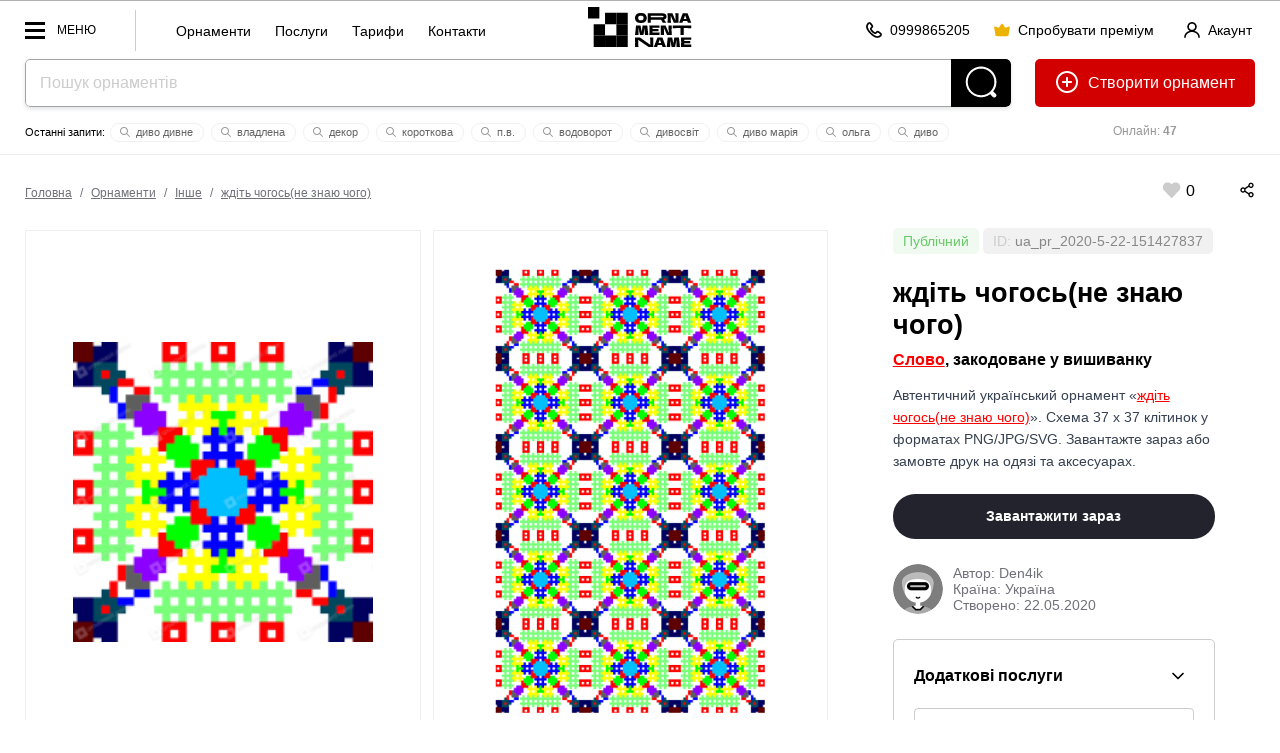

--- FILE ---
content_type: text/html; charset=utf-8
request_url: https://ornament.name/item/ua_pr_2020-5-22-151427837
body_size: 40173
content:



<!doctype html> 
<html lang="uk"><head>
<meta http-equiv="Content-Type" content="text/html; charset=utf-8">
<meta name="viewport" content="width=device-width, initial-scale=1.0, minimum-scale=1.0">


<!-- Google tag (gtag.js) -->
<script async src="https://www.googletagmanager.com/gtag/js?id=AW-980164128"></script>
<script>
  window.dataLayer = window.dataLayer || [];
  function gtag(){dataLayer.push(arguments);}
  gtag('js', new Date());
  gtag('config', 'AW-980164128');
</script>
<!-- Push Messages -->
<script charset="UTF-8" src="//web.webpushs.com/js/push/7e48fb2710c8b1dd568ae81f8b7315a9_1.js" async></script>
<style>/*item full*/body,html{min-height:100%;padding:0;margin:0}body{background:#fff;line-height:0;font:16px/1.2em arial}*,*:after,*:before{box-sizing:border-box}.label_status{border-radius:5px;padding:5px 10px}.label_status.private_color{background-color:rgba(255,0,0,.1)}.label_status.publick_color{background-color:rgba(107,201,107,.1)}.info_block_wrap{padding:20px;border:1px solid #ccc;border-radius:5px;margin:0 0 20px}.serv_item{border:1px solid #ccc;border-radius:4px;padding:16px}.serv_item:nth-child(n+3),.servshow .show_all{display:none}.servshow .serv_item:nth-child(n+3){display:block}.servshow .info_block_btn{transform:rotate(180deg)}.serv_item+.serv_item{margin-top:12px}.serv_info_wrap,.serv_item_content{display:flex;justify-content:space-between;align-items:center}.info_block{display:flex;justify-content:space-between;align-items:center;padding-bottom:16px}.info_block_title{font-size:16px;margin:0}.info_block_btn{width:32px;height:32px;display:flex;justify-content:center;align-items:center;background-color:rgba(0,0,0,0);border-radius:6px;cursor:pointer;border:0}.info_block_btn:hover,.serv_select_link:hover{background:#f4f4f5}.serv_select_link{font-weight:500;font-size:.875rem;line-height:1.25rem;padding-left:.75rem;padding-right:.75rem;border-radius:6px;white-space:nowrap;display:inline-flex;cursor:pointer;justify-content:center;align-items:center;border:0;background:rgba(0,0,0,0);height:2.25rem;text-decoration:none}.show_all.serv_select_link{color:#e32124;width:100%;height:2.5rem;padding:.5rem 1rem;margin-top:12px}.serv_price{color:#71717a;font-size:.75rem;line-height:1rem;margin:0}.serv_name{font-weight:500;margin:0;font-size:.875rem;line-height:1.25rem}.serv_ic{color:#e32124;width:16px;height:16px}.serv_bg_icon{background:rgb(227 33 36 / 10%);padding:8px;border-radius:50px;width:32px;height:32px;margin-right:12px}.top_line{display:flex;justify-content:space-between;align-items:center;padding:25px 25px 0}.autor_wrap{padding:25px 0;color:#71717a;display:flex;justify-content:flex-start;align-items:center}.item_title.title2{padding:25px 0 0}.orn_description{color:#374151}.autor_name a,.back_title a,.orn_description a{color:red}.seo-columns{column-count:3;column-gap:30px;padding:0 0 40px}#main_img{background:url(/pic/transparent_bg.png) repeat}.orn_bg_color{position:absolute;width:100%;bottom:100%;left:0;right:0;align-items:flex-end}.color_item{width:40px;height:60px;flex-grow:1;outline:2px solid transparent;box-shadow:0 -20px 20px rgba(0,0,0,0.2)}.card_item_main .card_main_img,.card_item_pattern .card_item_pat{mix-blend-mode:normal!important}.dialog-title{font:700 28px/1.2em arial;padding-bottom:15px}.desk-hidden{display:none!important}.flex-shrink{flex-shrink:1}.flex-grow{flex-grow:1}.flex-center{align-items:center;justify-content:center}.flex{display:flex}.gap-10{column-gap:10px;row-gap:10px}.flex-row{flex-direction:row}.flex-col{flex-direction:column}.lLastWrap{position:fixed;left:20px;bottom:70px;width:500px;max-width:calc(100vw - 40px);font:12px/1.2em arial;height:80vh;border-radius:5px;border:0px solid #ccc;z-index:70;background:#fff;display:none;padding:5px 0;box-shadow:inset 0 0 0 1px rgb(12 18 28 / 12%),0 20px 40px rgb(0 0 0 / 10%)}.log_btn{width:40px;height:40px;border-radius:20px;background:#000;position:fixed;left:20px;bottom:20px;z-index:70;display:block!important;padding:8px}.editorMainMenu .second_link a{font-size:14px;font-weight:400}.quick_menu{float:left;border-left:1px solid #ccc;height:20px;margin-top:9px;padding-left:30px;padding-top:11px;padding-bottom:30px}.quick_menu a{display:inline-block;font:14px / 20px arial;text-transform:inherit;padding:0 10px;text-decoration:none}.editorMainMenu .menu_block{border-top:1px solid #e6eaea;padding-bottom:10px;padding-top:10px}.menu_block_title{font:12px/1.2em arial;color:#999;padding:10px 36px 10px;display:block}.head_line_top{text-align:center}.sub_action_wrap .dropDownMenu{top:auto!important;bottom:55px!important}.sotial_login_wrap{display:flex;align-items:center}.sotial_login_wrap .btn_second{height:48px;line-height:48px;border-radius:50px}.sotial_login_title{font:12px/1.2em arial;padding:0 20px 0 0;width:50%}.sotial_login_btn{width:50%}.card_main_img{mix-blend-mode:multiply;width:300px;display:block; left:50%;margin-left:-150px;}.search_item_ic{width:12px;height:12px;margin:0px 2px -2px -2px}.search_item_ic *{fill:#999}.itemCount{font-size:12px;padding:3px 5px;background:#f9f9f9;border-radius:20px;color:#000;font-weight:400;margin-left:4px}.section-item-offest{z-index:30;position:relative;padding-top:25px!important}.column_wrap{display:flex;flex-direction:row;justify-content:space-between}.col_left{align-items:stretch;flex-grow:2;display:flex;flex-direction:column;justify-content:space-between;width:66%}.col_right{align-items:stretch;margin-left:25px;width:33%;font:14px/1.6em arial;padding:0 40px}.cards_wrap{align-items:stretch;display:flex;flex-direction:row;justify-content:space-between}.cards_wrap+.cards_wrap{margin-top:25px}.card_item{background:#fafafa;align-items:stretch;width:50%;display:flex;align-items:center;position:relative;padding-bottom:calc(68.1% - 25px)}.card_item:first-child{margin-right:12.5px}.card_item:last-child{margin-left:12.5px}.offset-bot{padding-bottom:1.6em}.autor_data{display:flex;flex-direction:column;line-height:1.2em}.autor_photo{width:50px;height:50px;border-radius:25px;margin-right:10px}.card_item_main{background:#fafafa;align-items:stretch;margin-right:12.5px;width:50%;display:flex;align-items:center;padding:2.5vw}.card_item_pat{position:absolute;top:50%;left:50%;z-index:2;transform:translate(-50%,-50%) rotate(0deg);width:68.4%;mix-blend-mode:multiply}.mockup_bg{width:100%;position:absolute;top:50%;left:50%;z-index:1;transform:translate(-50%,-50%)}.mock_item{position:absolute;z-index:2;transform:translate(-50%,-50%)}.mock_item-tshirt_men{width:12%;top:38%;left:60%}.mock_item-tshirt_woman{width:20%;top:50%;left:49%}.action_wrap{display:flex;flex-direction:row;align-items:center;justify-content:space-between;}.sticky_pos{top:calc(3vw + 75px)}.pat_item{background-position:0 0;background-repeat:repeat;background-size:33.333% auto;margin-top:-1px;position:relative;overflow:hidden;mix-blend-mode:normal!important;width:100%;height:auto;padding-top:33.33%}.autor_block_wrap{display:flex;flex-direction:row;align-items:center;text-decoration:none}.back_title{font-size:16px;color:#000;padding-bottom:0.8em;font-weight:700;padding-top:0.5em}.line_info_wrap{overflow:hidden}.online{font-size:12px;text-align:center;float:right;width:220px;margin-left:25px;padding:15px 0;color:#999}.site_name{margin:14px 14px 0 14px}.add_icon{position:relative;top:6px;margin-right:5px}.label_check{display:block;margin-top:1.6em;margin-bottom:1.6em}label input[type=checkbox]{margin-right:10px;float:left}.check_text{overflow:hidden}.item_like_pos{position:relative;top:6px;margin:0 5px}::placeholder{color:#ccc}.separ{border-top:1px solid rgb(12 18 28 / 12%);padding-top:20px;margin-top:20px}.reg_list li+li{margin-top:12px}.reg_list{font-size:14px;padding-top:5px;padding-left:20px}.btn_second{height:40px;padding:0 20px;border-radius:20px;border:1px solid rgba(0,0,0,0.2);display:inline-block;font:12px/40px arial;text-decoration:none;min-width:40px;text-align:center}.btn_second_accent{background:#e0e2e6;border:1px solid #e0e2e6;height:40px;padding:0 20px;border-radius:20px;display:inline-block;font:12px/40px arial;text-decoration:none;min-width:40px;text-align:center}.red{color:red}.search-wrap{padding-bottom:0;text-align:center;position:relative;margin:auto;overflow:hidden;background:#fff;border-radius:5px;box-shadow:0 2px 4px 0 rgb(12 18 28 / 12%)}.search-field-wrap{margin-right:60px;display:block}.search-field{padding:0 14px;background-color:#fff;box-shadow:none;font-size:16px;width:100%;color:#000;vertical-align:top;height:48px;line-height:48px;box-shadow:none!important;border:1px solid rgba(12,18,28,.38);border-width:1px 0 1px 1px;border-radius:5px 0 0 5px}.search-btn{position:absolute;display:inline-block;vertical-align:top;fill:#fff;top:0;right:0;width:60px;height:48px;background:#000;border-radius:0 5px 5px 0}.topOffset{color:#000;font:16px/1.6em Tahoma,Geneva,sans-serif}a{color:#000}p{margin-top:1.6em;margin-bottom:1.6em;opacity:0.7}.btn-front{background-color:#23232E;color:#fff!important;padding:0 20px;height:48px;line-height:48px;font:700 14px/48px Arial;display:inline-block;text-decoration:none;border-radius:24px;overflow:hidden;position:relative;text-align:center}.btn_back{color:#000;padding:0 20px;height:48px;line-height:48px;font:700 14px/48px Arial;display:inline-block;text-decoration:none;border-radius:24px;overflow:hidden;position:relative;border:1px solid rgba(0,0,0,0.2);text-align:center;white-space:nowrap}.btn-header-create{float:right;margin-left:24px;height:48px;line-height:48px;text-decoration:none;border:0;border-radius:5px;padding:0 20px;font-size:16px;background:#d30000;color:#fff}.btn-header-create .add_icon *{fill:white}.btn-header-create:after{content:" орнамент"}.section-item{padding:3vw 0 4vw;position:relative}.label{font:13px/1.2em Tahoma,Geneva,sans-serif;clear:#ccc;padding:0 0 5px 0}select{padding:10px}.btn-front{font-size:14px!important;border:0;align-items:center}.btn-front:disabled{background:#eee!important;color:#ccc!important}.text-center{text-align:center}.text-right{text-align:right}.w100{width:100%}.dwn_info{font-size:12px;line-height:1.2em;opacity:0.7;display:none;color:red}.dropDownMenu{white-space:normal;display:none;top:22px;left:auto;position:absolute;margin:0;padding:9px 0;width:140px!important;text-align:left;list-style:none;background:#fff;color:#000;box-sizing:border-box;max-height:500px;z-index:999;box-shadow:0 1px 2px rgba(0,0,0,0.2)}.dropDownMenu li{list-style:none;display:block}.dropDownMenu a{color:#000;font:12px/1.2em Arial,Helvetica,sans-serif;display:block;padding:8px 10px;text-decoration:none}.editorMainMenu{padding:0;margin:0;list-style:none;display:block;overflow:hidden;float:left}.editorMainMenu li{display:inline-block;vertical-align:top;margin:0;padding:0 5px;position:relative;float:left}.editorMainMenu li a{color:rgba(12,18,28,.6);padding-left:1vw!important;padding-right:1vw!important;font:700 12px/58px arial;height:58px;display:inline-block;text-decoration:none;text-transform:uppercase}.editorMainMenu li:last-child>a{border:0}.wrapper{display:none;width:100vw;height:100vh;position:fixed;left:0;top:0;background:rgba(0,0,0,0.75);z-index:50}.editorMainMenu{position:fixed;top:0;left:0;height:100vh;overflow:hidden;overflow-y:auto;text-align:left;width:300px;background:#fff;padding:0 0 0 0;z-index:9999;transform:translate3d(-100%,0,0)}.navBtn{display:block;position:relative;width:70px;height:32px;float:left;margin-right:40px;margin-top:13px;Font:12px/32px arial;text-transform:uppercase;padding:0 0 0 32px}.navBtn:after{content:"";width:20px;height:3px;margin-top:-1px;background:#000;top:50%;left:0;position:absolute}.navBtn:before{content:"";width:20px;margin-top:-8px;height:17px;border:3px solid #000;border-width:3px 0;top:50%;left:0;position:absolute;box-sizing:border-box}.editorMainMenu li{display:block;border:0;border-top:0;float:none}.editorMainMenu li a{display:block;padding:10px 0;line-height:1.2em;height:auto;padding-left:36px!important;padding-right:36px!important;text-transform:none;text-decoration:none;font-size:17px;text-align:left;font-weight:700;color:#000;border-radius:5px}.closeNav{position:absolute;top:-10px;right:0;width:62px;height:62px;display:block;z-index:10}.closeNav:after{content:"";width:30%;height:3px;position:absolute;top:50%;left:35%;margin-top:-3px;transform:rotate(45deg);background:#000}.closeNav:before{content:"";width:30%;height:3px;position:absolute;top:50%;left:35%;margin-top:-3px;transform:rotate(-45deg);background:#000}.editerHeader{background:#fff;box-sizing:border-box;display:block;width:100%;border-bottom:1px solid #ededed;border-top:1px solid #b2b2b2;z-index:90}.editorLogo{color:#000;display:inline-block;vertical-align:middle;white-space:nowrap;text-decoration:none;float:none;margin-right:0;position:absolute;left:50%;transform:translate(-50%,0)}.logo_Ornament{height:30px;width:30px;margin:14px 0 0 0;display:inline-block;vertical-align:top;border:10px solid #000}*{box-sizing:border-box}.section-item{padding-left:25px;padding-right:25px}.title2{font:700 2.1vw/1.2em Arial,Helvetica,sans-serif;margin:0;padding:0 0 1.2vw}.topOffset{padding:0px 0 0;width:100%}.btn-block{width:100%}.rowWrap{overflow:hidden}.headSize{margin:0 25px;position:relative}.flex{display:-webkit-box;display:-moz-box;display:-ms-flexbox;display:-webkit-flex;display:flex}.pattern-signin{text-decoration:none;font:700 12px/22px Arial;position:relative}.like-val{vertical-align:top;display:inline-block;text-indent:5px}.like-icon-box{width:17px;height:18px;text-align:center;position:relative;display:inline-block;vertical-align:top;top:3px}.like-icon{width:24px;height:24px;position:absolute;top:50%;left:50%;transform:translate(-50%,-50%);fill:#ccc;margin-left:4px}.search-last-wrap{font:11px/1.2em arial;margin:14px auto 0;overflow:hidden;height:22px}.search-last-wrap:before{content:"Останні запити: "}.s-item{padding:2px 10px;margin:2px;border:1px solid #f1f1f1;border-radius:10px;white-space:nowrap;display:inline-block;color:#666;text-decoration:none}.icon-tool{height:60px;padding:16px;display:inline-block;overflow:hidden}.mob-hidden .icon-tool{padding:0 0 0 40px;height:auto;line-height:0}.mob-hidden .icon-tool .like-val{line-height:16px;text-indent:0;font-size:16px;position:relative;top:3px}.icon-tool svg{height:16px;width:auto}.mob-action .icon-tool svg{height:20px}.mob-action{padding-top:20px}.icon-tool .like-icon{width:24px;height:24px}body:after{content:"";position:fixed;top:0;left:0;width:100vw;height:100vh;display:none;background:#000;opacity:0.6;z-index:998}body:before{content:"";position:fixed;top:50%;left:50%;margin:-55px 0 0 -55px;width:110px;height:110px;display:none;z-index:999;background:url(../pic/preloader.gif) center center no-repeat}.row-spacing-wrap{margin:-15px 0 0 0}.switch{position:relative;display:inline-block;width:48px;height:24px}.switch input{opacity:0;width:0;height:0}.slider{position:absolute;top:0;left:0;right:0;bottom:0;background-color:#ccc}.slider:before{position:absolute;content:"";height:16px;width:16px;left:4px;bottom:4px;background-color:white}.slider.round{border-radius:24px}.slider.round:before{border-radius:50%}.load_item{padding:20px;border:1px solid #ccc;margin-top:-1px}.load_item-title{padding:0 0 0}.load_item-buttons > *{}.tools-wrap{display:block;margin:0 0 0 -20px}/*item 1600*/@media (max-width:1600px){.action_wrap{flex-direction:column;align-items:baseline}}/*item 1400*/@media (max-width:1400px){}/*item 1200*/@media (max-width:1200px){.col_right{padding:0 20px}.editorLogo{margin-right:4px}}/*item 1024*/@media (max-width:1024px){.log_btn{display:none!important}.tools-wrap{display:block;margin:0 0 0 -7px}.navBtn_txt{display:none}.navBtn{width:32px;margin-right:0}.col_right{padding:0px}.icon-tool{height:auto;padding:15px;line-height:0}.action_wrap{margin-left:-15px;padding-bottom:1.2em}.head_line_bot{margin-top:8px}.btn-header-create:after{content:""}.headSize{margin:0 20px}.editerHeader{text-align:center}.editorLogo{text-align:left;position:absolute;left:50%;top:0;transform:translatex(-50%)}.title2{font-size:18px;font-weight:700}.label{padding-top:10px}.online{width:144px}.card_item_main{width:50%}.card_item_pat{width:68.4%}}/*item 600*/@media (max-width:600px){.mob-hidden{display:none!important}.desk-hidden{display:flex!important}.orn_bg_color{overflow-x:auto;padding:2px 0 0 0}.color_item{height:40px;width:40px;flex-grow:0;flex-shrink:0}.head_line_top .btn_second{padding:0 20px}.btn_second{padding:0 10px}.section-item{padding:20px 20px 4vw}.dialog-title{font:700 20px/1.2em arial}.line_info_wrap{display:none}.head_line_bot{height:60px!important}.card_item{width:100%;padding-bottom:135%}.cards_wrap{flex-direction:column;align-items:center;justify-content:center;gap:20px}.card_item_main{width:100%;margin-right:0}.card_item:last-child{margin-left:0}.card_item:first-child{margin-right:0}.mockup_bg{width:100%}.mock_item-tshirt_woman{width:34%}.mock_item-tshirt_men{width:18%;top:32%;left:62%}.action_wrap{margin-left:0;padding-bottom:0}.tools-wrap{margin:0}.mob-action{padding-top:0;line-height:0}.quick_menu{display:none}h1{font-size:20px}.column_wrap{flex-direction:column}.col_left{width:auto;padding-bottom:1.6em}.col_right{margin-left:0;width:auto;text-align:center}.action_wrap{align-items:center;border:1px solid #000;border-radius:10px;width:100%}.like-val{vertical-align:top;display:inline-block;text-indent:5px;position:absolute;top:8px;left:17px}.mob-action{width:100%;display:flex;flex-direction:row;justify-content:space-around}.autor_block_wrap{flex-direction:column}.search-last-wrap:before{display:none}.editorLogo{display:none}.btn-header-create{margin-left:10px}.btn_second_accent{padding:0 10px}.title2{padding:10px 0 4px;font-size:24px}}</style><style>/*all full*/.breadcrumbs{font:12px/1.2em arial;color:#71717a;margin-left:-5px}.breadcrumbs a{color:#71717a;dispaly:inline-block;padding:0 5px}.acc_info{float:right;margin-top:9px;margin-right:0px;line-height:11px;text-align:left}.logo-name {display:none; margin: 9px 0 0 0px; width: 57px;}.info_row_item{display:flex;flex-direction:row;gap:4px;align-items:center;}.ph_wrap{color:#111;column-count:7;column-gap:20px;column-width:236px;margin:0 auto;display:inline-block}.ph_item{min-width:236px;margin-bottom:20px;break-inside:avoid;text-align:left}.ph_wrap .ph_item:nth-child(odd){align-self:flex-start}.ph_img{border-radius:16px;width:100%}.ph_title{font-size:14px;line-height:1.4em;font-weight:600;text-decoration:none;display:block}.ph_title:hover{text-decoration:underline}.ph_name{font-size:14px;font-weight:400}.head_line_top{height:58px;}.multiply{mix-blend-mode:multiply}.mock_item,.mockup_bg{position:absolute;transform:translate(-50%,-50%)}.mockup_bg{width:100%;top:50%;left:50%;z-index:1}.mock_item{z-index:2}.mock_item-tshirt_men{width:24%;top:46%;left:50%}.mock_item-tshirt_woman{width:20%;top:50%;left:49%}.mock_item-cup{width:36%;top:50%;left:50%}.mock_item-bag,.mock_item-phone{width:32%;top:50%;left:50%}.mock_item-bag{transform:translate(-50%,-50%) skew(0,2deg)}.mock_item-cap{height:12%;top:35%;left:51%;transform:translate(-50%,-50%) skew(5deg,-3deg)}.h_ava_wrap{display:inline-block;height:40px;width:40px;position:relative;border-radius:50%}.crown{display:inline-block!important;position:absolute;transform:translate(-88%,-32%) rotate(41deg);width:30%;height:30%;z-index:10;left:100%}.h_ava_wrap.premium_user:after,
.ava_wrap.premium_user:after{content:""}.premium_user:after{box-shadow:10px 10px 20px -10px #ff00e0,-10px -10px 20px -10px #2700ff;content:"";position:absolute;width:100%;height:100%;left:0;top:0;z-index:0;border-radius:50%;animation:10s linear 0s infinite alternate move_eye;transform:rotate(0)}@keyframes move_eye{from{transform:rotate(0)}to{transform:rotate(360deg)}}.cr .bannerWrap{display:none !important;}.ava_btn {height: 40px; width:40px; position: relative;margin-right: 8px;top: 0;border-radius: 20px;}.s-item {padding: 2px 10px;margin: 2px;border: 1px solid #f1f1f1;border-radius: 10px;white-space: nowrap;display: inline-block;color: #666;cursor: pointer;transition: 0.3s all;text-decoration: none;} .icon-tool svg {height: 16px;x}.mw100 { max-width: 100%;}.pattern-like, .pattern-signin {text-decoration: none;font: 700 12px/22px Arial;position: relative;cursor: pointer;}.like-val {vertical-align: top;display: inline-block;text-indent: 5px;}.like-tool {display: inline-block;line-height: 46px;}.card_like_pos {	text-align:center; position:relative; z-index:10; margin-bottom:-78px;}.autor_link {white-space: nowrap;    display: inline-block;}.user_name {display:inline-block;}.main_info_wrap {padding-bottom:50px;}.line_info_wrap {overflow:hidden;}.online {font-size:12px;text-align:center;float:right;width:220px;	margin-left:25px;padding:15px 0;color:#999;}.acc_menu_wrap .ac_menu a{font-size:14px;font-weight:700;padding:5px 0;display:inline-block}.acc_menu_wrap .ac_menu_icon{width:40px}.acc_menu_hello{font-size:14px;font-weight:700}.acc_menu_id{font-size:14px;color:#999}.acc_menu_name{align-items:center}.acc_menu_header{padding:20px;background:#fafafa;display:flex}.acc_menu_body{padding:20px;background:#fff}.acc_menu_ava{height:40px;margin-right:20px;border-radius:20px;display:flex;align-items:center}.acc_menu_overlay{position:fixed;top:0;bottom:0;right:0;left:0;background:rgba(0,0,0,0);z-index:-1;transition:.3s all}.acc_menu_wrap{position:fixed;top:0;bottom:0;right:0;width:350px;max-width:100vw;background:#fff;transform:translateX(100%);transition:.3s transform;z-index:60}.acc_menu_close{position:absolute;top:20px;right:20px;cursor:pointer;width:24px;height:24px}.acc_menu_close svg *{fill:#000}.acc_menu-open .acc_menu_overlay{z-index:50;background:rgba(0,0,0,.5)}.acc_menu-open .acc_menu_wrap{transform:translateX(0)} .p_item{padding:30px;max-width:300px;text-align:center;display:inline-block;width:23%;margin:0 0 0 2%;font-size:16px;background:#fafafa}.p_item_wrap{margin-left:-2%;margin-bottom:25px;font-size:0;text-align:center;display:flex}.p_item_wrap+.p_item_wrap{margin-top:1%}.p_item_row{margin:-1.6em 0}.p_item_val{font-size:60px;line-height:1.2em;font-weight:700}.p_item_title{text-transform:uppercase;font-weight:700;font-size:14px;letter-spacing:5px}.section{padding:30px;box-shadow:inset 0 0 0 1px rgb(12 18 28 / 12%);border-radius:3px}.contSize > .section+.section{margin-top:1.6em}.itemCount {font-size: 12px;padding: 5px 5px;background: #f9f9f9;border-radius: 20px; color:#000; font-weight:400; margin-left:4px;}.contSize {max-width: 1200px;margin: auto;position: relative;z-index: 2;}.random_icon_pos{position:absolute;top:50%;left:50%;transform:translate(-50%,-50%);z-index:2}.card_main_img {mix-blend-mode: multiply;width:300px; display:block;left:50%;margin-left:-150px;}.mock_item {position: absolute;  z-index: 2; transform: translate(-50%,-50%)}.mock_item-cap {width:auto; top:50%; left:50%;}.mock_item-bag {width: 32%;top: 50%; left: 50%; transform: translate(-50%,-50%) skew(0, 2deg );}.autor_photo {width: 50px;height: 50px;border-radius: 25px;margin-right: 10px;}.icon-tool .like-icon {width:24px; height:24px;} .btn_link{height:40px;padding:0;display:inline-block;font:14px/40px arial;text-decoration:none;min-width:40px;text-align:center;cursor:pointer;background:0 0;overflow:hidden}.btn-icon{position:relative;top:3px;margin-right:4px;width:16px;height:16px}.btn_link+.btn_link{margin-left:20px}.btn_link_wrap{float:right; margin-top: 9px; margin-right:30px}.open_acc_menu{text-decoration:none;display:flex;align-items:center}</style><style>/*all 1600*/@media (max-width:1600px){.flex-container{display:flex;align-items:stretch;column-gap:1.6em;row-gap:1.6em}.block{display:block}.card_like_pos {margin-bottom: -70px;}.gallItem{display:inline-block;vertical-align:top;padding:40px 40px 20px 40px;background-color:#fff;margin:3.14vw 10px 0;position:relative;line-height:1.2em;opacity:1;border:1px solid #eaeaea;min-width: 282px;width: 100%;max-width: calc(25% - 20px);flex: 0 0 calc(25% - 20px);}}</style><style>/*all 1400*/@media (max-width:1400px){}</style><style>/*all 1200*/@media (max-width:1200px){.left_col{display:none}.right_col{border-left:0;padding:25px 0 110px 0}.table_wrap table thead{border:none;clip:rect(0 0 0 0);height:1px;margin:-1px;overflow:hidden;padding:0;position:absolute;width:1px}.table_wrap table tr{border-bottom:3px solid #ddd;display:block;margin-bottom:.625em}.table_wrap table td{border-bottom:1px solid #ddd;display:block;font-size:.8em;text-align:right}.table_wrap table td::before{content:attr(data-label);float:left;padding-right:20px;font-size:12px;color:#999}.table_wrap table td:last-child{border-bottom:0}.editorMainMenu > li > a {padding-left: 16px !important;padding-right: 16px !important;}.card_like_pos {margin-bottom: -60px;}.mob-show {display:none;}.quick_menu{display:none}.site_name{display:none}.logo-name{display:block}.editorLogo{left:0;position:relative;transform:none;float:left}.navBtn{margin-right:0;width:45px}.navBtn_txt{display:none}}</style><style>/*all 1024*/@media (max-width:1024px){.flex-container{flex-direction:column}.right_col {border-left: 0;padding: 25px 0 110px 0;}.table_wrap td, .table_wrap th {width: auto;padding-left:0 !important;padding-right:0 !important;}.table_wrap input {margin-left: 0 !important;margin-right: 0 !important;}table td:not([data-label])::before {content: none;}.table_wrap #edit_pass input {width:100%;margin: 0 0 10px 0 !important;}.table_wrap tr:last-child td {border-bottom: 1px solid rgba(12,18,28,.12);}.table_wrap .brn_group {white-space:normal !important;}.table_wrap .brn_group > * {margin-bottom:10px;}.card_like_pos {  margin-bottom: -77px;}.pattern-item { border: 10vw solid #fafafa;}.action_buttons { margin-top: -80px;}.head_line_bot {margin-top: 8px;}.navTagItem {font: 12px/1.2em arial;}.navTagWrap li+li:before {padding: 0 6px;}.online {width: 144px;}.btn-icon{margin-right:0}.btn-text{display:none}.btn_second.btn-enter,.btn_second.btn-premium{padding-left:10px;padding-right:10px}}</style><style>/*all 800*/@media (max-width:800px) and (min-width: 600px){.site_name {display:none;}}</style><style>/*all 690*/@media (max-width:690px){
.acc_info_title{display:none}}</style><style>/*all 600*/@media (max-width:600px){.faq-item-q{font-size:16px}.user_name {display:none;}.par_table td {display:block;text-align:left;}.item-par-el {text-align:left;}.par_table td {display: inline-block;	text-align: left;	width: 45%;	vertical-align: top;margin-left: 5%;}.item-par-el {	text-align:left;}	.title2 {padding: 10px 0 4px;font-size: 24px;}.main_info_wrap { padding-bottom: 15px;}.head_line_top {text-align: left;}.no_result_pic {width: 220px;display: block;
	margin: 0 auto 0px;float: none;}.no_result_cont {text-align: center;}}</style><style>/*all 500*/@media (max-width:500px){
.site_name {
	margin: 14px 14px 0 14px;
	height:30px;
}
}</style><style>/*all 460*/@media (max-width:460px){
.navBtn{width:40px}.btn_link+.btn_link{margin-left:5px}.btn_link_wrap{margin-right:10px}
}</style>










<link rel="apple-touch-icon" sizes="57x57" href="/icons/apple-icon-57x57.png">
<link rel="apple-touch-icon" sizes="60x60" href="/icons/apple-icon-60x60.png">
<link rel="apple-touch-icon" sizes="72x72" href="/icons/apple-icon-72x72.png">
<link rel="apple-touch-icon" sizes="76x76" href="/icons/apple-icon-76x76.png">
<link rel="apple-touch-icon" sizes="114x114" href="/icons/apple-icon-114x114.png">
<link rel="apple-touch-icon" sizes="120x120" href="/icons/apple-icon-120x120.png">
<link rel="apple-touch-icon" sizes="144x144" href="/icons/apple-icon-144x144.png">
<link rel="apple-touch-icon" sizes="152x152" href="/icons/apple-icon-152x152.png">
<link rel="apple-touch-icon" sizes="180x180" href="/icons/apple-icon-180x180.png">
<link rel="icon" type="image/png" sizes="192x192"  href="/icons/android-icon-192x192.png">
<link rel="icon" type="image/png" sizes="32x32" href="/icons/favicon-32x32.png">
<link rel="icon" type="image/png" sizes="96x96" href="/icons/favicon-96x96.png">
<link rel="icon" type="image/png" sizes="16x16" href="/icons/favicon-16x16.png">
<meta name="msapplication-TileColor" content="#ffffff">
<meta name="msapplication-TileImage" content="icons//ms-icon-144x144.png">
<meta name="theme-color" content="#ffffff">
<meta name="apple-mobile-web-app-title" content="Ornament Name">
<meta name="application-name" content="Ornament Name">
<meta name="author" content="Linnik Yara, limasscode@gmail.com">
<script>improvePath = false;</script>

	
<title>Український орнамент ждіть чогось(не знаю чого) - Слово, закодоване у вишиванку | Завантажити або замовити друк</title>
<meta property="og:title" content="Український орнамент ждіть чогось(не знаю чого) - Слово, закодоване у вишиванку | Українська вишивка хрестиком 37 x 37 | Завантажити або замовити друк | орнамент вишиванка, іменний орнамент, орнамент з ім'ям, орнамент України, Слово у вишиванці, Слово української вишиванці, купити орнамент, замовити орнамент, орнамент на замовлення, текстова вишивка" />
<meta property="og:description" content="Автентичний український орнамент ждіть чогось(не знаю чого) для вишивки хрестиком. Схема 37 x 37 клітинок у форматах PNG/JPG/SVG. Завантажте зараз або замовте друк на одязі та аксесуарах. Гарантія якості!" />
<meta property="og:url" content="https://ornament.name/item/ua_pr_2020-5-22-151427837" />
<meta property="og:image" content="https://ornament.name/upload/ua_pr_2020-5-22-151427837.png?1590094800000" />
<meta name="title" content="Український орнамент ждіть чогось(не знаю чого) - Слово, закодоване у вишиванку | Завантажити або замовити друк" />
<meta name="description" content="Автентичний український орнамент ждіть чогось(не знаю чого) для вишивки хрестиком. Схема 37 x 37 клітинок у форматах PNG/JPG/SVG. Завантажте зараз або замовте друк на одязі та аксесуарах. Гарантія якості!" />
<link rel="image_src" href="https://ornament.name/upload/ua_pr_2020-5-22-151427837.png?1590094800000" />

<meta name="keywords" content="орнамент ждіть чогось(не знаю чого), орнамент вишиванка, іменний орнамент, орнамент з Інше, орнамент України, Інше у вишиванці, Інше української вишиванці, купити орнамент, замовити орнамент, орнамент на замовлення, текстова вишивка"> 
<meta name="keywords" content="орнамент ждіть чогось(не знаю чого), українська вишивка, вишивка хрестиком, схема вишивки, бродівське письмо, 37x37 клітинок, вишиванка, український орнамент, традиційна вишивка, схема, JPG орнамент, PNG орнамент, SVG орнамент, орнамент у векторі, вишивка на замовлення, друк на футболці, друк на худі, чохол з вишивкою, сумка з вишивкою, чашка з орнаментом, вишивка імені, текстова вишивка, вишивка на рушнику, вишивка на одязі, орнамент для вишивання, вишивка хрестом, вишивка бісером, українські візерунки, етнічна вишивка, народна вишивка, вишивка для початківців, купити схему вишивки, завантажити орнамент, індивідуальна розробка орнаменту, embroidery, Ukrainian cross stitch, embroidery pattern">

<script type="text/javascript" id="widget-wfp-script" src="https://secure.wayforpay.com/server/pay-widget.js?ref=button"></script>
<script type="text/javascript">
function runWfpWdgt(url){var wayforpay=new Wayforpay();wayforpay.invoice(url, true);}
</script>
<style>
.preloader {
	position:relative;
}
.preloader:before {
    content: 'Зачекайте';
    position: absolute;
    top: 50%;
    left: 50%;
    transform: translate(-50%, -50%);
    margin-top: -50px;
}
.preloader:after {
    content: '';
    position: absolute;
    top: 50%;
    left: 50%;
    transform: translate(-50%, -50%);
	z-index:1;
	width:30px;
	height:30px;
	border:10px solid #000;
	animation: 2s linear 0s infinite running slidein;
}

@keyframes slidein {
	from {
		transform: translate(-50%, -50%) rotate(0deg);
	}

	to {
		transform: translate(-50%, -50%) rotate(360deg);
	}
}
</style>
</head>
<body class="og" data-realid="ua_pr_2020-5-22-151427837">
	
	<!--
	<div class="attention_message">
		❄️ РІЗДВЯНО-НОВОРІЧНИЙ РОЗПРОДАЖ! (1&nbsp;завантаження&nbsp;=&nbsp;69&nbsp;грн) ❄️
	</div>
	-->
	<div class="editerHeader printHide">

        <div class="headSize printHide">
			
			
			
			<div class="head_line_top" style="overflow:hidden" itemscope="" itemtype="http://schema.org/SiteNavigationElement">
				<div class="navBtn"> <span class="navBtn_txt">Меню</span></div>
				<div class="quick_menu">
					<a href="/public">Орнаменти</a>
					<a href="/services">Послуги</a>
					<a href="/pricing">Тарифи</a>
					<a href="/contacts">Контакти</a>
				</div>
				<a target="" href="/" class="editorLogo" title="Ornament Name">
					<img class="site_name" src="/pic/logo-ornament-name.svg?2">
					<img class="logo-name" src="/pic/logo-name-ornament_name.svg?2">
				</a>
				
				<ul class="editorMainMenu" itemprop="about" itemscope="" itemtype="http://schema.org/ItemList">				
					<div class="closeNav"></div>

<div class="menu_block" itemprop="itemListElement" itemscope="" itemtype="http://schema.org/ItemList">
	<li itemprop="itemListElement" itemscope="" itemtype="http://schema.org/ItemList"><a itemprop="url" target="_self" href="/pricing">Тарифи </a><meta itemprop="itemListElement" content="Тарифи" />
	<li itemprop="itemListElement" itemscope="" itemtype="http://schema.org/ItemList"><a itemprop="url" target="_self" href="/services">Послуги та ціни </a><meta itemprop="itemListElement" content="Послуги" />
	<li itemprop="itemListElement" itemscope="" itemtype="http://schema.org/ItemList"><a itemprop="url" target="_self" href="/contacts">Контакти</a><meta itemprop="itemListElement" content="Контакти" /></li>
</div>

<div class="menu_block" itemprop="itemListElement " itemscope="" itemtype="http://schema.org/ItemList">
	<li itemprop="itemListElement" itemscope="" itemtype="http://schema.org/ItemList"><a itemprop="url" href="/creator">Конструктор орнаментів</a><meta itemprop="itemListElement" content="Створити орнамент" /></li>
	
	<li itemprop="itemListElement" itemscope="" itemtype="http://schema.org/ItemList"><a itemprop="url" href="/public">Орнаменти <span class="itemCount">17517</span></a><meta itemprop="itemListElement" content="Орнаменти" /></li>
	
	<li itemprop="itemListElement" itemscope="" itemtype="http://schema.org/ItemList"><a itemprop="url" target="_self" href="/schemes">Схеми </a><meta itemprop="itemListElement" content="Схеми" /></li>
	
	<li itemprop="itemListElement" itemscope="" itemtype="http://schema.org/ItemList"><a itemprop="url" href="https://shop.ornament.name/">Магазин</a><meta itemprop="itemListElement" content="Магазин" /></li>

	<li itemprop="itemListElement" itemscope="" itemtype="http://schema.org/ItemList"><a itemprop="url" target="_self" href="/directory">Автори</a><meta itemprop="itemListElement" content="Автори" /></li>
	
</div>	



<div class="menu_block" itemprop="itemListElement " itemscope="" itemtype="http://schema.org/ItemList">
	<span class="menu_block_title">Допомога</span>
	<li itemprop="itemListElement" itemscope="" itemtype="http://schema.org/ItemList"><a itemprop="url" href="/rules">Інструкція</a><meta itemprop="itemListElement" content="Інструкція" /></li>
	
	<li itemprop="itemListElement" itemscope="" itemtype="http://schema.org/ItemList"><a itemprop="url" target="_self" href="/education">Відео-навчання</a><meta itemprop="itemListElement" content="Відео-Навчання" /></li>
	
	<li itemprop="itemListElement" itemscope="" itemtype="http://schema.org/ItemList"><a itemprop="url" href="/photo">Галерея натхнення</a><meta itemprop="itemListElement" content="Галерея натхнення" /></li>
	
	<li itemprop="itemListElement" itemscope="" itemtype="http://schema.org/ItemList"><a itemprop="url" href="/faq">Підтримка</a><meta itemprop="itemListElement" content="Підтримка" /></li>
	
	<li itemprop="itemListElement" itemscope="" itemtype="http://schema.org/ItemList"><a itemprop="url" href="/book_pdf">Книга</a><meta itemprop="itemListElement" content="Підгірняк В. - Текстова вишивка. Бродівське письмо. 2008" /></li>
	
</div>

<div class="menu_block" itemprop="itemListElement " itemscope="" itemtype="http://schema.org/ItemList">
	<span class="menu_block_title">Про нас</span>
	
	<li itemprop="itemListElement" itemscope="" itemtype="http://schema.org/ItemList"><a itemprop="url" href="/about">Про сервіс</a><meta itemprop="itemListElement" content="Про сервіс" /></li>
	
	<li itemprop="itemListElement" itemscope="" itemtype="http://schema.org/ItemList"><a itemprop="url" href="/bugfix">Що нового</a><meta itemprop="itemListElement" content="Що нового" /></li>
</div>						
					
				</ul>

				<div style="float:right; margin-top: 9px; margin-right:3px">
					
					<a class="btn_link btn-enter" href="#">
						<svg class="btn-icon" xmlns:xlink="http://www.w3.org/1999/xlink" xmlns="http://www.w3.org/2000/svg" width="16" height="16" viewBox="0 0 1000 1000">
							<path d="M108.1,949.3c-0.6,27.1-23,48.5-50.1,48c-27.1-0.6-48.5-23-48-50.1c5.4-255.2,259.2-418.6,490-418.6c236.2,0,484.6,163.4,490,418.6c0.5,27.1-21,49.5-48,50.1c-27.1,0.5-49.5-21-50.1-48C887.7,750.1,685.2,626.7,500,626.7C314,626.7,112.1,756.4,108.1,949.3"></path><path d="M500,493c108.2,0,196.2-88,196.2-196.2c0-108.1-88-196.2-196.2-196.2c-108.1,0-196.1,88-196.1,196.2C303.9,405,391.8,493,500,493 M500,591.1c-162.5,0-294.2-131.7-294.2-294.2C205.8,134.4,337.5,2.7,500,2.7c162.5,0,294.3,131.7,294.3,294.2C794.2,459.4,662.5,591.1,500,591.1L500,591.1L500,591.1z"></path>
						</svg>
						<span class="btn-text">Акаунт</span>
					</a>
				</div>



				
				<div class="btn_link_wrap">
					<a class="btn_link" href="tel:+380999865205" >
						<svg class="btn-icon" width="18" height="18" viewBox="0 0 16 16" fill="none" xmlns="http://www.w3.org/2000/svg">
						<g clip-path="url(#clip0_1040_11801)">
						<path fill-rule="evenodd" clip-rule="evenodd" d="M3.12219 1.95595C3.12219 1.95595 3.12219 1.95595 3.12219 1.95595L2.92578 2.1607L2.92578 2.1607C1.82381 3.30945 1.65237 4.44062 1.92186 5.56014C2.20903 6.75306 3.01222 7.97396 3.97562 9.14327C4.84171 10.1945 5.80704 11.1598 6.85823 12.0259C8.02757 12.9893 9.24849 13.7926 10.4414 14.0798C11.561 14.3493 12.6922 14.1779 13.841 13.0759L14.0457 12.8795C14.252 12.6815 14.2347 12.3466 14.009 12.171L11.99 10.6003C11.8033 10.4551 11.5377 10.4716 11.3705 10.6388L10.721 11.2883C10.1562 11.8531 9.4922 12.0716 8.7903 11.9488C8.17685 11.8415 7.62333 11.4852 7.17103 11.1509C6.28656 10.4972 5.50441 9.71512 4.8507 8.83062C4.51641 8.37832 4.16012 7.8248 4.05283 7.21135C3.93007 6.50945 4.14855 5.84542 4.71337 5.2806L5.36282 4.63115C5.53004 4.46393 5.54656 4.19835 5.40135 4.01169L3.83066 1.99264C3.65509 1.76695 3.32014 1.74961 3.12219 1.95595ZM1.88813 0.772139C2.80798 -0.186756 4.36452 -0.106154 5.1804 0.942625L6.75109 2.96167C7.42589 3.82909 7.34912 5.06325 6.57202 5.84035L5.92257 6.4898C5.80384 6.60853 5.76175 6.69342 5.74531 6.74207C5.73004 6.78725 5.72375 6.83912 5.73733 6.91674C5.77099 7.10923 5.91103 7.38816 6.22592 7.8142L6.22593 7.81421C6.77852 8.56191 7.43974 9.2231 8.18745 9.77573C8.61349 10.0906 8.89242 10.2307 9.08491 10.2643C9.16253 10.2779 9.2144 10.2716 9.25958 10.2563C9.30823 10.2399 9.39311 10.1978 9.51185 10.0791L10.1613 9.42963C10.9384 8.65253 12.1726 8.57576 13.04 9.25056L15.059 10.8213C16.1078 11.6371 16.1884 13.1937 15.2295 14.1135L15.0248 14.3099C13.4357 15.8343 11.7001 16.1417 10.0412 15.7423C8.45562 15.3606 6.98629 14.3471 5.77083 13.3457C4.63488 12.4098 3.59173 11.3666 2.65581 10.2307C1.6544 9.01522 0.640967 7.5459 0.259288 5.96036C-0.140062 4.30142 0.167419 2.56589 1.69171 0.976891C1.69171 0.97689 1.69172 0.97689 1.69172 0.976889L1.88813 0.772141L1.88813 0.772139Z" fill="black"/>
						</g>
						</svg>

						<span class="btn-text">0999865205</span> 
					</a>
					
					<a class="btn_link btn-premium" href="/pricing#premium">
						<svg class="btn-icon" width="16" height="16" viewBox="0 0 16 16" fill="none" xmlns="http://www.w3.org/2000/svg">
						<path fill-rule="evenodd" clip-rule="evenodd" d="M15.8794 5.74104C15.1252 9.38035 14.8093 11.3409 14.6323 12.4397C14.4578 13.5228 14.4182 13.7686 14.2266 13.9596C13.887 14.3445 2.1602 14.3445 1.77417 13.9596C1.59385 13.7684 1.55596 13.5323 1.3944 12.5256C1.22126 11.4468 0.9061 9.48302 0.121395 5.74104C-0.0370907 4.97238 0.696472 4.32825 1.43456 4.57504L4.86464 5.70708L7.20796 2.20907C7.60418 1.60683 8.49283 1.60796 8.8947 2.20907L11.238 5.70708L14.563 4.60973C15.2698 4.37646 16.0389 4.94242 15.8794 5.74104Z" fill="#ECB302"/>
						</svg>

						<span class="btn-text">Спробувати преміум</span>
					</a>
							
					
					
				</div>
				
				
				
				
			</div>



			
			
			<div class="head_line_bot" style="height:95px; clear:both">
			
			
			
			
							<a target="_self" class="start-btn-header btn-header-create btn-red" href="/creator">
								<svg class="add_icon" width="24" height="24" viewBox="0 0 24 24" fill="none" xmlns="http://www.w3.org/2000/svg">
								<path fill-rule="evenodd" clip-rule="evenodd" d="M12.0228 0.999664C5.95001 0.999664 0.997704 5.94417 0.997696 12.017C0.997681 18.0898 5.95 23.0402 12.0228 23.0402C18.0957 23.0402 23.0382 18.0898 23.0382 12.017C23.0382 5.94417 18.0957 0.999664 12.0228 0.999664V0.999664ZM12.0228 3.00281C17.0131 3.00281 21.0351 7.02674 21.0351 12.017C21.0351 17.0072 17.0131 21.037 12.0228 21.037C7.03258 21.037 3.00083 17.0072 3.00085 12.017C3.00085 7.02674 7.03259 3.00281 12.0228 3.00281V3.00281ZM12.0072 6.99542C11.8748 6.9967 11.744 7.0242 11.6224 7.07634C11.5007 7.12847 11.3906 7.2042 11.2983 7.29916C11.2061 7.39411 11.1336 7.5064 11.0851 7.62954C11.0365 7.75267 11.0128 7.88421 11.0154 8.01656V11.0174H8.01459C7.98005 11.0156 7.94545 11.0156 7.91091 11.0174C7.64502 11.0311 7.39547 11.1499 7.21718 11.3477C7.03889 11.5454 6.94645 11.8059 6.9602 12.0718C6.97394 12.3377 7.09276 12.5872 7.29049 12.7655C7.48823 12.9438 7.74869 13.0362 8.01459 13.0225H11.0154V16.0233C11.0154 16.2892 11.121 16.5442 11.309 16.7322C11.4971 16.9202 11.7521 17.0258 12.018 17.0258C12.2838 17.0258 12.5388 16.9202 12.7269 16.7322C12.9149 16.5442 13.0205 16.2892 13.0205 16.0233V13.0225H16.0213C16.2872 13.0225 16.5422 12.9168 16.7302 12.7288C16.9182 12.5408 17.0239 12.2858 17.0239 12.0199C17.0239 11.754 16.9182 11.499 16.7302 11.311C16.5422 11.123 16.2872 11.0174 16.0213 11.0174H13.0205V8.01656C13.0231 7.8824 12.9988 7.74909 12.9489 7.62453C12.899 7.49997 12.8245 7.38671 12.73 7.29146C12.6355 7.19622 12.5228 7.12093 12.3987 7.07008C12.2745 7.01922 12.1414 6.99384 12.0072 6.99542V6.99542Z" fill="black"/>
								</svg>
								Створити
							</a>


				
				<div style=""> 
					<div class="search-wrap">
						<span class="search-field-wrap"><input class="search-field" type="text" placeholder="Пошук орнаментів"></span>
						<span title="Шукати" class="search-btn">
							<svg style="position: relative; top: 7px;" xmlns="https://www.w3.org/2000/svg" width="32" height="32" viewBox="0 0 60 60">
							  <path d="M52.607,47.917a3.9,3.9,0,0,1,1.538.93l3.476,3.459a3.9,3.9,0,0,1,0,5.535,3.946,3.946,0,0,1-5.561,0l-3.476-3.459a3.865,3.865,0,0,1-.964-1.632A28.81,28.81,0,1,1,59,29.862,28.639,28.639,0,0,1,52.607,47.917ZM30,4.914A24.949,24.949,0,1,0,55.068,29.862,25.008,25.008,0,0,0,30,4.914Z"/>
							</svg>
						</span>
					</div>
					<div class="line_info_wrap">
						<div class="online">Онлайн: <b>47</b></div>
						<div class="search-last-wrap">
							
							<a href="/search/диво дивне" class="s-item">
								<svg class="search_item_ic" focusable="false" viewBox="0 0 32 32" aria-hidden="true">
									<path d="M29.333 27.453l-7.587-7.587c1.399-1.787 2.243-4.067 2.243-6.544 0-5.891-4.776-10.667-10.667-10.667S2.655 7.431 2.655 13.322s4.776 10.667 10.667 10.667c2.477 0 4.757-.844 6.567-2.261l7.563 7.604zm-24-14.12c0-4.418 3.582-8 8-8s8 3.582 8 8-3.582 8-8 8-8-3.582-8-8z"></path>
								</svg> диво дивне							</a>
							
							<a href="/search/владлена" class="s-item">
								<svg class="search_item_ic" focusable="false" viewBox="0 0 32 32" aria-hidden="true">
									<path d="M29.333 27.453l-7.587-7.587c1.399-1.787 2.243-4.067 2.243-6.544 0-5.891-4.776-10.667-10.667-10.667S2.655 7.431 2.655 13.322s4.776 10.667 10.667 10.667c2.477 0 4.757-.844 6.567-2.261l7.563 7.604zm-24-14.12c0-4.418 3.582-8 8-8s8 3.582 8 8-3.582 8-8 8-8-3.582-8-8z"></path>
								</svg> владлена							</a>
							
							<a href="/search/декор" class="s-item">
								<svg class="search_item_ic" focusable="false" viewBox="0 0 32 32" aria-hidden="true">
									<path d="M29.333 27.453l-7.587-7.587c1.399-1.787 2.243-4.067 2.243-6.544 0-5.891-4.776-10.667-10.667-10.667S2.655 7.431 2.655 13.322s4.776 10.667 10.667 10.667c2.477 0 4.757-.844 6.567-2.261l7.563 7.604zm-24-14.12c0-4.418 3.582-8 8-8s8 3.582 8 8-3.582 8-8 8-8-3.582-8-8z"></path>
								</svg> декор							</a>
							
							<a href="/search/короткова" class="s-item">
								<svg class="search_item_ic" focusable="false" viewBox="0 0 32 32" aria-hidden="true">
									<path d="M29.333 27.453l-7.587-7.587c1.399-1.787 2.243-4.067 2.243-6.544 0-5.891-4.776-10.667-10.667-10.667S2.655 7.431 2.655 13.322s4.776 10.667 10.667 10.667c2.477 0 4.757-.844 6.567-2.261l7.563 7.604zm-24-14.12c0-4.418 3.582-8 8-8s8 3.582 8 8-3.582 8-8 8-8-3.582-8-8z"></path>
								</svg> короткова							</a>
							
							<a href="/search/п.в." class="s-item">
								<svg class="search_item_ic" focusable="false" viewBox="0 0 32 32" aria-hidden="true">
									<path d="M29.333 27.453l-7.587-7.587c1.399-1.787 2.243-4.067 2.243-6.544 0-5.891-4.776-10.667-10.667-10.667S2.655 7.431 2.655 13.322s4.776 10.667 10.667 10.667c2.477 0 4.757-.844 6.567-2.261l7.563 7.604zm-24-14.12c0-4.418 3.582-8 8-8s8 3.582 8 8-3.582 8-8 8-8-3.582-8-8z"></path>
								</svg> п.в.							</a>
							
							<a href="/search/водоворот" class="s-item">
								<svg class="search_item_ic" focusable="false" viewBox="0 0 32 32" aria-hidden="true">
									<path d="M29.333 27.453l-7.587-7.587c1.399-1.787 2.243-4.067 2.243-6.544 0-5.891-4.776-10.667-10.667-10.667S2.655 7.431 2.655 13.322s4.776 10.667 10.667 10.667c2.477 0 4.757-.844 6.567-2.261l7.563 7.604zm-24-14.12c0-4.418 3.582-8 8-8s8 3.582 8 8-3.582 8-8 8-8-3.582-8-8z"></path>
								</svg> водоворот							</a>
							
							<a href="/search/дивосвіт" class="s-item">
								<svg class="search_item_ic" focusable="false" viewBox="0 0 32 32" aria-hidden="true">
									<path d="M29.333 27.453l-7.587-7.587c1.399-1.787 2.243-4.067 2.243-6.544 0-5.891-4.776-10.667-10.667-10.667S2.655 7.431 2.655 13.322s4.776 10.667 10.667 10.667c2.477 0 4.757-.844 6.567-2.261l7.563 7.604zm-24-14.12c0-4.418 3.582-8 8-8s8 3.582 8 8-3.582 8-8 8-8-3.582-8-8z"></path>
								</svg> дивосвіт							</a>
							
							<a href="/search/диво марія" class="s-item">
								<svg class="search_item_ic" focusable="false" viewBox="0 0 32 32" aria-hidden="true">
									<path d="M29.333 27.453l-7.587-7.587c1.399-1.787 2.243-4.067 2.243-6.544 0-5.891-4.776-10.667-10.667-10.667S2.655 7.431 2.655 13.322s4.776 10.667 10.667 10.667c2.477 0 4.757-.844 6.567-2.261l7.563 7.604zm-24-14.12c0-4.418 3.582-8 8-8s8 3.582 8 8-3.582 8-8 8-8-3.582-8-8z"></path>
								</svg> диво марія							</a>
							
							<a href="/search/ольга" class="s-item">
								<svg class="search_item_ic" focusable="false" viewBox="0 0 32 32" aria-hidden="true">
									<path d="M29.333 27.453l-7.587-7.587c1.399-1.787 2.243-4.067 2.243-6.544 0-5.891-4.776-10.667-10.667-10.667S2.655 7.431 2.655 13.322s4.776 10.667 10.667 10.667c2.477 0 4.757-.844 6.567-2.261l7.563 7.604zm-24-14.12c0-4.418 3.582-8 8-8s8 3.582 8 8-3.582 8-8 8-8-3.582-8-8z"></path>
								</svg> ольга							</a>
							
							<a href="/search/диво" class="s-item">
								<svg class="search_item_ic" focusable="false" viewBox="0 0 32 32" aria-hidden="true">
									<path d="M29.333 27.453l-7.587-7.587c1.399-1.787 2.243-4.067 2.243-6.544 0-5.891-4.776-10.667-10.667-10.667S2.655 7.431 2.655 13.322s4.776 10.667 10.667 10.667c2.477 0 4.757-.844 6.567-2.261l7.563 7.604zm-24-14.12c0-4.418 3.582-8 8-8s8 3.582 8 8-3.582 8-8 8-8-3.582-8-8z"></path>
								</svg> диво							</a>
							
							<a href="/search/осінній візерунок" class="s-item">
								<svg class="search_item_ic" focusable="false" viewBox="0 0 32 32" aria-hidden="true">
									<path d="M29.333 27.453l-7.587-7.587c1.399-1.787 2.243-4.067 2.243-6.544 0-5.891-4.776-10.667-10.667-10.667S2.655 7.431 2.655 13.322s4.776 10.667 10.667 10.667c2.477 0 4.757-.844 6.567-2.261l7.563 7.604zm-24-14.12c0-4.418 3.582-8 8-8s8 3.582 8 8-3.582 8-8 8-8-3.582-8-8z"></path>
								</svg> осінній візерунок							</a>
							
							<a href="/search/доброти і ніжності" class="s-item">
								<svg class="search_item_ic" focusable="false" viewBox="0 0 32 32" aria-hidden="true">
									<path d="M29.333 27.453l-7.587-7.587c1.399-1.787 2.243-4.067 2.243-6.544 0-5.891-4.776-10.667-10.667-10.667S2.655 7.431 2.655 13.322s4.776 10.667 10.667 10.667c2.477 0 4.757-.844 6.567-2.261l7.563 7.604zm-24-14.12c0-4.418 3.582-8 8-8s8 3.582 8 8-3.582 8-8 8-8-3.582-8-8z"></path>
								</svg> доброти і ніжності							</a>
							
							<a href="/search/влaдленa" class="s-item">
								<svg class="search_item_ic" focusable="false" viewBox="0 0 32 32" aria-hidden="true">
									<path d="M29.333 27.453l-7.587-7.587c1.399-1.787 2.243-4.067 2.243-6.544 0-5.891-4.776-10.667-10.667-10.667S2.655 7.431 2.655 13.322s4.776 10.667 10.667 10.667c2.477 0 4.757-.844 6.567-2.261l7.563 7.604zm-24-14.12c0-4.418 3.582-8 8-8s8 3.582 8 8-3.582 8-8 8-8-3.582-8-8z"></path>
								</svg> влaдленa							</a>
							
							<a href="/search/мія коротке" class="s-item">
								<svg class="search_item_ic" focusable="false" viewBox="0 0 32 32" aria-hidden="true">
									<path d="M29.333 27.453l-7.587-7.587c1.399-1.787 2.243-4.067 2.243-6.544 0-5.891-4.776-10.667-10.667-10.667S2.655 7.431 2.655 13.322s4.776 10.667 10.667 10.667c2.477 0 4.757-.844 6.567-2.261l7.563 7.604zm-24-14.12c0-4.418 3.582-8 8-8s8 3.582 8 8-3.582 8-8 8-8-3.582-8-8z"></path>
								</svg> мія коротке							</a>
							
							<a href="/search/під" class="s-item">
								<svg class="search_item_ic" focusable="false" viewBox="0 0 32 32" aria-hidden="true">
									<path d="M29.333 27.453l-7.587-7.587c1.399-1.787 2.243-4.067 2.243-6.544 0-5.891-4.776-10.667-10.667-10.667S2.655 7.431 2.655 13.322s4.776 10.667 10.667 10.667c2.477 0 4.757-.844 6.567-2.261l7.563 7.604zm-24-14.12c0-4.418 3.582-8 8-8s8 3.582 8 8-3.582 8-8 8-8-3.582-8-8z"></path>
								</svg> під							</a>
							
							<a href="/search/естеван" class="s-item">
								<svg class="search_item_ic" focusable="false" viewBox="0 0 32 32" aria-hidden="true">
									<path d="M29.333 27.453l-7.587-7.587c1.399-1.787 2.243-4.067 2.243-6.544 0-5.891-4.776-10.667-10.667-10.667S2.655 7.431 2.655 13.322s4.776 10.667 10.667 10.667c2.477 0 4.757-.844 6.567-2.261l7.563 7.604zm-24-14.12c0-4.418 3.582-8 8-8s8 3.582 8 8-3.582 8-8 8-8-3.582-8-8z"></path>
								</svg> естеван							</a>
							
							<a href="/search/ну да" class="s-item">
								<svg class="search_item_ic" focusable="false" viewBox="0 0 32 32" aria-hidden="true">
									<path d="M29.333 27.453l-7.587-7.587c1.399-1.787 2.243-4.067 2.243-6.544 0-5.891-4.776-10.667-10.667-10.667S2.655 7.431 2.655 13.322s4.776 10.667 10.667 10.667c2.477 0 4.757-.844 6.567-2.261l7.563 7.604zm-24-14.12c0-4.418 3.582-8 8-8s8 3.582 8 8-3.582 8-8 8-8-3.582-8-8z"></path>
								</svg> ну да							</a>
							
							<a href="/search/енот" class="s-item">
								<svg class="search_item_ic" focusable="false" viewBox="0 0 32 32" aria-hidden="true">
									<path d="M29.333 27.453l-7.587-7.587c1.399-1.787 2.243-4.067 2.243-6.544 0-5.891-4.776-10.667-10.667-10.667S2.655 7.431 2.655 13.322s4.776 10.667 10.667 10.667c2.477 0 4.757-.844 6.567-2.261l7.563 7.604zm-24-14.12c0-4.418 3.582-8 8-8s8 3.582 8 8-3.582 8-8 8-8-3.582-8-8z"></path>
								</svg> енот							</a>
							
							<a href="/search/e4dhjur5e4" class="s-item">
								<svg class="search_item_ic" focusable="false" viewBox="0 0 32 32" aria-hidden="true">
									<path d="M29.333 27.453l-7.587-7.587c1.399-1.787 2.243-4.067 2.243-6.544 0-5.891-4.776-10.667-10.667-10.667S2.655 7.431 2.655 13.322s4.776 10.667 10.667 10.667c2.477 0 4.757-.844 6.567-2.261l7.563 7.604zm-24-14.12c0-4.418 3.582-8 8-8s8 3.582 8 8-3.582 8-8 8-8-3.582-8-8z"></path>
								</svg> e4dhjur5e4							</a>
							
							<a href="/search/рот" class="s-item">
								<svg class="search_item_ic" focusable="false" viewBox="0 0 32 32" aria-hidden="true">
									<path d="M29.333 27.453l-7.587-7.587c1.399-1.787 2.243-4.067 2.243-6.544 0-5.891-4.776-10.667-10.667-10.667S2.655 7.431 2.655 13.322s4.776 10.667 10.667 10.667c2.477 0 4.757-.844 6.567-2.261l7.563 7.604zm-24-14.12c0-4.418 3.582-8 8-8s8 3.582 8 8-3.582 8-8 8-8-3.582-8-8z"></path>
								</svg> рот							</a>
							
							<a href="/search/інні" class="s-item">
								<svg class="search_item_ic" focusable="false" viewBox="0 0 32 32" aria-hidden="true">
									<path d="M29.333 27.453l-7.587-7.587c1.399-1.787 2.243-4.067 2.243-6.544 0-5.891-4.776-10.667-10.667-10.667S2.655 7.431 2.655 13.322s4.776 10.667 10.667 10.667c2.477 0 4.757-.844 6.567-2.261l7.563 7.604zm-24-14.12c0-4.418 3.582-8 8-8s8 3.582 8 8-3.582 8-8 8-8-3.582-8-8z"></path>
								</svg> інні							</a>
							
						</div>	
					</div>
				</div>
			</div>
			

		</div>
    </div>
		
	
	
    <div class="topOffset">
		<div class="top_line">
			<div class="breadcrumbs">
				<a href="/">Головна</a> /
				<a href="/public">Орнаменти</a> /
				<a href="/public/other" class="">Інше</a> /
				<a href="/search/ждіть чогось(не знаю чого)">ждіть чогось(не знаю чого)</a>
			</div>
			
			
			<div class="action_wrap mob-hidden">
				<!-- скачать, печатать, улучшить-->
				<div class="printHide tools-wrap">
					<!-- лайк-->
					<span class="pattern-signin icon-tool" data-id="ua_pr_2020-5-22-151427837">
						<span class="like-icon-box item_like_pos">
							<svg viewBox="0 0 30 30" class="like-icon" height="24" version="1.1" width="24"><g transform="translate(0 -1028.4)"><path d="m7 1031.4c-1.5355 0-3.0784 0.5-4.25 1.7-2.3431 2.4-2.2788 6.1 0 8.5l9.25 9.8 9.25-9.8c2.279-2.4 2.343-6.1 0-8.5-2.343-2.3-6.157-2.3-8.5 0l-0.75 0.8-0.75-0.8c-1.172-1.2-2.7145-1.7-4.25-1.7z"/></g></svg>
						</span>
						<span class="like-val">0</span> 
					</span>
		
					<!-- AddToAny BEGIN -->
					<a title="Поділитися" class="a2a_dd icon-tool" href="https://www.addtoany.com/share">
						<svg width="16" height="16" viewBox="0 0 16 16" fill="none" xmlns="http://www.w3.org/2000/svg">
						<path d="M12 9.99993C11.5806 10.0009 11.1674 10.1011 10.7941 10.2922C10.4208 10.4834 10.0979 10.7602 9.85202 11.0999L6.50869 8.87126C6.71938 8.30948 6.71938 7.69038 6.50869 7.12859L9.85202 4.89993C10.2273 5.40868 10.7717 5.76694 11.3874 5.91035C12.0031 6.05375 12.6497 5.97289 13.2112 5.6823C13.7726 5.39171 14.212 4.91043 14.4505 4.32494C14.6889 3.73945 14.7107 3.08812 14.5121 2.48797C14.3134 1.88783 13.9072 1.3782 13.3665 1.05066C12.8258 0.723114 12.186 0.599124 11.562 0.700964C10.9381 0.802803 10.3709 1.1238 9.96245 1.60627C9.55395 2.08875 9.3309 2.70109 9.33335 3.33326C9.33768 3.4304 9.34747 3.52722 9.36269 3.62326L5.76868 6.01926C5.38567 5.67399 4.91077 5.44717 4.40149 5.36628C3.89221 5.28538 3.3704 5.35389 2.89925 5.56349C2.42811 5.77309 2.02784 6.1148 1.74692 6.54723C1.46601 6.97966 1.3165 7.48426 1.3165 7.99993C1.3165 8.51559 1.46601 9.0202 1.74692 9.45263C2.02784 9.88506 2.42811 10.2268 2.89925 10.4364C3.3704 10.646 3.89221 10.7145 4.40149 10.6336C4.91077 10.5527 5.38567 10.3259 5.76868 9.98059L9.36269 12.3766C9.34747 12.4726 9.33768 12.5695 9.33335 12.6666C9.33335 13.194 9.48975 13.7096 9.78277 14.1481C10.0758 14.5866 10.4923 14.9284 10.9795 15.1303C11.4668 15.3321 12.003 15.3849 12.5203 15.282C13.0375 15.1791 13.5127 14.9251 13.8856 14.5522C14.2586 14.1793 14.5126 13.7041 14.6155 13.1868C14.7183 12.6696 14.6655 12.1334 14.4637 11.6461C14.2619 11.1588 13.9201 10.7424 13.4815 10.4493C13.043 10.1563 12.5274 9.99993 12 9.99993V9.99993ZM12 1.99993C12.2637 1.99993 12.5215 2.07813 12.7408 2.22464C12.9601 2.37114 13.1309 2.57938 13.2319 2.82302C13.3328 3.06665 13.3592 3.33474 13.3077 3.59338C13.2563 3.85202 13.1293 4.0896 12.9428 4.27607C12.7564 4.46254 12.5188 4.58953 12.2601 4.64098C12.0015 4.69242 11.7334 4.66602 11.4898 4.5651C11.2461 4.46418 11.0379 4.29329 10.8914 4.07402C10.7449 3.85476 10.6667 3.59697 10.6667 3.33326C10.6667 2.97964 10.8072 2.6405 11.0572 2.39045C11.3073 2.1404 11.6464 1.99993 12 1.99993V1.99993ZM4.00002 9.33326C3.73631 9.33326 3.47852 9.25506 3.25926 9.10855C3.03999 8.96204 2.86909 8.75381 2.76818 8.51017C2.66726 8.26654 2.64085 7.99845 2.6923 7.73981C2.74375 7.48117 2.87074 7.24359 3.05721 7.05712C3.24368 6.87065 3.48125 6.74366 3.7399 6.69221C3.99854 6.64077 4.26663 6.66717 4.51026 6.76809C4.7539 6.86901 4.96214 7.0399 5.10864 7.25917C5.25515 7.47843 5.33335 7.73622 5.33335 7.99993C5.33335 8.35355 5.19288 8.69269 4.94283 8.94274C4.69278 9.19278 4.35364 9.33326 4.00002 9.33326ZM12 13.9999C11.7363 13.9999 11.4785 13.9217 11.2593 13.7752C11.04 13.6287 10.8691 13.4205 10.7682 13.1768C10.6673 12.9332 10.6409 12.6651 10.6923 12.4065C10.7438 12.1478 10.8707 11.9103 11.0572 11.7238C11.2437 11.5373 11.4813 11.4103 11.7399 11.3589C11.9985 11.3074 12.2666 11.3338 12.5103 11.4348C12.7539 11.5357 12.9621 11.7066 13.1087 11.9258C13.2552 12.1451 13.3334 12.4029 13.3334 12.6666C13.3334 13.0202 13.1929 13.3594 12.9428 13.6094C12.6928 13.8594 12.3536 13.9999 12 13.9999Z" fill="black"/>
						</svg>
					</a>
					<!-- AddToAny END -->

				</div>
				
			</div>
		
		</div>
		
		<div class="section-item section-item-offest">
			
			<div class="column_wrap" itemscope itemtype="http://schema.org/ImageObject">
				
				<div class="col_left orn_photo-wrap">
					
					<div class="cards_wrap">
						
						<div class="card_item_main preloader" id="main_wrap" style="background:#fafafa; border:1px solid #eee;">
							
							
							<img
								width="200px" 
								alt="Текстовий орнамент: ждіть чогось(не знаю чого)" 
								title="Текстовий орнамент: ждіть чогось(не знаю чого)" 
								src="/upload/ua_pr_2020-5-22-151427837-200.png?1590094800000" 
								class="card_main_img"
								id="main_img"
								style="visibility:hidden;"
								itemprop="contentURL">
						</div>
						
						<div class="action_wrap desk-hidden">
							<div class="tools-wrap mob-action">
								
								<span class="pattern-signin icon-tool" data-id="ua_pr_2020-5-22-151427837">
									<span class="like-icon-box item_like_pos">
										<svg viewBox="0 0 30 30" class="like-icon" height="24" version="1.1" width="24"><g transform="translate(0 -1028.4)"><path d="m7 1031.4c-1.5355 0-3.0784 0.5-4.25 1.7-2.3431 2.4-2.2788 6.1 0 8.5l9.25 9.8 9.25-9.8c2.279-2.4 2.343-6.1 0-8.5-2.343-2.3-6.157-2.3-8.5 0l-0.75 0.8-0.75-0.8c-1.172-1.2-2.7145-1.7-4.25-1.7z"/></g></svg>
										<b class="like-val">0</b> 
									</span>
								</span>
								
								
	
								<!-- AddToAny BEGIN -->
								<a title="Поділитися" class="a2a_dd icon-tool" href="https://www.addtoany.com/share">
									<svg width="16" height="16" viewBox="0 0 16 16" fill="none" xmlns="http://www.w3.org/2000/svg">
									<path d="M12 9.99993C11.5806 10.0009 11.1674 10.1011 10.7941 10.2922C10.4208 10.4834 10.0979 10.7602 9.85202 11.0999L6.50869 8.87126C6.71938 8.30948 6.71938 7.69038 6.50869 7.12859L9.85202 4.89993C10.2273 5.40868 10.7717 5.76694 11.3874 5.91035C12.0031 6.05375 12.6497 5.97289 13.2112 5.6823C13.7726 5.39171 14.212 4.91043 14.4505 4.32494C14.6889 3.73945 14.7107 3.08812 14.5121 2.48797C14.3134 1.88783 13.9072 1.3782 13.3665 1.05066C12.8258 0.723114 12.186 0.599124 11.562 0.700964C10.9381 0.802803 10.3709 1.1238 9.96245 1.60627C9.55395 2.08875 9.3309 2.70109 9.33335 3.33326C9.33768 3.4304 9.34747 3.52722 9.36269 3.62326L5.76868 6.01926C5.38567 5.67399 4.91077 5.44717 4.40149 5.36628C3.89221 5.28538 3.3704 5.35389 2.89925 5.56349C2.42811 5.77309 2.02784 6.1148 1.74692 6.54723C1.46601 6.97966 1.3165 7.48426 1.3165 7.99993C1.3165 8.51559 1.46601 9.0202 1.74692 9.45263C2.02784 9.88506 2.42811 10.2268 2.89925 10.4364C3.3704 10.646 3.89221 10.7145 4.40149 10.6336C4.91077 10.5527 5.38567 10.3259 5.76868 9.98059L9.36269 12.3766C9.34747 12.4726 9.33768 12.5695 9.33335 12.6666C9.33335 13.194 9.48975 13.7096 9.78277 14.1481C10.0758 14.5866 10.4923 14.9284 10.9795 15.1303C11.4668 15.3321 12.003 15.3849 12.5203 15.282C13.0375 15.1791 13.5127 14.9251 13.8856 14.5522C14.2586 14.1793 14.5126 13.7041 14.6155 13.1868C14.7183 12.6696 14.6655 12.1334 14.4637 11.6461C14.2619 11.1588 13.9201 10.7424 13.4815 10.4493C13.043 10.1563 12.5274 9.99993 12 9.99993V9.99993ZM12 1.99993C12.2637 1.99993 12.5215 2.07813 12.7408 2.22464C12.9601 2.37114 13.1309 2.57938 13.2319 2.82302C13.3328 3.06665 13.3592 3.33474 13.3077 3.59338C13.2563 3.85202 13.1293 4.0896 12.9428 4.27607C12.7564 4.46254 12.5188 4.58953 12.2601 4.64098C12.0015 4.69242 11.7334 4.66602 11.4898 4.5651C11.2461 4.46418 11.0379 4.29329 10.8914 4.07402C10.7449 3.85476 10.6667 3.59697 10.6667 3.33326C10.6667 2.97964 10.8072 2.6405 11.0572 2.39045C11.3073 2.1404 11.6464 1.99993 12 1.99993V1.99993ZM4.00002 9.33326C3.73631 9.33326 3.47852 9.25506 3.25926 9.10855C3.03999 8.96204 2.86909 8.75381 2.76818 8.51017C2.66726 8.26654 2.64085 7.99845 2.6923 7.73981C2.74375 7.48117 2.87074 7.24359 3.05721 7.05712C3.24368 6.87065 3.48125 6.74366 3.7399 6.69221C3.99854 6.64077 4.26663 6.66717 4.51026 6.76809C4.7539 6.86901 4.96214 7.0399 5.10864 7.25917C5.25515 7.47843 5.33335 7.73622 5.33335 7.99993C5.33335 8.35355 5.19288 8.69269 4.94283 8.94274C4.69278 9.19278 4.35364 9.33326 4.00002 9.33326ZM12 13.9999C11.7363 13.9999 11.4785 13.9217 11.2593 13.7752C11.04 13.6287 10.8691 13.4205 10.7682 13.1768C10.6673 12.9332 10.6409 12.6651 10.6923 12.4065C10.7438 12.1478 10.8707 11.9103 11.0572 11.7238C11.2437 11.5373 11.4813 11.4103 11.7399 11.3589C11.9985 11.3074 12.2666 11.3338 12.5103 11.4348C12.7539 11.5357 12.9621 11.7066 13.1087 11.9258C13.2552 12.1451 13.3334 12.4029 13.3334 12.6666C13.3334 13.0202 13.1929 13.3594 12.9428 13.6094C12.6928 13.8594 12.3536 13.9999 12 13.9999Z" fill="black"/>
									</svg>
								</a>
								<!-- AddToAny END -->

							</div>
						</div>

						

						<div class="desk-hidden w100 flex flex-row gap-10 flex-wrap-wrap">
							<a class="btn-front btn-front-lg btn-block btn-red pointer js-open_dwn">
								Завантажити зараз
							</a>
							
							<a href="#services_list" class="btn_second btn-block">
								Додаткові послуги
							</a>
						</div>

							
						
						
						
						<div class="card_item card_item_pattern printHide preloader" style="background:#fafafa; border:1px solid #eee;">
							<div class="card_item_pat" style="visibility:hidden">
								<div class="pat_item" style="background-image:url(/upload/ua_pr_2020-5-22-151427837.png?1590094800000)"></div>
								<div class="pat_item" style="background-image:url(/upload/ua_pr_2020-5-22-151427837.png?1590094800000)"></div>
								<div class="pat_item" style="background-image:url(/upload/ua_pr_2020-5-22-151427837.png?1590094800000)"></div>
								<div class="pat_item" style="background-image:url(/upload/ua_pr_2020-5-22-151427837.png?1590094800000)"></div>
								<div class="pat_item" style="background-image:url(/upload/ua_pr_2020-5-22-151427837.png?1590094800000)"></div>
							</div>
						</div>
					</div>
					
										
					
					<div class="cards_wrap printHide">
						<div class="card_item preloader">
							<a class="btn-front btn-front-lg btn-second-lg card_item_order js-open_ord" data-item="t-shirt-center" href="/new_order#futbolka" >Замовити футболку</a>
							<img src="/pic/tshirt_woman_mask.png" class="mockup_bg" style="visibility:hidden">
							<img src="" id="mock_item" class="mock_item mock_item-tshirt_woman" style="visibility:hidden">
						</div>
						<div class="card_item preloader">
							<a class="btn-front btn-front-lg btn-second-lg card_item_order js-open_ord" data-item="t-shirt-heart" href="/new_order#futbolka">Замовити футболку</a>
							<img src="/pic/tshirt_man_mask.png" class="mockup_bg" style="visibility:hidden">
							<img src="" id="mock_item" class="mock_item mock_item-tshirt_men" style="visibility:hidden">
						</div>
					</div>
					<div class="cards_wrap  printHide">
						<div class="card_item preloader">
							<a class="btn-front btn-front-lg btn-second-lg card_item_order js-open_ord" data-item="phone-case" href="/new_order#chohol">Замовити чохол</a>
							<img src="/pic/phone_mask.png" class="mockup_bg " style="visibility:hidden"> 
							<img src="" id="mock_item" class="mock_item mock_item-phone" style="visibility:hidden">
						</div>
						<div class="card_item preloader">
							<a class="btn-front btn-front-lg btn-second-lg card_item_order js-open_ord" data-item="cup" href="/new_order#chashka">Замовити чашку</a>
							<img src="/pic/cup_mask.png" class="mockup_bg" style="visibility:hidden">
							<img src="" id="mock_item" class="mock_item mock_item-cup" style="visibility:hidden">
						</div>
					</div>
					<div class="cards_wrap  printHide">
						<div class="card_item preloader">
							<a class="btn-front btn-front-lg btn-second-lg card_item_order js-open_ord" data-item="bag" href="/new_order#sumka">Замовити шопер</a>
							<img src="/pic/bag_mask.png" class="mockup_bg " style="visibility:hidden">
							<img src="" id="mock_item" class="mock_item mock_item-bag" style="visibility:hidden">
						</div>
						<div class="card_item preloader">
							<a class="btn-front btn-front-lg btn-second-lg card_item_order js-open_ord" data-item="cap" href="/new_order#kepka">Замовити кепку</a>
							<img src="/pic/cap_mask.png" class="mockup_bg" style="visibility:hidden">
							<img src="" id="mock_item" class="mock_item mock_item-cap" style="visibility:hidden">
						</div>
					</div>
					<div class="cards_wrap  printHide">
						<div class="card_item preloader">
							<img src="/pic/fartuh_mask.png" class="mockup_bg " style="visibility:hidden">
							<img src="" id="mock_item" class="mock_item mock_item-fartuh" style="visibility:hidden">
						</div>
						<div class="card_item preloader">
							<a class="btn-front btn-front-lg btn-second-lg card_item_order js-open_ord" data-item="prikrasi" href="/new_order#prikrasi">Замовити прикрасу</a>
							<img src="/pic/kulon_mask.png" class="mockup_bg" style="visibility:hidden">
							<img src="" id="mock_item" class="mock_item mock_item-kulon" style="visibility:hidden">
						</div>
					</div>
					<div class="cards_wrap  printHide">
						<div class="card_item preloader" style="perspective: 1000px">
							<img src="/pic/backpack_mask.png" class="mockup_bg " style="visibility:hidden">
							<img src="" id="mock_item" class="mock_item mock_item-backpack" style="visibility:hidden">
							<img src="/pic/backpack_mask_2.png" class="mockup_mask " style="visibility:hidden">
						</div>
						
						<div class="card_item preloader" style="perspective: 1000px">
							<img src="/pic/pillow_mask.png" class="mockup_bg " style="visibility:hidden">
							<img src="" id="mock_item" class="mock_item mock_item-pillow" style="visibility:hidden">
						</div>
					</div>
					<div class="cards_wrap  printHide">
						<div class="card_item preloader">
							<a class="btn-front btn-front-lg btn-second-lg card_item_order js-open_ord" data-item="tatoo" href="/new_order#rozrobka">Замовити дизайн</a>
							<img src="/pic/woman_back.jpg" class="mockup_bg" style="visibility:hidden">
							<img src="" id="mock_item" class="mock_item" style="visibility:hidden;     height: 7%;    top: 48.2%;    left: 47.9%; transform: translate(-50%,-50%) rotate(-2deg)">
						</div>
						<div class="card_item preloader" style="perspective: 1000px">
							<a class="btn-front btn-front-lg btn-second-lg card_item_order js-open_ord" data-item="tatoo" href="/new_order#rozrobka">Замовити дизайн</a>
							<img src="/pic/man_hand_11.jpg" class="mockup_bg " style="visibility:hidden">
							<img src="" id="mock_item" class="mock_item " style="visibility:hidden; height: 20%;    top: 42.2%;    left: 58.9%; transform: translate(-50%,-50%) rotate(19deg)">
							<img src="" id="mock_item" class="mock_item " style="visibility:hidden; height: 20%;    top: 50%;    left: 85%;    transform: translate(-50%,-50%) rotate(24deg); width: 24%;">
							<img src="" id="mock_item" class="mock_item " style="visibility:hidden; height: 20%;    top: 35.5%;    left: 32.4%;    transform: translate(-50%,-50%) rotate(19deg); width: 24%;">
							<img src="/pic/man_hand_12.png" class="mockup_mask " style="visibility:hidden">
						</div>
					</div>
					<div class="cards_wrap  printHide">
						<div class="card_item preloader" style="perspective: 1000px">
							<a class="btn-front btn-front-lg btn-second-lg card_item_order js-open_ord" data-item="tatoo" href="/new_order#rozrobka">Замовити дизайн</a>
							<img src="/pic/woman_hand_11.jpg" class="mockup_bg " style="visibility:hidden">
							<img src="" id="mock_item" class="mock_item " style="visibility:hidden; height: 8%;    top: 57.2%;    left: 35.9%;    transform: translate(-50%,-50%) rotate(23deg);">
							<img src="" id="mock_item" class="mock_item " style="visibility:hidden; height: 8%;    top: 60.05%;    left: 44.8%;    transform: translate(-50%,-50%) rotate(23deg);    width: 8%;">
							<img src="" id="mock_item" class="mock_item " style="visibility:hidden; height: 8%;    top: 54.3%;    left: 26.4%;    transform: translate(-50%,-50%) rotate(23deg);    width: 9%;">
							<img src="/pic/woman_hand_12.png" class="mockup_mask " style="visibility:hidden"> 
						</div>
						<div class="card_item preloader">
							<a class="btn-front btn-front-lg btn-second-lg card_item_order js-open_ord" data-item="tatoo" href="/new_order#rozrobka">Замовити дизайн</a>
							<img src="/pic/man_shoulder_11.jpg" class="mockup_bg" style="visibility:hidden">
							<img src="" id="mock_item" class="mock_item" style="visibility:hidden;   height: 26%;    top: 43.2%;    left: 47.9%;    transform: translate(-50%,-50%) rotate(-2deg);">
						</div>
					</div>
					
					
					
				</div>
				<div class="col_right">
					<div class="sticky_pos">
						
						
						
						
								<span class="publick_color label_status" title="Публічний орнамент розташований в публічній галереї орнаментів та доступний усім в інтернеті" alt="Публічний орнамент розташований в публічній галереї орнаментів та доступний усім в інтернеті">Публічний</span>
								<div style="font:14px / 1.6em arial; padding: 5px 10px; background:#f1f1f1; border-radius:5px; color:#888; display:inline; white-space:nowrap"><span style="-webkit-user-select: none;-ms-user-select: none;user-select: none; color:#ccc;">ID:</span> ua_pr_2020-5-22-151427837</div>
						
						
						
						
						
						
						<h1 class="item_title title2 printHide" itemprop="name">ждіть чогось(не знаю чого)</h1>
						<div class="back_title printHide"><a href="/public/other" class="">Слово</a>, закодоване у вишиванку </div>
						<div class="offset-bot orn_description" itemprop="description">
							Автентичний український орнамент «<a href="/search/ждіть чогось(не знаю чого)">ждіть чогось(не знаю чого)</a>». Схема 37 x 37 клітинок у форматах PNG/JPG/SVG. Завантажте зараз або замовте друк на одязі та аксесуарах.
						</div>
						

						

						<div class="mob-hidden flex flex-row gap-10 flex-wrap-wrap">
							
							<a class="btn-front btn-front-lg btn-block btn-red pointer js-open_dwn">
								Завантажити зараз
							</a>
													
						</div>

					
						
						<div class="autor_wrap printHide">
							
							
								
										<span class="autor_block_wrap"><img class="autor_photo" src="https://ornament.name/avatar/0.jpg"></span>									<span class="autor_data">
										
										<span class="autor_name">Автор: <span itemprop="author">Den4ik</span></span>
										<span class="autor_data-country" itemprop="contentLocation">Країна: Україна</span>
										<meta itemprop="datePublished" content="22.05.2020">
										<span class="autor_data-date">Створено: 22.05.2020</span>
									</span>
	</span>							
						</div>
						




										
						<div id="services_list" class="info_block_wrap">
							<div class="info_block">
								<h3 class="info_block_title">Додаткові послуги</h3>
								<button class="info_block_btn js_show_all">
									<svg xmlns="http://www.w3.org/2000/svg" width="24" height="24" viewBox="0 0 24 24" fill="none" stroke="currentColor" stroke-width="2" stroke-linecap="round" stroke-linejoin="round"><path d="m6 9 6 6 6-6"></path></svg>
								</button>
							</div>
							
							<div class="serv_item_wrap">
							

														
								<div class="serv_item">
									<div class="serv_item_content">
										<div class="serv_info_wrap">
											<div class="serv_bg_icon">
												<svg class="serv_ic" xmlns="http://www.w3.org/2000/svg" width="24" height="24" viewBox="0 0 24 24" fill="none" stroke="currentColor" stroke-width="2" stroke-linecap="round" stroke-linejoin="round" class="lucide lucide-shopping-cart h-4 w-4 text-primary"><circle cx="8" cy="21" r="1"></circle><circle cx="19" cy="21" r="1"></circle><path d="M2.05 2.05h2l2.66 12.42a2 2 0 0 0 2 1.58h9.78a2 2 0 0 0 1.95-1.57l1.65-7.43H5.12"></path></svg>
											</div>
											<div class="serv_content_wrap">
												<h4 class="serv_name">Професійна розробка орнаменту</h4>
												<div class="serv_price">400 грн/слово</div>
											</div>
										</div>
										<a href="/service/rozrobka" class="serv_select_link">Вибрати</a>
									</div>
								</div>
								
														
								<div class="serv_item">
									<div class="serv_item_content">
										<div class="serv_info_wrap">
											<div class="serv_bg_icon">
												<svg class="serv_ic" xmlns="http://www.w3.org/2000/svg" width="24" height="24" viewBox="0 0 24 24" fill="none" stroke="currentColor" stroke-width="2" stroke-linecap="round" stroke-linejoin="round" class="lucide lucide-shopping-cart h-4 w-4 text-primary"><circle cx="8" cy="21" r="1"></circle><circle cx="19" cy="21" r="1"></circle><path d="M2.05 2.05h2l2.66 12.42a2 2 0 0 0 2 1.58h9.78a2 2 0 0 0 1.95-1.57l1.65-7.43H5.12"></path></svg>
											</div>
											<div class="serv_content_wrap">
												<h4 class="serv_name">Футболка з орнаментом</h4>
												<div class="serv_price">від 1100 грн</div>
											</div>
										</div>
										<a href="/service/futbolka-z-ornamentom" class="serv_select_link">Вибрати</a>
									</div>
								</div>
								
														
								<div class="serv_item">
									<div class="serv_item_content">
										<div class="serv_info_wrap">
											<div class="serv_bg_icon">
												<svg class="serv_ic" xmlns="http://www.w3.org/2000/svg" width="24" height="24" viewBox="0 0 24 24" fill="none" stroke="currentColor" stroke-width="2" stroke-linecap="round" stroke-linejoin="round" class="lucide lucide-shopping-cart h-4 w-4 text-primary"><circle cx="8" cy="21" r="1"></circle><circle cx="19" cy="21" r="1"></circle><path d="M2.05 2.05h2l2.66 12.42a2 2 0 0 0 2 1.58h9.78a2 2 0 0 0 1.95-1.57l1.65-7.43H5.12"></path></svg>
											</div>
											<div class="serv_content_wrap">
												<h4 class="serv_name">Прикраси з мікровишивкою</h4>
												<div class="serv_price"><span style="font-weight:400">Сережки -</span> від 950 грн<br>									<span style="font-weight:400">Кулон -</span> від 900 грн<br>
<span style="font-weight:400">Браслет -</span> від 1100<br>
<span style="font-weight:400">Намисто -</span> від 2700

</div>
											</div>
										</div>
										<a href="/service/prikrasi" class="serv_select_link">Вибрати</a>
									</div>
								</div>
								
														
								<div class="serv_item">
									<div class="serv_item_content">
										<div class="serv_info_wrap">
											<div class="serv_bg_icon">
												<svg class="serv_ic" xmlns="http://www.w3.org/2000/svg" width="24" height="24" viewBox="0 0 24 24" fill="none" stroke="currentColor" stroke-width="2" stroke-linecap="round" stroke-linejoin="round" class="lucide lucide-shopping-cart h-4 w-4 text-primary"><circle cx="8" cy="21" r="1"></circle><circle cx="19" cy="21" r="1"></circle><path d="M2.05 2.05h2l2.66 12.42a2 2 0 0 0 2 1.58h9.78a2 2 0 0 0 1.95-1.57l1.65-7.43H5.12"></path></svg>
											</div>
											<div class="serv_content_wrap">
												<h4 class="serv_name">Браслет з орнаментом</h4>
												<div class="serv_price">								<div style="font-weight:400">від 700 грн</div>
</div>
											</div>
										</div>
										<a href="/service/braslet" class="serv_select_link">Вибрати</a>
									</div>
								</div>
								
														
								<div class="serv_item">
									<div class="serv_item_content">
										<div class="serv_info_wrap">
											<div class="serv_bg_icon">
												<svg class="serv_ic" xmlns="http://www.w3.org/2000/svg" width="24" height="24" viewBox="0 0 24 24" fill="none" stroke="currentColor" stroke-width="2" stroke-linecap="round" stroke-linejoin="round" class="lucide lucide-shopping-cart h-4 w-4 text-primary"><circle cx="8" cy="21" r="1"></circle><circle cx="19" cy="21" r="1"></circle><path d="M2.05 2.05h2l2.66 12.42a2 2 0 0 0 2 1.58h9.78a2 2 0 0 0 1.95-1.57l1.65-7.43H5.12"></path></svg>
											</div>
											<div class="serv_content_wrap">
												<h4 class="serv_name">Чашка з орнаментом</h4>
												<div class="serv_price">720 грн</div>
											</div>
										</div>
										<a href="/service/chashka" class="serv_select_link">Вибрати</a>
									</div>
								</div>
								
														
								<div class="serv_item">
									<div class="serv_item_content">
										<div class="serv_info_wrap">
											<div class="serv_bg_icon">
												<svg class="serv_ic" xmlns="http://www.w3.org/2000/svg" width="24" height="24" viewBox="0 0 24 24" fill="none" stroke="currentColor" stroke-width="2" stroke-linecap="round" stroke-linejoin="round" class="lucide lucide-shopping-cart h-4 w-4 text-primary"><circle cx="8" cy="21" r="1"></circle><circle cx="19" cy="21" r="1"></circle><path d="M2.05 2.05h2l2.66 12.42a2 2 0 0 0 2 1.58h9.78a2 2 0 0 0 1.95-1.57l1.65-7.43H5.12"></path></svg>
											</div>
											<div class="serv_content_wrap">
												<h4 class="serv_name">Чохол з орнаментом</h4>
												<div class="serv_price">від 650 грн</div>
											</div>
										</div>
										<a href="/service/chohol" class="serv_select_link">Вибрати</a>
									</div>
								</div>
								
														
								<div class="serv_item">
									<div class="serv_item_content">
										<div class="serv_info_wrap">
											<div class="serv_bg_icon">
												<svg class="serv_ic" xmlns="http://www.w3.org/2000/svg" width="24" height="24" viewBox="0 0 24 24" fill="none" stroke="currentColor" stroke-width="2" stroke-linecap="round" stroke-linejoin="round" class="lucide lucide-shopping-cart h-4 w-4 text-primary"><circle cx="8" cy="21" r="1"></circle><circle cx="19" cy="21" r="1"></circle><path d="M2.05 2.05h2l2.66 12.42a2 2 0 0 0 2 1.58h9.78a2 2 0 0 0 1.95-1.57l1.65-7.43H5.12"></path></svg>
											</div>
											<div class="serv_content_wrap">
												<h4 class="serv_name">Світшот з орнаментом</h4>
												<div class="serv_price">1600 грн</div>
											</div>
										</div>
										<a href="/service/svitshot" class="serv_select_link">Вибрати</a>
									</div>
								</div>
								
														
								<div class="serv_item">
									<div class="serv_item_content">
										<div class="serv_info_wrap">
											<div class="serv_bg_icon">
												<svg class="serv_ic" xmlns="http://www.w3.org/2000/svg" width="24" height="24" viewBox="0 0 24 24" fill="none" stroke="currentColor" stroke-width="2" stroke-linecap="round" stroke-linejoin="round" class="lucide lucide-shopping-cart h-4 w-4 text-primary"><circle cx="8" cy="21" r="1"></circle><circle cx="19" cy="21" r="1"></circle><path d="M2.05 2.05h2l2.66 12.42a2 2 0 0 0 2 1.58h9.78a2 2 0 0 0 1.95-1.57l1.65-7.43H5.12"></path></svg>
											</div>
											<div class="serv_content_wrap">
												<h4 class="serv_name">Худі з орнаментом</h4>
												<div class="serv_price">Від 2100 грн</div>
											</div>
										</div>
										<a href="/service/hudi" class="serv_select_link">Вибрати</a>
									</div>
								</div>
								
														
								<div class="serv_item">
									<div class="serv_item_content">
										<div class="serv_info_wrap">
											<div class="serv_bg_icon">
												<svg class="serv_ic" xmlns="http://www.w3.org/2000/svg" width="24" height="24" viewBox="0 0 24 24" fill="none" stroke="currentColor" stroke-width="2" stroke-linecap="round" stroke-linejoin="round" class="lucide lucide-shopping-cart h-4 w-4 text-primary"><circle cx="8" cy="21" r="1"></circle><circle cx="19" cy="21" r="1"></circle><path d="M2.05 2.05h2l2.66 12.42a2 2 0 0 0 2 1.58h9.78a2 2 0 0 0 1.95-1.57l1.65-7.43H5.12"></path></svg>
											</div>
											<div class="serv_content_wrap">
												<h4 class="serv_name">Шопер з орнаментом</h4>
												<div class="serv_price">910 грн</div>
											</div>
										</div>
										<a href="/service/sumka" class="serv_select_link">Вибрати</a>
									</div>
								</div>
								
														
								<div class="serv_item">
									<div class="serv_item_content">
										<div class="serv_info_wrap">
											<div class="serv_bg_icon">
												<svg class="serv_ic" xmlns="http://www.w3.org/2000/svg" width="24" height="24" viewBox="0 0 24 24" fill="none" stroke="currentColor" stroke-width="2" stroke-linecap="round" stroke-linejoin="round" class="lucide lucide-shopping-cart h-4 w-4 text-primary"><circle cx="8" cy="21" r="1"></circle><circle cx="19" cy="21" r="1"></circle><path d="M2.05 2.05h2l2.66 12.42a2 2 0 0 0 2 1.58h9.78a2 2 0 0 0 1.95-1.57l1.65-7.43H5.12"></path></svg>
											</div>
											<div class="serv_content_wrap">
												<h4 class="serv_name">Кепка з орнаментом</h4>
												<div class="serv_price">від 709 грн</div>
											</div>
										</div>
										<a href="/service/kepka" class="serv_select_link">Вибрати</a>
									</div>
								</div>
								
														
								<div class="serv_item">
									<div class="serv_item_content">
										<div class="serv_info_wrap">
											<div class="serv_bg_icon">
												<svg class="serv_ic" xmlns="http://www.w3.org/2000/svg" width="24" height="24" viewBox="0 0 24 24" fill="none" stroke="currentColor" stroke-width="2" stroke-linecap="round" stroke-linejoin="round" class="lucide lucide-shopping-cart h-4 w-4 text-primary"><circle cx="8" cy="21" r="1"></circle><circle cx="19" cy="21" r="1"></circle><path d="M2.05 2.05h2l2.66 12.42a2 2 0 0 0 2 1.58h9.78a2 2 0 0 0 1.95-1.57l1.65-7.43H5.12"></path></svg>
											</div>
											<div class="serv_content_wrap">
												<h4 class="serv_name">Створення схеми для вишивання</h4>
												<div class="serv_price">від 300 грн</div>
											</div>
										</div>
										<a href="/service/shema" class="serv_select_link">Вибрати</a>
									</div>
								</div>
								
									
								
							</div>
							<button class="serv_select_link show_all js_show_all">Показати всі послуги</button> 
						</div>
						
						<div class="info_block_wrap">
							<div class="info_block">
								<h3 class="info_block_title">Швидкий зв'язок</h3>
							</div>
							
							<div class="load_item-buttons">
								<div>
									<a title="Дзвоніть" href="tel:+380999865205" class="btn_back">+38 (099) 98-65-205</a>
									<a target="_blank" title="Пишіть" href="viber://chat?number=%2B380999865205" class="btn_back ">
										Viber
									</a>
									<a target="_blank" title="Пишіть" href="https://t.me/yurik417" class="btn_back ">Telegram</a>
								</div>
							</div>  
						</div>

					</div>
				</div>
			</div>
		</div>
		
		
		
		<div class="size_md">
	
						
		

			
			
		
		</div>
		
		

		
		


			
		<!--
		<div style="text-align:center; padding:20px 0 0 0;max-width: 100%;overflow: hidden;">
			<script async src="https://pagead2.googlesyndication.com/pagead/js/adsbygoogle.js?client=ca-pub-7879684851081357" crossorigin="anonymous"></script>
			
			<ins class="adsbygoogle" style="display:block" data-ad-client="ca-pub-7879684851081357" data-ad-slot="7270642166" data-ad-format="auto" data-full-width-responsive="true"></ins>
			<script>
				 (adsbygoogle = window.adsbygoogle || []).push({});
			</script>
		</div>
		-->

			<div class="moreListWrap printHide">
				<h2 class="title2 text-center">Та ж категорія</h2>
				<div class="grid_wrap">
			<figure itemscope itemtype="https://schema.org/ImageObject" data-key="до" data-translit="до" data-name="260118231013755000" data-tag="other" class="gallItem ">
					
					<div class="card_size">
					
					
					<a class="gallItemPrev-wrap" href="/item/260118231013755000"><img alt="Текстовый украинский орнамент: до" title="Бродівське письмо: до" src="/upload/260118231013755000-200.png?1768770696000" class="gallItemPrev"></a>
				<div class="gallItemPattern" style="background-image:url(/upload/260118231013755000-200.png)"></div>
					<div class="gallItemPattern" style="background-image:url(/upload/260118231013755000-200.png)"></div
				
					<figcaption>
						
							<a href="/item/260118231013755000" class="gallItemTranslit">до</a>
							<div class="country_date">
								<div class="gallItemDate">18.01.2026</div>
								<span class="gallItemCountry">Україна</span>
							</div>
							<div class="sep_line"></div>
							<div class="name_like" style="padding-bottom: 20px;">
								<!--
								<div class="gallItemDislike"  title="Мені не подобається!">
									<span class="pattern-dislike" data-id="220111225031429600">
										<span class="like-icon-box">
											<svg width="16" height="16" viewBox="0 0 16 16" fill="none" xmlns="http://www.w3.org/2000/svg">
											<path d="M1.87204 0.92865L14.1281 13.1853L13.1854 14.128L10.6874 11.63L8.00007 14.3233L2.34671 8.66198C0.986711 7.13932 0.994711 4.82665 2.36938 3.31332L0.928711 1.87198L1.87204 0.92865ZM3.32005 7.74865L8.00007 12.436L9.74474 10.6873L3.31471 4.25732C2.45205 5.25532 2.44805 6.74731 3.32005 7.74865V7.74865ZM13.4954 3.17132C15.0034 4.68332 15.0554 7.09132 13.6527 8.66198L12.5627 9.75265L11.6201 8.80998L12.6801 7.74865C13.5961 6.69798 13.5461 5.10999 12.5514 4.11332C11.5514 3.11199 9.93807 3.07132 8.8914 4.01132L8.0014 4.80999L7.11073 4.01199C6.8774 3.80265 6.61671 3.64199 6.34071 3.52999L4.84071 2.02998C5.95271 1.89265 7.11207 2.22264 8.00073 3.01932C9.56674 1.61332 11.9867 1.65998 13.4954 3.17132V3.17132Z" fill="black"/>
											</svg>
										</span>
										<span class="dislike-val">0</span>
									</span>
								</div>
								-->
								<a href="/item/260118231013755000?dwn_show=true" class="getOrnDwn"  title="Завантажити цей орнамент" style="float:right; padding-top: 7px;">
									<svg xmlns:xlink="http://www.w3.org/1999/xlink" xmlns="http://www.w3.org/2000/svg" width="24" height="24" fill="currentColor" viewBox="0 0 256 256" class="aw-ml-11 cursor-pointer"><path d="M50.34,117.66a8,8,0,0,1,11.32-11.32L120,164.69V32a8,8,0,0,1,16,0V164.69l58.34-58.35a8,8,0,0,1,11.32,11.32l-72,72a8,8,0,0,1-11.32,0ZM216,208H40a8,8,0,0,0,0,16H216a8,8,0,0,0,0-16Z" fill="#212529"></path></svg>
								</a>
					 <div class="gallItemAutor">
									<span class="gallItemName" style="padding-bottom: 2px;">
										<img class="gall_ava" src="/avatar/0.jpg">
										<span class="gallItemNameText">Ляля</span>
									</span>
								
									
								</div>
							</div>
							<span itemprop="contentUrl" src="/upload/260118231013755000-200.png" style="display: none;"></span>
							<span itemprop="name" style="display: none;">Бродівське письмо: до. Текстовый украинский орнамент: до</span>
						</figcaption>
						<a href="/item/260118231013755000" class="more"><span><svg xmlns="http://www.w3.org/2000/svg" xmlns:xlink="http://www.w3.org/1999/xlink" version="1.1" id="Capa_1" x="0px" y="0px" width="50px" height="50px" viewBox="0 0 1500 1500" xml:space="preserve"><g transform="translate(500 500)"><path d="M459,216.75L280.5,38.25v102c-178.5,25.5-255,153-280.5,280.5C63.75,331.5,153,290.7,280.5,290.7v104.55L459,216.75z" fill="#fff"/></g></svg></span></a>
					</div>
				</figure><figure itemscope itemtype="https://schema.org/ImageObject" data-key="квітка, мак, червоний, вишивка" data-translit="Квітка" data-name="260118225727420200" data-tag="other" class="gallItem ">
					
					<div class="card_size">
					
					
					<a class="gallItemPrev-wrap" href="/item/260118225727420200"><img alt="Текстовый украинский орнамент: Квітка" title="Бродівське письмо: Квітка" src="/upload/260118225727420200-200.png?1768770386000" class="gallItemPrev"></a>
				<div class="gallItemPattern" style="background-image:url(/upload/260118225727420200-200.png)"></div>
					<div class="gallItemPattern" style="background-image:url(/upload/260118225727420200-200.png)"></div
				
					<figcaption>
						
							<a href="/item/260118225727420200" class="gallItemTranslit">Квітка</a>
							<div class="country_date">
								<div class="gallItemDate">18.01.2026</div>
								<span class="gallItemCountry">Україна</span>
							</div>
							<div class="sep_line"></div>
							<div class="name_like" style="padding-bottom: 20px;">
								<!--
								<div class="gallItemDislike"  title="Мені не подобається!">
									<span class="pattern-dislike" data-id="220111225031429600">
										<span class="like-icon-box">
											<svg width="16" height="16" viewBox="0 0 16 16" fill="none" xmlns="http://www.w3.org/2000/svg">
											<path d="M1.87204 0.92865L14.1281 13.1853L13.1854 14.128L10.6874 11.63L8.00007 14.3233L2.34671 8.66198C0.986711 7.13932 0.994711 4.82665 2.36938 3.31332L0.928711 1.87198L1.87204 0.92865ZM3.32005 7.74865L8.00007 12.436L9.74474 10.6873L3.31471 4.25732C2.45205 5.25532 2.44805 6.74731 3.32005 7.74865V7.74865ZM13.4954 3.17132C15.0034 4.68332 15.0554 7.09132 13.6527 8.66198L12.5627 9.75265L11.6201 8.80998L12.6801 7.74865C13.5961 6.69798 13.5461 5.10999 12.5514 4.11332C11.5514 3.11199 9.93807 3.07132 8.8914 4.01132L8.0014 4.80999L7.11073 4.01199C6.8774 3.80265 6.61671 3.64199 6.34071 3.52999L4.84071 2.02998C5.95271 1.89265 7.11207 2.22264 8.00073 3.01932C9.56674 1.61332 11.9867 1.65998 13.4954 3.17132V3.17132Z" fill="black"/>
											</svg>
										</span>
										<span class="dislike-val">0</span>
									</span>
								</div>
								-->
								<a href="/item/260118225727420200?dwn_show=true" class="getOrnDwn"  title="Завантажити цей орнамент" style="float:right; padding-top: 7px;">
									<svg xmlns:xlink="http://www.w3.org/1999/xlink" xmlns="http://www.w3.org/2000/svg" width="24" height="24" fill="currentColor" viewBox="0 0 256 256" class="aw-ml-11 cursor-pointer"><path d="M50.34,117.66a8,8,0,0,1,11.32-11.32L120,164.69V32a8,8,0,0,1,16,0V164.69l58.34-58.35a8,8,0,0,1,11.32,11.32l-72,72a8,8,0,0,1-11.32,0ZM216,208H40a8,8,0,0,0,0,16H216a8,8,0,0,0,0-16Z" fill="#212529"></path></svg>
								</a>
					 <div class="gallItemAutor">
									<span class="gallItemName" style="padding-bottom: 2px;">
										<img class="gall_ava" src="/avatar/0.jpg">
										<span class="gallItemNameText">Дарина</span>
									</span>
								
									
								</div>
							</div>
							<span itemprop="contentUrl" src="/upload/260118225727420200-200.png" style="display: none;"></span>
							<span itemprop="name" style="display: none;">Бродівське письмо: Квітка. Текстовый украинский орнамент: Квітка</span>
						</figcaption>
						<a href="/item/260118225727420200" class="more"><span><svg xmlns="http://www.w3.org/2000/svg" xmlns:xlink="http://www.w3.org/1999/xlink" version="1.1" id="Capa_1" x="0px" y="0px" width="50px" height="50px" viewBox="0 0 1500 1500" xml:space="preserve"><g transform="translate(500 500)"><path d="M459,216.75L280.5,38.25v102c-178.5,25.5-255,153-280.5,280.5C63.75,331.5,153,290.7,280.5,290.7v104.55L459,216.75z" fill="#fff"/></g></svg></span></a>
					</div>
				</figure><figure itemscope itemtype="https://schema.org/ImageObject" data-key="незалежність" data-translit="Незалежність" data-name="260117190718854000" data-tag="other" class="gallItem ">
					
					<div class="card_size">
					
					
					<a class="gallItemPrev-wrap" href="/item/260117190718854000"><img alt="Текстовый украинский орнамент: Незалежність" title="Бродівське письмо: Незалежність" src="/upload/260117190718854000-200.png?1768670001000" class="gallItemPrev"></a>
				<div class="gallItemPattern" style="background-image:url(/upload/260117190718854000-200.png)"></div>
					<div class="gallItemPattern" style="background-image:url(/upload/260117190718854000-200.png)"></div
				
					<figcaption>
						
							<a href="/item/260117190718854000" class="gallItemTranslit">Незалежність</a>
							<div class="country_date">
								<div class="gallItemDate">17.01.2026</div>
								<span class="gallItemCountry">Україна</span>
							</div>
							<div class="sep_line"></div>
							<div class="name_like" style="padding-bottom: 20px;">
								<!--
								<div class="gallItemDislike"  title="Мені не подобається!">
									<span class="pattern-dislike" data-id="220111225031429600">
										<span class="like-icon-box">
											<svg width="16" height="16" viewBox="0 0 16 16" fill="none" xmlns="http://www.w3.org/2000/svg">
											<path d="M1.87204 0.92865L14.1281 13.1853L13.1854 14.128L10.6874 11.63L8.00007 14.3233L2.34671 8.66198C0.986711 7.13932 0.994711 4.82665 2.36938 3.31332L0.928711 1.87198L1.87204 0.92865ZM3.32005 7.74865L8.00007 12.436L9.74474 10.6873L3.31471 4.25732C2.45205 5.25532 2.44805 6.74731 3.32005 7.74865V7.74865ZM13.4954 3.17132C15.0034 4.68332 15.0554 7.09132 13.6527 8.66198L12.5627 9.75265L11.6201 8.80998L12.6801 7.74865C13.5961 6.69798 13.5461 5.10999 12.5514 4.11332C11.5514 3.11199 9.93807 3.07132 8.8914 4.01132L8.0014 4.80999L7.11073 4.01199C6.8774 3.80265 6.61671 3.64199 6.34071 3.52999L4.84071 2.02998C5.95271 1.89265 7.11207 2.22264 8.00073 3.01932C9.56674 1.61332 11.9867 1.65998 13.4954 3.17132V3.17132Z" fill="black"/>
											</svg>
										</span>
										<span class="dislike-val">0</span>
									</span>
								</div>
								-->
								<a href="/item/260117190718854000?dwn_show=true" class="getOrnDwn"  title="Завантажити цей орнамент" style="float:right; padding-top: 7px;">
									<svg xmlns:xlink="http://www.w3.org/1999/xlink" xmlns="http://www.w3.org/2000/svg" width="24" height="24" fill="currentColor" viewBox="0 0 256 256" class="aw-ml-11 cursor-pointer"><path d="M50.34,117.66a8,8,0,0,1,11.32-11.32L120,164.69V32a8,8,0,0,1,16,0V164.69l58.34-58.35a8,8,0,0,1,11.32,11.32l-72,72a8,8,0,0,1-11.32,0ZM216,208H40a8,8,0,0,0,0,16H216a8,8,0,0,0,0-16Z" fill="#212529"></path></svg>
								</a>
					 <div class="gallItemAutor">
									<a href="/user/15236" class="gallItemName">
										<img class="gall_ava" src="/avatar/15236.svg">
										<span class="gallItemNameText">незалежність</span>
									</a>
								
									
								</div>
							</div>
							<span itemprop="contentUrl" src="/upload/260117190718854000-200.png" style="display: none;"></span>
							<span itemprop="name" style="display: none;">Бродівське письмо: Незалежність. Текстовый украинский орнамент: Незалежність</span>
						</figcaption>
						<a href="/item/260117190718854000" class="more"><span><svg xmlns="http://www.w3.org/2000/svg" xmlns:xlink="http://www.w3.org/1999/xlink" version="1.1" id="Capa_1" x="0px" y="0px" width="50px" height="50px" viewBox="0 0 1500 1500" xml:space="preserve"><g transform="translate(500 500)"><path d="M459,216.75L280.5,38.25v102c-178.5,25.5-255,153-280.5,280.5C63.75,331.5,153,290.7,280.5,290.7v104.55L459,216.75z" fill="#fff"/></g></svg></span></a>
					</div>
				</figure><figure itemscope itemtype="https://schema.org/ImageObject" data-key="мир над головою" data-translit="Мир над головою" data-name="260117160629665800" data-tag="other" class="gallItem ">
					
					<div class="card_size">
					
					
					<a class="gallItemPrev-wrap" href="/item/260117160629665800"><img alt="Текстовый украинский орнамент: Мир над головою" title="Бродівське письмо: Мир над головою" src="/upload/260117160629665800-200.png?1768666028000" class="gallItemPrev"></a>
				<div class="gallItemPattern" style="background-image:url(/upload/260117160629665800-200.png)"></div>
					<div class="gallItemPattern" style="background-image:url(/upload/260117160629665800-200.png)"></div
				
					<figcaption>
						
							<a href="/item/260117160629665800" class="gallItemTranslit">Мир над головою</a>
							<div class="country_date">
								<div class="gallItemDate">17.01.2026</div>
								<span class="gallItemCountry">Україна</span>
							</div>
							<div class="sep_line"></div>
							<div class="name_like" style="padding-bottom: 20px;">
								<!--
								<div class="gallItemDislike"  title="Мені не подобається!">
									<span class="pattern-dislike" data-id="220111225031429600">
										<span class="like-icon-box">
											<svg width="16" height="16" viewBox="0 0 16 16" fill="none" xmlns="http://www.w3.org/2000/svg">
											<path d="M1.87204 0.92865L14.1281 13.1853L13.1854 14.128L10.6874 11.63L8.00007 14.3233L2.34671 8.66198C0.986711 7.13932 0.994711 4.82665 2.36938 3.31332L0.928711 1.87198L1.87204 0.92865ZM3.32005 7.74865L8.00007 12.436L9.74474 10.6873L3.31471 4.25732C2.45205 5.25532 2.44805 6.74731 3.32005 7.74865V7.74865ZM13.4954 3.17132C15.0034 4.68332 15.0554 7.09132 13.6527 8.66198L12.5627 9.75265L11.6201 8.80998L12.6801 7.74865C13.5961 6.69798 13.5461 5.10999 12.5514 4.11332C11.5514 3.11199 9.93807 3.07132 8.8914 4.01132L8.0014 4.80999L7.11073 4.01199C6.8774 3.80265 6.61671 3.64199 6.34071 3.52999L4.84071 2.02998C5.95271 1.89265 7.11207 2.22264 8.00073 3.01932C9.56674 1.61332 11.9867 1.65998 13.4954 3.17132V3.17132Z" fill="black"/>
											</svg>
										</span>
										<span class="dislike-val">0</span>
									</span>
								</div>
								-->
								<a href="/item/260117160629665800?dwn_show=true" class="getOrnDwn"  title="Завантажити цей орнамент" style="float:right; padding-top: 7px;">
									<svg xmlns:xlink="http://www.w3.org/1999/xlink" xmlns="http://www.w3.org/2000/svg" width="24" height="24" fill="currentColor" viewBox="0 0 256 256" class="aw-ml-11 cursor-pointer"><path d="M50.34,117.66a8,8,0,0,1,11.32-11.32L120,164.69V32a8,8,0,0,1,16,0V164.69l58.34-58.35a8,8,0,0,1,11.32,11.32l-72,72a8,8,0,0,1-11.32,0ZM216,208H40a8,8,0,0,0,0,16H216a8,8,0,0,0,0-16Z" fill="#212529"></path></svg>
								</a>
					 <div class="gallItemAutor">
									<span class="gallItemName" style="padding-bottom: 2px;">
										<img class="gall_ava" src="/avatar/0.jpg">
										<span class="gallItemNameText">Ніколь</span>
									</span>
								
									
								</div>
							</div>
							<span itemprop="contentUrl" src="/upload/260117160629665800-200.png" style="display: none;"></span>
							<span itemprop="name" style="display: none;">Бродівське письмо: Мир над головою. Текстовый украинский орнамент: Мир над головою</span>
						</figcaption>
						<a href="/item/260117160629665800" class="more"><span><svg xmlns="http://www.w3.org/2000/svg" xmlns:xlink="http://www.w3.org/1999/xlink" version="1.1" id="Capa_1" x="0px" y="0px" width="50px" height="50px" viewBox="0 0 1500 1500" xml:space="preserve"><g transform="translate(500 500)"><path d="M459,216.75L280.5,38.25v102c-178.5,25.5-255,153-280.5,280.5C63.75,331.5,153,290.7,280.5,290.7v104.55L459,216.75z" fill="#fff"/></g></svg></span></a>
					</div>
				</figure></div></div>
				<div class="allBtnWrap printHide">
					<a href="/public/other" class="allBtn btn-front btn-front-lg ">Показати всі</a>
				</div>				<!--
				<div class="size_md">
					<div id="disqus_thread_title" class="moreListWrap  printHide" style="padding-bottom:60px;">
						<h2 class="title2 text-center">Коментарі</h2>
						<div id="disqus_thread"></div>
					</div>
				</div>
				-->
				
				<!-- Блок тегов-->
				<div class="size_md">
					<div class="printHide categ_wrap">
						<h2 class="title2 text-center">Пов`язані ключові слова</h2>
	
								<a class="tag-item" href="/search/ждіть чогось(не знаю чого)">
								<svg class="keyword_item_ic" focusable="false" viewBox="0 0 32 32" aria-hidden="true"><path d="M29.333 27.453l-7.587-7.587c1.399-1.787 2.243-4.067 2.243-6.544 0-5.891-4.776-10.667-10.667-10.667S2.655 7.431 2.655 13.322s4.776 10.667 10.667 10.667c2.477 0 4.757-.844 6.567-2.261l7.563 7.604zm-24-14.12c0-4.418 3.582-8 8-8s8 3.582 8 8-3.582 8-8 8-8-3.582-8-8z"></path></svg>
								ждіть чогось(не знаю чого)
								</a>
												
					</div>
				</div>

		<div class="section-item printHide footer_box">
			<ul class="footer_nav">

<div class="menu_block">

	<li itemprop="itemListElement" itemscope="" itemtype="http://schema.org/ItemList"><a itemprop="url" href="/oferta">Договір оферти</a><meta itemprop="name" content="Договір оферти" /></li>
	
	<li itemprop="itemListElement" itemscope="" itemtype="http://schema.org/ItemList"><a itemprop="url" href="/privacy-policy">Політика конфіденційності</a><meta itemprop="name" content="Політика конфіденційності" /></li>
	
	<li itemprop="itemListElement" itemscope="" itemtype="http://schema.org/ItemList"><a itemprop="url" href="/terms-and-conditions">Умови використання матеріалів</a><meta itemprop="name" content="Умови використання матеріалів" /></li>
</div>


<br>

<div class="sotial_wrap">
	<a itemprop="url" target="_blank" href="https://t.me/ornament_name">

		<svg xmlns="http://www.w3.org/2000/svg" xmlns:xlink="http://www.w3.org/1999/xlink" xmlns:svgjs="http://svgjs.com/svgjs" version="1.1" width="32" height="32" x="0" y="0" viewBox="0 0 24 24" style="enable-background:new 0 0 512 512" xml:space="preserve" class="">
		  <g>
			<path xmlns="http://www.w3.org/2000/svg" d="m9.417 15.181-.397 5.584c.568 0 .814-.244 1.109-.537l2.663-2.545 5.518 4.041c1.012.564 1.725.267 1.998-.931l3.622-16.972.001-.001c.321-1.496-.541-2.081-1.527-1.714l-21.29 8.151c-1.453.564-1.431 1.374-.247 1.741l5.443 1.693 12.643-7.911c.595-.394 1.136-.176.691.218z" fill="#000000" data-original="#000000"/>
		  </g>
		</svg>

	</a>
	<a itemprop="url" target="_blank" href="https://www.tiktok.com/@ornament.name">

		<img style="display:inline-block" src="[data-uri]">	

	</a>
</div>							
			</ul>
			<div class="text-center"><a href="/"><img src="/pic/logo-ornament-name.svg" style="height:40px"></a></div>
			<div class="copy-text">
				<span class="copy-sign">©</span> 2015<span class="actual-year"></span> Всі права захищені. 
				<a href="/" title="Ornament Name">OrnamentName</a> є авторським проектом <a href="/cdn-cgi/l/email-protection#a3cfcacec2d0d0c0ccc7c6e3c4cec2cacf8dc0ccce">Юрія Линника</a>.
			</div>
			<div style="text-align:center; padding:20px 0 0 0;">
				<svg width="33" height="20" viewBox="0 0 33 20" fill="none" xmlns="http://www.w3.org/2000/svg">
					<g clip-path="url(#clip0_4398_69148)">
					<path d="M11.4199 2.12067H21.0674V17.8778H11.4199V2.12067Z" fill="#FF5F00"/>
					<path d="M12.4141 10.0006C12.413 8.48333 12.7569 6.98567 13.42 5.62095C14.083 4.25624 15.0479 3.06023 16.2414 2.12344C14.7631 0.961689 12.9879 0.239264 11.1185 0.0387321C9.24905 -0.1618 7.36093 0.167651 5.66991 0.989433C3.97888 1.81121 2.55316 3.09217 1.55571 4.6859C0.558252 6.27963 0.0292969 8.12184 0.0292969 10.002C0.0292969 11.8821 0.558252 13.7243 1.55571 15.318C2.55316 16.9118 3.97888 18.1927 5.66991 19.0145C7.36093 19.8363 9.24905 20.1657 11.1185 19.9652C12.9879 19.7647 14.7631 19.0422 16.2414 17.8805C15.0475 16.9434 14.0824 15.747 13.4194 14.3817C12.7563 13.0165 12.4125 11.5183 12.4141 10.0005V10.0006Z" fill="#EB001B"/>
					<path d="M31.4967 16.2104V15.8876H31.6359V15.8208H31.3047V15.8876H31.4355V16.2105L31.4967 16.2104ZM32.1397 16.2104V15.8208H32.0395L31.9226 16.0991L31.8057 15.8208H31.7055V16.2104H31.7779V15.9154L31.8864 16.1687H31.9616L32.0701 15.9154V16.2104H32.1397Z" fill="#F79E1B"/>
					<path d="M32.4548 10.0006C32.4548 11.8809 31.9257 13.7232 30.9281 15.317C29.9304 16.9108 28.5045 18.1917 26.8132 19.0134C25.122 19.835 23.2337 20.1643 21.3642 19.9634C19.4946 19.7626 17.7194 19.0398 16.2412 17.8777C17.4343 16.9401 18.3988 15.7438 19.062 14.379C19.7253 13.0142 20.0699 11.5166 20.0699 9.99918C20.0699 8.48178 19.7253 6.98418 19.062 5.6194C18.3988 4.25461 17.4343 3.05828 16.2412 2.12066C17.7194 0.958532 19.4947 0.235747 21.3642 0.034923C23.2337 -0.165901 25.122 0.163338 26.8133 0.985007C28.5045 1.80668 29.9304 3.08762 30.9281 4.68141C31.9257 6.2752 32.4548 8.11754 32.4548 9.99782V10.0006Z" fill="#F79E1B"/>
					</g>
					<defs>
					<clipPath id="clip0_4398_69148">
					<rect width="32.4832" height="20" fill="white"/>
					</clipPath>
					</defs>
				</svg>
				
				<svg width="62" height="20" viewBox="0 0 62 20" fill="none" xmlns="http://www.w3.org/2000/svg">
					<g clip-path="url(#clip0_4398_69140)">
					<path d="M40.1124 0.0307922C35.7431 0.0307922 31.8384 2.29551 31.8384 6.47975C31.8384 11.2783 38.7635 11.6097 38.7635 14.0204C38.7635 15.0354 37.6003 15.944 35.6136 15.944C32.794 15.944 30.6867 14.6744 30.6867 14.6744L29.785 18.8968C29.785 18.8968 32.2126 19.9692 35.4356 19.9692C40.2127 19.9692 43.9717 17.5933 43.9717 13.3375C43.9717 8.26697 37.0178 7.94539 37.0178 5.7079C37.0178 4.91277 37.9727 4.04156 39.9537 4.04156C42.189 4.04156 44.0126 4.9649 44.0126 4.9649L44.8951 0.886807C44.8951 0.886807 42.9108 0.0307922 40.1124 0.0307922ZM0.13705 0.338573L0.03125 0.954134C0.03125 0.954134 1.86945 1.29055 3.52504 1.96163C5.65675 2.73116 5.80861 3.17915 6.16762 4.57055L10.0798 19.6518H15.3241L23.4033 0.338573H18.1711L12.9797 13.4697L10.8613 2.33915C10.667 1.06526 9.68293 0.338573 8.47838 0.338573H0.13705ZM25.5073 0.338573L21.4028 19.6518H26.3922L30.4823 0.338573H25.5073ZM53.335 0.338573C52.1318 0.338573 51.4944 0.982705 51.0266 2.10831L43.7168 19.6518H48.9491L49.9614 16.7279H56.3358L56.9514 19.6518H61.5681L57.5405 0.338573H53.335ZM54.0155 5.55641L55.5664 12.8037H51.4113L54.0155 5.55641Z" fill="#1434CB"/>
					</g>
					<defs>
					<clipPath id="clip0_4398_69140">
					<rect width="61.5984" height="20" fill="white"/>
					</clipPath>
					</defs>
				</svg>
				
			</div>
		</div>
		<div class="wrapper"></div>
    </div>
	
<noscript id="deferred-styles">
<!--base_css-->	
<link rel="stylesheet" href="/css/bootstrap.min.css">
<link rel="stylesheet" href="/css/liua.css?v324">
<link rel="stylesheet" href="/css/resp.css?v324">	
<link rel="stylesheet" href="//code.jquery.com/ui/1.11.4/themes/smoothness/jquery-ui.css">
</noscript>
<script data-cfasync="false" src="/cdn-cgi/scripts/5c5dd728/cloudflare-static/email-decode.min.js"></script><script>
  var loadDeferredStyles = function() {
	var addStylesNode = document.getElementById("deferred-styles");
	var replacement = document.createElement("div");
	replacement.innerHTML = addStylesNode.textContent;
	document.body.appendChild(replacement)
	addStylesNode.parentElement.removeChild(addStylesNode);
  };
  var raf = window.requestAnimationFrame || window.mozRequestAnimationFrame ||
	  window.webkitRequestAnimationFrame || window.msRequestAnimationFrame;
  if (raf) raf(function() { window.setTimeout(loadDeferredStyles, 0); });
  else window.addEventListener('load', loadDeferredStyles);
</script>












<!-- base_js -->	
<script src="/js/jquery-1.11.1.min.js"></script>
<script src="https://code.jquery.com/ui/1.11.4/jquery-ui.min.js" integrity="sha256-xNjb53/rY+WmG+4L6tTl9m6PpqknWZvRt0rO1SRnJzw=" crossorigin="anonymous"></script>
<!--<script src="/js/smoothscroll.js"></script>-->
<script src="/js/changedpi.js"></script>
<script src="/js/main.js?v324"></script>
	
<!-- creator_js -->
<script src="/js/liua.js?v324"></script>
<script src="/js/fabric.min.js"></script>
<script src="/js/jquery.liTranslit.js"></script>
<script src="/js/jquery.minicolors.min.js"></script> 	
<script src="/js/FileSaver.min.js"></script>	
<script src="/js/jquery.iguider.js?v324"></script>
<script src="/themes/material/iguider-theme-material.js"></script>
<script src="/js/iguider-uk.js"></script>
<script src="/js/iguider-ini.js?v324"></script>
<script src="/js/creator_mob.js?v324"></script>
	
<!-- sticky_js -->
<!-- <script src="/js/jquery.sticky-sidebar.js"></script> -->







		
					
<div class="fix_tools">							
	<a class="css_fix_creator btn-front btn-front-lg js-open_dwn" href="#" style="width:300px">Завантажити зараз</a>	<a class="css_fix_services btn_back" href="/services" style="width:300px">
		Обрати послугу
	</a>
</div>

<!-- Реєстрація-->
<div id="dialogReg" title="" style="display:none">
	<div class="rowWrap">
	
		<div class="row">
			<div class="col-md-6" style="border-right:1px solid #ccc;">
				<div class="dialog-title">
					Отримуйте доступ до ексклюзивних функцій, зареєструвавши безкоштовний обліковий запис
				</div>
				<ul class="reg_list">
					<li>Зберігайте свої орнаменти на власній сторінці</li>
					<li>Перетворюйте орнаменти на схеми для вишивання</li>
					<li>Завантажуйте орнаменти у великому розмірі чи у векторі</li>
					<li>Редагуйте та покращуйте свої орнаменти</li>
					<li>Зберігайте те, що подобається</li>
					<li>Дивіться, кому сподобалися ваші орнаменти</li>
					<li>Та багато іншого.</li>
				</ul>
			</div>
			<div class="col-md-6" style="border-left:1px solid #ccc; margin-left:-1px">
				<div class="dialog-title">Реєстрація</div>
				<div style="font-size:12px; padding-bottom:20px;">Є акаунт? <a href="#" class="btn-enter"><strong>Увійти</strong></a></div>
				<form action="/signup.php" method="post">
					<div class="row-spacing-wrap">
						<div class="row-spacing">
							<div class="label">Ваше ім’я</div>
							<input name="name" class="w100" type="text" minlength="2" maxlength="50" autocomplete="name"> 
						</div>
						<div class="row-spacing">
						  <div class="label">Адреса електронної пошти <span class="red">*</span></div>
						  <input name="login" class="w100" type="email" maxlength="100" required autocomplete="email">
						</div>
						<div class="row-spacing">
							<div class="label">Пароль (мінімум 6 символів)<span class="red">*</span></div>
							<input name="pass" class="w100" type="password" minlength="6" maxlength="16" required autocomplete="new-password">
						</div>
					</div>
					<input name="access_orn" type="hidden" value="0"> 
					<button type="submit" class="btn-front btn-block">Продовжити</button>
				</form>
				<div class="separ"></div>
				<div class="sotial_login_wrap">
					<div class="sotial_login_title">Або увійти за допомогою</div>
					<a href="#" data-href="https://accounts.google.com/o/oauth2/auth?redirect_uri=https%3A%2F%2Fornament.name%2Fcallback.php&response_type=code&client_id=855509813758-0dd7qbm5ham7alj6p6fhp0t7h1uctg35.apps.googleusercontent.com&scope=https%3A%2F%2Fwww.googleapis.com%2Fauth%2Fuserinfo.email+https%3A%2F%2Fwww.googleapis.com%2Fauth%2Fuserinfo.profile" class="btn_second btn-block sotial_login_btn google_auth">
						<svg xmlns="http://www.w3.org/2000/svg" xmlns:xlink="http://www.w3.org/1999/xlink" xmlns:svgjs="http://svgjs.com/svgjs" version="1.1" width="24" height="24" x="0" y="0" viewBox="0 0 512 512" xml:space="preserve" class="" style="vertical-align:middle; margin-right:5px;">
							<path xmlns="http://www.w3.org/2000/svg" style="" d="M113.47,309.408L95.648,375.94l-65.139,1.378C11.042,341.211,0,299.9,0,256  c0-42.451,10.324-82.483,28.624-117.732h0.014l57.992,10.632l25.404,57.644c-5.317,15.501-8.215,32.141-8.215,49.456  C103.821,274.792,107.225,292.797,113.47,309.408z" fill="#ffbe00" data-original="#fbbb00"/>
							<path xmlns="http://www.w3.org/2000/svg" style="" d="M507.527,208.176C510.467,223.662,512,239.655,512,256c0,18.328-1.927,36.206-5.598,53.451  c-12.462,58.683-45.025,109.925-90.134,146.187l-0.014-0.014l-73.044-3.727l-10.338-64.535  c29.932-17.554,53.324-45.025,65.646-77.911h-136.89V208.176h138.887L507.527,208.176L507.527,208.176z" fill="#518ef8" data-original="#518ef8"/>
							<path xmlns="http://www.w3.org/2000/svg" style="" d="M416.253,455.624l0.014,0.014C372.396,490.901,316.666,512,256,512  c-97.491,0-182.252-54.491-225.491-134.681l82.961-67.91c21.619,57.698,77.278,98.771,142.53,98.771  c28.047,0,54.323-7.582,76.87-20.818L416.253,455.624z" fill="#28b446" data-original="#28b446"/>
							<path xmlns="http://www.w3.org/2000/svg" style="" d="M419.404,58.936l-82.933,67.896c-23.335-14.586-50.919-23.012-80.471-23.012  c-66.729,0-123.429,42.957-143.965,102.724l-83.397-68.276h-0.014C71.23,56.123,157.06,0,256,0  C318.115,0,375.068,22.126,419.404,58.936z" fill="#f14336" data-original="#f14336" class=""/> 
						</svg>
						Google акаунт
					</a>
				</div>
				
			</div>
		</div>
	</div>
</div>	

<!-- Авторизація-->
<div id="dialogEnter" title="Вхід" style="display:none;">
	<div class="rowWrap">
		<div class="row">
			<div class="col-md-12">
				
				<div style="font-size:12px; padding-bottom:20px;">Немає акаунта? <a href="#" class="btn-reg"><strong>Реєстрація</strong></a></div>
				
				<form action="/signin.php" method="post">
					<div class="row-spacing-wrap">
						<div class="row-spacing">
						  <div class="label">Адреса електронної пошти <span class="red">*</span></div>
						  <input name="login" class="w100" type="email" maxlength="100" required autocomplete="email">
						</div>
						<div class="row-spacing">
							<div class="label">Пароль (минимум 6 символов) <span class="red">*</span></div>
							<input name="pass" class="w100" type="password" minlength="6" maxlength="16" required autocomplete="current-password">
							<div class="flex flex-row " style="font-size:12px; padding:5px 0 0 0;">
								<label for="remember" class="flex-grow" style="cursor:pointer">
									<input id="remember" name="remember" type="checkbox" checked="checked"> Запам`ятати мене
								</label>
								<a href="#" class="btn-forgot">Нагадати пароль</a>
							</div>
						</div>
					</div>
					<button type="submit" class="btn-front btn-block">Увійти</button>
				</form>
				<div class="separ"></div>
				<div class="sotial_login_wrap">
					
					<a href="#" data-href="https://accounts.google.com/o/oauth2/auth?redirect_uri=https%3A%2F%2Fornament.name%2Fcallback.php&response_type=code&client_id=855509813758-0dd7qbm5ham7alj6p6fhp0t7h1uctg35.apps.googleusercontent.com&scope=https%3A%2F%2Fwww.googleapis.com%2Fauth%2Fuserinfo.email+https%3A%2F%2Fwww.googleapis.com%2Fauth%2Fuserinfo.profile" class="btn_second btn-block sotial_login_btn google_auth">
						<svg xmlns="http://www.w3.org/2000/svg" xmlns:xlink="http://www.w3.org/1999/xlink" xmlns:svgjs="http://svgjs.com/svgjs" version="1.1" width="24" height="24" x="0" y="0" viewBox="0 0 512 512" xml:space="preserve" class="" style="vertical-align:middle; margin-right:5px;">
							<path xmlns="http://www.w3.org/2000/svg" style="" d="M113.47,309.408L95.648,375.94l-65.139,1.378C11.042,341.211,0,299.9,0,256  c0-42.451,10.324-82.483,28.624-117.732h0.014l57.992,10.632l25.404,57.644c-5.317,15.501-8.215,32.141-8.215,49.456  C103.821,274.792,107.225,292.797,113.47,309.408z" fill="#ffbe00" data-original="#fbbb00"/>
							<path xmlns="http://www.w3.org/2000/svg" style="" d="M507.527,208.176C510.467,223.662,512,239.655,512,256c0,18.328-1.927,36.206-5.598,53.451  c-12.462,58.683-45.025,109.925-90.134,146.187l-0.014-0.014l-73.044-3.727l-10.338-64.535  c29.932-17.554,53.324-45.025,65.646-77.911h-136.89V208.176h138.887L507.527,208.176L507.527,208.176z" fill="#518ef8" data-original="#518ef8"/>
							<path xmlns="http://www.w3.org/2000/svg" style="" d="M416.253,455.624l0.014,0.014C372.396,490.901,316.666,512,256,512  c-97.491,0-182.252-54.491-225.491-134.681l82.961-67.91c21.619,57.698,77.278,98.771,142.53,98.771  c28.047,0,54.323-7.582,76.87-20.818L416.253,455.624z" fill="#28b446" data-original="#28b446"/>
							<path xmlns="http://www.w3.org/2000/svg" style="" d="M419.404,58.936l-82.933,67.896c-23.335-14.586-50.919-23.012-80.471-23.012  c-66.729,0-123.429,42.957-143.965,102.724l-83.397-68.276h-0.014C71.23,56.123,157.06,0,256,0  C318.115,0,375.068,22.126,419.404,58.936z" fill="#f14336" data-original="#f14336" class=""/> 
						</svg>
						Увійти через <b>Google</b>
					</a>
				</div>
				
				
			</div>
		</div>
	</div>
</div>	

<!-- Нагадати пароль-->
<div id="dialogForgot" title="Нагадати пароль" style="display:none;">
	<div class="rowWrap">
		<div class="row">
			<div class="col-md-12">
				<form action="/forgot.php" method="post">
					<div class="row-spacing-wrap">
						<div class="row-spacing">
						  <div class="label">Адреса електронної пошти <span class="red">*</span></div>
						  <input name="login" class="w100" type="email" maxlength="100" required autocomplete="email">
						</div>
					</div> 
					<button type="submit" class="btn-front btn-block">Отримати тимчасовий пароль</button>
				</form>
				<div style="font-size:12px; padding:20px 0 0 0; text-align:center"><a href="#" class="btn-enter">Я згадав пароль</a></div>
				<div class="separ"></div>
				<div class="sotial_login_wrap">
					<div class="sotial_login_title">Або увійти за допомогою</div>
					<a href="https://accounts.google.com/o/oauth2/auth?redirect_uri=https%3A%2F%2Fornament.name%2Fcallback.php&response_type=code&client_id=855509813758-0dd7qbm5ham7alj6p6fhp0t7h1uctg35.apps.googleusercontent.com&scope=https%3A%2F%2Fwww.googleapis.com%2Fauth%2Fuserinfo.email+https%3A%2F%2Fwww.googleapis.com%2Fauth%2Fuserinfo.profile" class="btn_second btn-block sotial_login_btn google_auth">
						<svg xmlns="http://www.w3.org/2000/svg" xmlns:xlink="http://www.w3.org/1999/xlink" xmlns:svgjs="http://svgjs.com/svgjs" version="1.1" width="24" height="24" x="0" y="0" viewBox="0 0 512 512" xml:space="preserve" class="" style="vertical-align:middle; margin-right:5px;">
							<path xmlns="http://www.w3.org/2000/svg" style="" d="M113.47,309.408L95.648,375.94l-65.139,1.378C11.042,341.211,0,299.9,0,256  c0-42.451,10.324-82.483,28.624-117.732h0.014l57.992,10.632l25.404,57.644c-5.317,15.501-8.215,32.141-8.215,49.456  C103.821,274.792,107.225,292.797,113.47,309.408z" fill="#ffbe00" data-original="#fbbb00"/>
							<path xmlns="http://www.w3.org/2000/svg" style="" d="M507.527,208.176C510.467,223.662,512,239.655,512,256c0,18.328-1.927,36.206-5.598,53.451  c-12.462,58.683-45.025,109.925-90.134,146.187l-0.014-0.014l-73.044-3.727l-10.338-64.535  c29.932-17.554,53.324-45.025,65.646-77.911h-136.89V208.176h138.887L507.527,208.176L507.527,208.176z" fill="#518ef8" data-original="#518ef8"/>
							<path xmlns="http://www.w3.org/2000/svg" style="" d="M416.253,455.624l0.014,0.014C372.396,490.901,316.666,512,256,512  c-97.491,0-182.252-54.491-225.491-134.681l82.961-67.91c21.619,57.698,77.278,98.771,142.53,98.771  c28.047,0,54.323-7.582,76.87-20.818L416.253,455.624z" fill="#28b446" data-original="#28b446"/>
							<path xmlns="http://www.w3.org/2000/svg" style="" d="M419.404,58.936l-82.933,67.896c-23.335-14.586-50.919-23.012-80.471-23.012  c-66.729,0-123.429,42.957-143.965,102.724l-83.397-68.276h-0.014C71.23,56.123,157.06,0,256,0  C318.115,0,375.068,22.126,419.404,58.936z" fill="#f14336" data-original="#f14336" class=""/> 
						</svg>
						Google акаунт
					</a>
				</div>
				<div class="separ"></div>
				<div style="font-size:12px; padding-bottom:20px;">У вас ще немає облікового запису? <a href="#" class="btn-reg">Створити акаунт</a></div>
				
			</div>
		</div>
	</div>
</div>

<!-- Видалення орнаменту-->
<div id="dialog_del_orn" title="Видалити орнамент" style="display:none">
	<div class="rowWrap">
		<p style="padding:20px 0; font-size: 14px;">Ви впевнені? Ця операція є незворотною.</p>
		<span class="btn-front btn-block btn_del_orn">Видалити</span>
	</div>
</div>	

<!-- Видалення акаунту-->
<div id="dialog_del_account" title="Видалення акаунту" style="display:none">
	<div class="rowWrap">
		<form action="/delete_account.php" method="post">
			<label class="label_check">
				<input type="checkbox" class="undisabled">
				<p class="check_text">Я усвідомлено видаляю свій обліковий запис.</p>
			</label>
			<button type="submit" class="btn-front btn-block btn_del_acc" disabled>Видалити</button>
		</form>
	</div>
</div>	

<!-- Закінчилися креації-->
<div id="create_limit" title="У вас закінчилися кредити креацій" style="display:none">
	<div class="rowWrap">
		<p>Ви вичерпали усі свої 
		<svg width="14" height="14" viewBox="0 0 14 14" fill="none" xmlns="http://www.w3.org/2000/svg">
		<circle cx="7" cy="7" r="6.5" fill="#AD00FF" style="mix-blend-mode:luminosity"/>
		<circle cx="7" cy="7" r="6.5" stroke="#D274FF"/>
		<g filter="url(#filter0_ii_1188_9369)">
		<circle cx="7" cy="7" r="5.94922" fill="#AD00FF"/>
		</g>
		<path d="M8.67747 7.92942L10.0493 8.3644C9.839 9.12919 9.48847 9.69801 8.99773 10.0708C8.51017 10.4405 7.89037 10.6253 7.13832 10.6253C6.20783 10.6253 5.44303 10.3082 4.84394 9.67411C4.24486 9.03678 3.94531 8.16683 3.94531 7.06425C3.94531 5.89794 4.24645 4.99294 4.84872 4.34924C5.451 3.70235 6.24288 3.37891 7.22436 3.37891C8.08157 3.37891 8.77785 3.63224 9.3132 4.13892C9.63187 4.43846 9.87086 4.86866 10.0302 5.42951L8.62967 5.7641C8.54682 5.40083 8.37315 5.11403 8.10865 4.90371C7.84735 4.69339 7.52869 4.58824 7.15266 4.58824C6.63324 4.58824 6.21101 4.77465 5.88597 5.14749C5.56412 5.52033 5.4032 6.12419 5.4032 6.95909C5.4032 7.84498 5.56253 8.47593 5.88119 8.85196C6.19986 9.22798 6.61412 9.41599 7.12398 9.41599C7.50001 9.41599 7.82345 9.29649 8.09431 9.05749C8.36518 8.8185 8.55956 8.44247 8.67747 7.92942Z" fill="white"/>
		<defs>
		<filter id="filter0_ii_1188_9369" x="1.05078" y="1.05078" width="11.8984" height="11.8984" filterUnits="userSpaceOnUse" color-interpolation-filters="sRGB">
		<feFlood flood-opacity="0" result="BackgroundImageFix"/>
		<feBlend mode="normal" in="SourceGraphic" in2="BackgroundImageFix" result="shape"/>
		<feColorMatrix in="SourceAlpha" type="matrix" values="0 0 0 0 0 0 0 0 0 0 0 0 0 0 0 0 0 0 127 0" result="hardAlpha"/>
		<feOffset dx="-0.2" dy="-0.2"/>
		<feComposite in2="hardAlpha" operator="arithmetic" k2="-1" k3="1"/>
		<feColorMatrix type="matrix" values="0 0 0 0 0.9375 0 0 0 0 0.9375 0 0 0 0 0.9375 0 0 0 1 0"/>
		<feBlend mode="normal" in2="shape" result="effect1_innerShadow_1188_9369"/>
		<feColorMatrix in="SourceAlpha" type="matrix" values="0 0 0 0 0 0 0 0 0 0 0 0 0 0 0 0 0 0 127 0" result="hardAlpha"/>
		<feOffset dx="0.2" dy="0.2"/>
		<feComposite in2="hardAlpha" operator="arithmetic" k2="-1" k3="1"/>
		<feColorMatrix type="matrix" values="0 0 0 0 0.387271 0 0 0 0 0 0 0 0 0 0.570833 0 0 0 1 0"/>
		<feBlend mode="normal" in2="effect1_innerShadow_1188_9369" result="effect2_innerShadow_1188_9369"/>
		</filter>
		</defs>
		</svg>
		кредити креацій (можливість створювати орнаменти).</p>
		<p>Щоб отримати нові кредити, вам потрібно придбати один з тарифних планів</p>
		<a class="btn-front" href="/pricing">Тарифні плани</a>
		<p>Або збільшити кількість 
		<svg xmlns="http://www.w3.org/2000/svg" xmlns:xlink="http://www.w3.org/1999/xlink" xmlns:svgjs="http://svgjs.com/svgjs" version="1.1" width="14" height="14" x="0" y="0" viewBox="0 0 32 32"  xml:space="preserve" >
		  <g>
			<path xmlns="http://www.w3.org/2000/svg" d="m30.05515 14.05469h-2.29228l-1.62316-3.17647c-.34743-.67647-1.04779-1.08594-1.84191-1.05561-.7693.04366-1.44118.53814-1.7114 1.25919l-3.16636 8.44577-4.5579-13.46829c-.26608-.78631-1.0023-1.31756-1.84237-1.32215-.82629 0-1.56434.52436-1.83686 1.30423l-3.49863 10.02665-.6057-1.04504c-.34697-.59743-.99173-.96829-1.68245-.96829h-3.45082c-1.07261.00001-1.94531.87271-1.94531 1.94532s.8727 1.94485 1.94531 1.94485h2.32996l2.16774 3.73805c.38327.65901 1.11949 1.04596 1.86581.95864.75368-.07077 1.40257-.57904 1.65349-1.29504l3.02895-8.67969 4.49219 13.27528c.26379.77574.99081 1.30607 1.84191 1.32077.80699 0 1.5386-.50735 1.82169-1.26195l3.53401-9.42647.15993.31158c.33456.65349.99816 1.05882 1.73162 1.05882h3.48254c1.07261.00001 1.94485-.87223 1.94485-1.94484s-.87224-1.94531-1.94485-1.94531z" fill="#ff0000" data-original="#000000"/>
		  </g>
		</svg>
		балів активності, для цього:</p>
		<ul class="reg_list">
		
		
			<li><a class="btn-reg" href="">Зареєструйтесь</a> aбо <a class="btn-enter" href="">авторизуйтесь</a></li>
			<li><a href="/profile">Заповніть свій профіль максимально повно</a></li>
			<li>Будьте активними, відзначаючи <a href="/public">інші орнаменти</a> лайками ♥️</li>
			<li>Отримуйте лайки ♥️ від інших користувачів на своїх орнаментах.</li>
		</ul>
		<p><a class="btn_back"href="/faq-points">Більше про бали активності</a></p>
	</div>
</div>	

<!-- Шаблон повідомлення-->
<div id="alert" title="Повідомлення" style="display:none">
	<p class="alert_message">Слава Україні</p>
</div>	
	


<!-- Завантажити це зображення-->
<div id="dialogPaySvg" title="Завантажити це зображення" style="display:none;">
	<div class="rowWrap">
	
		<div class="row">
			<div class="col-md-12">
				<div style="font-size:12px;">
					<p>Завантажити збраження у форматі PNG, JPG, або SVG можливо за  
					<svg width="14" height="14" viewBox="0 0 14 14" fill="none" xmlns="http://www.w3.org/2000/svg">
						<circle cx="7" cy="7" r="6.5" fill="#FF9900" stroke="#FFC700"/>
						<g filter="url(#filter0_ii_1188_9368)">
						<circle cx="7" cy="7" r="5.94922" fill="#FF9900"/>
						</g>
						<path d="M4.1875 3.25H7.02985C7.67083 3.25 8.15944 3.29796 8.49569 3.39388C8.94752 3.52406 9.33456 3.7553 9.6568 4.08759C9.97904 4.41989 10.2242 4.82755 10.3923 5.31058C10.5605 5.79019 10.6445 6.38284 10.6445 7.08854C10.6445 7.7086 10.5657 8.24302 10.4081 8.69179C10.2155 9.23991 9.94051 9.68354 9.58325 10.0227C9.31355 10.2796 8.94928 10.48 8.49044 10.6239C8.14718 10.7301 7.68834 10.7832 7.11392 10.7832H4.1875V3.25ZM5.74265 4.52438V9.51397H6.90376C7.33808 9.51397 7.65157 9.48999 7.84421 9.44203C8.09639 9.38036 8.3048 9.27588 8.46942 9.12857C8.63755 8.98126 8.77415 8.73975 8.87922 8.40403C8.9843 8.06488 9.03684 7.60412 9.03684 7.02174C9.03684 6.43936 8.9843 5.99231 8.87922 5.68056C8.77415 5.36882 8.62704 5.12559 8.4379 4.95088C8.24876 4.77617 8.00883 4.65798 7.71811 4.59632C7.50095 4.54836 7.07539 4.52438 6.44142 4.52438H5.74265Z" fill="white"/>
						<defs>
						<filter id="filter0_ii_1188_9368" x="1.05078" y="1.05078" width="11.8984" height="11.8984" filterUnits="userSpaceOnUse" color-interpolation-filters="sRGB">
						<feFlood flood-opacity="0" result="BackgroundImageFix"/>
						<feBlend mode="normal" in="SourceGraphic" in2="BackgroundImageFix" result="shape"/>
						<feColorMatrix in="SourceAlpha" type="matrix" values="0 0 0 0 0 0 0 0 0 0 0 0 0 0 0 0 0 0 127 0" result="hardAlpha"/>
						<feOffset dx="-0.2" dy="-0.2"/>
						<feComposite in2="hardAlpha" operator="arithmetic" k2="-1" k3="1"/>
						<feColorMatrix type="matrix" values="0 0 0 0 1 0 0 0 0 0.965229 0 0 0 0 0.841667 0 0 0 1 0"/>
						<feBlend mode="normal" in2="shape" result="effect1_innerShadow_1188_9368"/>
						<feColorMatrix in="SourceAlpha" type="matrix" values="0 0 0 0 0 0 0 0 0 0 0 0 0 0 0 0 0 0 127 0" result="hardAlpha"/>
						<feOffset dx="0.2" dy="0.2"/>
						<feComposite in2="hardAlpha" operator="arithmetic" k2="-1" k3="1"/>
						<feColorMatrix type="matrix" values="0 0 0 0 0.816667 0 0 0 0 0.343 0 0 0 0 0 0 0 0 1 0"/>
						<feBlend mode="normal" in2="effect1_innerShadow_1188_9368" result="effect2_innerShadow_1188_9368"/>
						</filter>
						</defs>
					</svg>
					Кредити або гривні. Щоб отримати кредити придбайте вигідний тарифний план на сторінці:</p>
					<a title="Перейти на сторінку Тарифи" href="/pricing" class="btn_back btn-block">Тарифи</a>
				</div>
				
				<h4 align="center">Або завантажте за гроші</h4>
				<div class="load_item" style="font-size:12px;">
					<div class="load_item-title text-center"><b>PNG</b> · 1000 × 1000 пікс.</div>
					<button class="btn_second btn_quick btn-block" type="button" data-type="png" data-href="https://secure.wayforpay.com/button/b07983385dfd5">Завантажити · 69грн</button>
				</div>
				<div class="load_item" style="font-size:12px;">
					<div class="load_item-title text-center"><b>JPG</b> · <span class="imgBigW">5000</span> × <span class="imgBigH">5000</span> пікс.</div>
					<button class="btn_second btn_quick btn-block" type="button" data-type="jpg" data-href="https://secure.wayforpay.com/button/b07983385dfd5">Завантажити · 69грн</button>
				</div>
				<div class="load_item" style="font-size:12px;">
					<div class="load_item-title text-center"><b>SVG</b> · Векторна графіка.</div>
					<button class="btn_second btn_quick btn-block" type="button" data-type="svg" data-href="https://secure.wayforpay.com/button/b07983385dfd5">Завантажити · 69грн</button>
				</div>
				
			</div>
		</div>
	</div>
</div>

<!-- Завантажити схему-->
<div id="dialogPayScheme" title="Завантажити схему для вишивання" style="display:none;">
	<div class="rowWrap">
		<div class="row">
			<div class="col-md-12">
				<div style="font-size:12px; padding-bottom:20px;">
					<p>
						Завантажити схему можливо тільки за 
						<svg width="14" height="14" viewBox="0 0 14 14" fill="none" xmlns="http://www.w3.org/2000/svg">
							<circle cx="7" cy="7" r="6.5" fill="#FF9900" stroke="#FFC700"/>
							<g filter="url(#filter0_ii_1188_9368)">
							<circle cx="7" cy="7" r="5.94922" fill="#FF9900"/>
							</g>
							<path d="M4.1875 3.25H7.02985C7.67083 3.25 8.15944 3.29796 8.49569 3.39388C8.94752 3.52406 9.33456 3.7553 9.6568 4.08759C9.97904 4.41989 10.2242 4.82755 10.3923 5.31058C10.5605 5.79019 10.6445 6.38284 10.6445 7.08854C10.6445 7.7086 10.5657 8.24302 10.4081 8.69179C10.2155 9.23991 9.94051 9.68354 9.58325 10.0227C9.31355 10.2796 8.94928 10.48 8.49044 10.6239C8.14718 10.7301 7.68834 10.7832 7.11392 10.7832H4.1875V3.25ZM5.74265 4.52438V9.51397H6.90376C7.33808 9.51397 7.65157 9.48999 7.84421 9.44203C8.09639 9.38036 8.3048 9.27588 8.46942 9.12857C8.63755 8.98126 8.77415 8.73975 8.87922 8.40403C8.9843 8.06488 9.03684 7.60412 9.03684 7.02174C9.03684 6.43936 8.9843 5.99231 8.87922 5.68056C8.77415 5.36882 8.62704 5.12559 8.4379 4.95088C8.24876 4.77617 8.00883 4.65798 7.71811 4.59632C7.50095 4.54836 7.07539 4.52438 6.44142 4.52438H5.74265Z" fill="white"/>
							<defs>
							<filter id="filter0_ii_1188_9368" x="1.05078" y="1.05078" width="11.8984" height="11.8984" filterUnits="userSpaceOnUse" color-interpolation-filters="sRGB">
							<feFlood flood-opacity="0" result="BackgroundImageFix"/>
							<feBlend mode="normal" in="SourceGraphic" in2="BackgroundImageFix" result="shape"/>
							<feColorMatrix in="SourceAlpha" type="matrix" values="0 0 0 0 0 0 0 0 0 0 0 0 0 0 0 0 0 0 127 0" result="hardAlpha"/>
							<feOffset dx="-0.2" dy="-0.2"/>
							<feComposite in2="hardAlpha" operator="arithmetic" k2="-1" k3="1"/>
							<feColorMatrix type="matrix" values="0 0 0 0 1 0 0 0 0 0.965229 0 0 0 0 0.841667 0 0 0 1 0"/>
							<feBlend mode="normal" in2="shape" result="effect1_innerShadow_1188_9368"/>
							<feColorMatrix in="SourceAlpha" type="matrix" values="0 0 0 0 0 0 0 0 0 0 0 0 0 0 0 0 0 0 127 0" result="hardAlpha"/>
							<feOffset dx="0.2" dy="0.2"/>
							<feComposite in2="hardAlpha" operator="arithmetic" k2="-1" k3="1"/>
							<feColorMatrix type="matrix" values="0 0 0 0 0.816667 0 0 0 0 0.343 0 0 0 0 0 0 0 0 1 0"/>
							<feBlend mode="normal" in2="effect1_innerShadow_1188_9368" result="effect2_innerShadow_1188_9368"/>
							</filter>
							</defs>
						</svg>
						Кредити. Щоб отримати кредити придбайте вигідний тарифний план на сторінці:
					</p>
					<a title="Перейти на сторінку Тарифи" href="/pricing" class="btn_back btn-block">Тарифи</a>
					<!--
					<h4 align="center">Або завантажте за гроші</h4>
					<div class="load_item" style="font-size:12px;">
						<div class="load_item-title text-center"><b>PDF</b> · Схема для вишивання</div>
						<button class="btn_second btn_quick btn-block" type="button" data-type="pdf" onclick="runWfpWdgt('https://secure.wayforpay.com/button/b07983385dfd5');">Завантажити · 69грн</button>
					</div>
					-->
				</div>
			</div>
		</div>
	</div>
</div>

<!-- Продовжити редагування-->
<div id="dialogContinue" title="Продовжити редагування" style="display:none;">
	<p>Бажаєте відкрити останній проект, який ви редагували?</p>
	<div class="rowWrap">	
		<div class="row">
			<div class="col-md-6">
				<a href="#" class="btn_back btn-block closeMyDialog">Почати новий</a>
			</div>
			<div class="col-md-6">
				<a href="#" class="btn_back btn-block openFromSave">Відкрити останній</a>
			</div>
		</div>
	</div>
</div>

<!-- Дякуємо за замовлення-->
<div id="dialogTHNK" title="Дякую за замовлення" style="display:none;">
	<p style="color:#000; font-weight:700">Я зв'яжусь з вами найближчим часом для уточнення деталей.</p>
	<p>Якщо замовлення термінове можете подзвонити або написати мені першим.</p>
	<div style="display:flex; flex-direction: column; gap:10px; ">
		
		<a title="Телефон" href="tel:+380999865205" class="btn_back">+38 (099) 98-65-205</a>
		<a target="_blank" title="Viber" href="viber://chat?number=%2B380999865205" class="btn_back ">
			Viber
		</a>
		<a target="_blank" title="Telegram" href="https://t.me/yurik417" class="btn_back ">Telegram</a>
		
	</div> 
</div>

<!--  Як правильно оплатити! -->
<!--
<div id="dialogAttention" title="Зверніть увагу!" style="display:none;">
	<p>Після завершення оплати, обов`язково, натисніть кнопку/посилання <span style="color:red">"Повернутися до сайту"</span>, інакше ви не отримаєте придбане.</p>
	<div class="rowWrap">	
		<div class="row">
			<div class="col-md-12">
				<a href="#" class="btn_back btn-block js-perBuy btn-block">Зрозумів</a>
			</div>
		</div>
	</div>
</div>
-->
<!-- LogInfo -->
<div class="lLastWrap"></div>

	


<script>
$(function(){

	



	//Create Log List
	var full = location.protocol + '//' + location.host;

	var sLastLogLoad = function(){
		var unic = Date.now();
		var lLastWrapCont = $('<div class="lLastWrapCont"></div>');
		$.ajax({
			type: "GET",
			url: full + "/event_log_new.xml?v="+unic,
			dataType: "xml",
			success: xmlParser
		});
		function xmlParser(xml) {
			var itemCount = 0;
			$(xml).find('item').each(function (i) {
				var text = $(this).text();
				$('<span class="l-item">'+text+'</span>').appendTo(lLastWrapCont);
				$('.lLastWrap').html(lLastWrapCont);
			});		
		}
	};
	
	sLastLogLoad();
	$(document).on('click','.log_btn',function(){
		$(this).toggleClass('open');
		$('.lLastWrap').slideToggle();
	});
	
	
})
</script>


<script>


	var a2a_config = a2a_config || {};
	a2a_config.linkname = "Український орнамент ждіть чогось(не знаю чого) - Слово, закодоване у вишиванку";
	a2a_config.linkurl = "https://ornament.name/item/ua_pr_2020-5-22-151427837";
	a2a_config.onclick = 1;
	a2a_config.locale = "uk";
	a2a_config.num_services = 6;
	a2a_config.prioritize = [ 'copy_link', 'viber', 'telegram', 'pinterest', 'whatsapp', 'x' ];
</script>
<script async src="https://static.addtoany.com/menu/page.js"></script>



<script>

$(function(){
	var show_prev = function(){
		$('#main_img').addClass('visible');
		$('.card_item_main').removeClass('preloader');
		
		$('.fix-img').addClass('visible');
		$('.preview_img').removeClass('preloader');
	}


	// получение сообщения из iframe
	function listener(event) { 
		var flag = event.data.flag;
		if(flag == 'previw'){
			console.log(10) 
			//$('#main_img').attr('src',event.data.message);
			$('.fix-img').attr('src',event.data.message); 
			show_prev();
		}
		
		event.origin == ''; 
		//Если пришла 1 , значит скачивание впервые, значение вычитается
		if(event.data == 1 || event.data == '1'){
			var newDwnInfo = $('.downloads').text();
			setTimeout(function(){
				$('.downloads').text(parseFloat(newDwnInfo) - 1);
			},1000);
		}
		if(event.data == 2 || event.data == '2'){
			$('.save_image').removeClass('save_png').removeClass('save_jpg').removeClass('save_svg').removeClass('btnDownload').addClass('iwantsvg');
			$('#dialogPaySvg').dialog('open');
		}
	}

	if (window.addEventListener){
		window.addEventListener("message", listener,false);
	} else {
		window.attachEvent("onmessage", listener);
	}     


	var user_id = 'Невідомо';
	
	// Отримуємо список переглянутих орнаментів з локального сховища
	var realid = $('body').attr('data-realid');
	var orn_viewed_array = [];
	var orn_viewed_json = '';
	if(getLocalOrCookie('orn_viewed')){
		orn_viewed_json = getLocalOrCookie('orn_viewed');
		orn_viewed_array = JSON.parse(orn_viewed_json);
	}
	// Перевірка наявності елемента в масиві
	if(!orn_viewed_array.includes(realid)){
		// Доповнюємо список переглянутих орнаментів новим
		orn_viewed_array.push(realid);
		// Видалення першого орнаменту, якщо ії більше N
		if(orn_viewed_array.length > 100){
			orn_viewed_array.shift();
		}
		// Запис змін в локальне сховище
		orn_viewed_json = JSON.stringify(orn_viewed_array);
		setLocalOrCookie('orn_viewed',orn_viewed_json);	
	}
	
	/*START NEW*/
	$(document).on('click','.btn_quick',function(){
		var btn = $(this);
		var selectedType = btn.attr('data-type');
		var href = btn.attr('data-href');
		
		//Фіксуємо замовлення в БД зі статусом NEW
		request = $.ajax({
			url: "/add_new_order2.php",
			type: "post",
			data: { 
				tariff_type: 'quick',  
				tariff: 'quick_by', 
				user_id:'Невідомо', 
				user_name: 'Невідомо', 
				user_login: 'Невідомо', 
				orn_id: 'ua_pr_2020-5-22-151427837',
				file_type: selectedType,
				page: window.location.pathname + window.location.search
			} 
		});
		request.done(function (response){
			// Просто редиректим пользователя — всё уже в сессии
			window.location.href = href;
		});
		request.fail(function() {
			console.error("Помилка створення замовлення");
		});
	});
	
	var dwn_overlay = $('#dwn_overlay');
	var creator_load = false;
	document.getElementById('creator').onload = function() {
		creator_load = true;
	}
	
	var callFileLoad = function(file_type){
		if(creator_load){
			
			if(file_type == 'png'){
				document.getElementById('creator').contentWindow.saveQuickPNG(); 
			}
			if(file_type == 'jpg'){
				document.getElementById('creator').contentWindow.saveQuickJPG(); 
			}
			if(file_type == 'svg'){
				document.getElementById('creator').contentWindow.saveQuickSVG(); 
			}
			if(file_type == 'pdf'){
				var btnPdf = $('.pdf-js');
				var link = document.createElement("a");    
				link.setAttribute("href", btnPdf.attr('href'));
				link.setAttribute("download", btnPdf.attr('download'));
				link.click();
			}
			setTimeout(function(){
				dwn_overlay.hide();
			},3000);
			
		}else{
			setTimeout(function(){
				callFileLoad(file_type);
			},2000);
		}
	}
	
	if (window.payData) {
		// Check if we've already processed this payment
		var payDataObj = window.payData;
		
		var status = payDataObj.status || 'declined'; 
		var user_id = payDataObj.user_id; 
		var file_type = payDataObj.file_type;
		var user_login = payDataObj.user_login;
		var user_name = payDataObj.user_name;
		var order_id = payDataObj.order_id;
		var orn_id = payDataObj.orn_id;
		
		var data_order = {
			tariff: 'quick_by', 
			user_id:user_id,
			user_name: user_name, 
			user_login: user_login, 
			orn_id: orn_id, 
			file_type: file_type, 
			page: '/item',
			status:status, 
			order_id: order_id 
		}
		
		//Додаємо запис про купівлю до БД
		request = $.ajax({
			url: "/add_tariff_quick.php", 
			type: "post",
			data: data_order 
		});
		request.done(function (response, textStatus, jqXHR){
			delete window.payData;
		});
		request.fail(function() {
			console.log( "ajax error" );
		});
		
		//dwn_overlay
		if(status == 'paid' || status == 'pending'){
			dwn_overlay.show();
			callFileLoad(file_type);
		}else{
			var message = 'Оплата не успішна!';
			setTimeout(function(){
				$('.alert_message').html(message);
				$('#alert').dialog('open');
			},300); 
		}
	}

	
	/*END NEW*/

	var fill_card_bg = function(img){
		
		let canvas = document.createElement('canvas');
		canvas.width = img.naturalWidth;
		canvas.height = img.naturalWidth;

		// Отримання контексту рендерингу зображення
		let ctx = canvas.getContext('2d');
		ctx.drawImage(img, 0, 0);
		
		// Отримання даних про пікселі зображення
		let imageData = ctx.getImageData(0, 0, canvas.width, canvas.height);
		let pixels = imageData.data;
		
		// створюємо об'єкт для зберігання кількості появ кожного кольору
		const colorCount = {};

		// проходимося по кожному пікселю та зберігаємо кількість його появ у colorCount
		for (let i = 0; i < pixels.length; i += 4) {
			const r = pixels[i];
			const g = pixels[i + 1];
			const b = pixels[i + 2];
			const a = pixels[i + 3];
			const color = `rgba(${r},${g},${b},${a})`;
			if (colorCount[color]) {
				colorCount[color]++;
			} else {
				colorCount[color] = 1;
			}
		}
		
		// знаходимо колір, який зустрічається найчастіше  
		let maxCount = 0;
		let mostFrequentColor;
		for (const color in colorCount) {
			if (colorCount[color] > maxCount) {
				maxCount = colorCount[color];
				mostFrequentColor = color;
			}
		}	
		
		// перевіряємо, чи є найпоширеніший колір прозорим, та встановлюємо відповідний фон
		if (mostFrequentColor.endsWith(',0)')) {
			//Якщо фон прозорий
			$('html').addClass('bgtransparent');

			// Збереження зображення без фону
			ctx.putImageData(imageData, 0, 0);
			var dataUrl = canvas.toDataURL();
			
			
			
			// Накладання ватермаркі
			var mainImg = document.getElementById("main_img");
			var watermarkURL = "/pic/watermark.png";
			var canvas_main = document.createElement("canvas");
			canvas_main.width = mainImg.naturalWidth;
			canvas_main.height = mainImg.naturalHeight;
			
			var context_main = canvas_main.getContext("2d");
			context_main.drawImage(mainImg, 0, 0);
			var watermarkImg = new Image();
			watermarkImg.src = watermarkURL;
			watermarkImg.onload = function() {
				
				context_main.drawImage(watermarkImg, 0, 0, mainImg.naturalWidth * 1.19, mainImg.naturalWidth);
				var dataURL = canvas_main.toDataURL("image/png");
				img.src = dataURL;
				img.setAttribute('data-src', dataURL);
				$('.mock_item').each(function(){
					// Оновлення зображення на сторінці
					$(this)[0].src = dataUrl;
					$(this).addClass('visible');
					$('.preloader').removeClass('preloader');
				});
				$('.mockup_bg, .mockup_mask, .card_main_img, .card_item_pat').each(function(){
					// Оновлення зображення на сторінці
					$(this).addClass('visible');
				});
			};
		} else {
			//Якщо фон НЕ прозорий
			$('.card_item_main, .card_item_pattern, .mockup_bg, .mockup_mask').css('backgroundColor',mostFrequentColor);
					
			// замінюємо найпоширеніший колір на прозорий колір у масиві data
			for (let i = 0; i < pixels.length; i += 4) {
				const r = pixels[i];
				const g = pixels[i + 1];
				const b = pixels[i + 2];
				const a = pixels[i + 3];
				const color = `rgba(${r},${g},${b},${a})`;
				if (color === mostFrequentColor) {
					pixels[i] = 0;
					pixels[i + 1] = 0;
					pixels[i + 2] = 0;
					pixels[i + 3] = 0;
				}
			}
			
			// оновлюємо зображення на canvas
			ctx.putImageData(imageData, 0, 0);
			
			var dataUrl = canvas.toDataURL();
			
			
			// Накладання ватермаркі
			var mainImg = document.getElementById("main_img");
			var watermarkURL = "/pic/watermark.png";
			var canvas_main = document.createElement("canvas");
			canvas_main.width = mainImg.naturalWidth;
			canvas_main.height = mainImg.naturalHeight;
			
			var context_main = canvas_main.getContext("2d");
			context_main.drawImage(mainImg, 0, 0);
			var watermarkImg = new Image();
			watermarkImg.src = watermarkURL;
			watermarkImg.onload = function() {
				context_main.drawImage(watermarkImg, 0, 0, mainImg.naturalWidth * 1.19, mainImg.naturalWidth);
				var dataURL = canvas_main.toDataURL("image/png");
				img.src = dataURL;
				img.setAttribute('data-src', dataURL);
				$('.mock_item').each(function(){
					// Оновлення зображення на сторінці
					$(this)[0].src = dataUrl;
					$(this).addClass('visible');
					$('.preloader').removeClass('preloader');
				});
				$('.mockup_bg, .mockup_mask, .card_main_img, .card_item_pat').each(function(){
					// Оновлення зображення на сторінці
					$(this).addClass('visible'); 
				});
			};	
		}
	};
	
	var tmpImg = new Image() ;
    tmpImg.src = $('#main_img').attr('src') ;
    tmpImg.onload = function() {
        fill_card_bg($('#main_img')[0]);
    } ;
	
	
	
	

	
});

</script>





	<iframe style="visibility:hidden; z-index:-100; position:fixed; left:-9999px; pointer-events: none;" width="1920px" height="1080px" id="creator" src="/creator?
								id=ua_pr_2020-5-22-151427837								&title=ждіть чогось(не знаю чого)											&category=other								&keywords=ждіть чогось(не знаю чого)								"></iframe>
	
	<div class="printHide sub_action_wrap">
		<div class="orn_bg_color flex flex-row">
			<div class="color_item" style="background: url('/pic/transparent_bg.png') repeat;" data-color="url('/pic/transparent_bg.png') repeat"></div>
			<div class="color_item" style="background-color: rgb(255, 255, 255); " data-color="#ffffff"></div>
			<div class="color_item" style="background-color: rgb(0, 0, 0); " data-color="#000000"></div>
			<div class="color_item" style="background-color: rgb(255, 0, 0); " data-color="#ff0000"></div>
			<div class="color_item" style="background-color: rgb(255, 165, 0); " data-color="#ffa500"></div>
			<div class="color_item" style="background-color: rgb(255, 255, 0); " data-color="#ffff00"></div>
			<div class="color_item" style="background-color: rgb(0, 255, 0); " data-color="#00ff00"></div>
			<div class="color_item" style="background-color: rgb(0, 191, 255); " data-color="#00bfff"></div>
			<div class="color_item" style="background-color: rgb(0, 0, 255); " data-color="#0000ff"></div>
			<div class="color_item" style="background-color: rgb(139, 0, 255); " data-color="#8B00ff"></div>
			<div class="color_item" style="background-color: rgb(94, 94, 94); " data-color="#5e5e5e"></div>
			<div class="color_item" style="background-color: rgb(15, 15, 15); " data-color="#0f0f0f"></div>
			<div class="color_item" style="background-color: rgb(94, 0, 0); " data-color="#5e0000"></div>
			<div class="color_item" style="background-color: rgb(94, 61, 0); " data-color="#5e3d00"></div>
			<div class="color_item" style="background-color: rgb(94, 94, 0); " data-color="#5e5e00"></div>
			<div class="color_item" style="background-color: rgb(0, 94, 0); " data-color="#005e00"></div>
			<div class="color_item" style="background-color: rgb(0, 71, 94); " data-color="#00475e"></div>
			<div class="color_item" style="background-color: rgb(0, 0, 94); " data-color="#00005e"></div>
			<div class="color_item" style="background-color: rgb(51, 0, 94); " data-color="#33005e"></div>
			<div class="color_item" style="background-color: rgb(184, 184, 184); " data-color="#b8b8b8"></div>
			<div class="color_item" style="background-color: rgb(58, 58, 58); " data-color="#3a3a3a"></div>
			<div class="color_item" style="background-color: rgb(255, 121, 121); " data-color="#ff7979"></div>
			<div class="color_item" style="background-color: rgb(255, 208, 121); " data-color="#ffd079"></div>
			<div class="color_item" style="background-color: rgb(255, 255, 121); " data-color="#ffff79"></div>
			<div class="color_item" style="background-color: rgb(121, 255, 121); " data-color="#79ff79"></div>
			<div class="color_item" style="background-color: rgb(121, 221, 255); " data-color="#79ddff"></div>
			<div class="color_item" style="background-color: rgb(121, 121, 255); " data-color="#7979ff"></div>
			<div class="color_item" style="background-color: rgb(194, 121, 255); " data-color="#c279ff"></div>
		</div>
		
		<!--
		<div class="fix_preview_wrap">
			<img 
				height="70px" 
				alt="Текстовий орнамент: ждіть чогось(не знаю чого)" 
				title="Текстовий орнамент: ждіть чогось(не знаю чого)" 
				src="/upload/ua_pr_2020-5-22-151427837-200.png?1590094800000" 
				class="fix-img">
			<div class="fix-title">ждіть чогось(не знаю чого)</div>
			
			<span class="btn-front anhor" href="#download_image">
				Завантажити це зображення
			</span>
		</div>
		-->
	</div>	
	
	<div id="dwn_overlay" style="background:rgba(0,0,0,0.4); position:fixed; left:0; right:0; top:0; bottom:0; display:none; z-index:99;">
		<div style="background:#fff; padding:40px; border-radius:20px; position: absolute; left:50%; top:50%;transform: translate(-50%,-50%);width: 520px; max-width: 90%; white-space: normal; color:#000 ">
			<div style="font: 700 28px/1.2em arial; padding: 0 0 10px 0;">
				Зачекайте завантаження!
			</div>
			<div style="font:14px/1.6em arial; color:#333; padding:0 0 10px 0">
				Ваш файл готується до завантаження, не закривайте сторінку!<br>
				Файл буде завантажено в папку "Завантаження" вашого браузера.
			</div>
			
			<div style="position: relative; padding: 0 10px 10px;">
				<img src="../pic/preloader.gif" style="display: block; margin: auto; width: 50px; height: 50px;">
			</div>
			
			
			<div style="font:14px/1.6em arial; color:#333; padding:0 0 10px 0">
				Після завантаження це вікно закриється автоматично.
			</div>
			
		</div>
	</div>
	
	


<div class="dwn_section_overlay pointer" style="width:100vw; height:100vh; position:fixed; top:0; left:0; background:rgba(0,0,0,0.5);z-index:99; display:none;"></div>

<!--///////// Start Download Drover ///////// -->	
<div class="dwn_section" style="position:fixed; right:0; left:auto; top:0; bottom:0; width:450px; max-width:100%; overflow:hidden; overflow-y:auto; z-index:100; background:#fff; padding:20px; transform:translate(100%,0); transition:0.3s all;">
	
	<span class="js-close_dwn pointer" style="position:absolute; top:20px; right:20px;">
		<svg xmlns:xlink="http://www.w3.org/1999/xlink" xmlns="http://www.w3.org/2000/svg" class="MuiSvgIcon-root MuiSvgIcon-colorPrimary MuiSvgIcon-fontSizeMedium mui-wcee4w" focusable="false" aria-hidden="true" viewBox="0 0 32 32" data-testid="Close.svgIcon" width="32" height="32"><path d="M25.333 9.2l-1.867-1.867-7.467 7.467-7.467-7.467L6.665 9.2l7.467 7.467-7.467 7.467 1.867 1.867 7.467-7.467 7.467 7.467 1.867-1.867-7.467-7.467L25.333 9.2z"></path></svg>
	</span>
	<div class="back_title printHide">
		Завантажити це зображення
	</div>
	
	<div style="padding:0 0 0 0;">	
		
		<div style="padding:30px 0 20px; font:700 14px/1.2em arial;">1. Оберіть параметри завантаження</div>
		
		<div class="load_item">
		
		
						
			<div style="padding-bottom:10px;">
				<div>Візерунок клітинки</div>
				<select id="choose_pattern" class="w100">
					<option data-name="square" selected>
						Суцільний колір
					</option>
					
					<option data-name="cros" >
						Хрестик з тінню
					</option>
					<option data-name="symbol">
						Символи для вишивки
					</option>
					<!--
					<option data-name="tatoo" >
						Тонкий хрестик
					</option>
					-->
					<option data-name="circle">
						Коло з бліком
					</option>
					<option data-name="mosaic">
						Алмазна мозаїка
					</option>
					<!--
					<option data-name="biser2">
						Бісер
					</option>
					-->
					<option data-name="number">
						Картина за номерами
					</option>
				</select>
			</div>
			
			<div id="choose_bg_wrap" style="padding-bottom:20px;">
				<div>Фон</div>
				<select id="choose_bg" class="w100">
					<option data-name="false" selected>
						Непрозорий фон
					</option>
					<option data-name="true">
						Прозорий фон
					</option>
				</select>
			</div>
			

			<div id="choose_grid_wrap" style="padding-bottom:20px;">
				<div>Схема для вишивки</div>
				<select id="choose_grid" class="w100">
					<option data-name="false" selected>
						Вимкнути
					</option>
					<option data-name="true">
						Показати: сітка, лінійка, ключ до схеми
					</option>
				</select>
			</div>
			
			
			<label id="choose_preview_wrap" class="flex gap-10 flex-row flex-grow flex-center">
				<div class="flex-grow flex text-left">Попередній перегляд 
					<span class="hint_icon" title="Увімкніть для перегляду зображення перед завантаженням"><svg xmlns="http://www.w3.org/2000/svg" version="1.1" xmlns:xlink="http://www.w3.org/1999/xlink" width="20" height="20" style="margin:0 0 0 6px; cursor:pointer" x="0" y="0" viewBox="0 0 330 330" style="enable-background:new 0 0 512 512" xml:space="preserve"><g><path d="M165 0C74.019 0 0 74.02 0 165.001 0 255.982 74.019 330 165 330s165-74.018 165-164.999S255.981 0 165 0zm0 300c-74.44 0-135-60.56-135-134.999S90.56 30 165 30s135 60.562 135 135.001C300 239.44 239.439 300 165 300z" fill="#000000" opacity="1" data-original="#000000"></path><path d="M164.998 70c-11.026 0-19.996 8.976-19.996 20.009 0 11.023 8.97 19.991 19.996 19.991 11.026 0 19.996-8.968 19.996-19.991 0-11.033-8.97-20.009-19.996-20.009zM165 140c-8.284 0-15 6.716-15 15v90c0 8.284 6.716 15 15 15 8.284 0 15-6.716 15-15v-90c0-8.284-6.716-15-15-15z" fill="#000000" opacity="1" data-original="#000000"></path></g></svg></span>
				</div>

				<div class="flex-shrink text-right">
					<div class="switch">
						<input type="checkbox" class="preview_show">
						<span class="slider round"></span>
					</div>
				</div>
			</label>
			
			<div class="text-center preview_img orn_photo-wrap" style="display:none; ">
				<img 
						style="width:250px; max-width:100%; visibility:hidden;"
						alt="Текстовий орнамент: ждіть чогось(не знаю чого)" 
						title="Текстовий орнамент: ждіть чогось(не знаю чого)" 
						src="/upload/ua_pr_2020-5-22-151427837-200.png?1590094800000" 
						class="fix-img">
			</div>
			
		
		</div>
		
		
	
		<div style="padding:30px 0 20px; font:700 14px/1.2em arial;">2. Оберіть формат та натисніть "Завантажити"</div>

		<div class="printHide">
			
			
	


<style>
.f_tab input[type="radio"] {
	display: none;
}
.f_tab .load_item {
	display: none;
}
.f_tab .f_tab_list {
	color:#71717a;
	background:#f4f4f5;
	font-size: 0.875rem;
    line-height: 1.25rem;
	font-weight: 500;
	padding: 0.25rem;
	justify-content: center;
	align-items: center;
	grid-template-columns: repeat(3, minmax(0, 1fr));
	height: 2.5rem;
	display: grid; 
	border-radius:6px;

}

.f_tab .f_tab_item {
	padding-top: 0.375rem;
    padding-bottom: 0.375rem;
	text-align:center;
	border-radius:2px;
	position:relative;
}


.f_tab  #tab-medium:checked ~ #content-medium,
.f_tab  #tab-large:checked ~ #content-large,
.f_tab  #tab-vector:checked ~ #content-vector {
	display: block;
}
.f_tab  #tab-medium:checked  ~  .f_tab_list .f_tab_item[for="tab-medium"],
.f_tab  #tab-large:checked  ~  .f_tab_list .f_tab_item[for="tab-large"],
.f_tab  #tab-vector:checked  ~  .f_tab_list .f_tab_item[for="tab-vector"] {
	color:#09090b;
	background-color: #ffffff;
	box-shadow: var(--tw-ring-offset-shadow, 0 0 #0000), var(--tw-ring-shadow, 0 0 #0000), var(--tw-shadow);
}
.f_tab  .item_size {color:#71717a; padding-top:4px;}
.f_tab  .item_format {
	color:#fff;
	font-weight: 600;
	font-size: 0.75rem;
    line-height: 1.6rem;
	padding-top: 0.225rem;
    padding-bottom: 0.125rem;
	padding-left: 0.625rem;
    padding-right: 0.625rem;
	background-color: #18181b;
	border-radius: 9999px;
	display: inline-flex;
}
.f_tab  .load_item-title {
	display: flex;
	align-items: center;
	justify-content: space-between;
	margin-bottom: 0.5rem;
}
.f_tab .btn-front {
	font-weight:400;
	padding: 0 16px;
}

</style>
<div class="f_tab">
	<input type="radio" name="format-tabs" id="tab-medium" checked class="tab-input">
	<input type="radio" name="format-tabs" id="tab-large" class="tab-input">
	<input type="radio" name="format-tabs" id="tab-vector" class="tab-input">
	<div class="f_tab_list">
		<label for="tab-medium" class="f_tab_item f_tab_active"><span class="red_dot_attent"></span> Середній</label>
		<label for="tab-large" class="f_tab_item"><span class="red_dot_attent dot_decode dot_bg"></span> Великий</label>
		<label for="tab-vector" class="f_tab_item"><span class="red_dot_attent dot_pattern dot_decode"></span> Векторний</label>
	</div>

			
			<div id="content-medium" class="load_item">
				<div class="load_item-title">
					<div>
						<b>Середній розмір</b>
						<div class="item_size">1000 × 1000 пікс. · 72 DPI</div>
					</div>
					<span class="item_format">PNG</span>
				</div>
				<div class="dwn_info">
					Орнамент з розшифровкою можна завантажити лише при наявності самої розшифровки, та лише у форматі PNG
				</div>
				<div class="load_item-buttons flex flex-row gap-10">
				
									<a title="Оплата кредитами" class="save_image save_png btn-front flex-grow" href="#">
						Завантажити · 
						1
						<svg width="14" height="14" viewBox="0 0 14 14" fill="none" xmlns="http://www.w3.org/2000/svg">
						<circle cx="7" cy="7" r="6.5" fill="#FF9900" stroke="#FFC700"/>
						<g filter="url(#filter0_ii_1188_9368)">
						<circle cx="7" cy="7" r="5.94922" fill="#FF9900"/>
						</g>
						<path d="M4.1875 3.25H7.02985C7.67083 3.25 8.15944 3.29796 8.49569 3.39388C8.94752 3.52406 9.33456 3.7553 9.6568 4.08759C9.97904 4.41989 10.2242 4.82755 10.3923 5.31058C10.5605 5.79019 10.6445 6.38284 10.6445 7.08854C10.6445 7.7086 10.5657 8.24302 10.4081 8.69179C10.2155 9.23991 9.94051 9.68354 9.58325 10.0227C9.31355 10.2796 8.94928 10.48 8.49044 10.6239C8.14718 10.7301 7.68834 10.7832 7.11392 10.7832H4.1875V3.25ZM5.74265 4.52438V9.51397H6.90376C7.33808 9.51397 7.65157 9.48999 7.84421 9.44203C8.09639 9.38036 8.3048 9.27588 8.46942 9.12857C8.63755 8.98126 8.77415 8.73975 8.87922 8.40403C8.9843 8.06488 9.03684 7.60412 9.03684 7.02174C9.03684 6.43936 8.9843 5.99231 8.87922 5.68056C8.77415 5.36882 8.62704 5.12559 8.4379 4.95088C8.24876 4.77617 8.00883 4.65798 7.71811 4.59632C7.50095 4.54836 7.07539 4.52438 6.44142 4.52438H5.74265Z" fill="white"/>
						<defs>
						<filter id="filter0_ii_1188_9368" x="1.05078" y="1.05078" width="11.8984" height="11.8984" filterUnits="userSpaceOnUse" color-interpolation-filters="sRGB">
						<feFlood flood-opacity="0" result="BackgroundImageFix"/>
						<feBlend mode="normal" in="SourceGraphic" in2="BackgroundImageFix" result="shape"/>
						<feColorMatrix in="SourceAlpha" type="matrix" values="0 0 0 0 0 0 0 0 0 0 0 0 0 0 0 0 0 0 127 0" result="hardAlpha"/>
						<feOffset dx="-0.2" dy="-0.2"/>
						<feComposite in2="hardAlpha" operator="arithmetic" k2="-1" k3="1"/>
						<feColorMatrix type="matrix" values="0 0 0 0 1 0 0 0 0 0.965229 0 0 0 0 0.841667 0 0 0 1 0"/>
						<feBlend mode="normal" in2="shape" result="effect1_innerShadow_1188_9368"/>
						<feColorMatrix in="SourceAlpha" type="matrix" values="0 0 0 0 0 0 0 0 0 0 0 0 0 0 0 0 0 0 127 0" result="hardAlpha"/>
						<feOffset dx="0.2" dy="0.2"/>
						<feComposite in2="hardAlpha" operator="arithmetic" k2="-1" k3="1"/>
						<feColorMatrix type="matrix" values="0 0 0 0 0.816667 0 0 0 0 0.343 0 0 0 0 0 0 0 0 1 0"/>
						<feBlend mode="normal" in2="effect1_innerShadow_1188_9368" result="effect2_innerShadow_1188_9368"/>
						</filter>
						</defs>
						</svg>
					</a>
												<span class="abo">або</span> <button title="Оплата гривнями" class="btn-front btn_quick flex-grow" type="button" data-type="png" data-href="https://secure.wayforpay.com/button/b07983385dfd5">
								Завантажити · 69грн							</button>
					
					
				</div>
			</div>
			
			
			<div id="content-large" class="load_item">
				
				<div class="load_item-title">
					<div>
						<b>Великий розмір</b>
						<div class="item_size"><span class="imgBigW">5000</span> × <span class="imgBigH">5000</span> пікс. · 300 DPI</div>
					</div>
					<span class="item_format">JPG</span>
				</div>
				
				<div class="dwn_info"></div>
				<div class="dwn_info info_decode"></div>
				<div class="dwn_info info_bg"></div>
				<div class="load_item-buttons flex flex-row gap-10">
					
					
					<a title="Оплата кредитами" class="save_image save_jpg btn-front flex-grow" href="#">
						Завантажити · 
						1
						<svg width="14" height="14" viewBox="0 0 14 14" fill="none" xmlns="http://www.w3.org/2000/svg">
						<circle cx="7" cy="7" r="6.5" fill="#FF9900" stroke="#FFC700"/>
						<g filter="url(#filter0_ii_1188_9368)">
						<circle cx="7" cy="7" r="5.94922" fill="#FF9900"/>
						</g>
						<path d="M4.1875 3.25H7.02985C7.67083 3.25 8.15944 3.29796 8.49569 3.39388C8.94752 3.52406 9.33456 3.7553 9.6568 4.08759C9.97904 4.41989 10.2242 4.82755 10.3923 5.31058C10.5605 5.79019 10.6445 6.38284 10.6445 7.08854C10.6445 7.7086 10.5657 8.24302 10.4081 8.69179C10.2155 9.23991 9.94051 9.68354 9.58325 10.0227C9.31355 10.2796 8.94928 10.48 8.49044 10.6239C8.14718 10.7301 7.68834 10.7832 7.11392 10.7832H4.1875V3.25ZM5.74265 4.52438V9.51397H6.90376C7.33808 9.51397 7.65157 9.48999 7.84421 9.44203C8.09639 9.38036 8.3048 9.27588 8.46942 9.12857C8.63755 8.98126 8.77415 8.73975 8.87922 8.40403C8.9843 8.06488 9.03684 7.60412 9.03684 7.02174C9.03684 6.43936 8.9843 5.99231 8.87922 5.68056C8.77415 5.36882 8.62704 5.12559 8.4379 4.95088C8.24876 4.77617 8.00883 4.65798 7.71811 4.59632C7.50095 4.54836 7.07539 4.52438 6.44142 4.52438H5.74265Z" fill="white"/>
						<defs>
						<filter id="filter0_ii_1188_9368" x="1.05078" y="1.05078" width="11.8984" height="11.8984" filterUnits="userSpaceOnUse" color-interpolation-filters="sRGB">
						<feFlood flood-opacity="0" result="BackgroundImageFix"/>
						<feBlend mode="normal" in="SourceGraphic" in2="BackgroundImageFix" result="shape"/>
						<feColorMatrix in="SourceAlpha" type="matrix" values="0 0 0 0 0 0 0 0 0 0 0 0 0 0 0 0 0 0 127 0" result="hardAlpha"/>
						<feOffset dx="-0.2" dy="-0.2"/>
						<feComposite in2="hardAlpha" operator="arithmetic" k2="-1" k3="1"/>
						<feColorMatrix type="matrix" values="0 0 0 0 1 0 0 0 0 0.965229 0 0 0 0 0.841667 0 0 0 1 0"/>
						<feBlend mode="normal" in2="shape" result="effect1_innerShadow_1188_9368"/>
						<feColorMatrix in="SourceAlpha" type="matrix" values="0 0 0 0 0 0 0 0 0 0 0 0 0 0 0 0 0 0 127 0" result="hardAlpha"/>
						<feOffset dx="0.2" dy="0.2"/>
						<feComposite in2="hardAlpha" operator="arithmetic" k2="-1" k3="1"/>
						<feColorMatrix type="matrix" values="0 0 0 0 0.816667 0 0 0 0 0.343 0 0 0 0 0 0 0 0 1 0"/>
						<feBlend mode="normal" in2="effect1_innerShadow_1188_9368" result="effect2_innerShadow_1188_9368"/>
						</filter>
						</defs>
						</svg>
					</a>
												<span class="abo">або</span> <button title="Оплата гривнями" class="btn-front btn_quick flex-grow" type="button" data-type="jpg" data-href="https://secure.wayforpay.com/button/b07983385dfd5">
								Завантажити · 69грн							</button>
									</div>
				
			</div>
			
			
			<div id="content-vector" class="load_item">

				<div class="load_item-title">
					<div>
						<b>Векторна графіка</b>
						<div class="item_size">Масштабування без втрати якості</div>
					</div>
					<span class="item_format">SVG</span>
				</div>
				
				<div class="dwn_info info_pattern"></div>
				<div class="dwn_info info_decode"></div>
				<div class="load_item-buttons flex flex-row gap-10">
					
					<a title="Оплата кредитами" class="save_image save_svg btn-front flex-grow" href="#">
						Завантажити · 
						1
						<svg width="14" height="14" viewBox="0 0 14 14" fill="none" xmlns="http://www.w3.org/2000/svg">
						<circle cx="7" cy="7" r="6.5" fill="#FF9900" stroke="#FFC700"/>
						<g filter="url(#filter0_ii_1188_9368)">
						<circle cx="7" cy="7" r="5.94922" fill="#FF9900"/>
						</g>
						<path d="M4.1875 3.25H7.02985C7.67083 3.25 8.15944 3.29796 8.49569 3.39388C8.94752 3.52406 9.33456 3.7553 9.6568 4.08759C9.97904 4.41989 10.2242 4.82755 10.3923 5.31058C10.5605 5.79019 10.6445 6.38284 10.6445 7.08854C10.6445 7.7086 10.5657 8.24302 10.4081 8.69179C10.2155 9.23991 9.94051 9.68354 9.58325 10.0227C9.31355 10.2796 8.94928 10.48 8.49044 10.6239C8.14718 10.7301 7.68834 10.7832 7.11392 10.7832H4.1875V3.25ZM5.74265 4.52438V9.51397H6.90376C7.33808 9.51397 7.65157 9.48999 7.84421 9.44203C8.09639 9.38036 8.3048 9.27588 8.46942 9.12857C8.63755 8.98126 8.77415 8.73975 8.87922 8.40403C8.9843 8.06488 9.03684 7.60412 9.03684 7.02174C9.03684 6.43936 8.9843 5.99231 8.87922 5.68056C8.77415 5.36882 8.62704 5.12559 8.4379 4.95088C8.24876 4.77617 8.00883 4.65798 7.71811 4.59632C7.50095 4.54836 7.07539 4.52438 6.44142 4.52438H5.74265Z" fill="white"/>
						<defs>
						<filter id="filter0_ii_1188_9368" x="1.05078" y="1.05078" width="11.8984" height="11.8984" filterUnits="userSpaceOnUse" color-interpolation-filters="sRGB">
						<feFlood flood-opacity="0" result="BackgroundImageFix"/>
						<feBlend mode="normal" in="SourceGraphic" in2="BackgroundImageFix" result="shape"/>
						<feColorMatrix in="SourceAlpha" type="matrix" values="0 0 0 0 0 0 0 0 0 0 0 0 0 0 0 0 0 0 127 0" result="hardAlpha"/>
						<feOffset dx="-0.2" dy="-0.2"/>
						<feComposite in2="hardAlpha" operator="arithmetic" k2="-1" k3="1"/>
						<feColorMatrix type="matrix" values="0 0 0 0 1 0 0 0 0 0.965229 0 0 0 0 0.841667 0 0 0 1 0"/>
						<feBlend mode="normal" in2="shape" result="effect1_innerShadow_1188_9368"/>
						<feColorMatrix in="SourceAlpha" type="matrix" values="0 0 0 0 0 0 0 0 0 0 0 0 0 0 0 0 0 0 127 0" result="hardAlpha"/>
						<feOffset dx="0.2" dy="0.2"/>
						<feComposite in2="hardAlpha" operator="arithmetic" k2="-1" k3="1"/>
						<feColorMatrix type="matrix" values="0 0 0 0 0.816667 0 0 0 0 0.343 0 0 0 0 0 0 0 0 1 0"/>
						<feBlend mode="normal" in2="effect1_innerShadow_1188_9368" result="effect2_innerShadow_1188_9368"/>
						</filter>
						</defs>
						</svg>
					</a>
												<span class="abo">або</span> <button title="Оплата гривнями" class="btn-front btn_quick flex-grow" type="button" data-type="svg" data-href="https://secure.wayforpay.com/button/b07983385dfd5">
								Завантажити · 69грн							</button>
					
								</div>
			</div>
	
</div>


			
			


			<div style="text-align:center; ">
				<span class="js-close_dwn pointer" style="padding:20px 0; text-align:center; text-decoration:underline; display:inline-block;">Відміна</span>
			</div>
			
			
			
		</div>
	</div>   
</div>
<!--///////// End Download Drover ///////// -->			
			
<!--///////// Start Order Drover ///////// -->			
<div class="ord_section" style="position:fixed; right:0; left:auto; top:0; bottom:0; width:450px; max-width:100%; overflow:hidden; overflow-y:auto; z-index:100; background:#fff; padding:20px; transform:translate(100%,0); transition:0.3s all;">
	
	<span class="js-close_dwn pointer" style="position:absolute; top:20px; right:20px;">
		<svg xmlns:xlink="http://www.w3.org/1999/xlink" xmlns="http://www.w3.org/2000/svg" class="MuiSvgIcon-root MuiSvgIcon-colorPrimary MuiSvgIcon-fontSizeMedium mui-wcee4w" focusable="false" aria-hidden="true" viewBox="0 0 32 32" data-testid="Close.svgIcon" width="32" height="32"><path d="M25.333 9.2l-1.867-1.867-7.467 7.467-7.467-7.467L6.665 9.2l7.467 7.467-7.467 7.467 1.867 1.867 7.467-7.467 7.467 7.467 1.867-1.867-7.467-7.467L25.333 9.2z"></path></svg>
	</span>
	<div class="back_title printHide">
		Замовити
	</div>
	
	<div class="form_style" style="padding:20px 0 0 0;">	
		
		<div style="padding-bottom:20px;">
			<div class="label">Закодоване слово</div>
			<input id="order_text" data-page="" type="text" class="w100" value="ждіть чогось(не знаю чого)">
		</div>
	
		<div style="padding-bottom:20px;">
			<div style="overflow:hidden">
				<div class="label" style="float:left">Послуга</div>
				<a class="label" style="float:right; " href="/services">Більше послуг</a>
			</div>
			<select id="select_order_item" class="w100">
				<option value="t-shirt-center">Футболка (орнамент по центру)</option>
				<option value="t-shirt-heart">Футболка (орнамент зліва на грудях)</option>
				<option value="phone-case">Чохол для телефону</option>
				<option value="cup">Чашка</option>
				<option value="bag">Шопер</option>
				<option value="cap">Кепка</option>
				<option value="prikrasi">Прикраси</option>
				<option value="tatoo">Дизайн татуювання</option>
			</select>
		</div>
		
		
		
		<div style="padding-bottom:20px;">
			<div class="label">Деталі замовлення (Не обов'язково)</div>
			<textarea id="order_details" class="w100" placeholder="Наприклад: розмір футболки, модель телефона, та інше."></textarea>
		</div>
		
		<div style="padding-bottom:20px;">
			<div class="label">Номер телефону</div>
			<input id="client_phone" class="w100" type="telephone" placeholder="Ваш телефон">
			<div class="red none client_phone_info label">Вкажіть свій номер мобільного телефону</div>
		</div>
		
		<input id="client_id" class="order_input hide" type="text" value="">
		<input id="client_name" class="order_input hide" type="text" value="">
		<input id="client_email" class="order_input hide" type="text" value="">
		
		

		<a class="btn-front btn-front-lg btn-block btn-red pointer js-send-ord">
			Надіслати замовлення
		</a>
		
		
	</div>
</div>			
<!--///////// End Order Drover ///////// -->	







<!--<button class="btn_second btn_quick" type="button" data-type="png" data-href="https://secure.wayforpay.com/button/b5c04e4862fd6">Завантажити · 1грн</button>-->

<script defer src="https://static.cloudflareinsights.com/beacon.min.js/vcd15cbe7772f49c399c6a5babf22c1241717689176015" integrity="sha512-ZpsOmlRQV6y907TI0dKBHq9Md29nnaEIPlkf84rnaERnq6zvWvPUqr2ft8M1aS28oN72PdrCzSjY4U6VaAw1EQ==" data-cf-beacon='{"version":"2024.11.0","token":"8c83e8fd12df435e8cfd5c6706c4c007","r":1,"server_timing":{"name":{"cfCacheStatus":true,"cfEdge":true,"cfExtPri":true,"cfL4":true,"cfOrigin":true,"cfSpeedBrain":true},"location_startswith":null}}' crossorigin="anonymous"></script>
</body>
</html>

--- FILE ---
content_type: text/html; charset=utf-8
request_url: https://ornament.name/creator?id=ua_pr_2020-5-22-151427837&title=%D0%B6%D0%B4%D1%96%D1%82%D1%8C%20%D1%87%D0%BE%D0%B3%D0%BE%D1%81%D1%8C(%D0%BD%D0%B5%20%D0%B7%D0%BD%D0%B0%D1%8E%20%D1%87%D0%BE%D0%B3%D0%BE)&category=other&keywords=%D0%B6%D0%B4%D1%96%D1%82%D1%8C%20%D1%87%D0%BE%D0%B3%D0%BE%D1%81%D1%8C(%D0%BD%D0%B5%20%D0%B7%D0%BD%D0%B0%D1%8E%20%D1%87%D0%BE%D0%B3%D0%BE)
body_size: 68718
content:



<!doctype html> 
<html lang="uk"><head>
<meta http-equiv="Content-Type" content="text/html; charset=utf-8">
<meta name="viewport" content="width=device-width, initial-scale=1.0, minimum-scale=1.0">


<!-- Google tag (gtag.js) -->
<script async src="https://www.googletagmanager.com/gtag/js?id=AW-980164128"></script>
<script>
  window.dataLayer = window.dataLayer || [];
  function gtag(){dataLayer.push(arguments);}
  gtag('js', new Date());
  gtag('config', 'AW-980164128');
</script>
<!-- Push Messages -->
<script charset="UTF-8" src="//web.webpushs.com/js/push/7e48fb2710c8b1dd568ae81f8b7315a9_1.js" async></script>
<style>@charset "utf-8";body,html{min-height:100%;padding:0;margin:0}body{background:#fff;line-height:0;font:16px/1.2em arial}*,*:after,*:before{box-sizing:border-box}.v3 .toolsGroupTitle{position:relative}.v3 .symbols .example_btn_mini{cursor:pointer;position:relative;right:0;top:-2px;margin-bottom:-6px}.v3 .quick-menu-sep{border-left:1px solid rgba(255,255,255,.2);width:0;height:15px}.fix_tools{position:fixed;bottom:0;left:0;right:0;padding:20px;background:#fff;z-index:98;text-align:center;border-top:1px solid #ccc;display:flex;align-items:stretch;column-gap:20px;row-gap:20px;justify-content:center;transform:translateY(100%);transition:.3s;flex-wrap:wrap}.v3 .toolsGroupTitle,.v_tab_title{padding:14px 10px;background:0 0;display:flex}.tools_link,.v_tab_item{cursor:pointer}.symb,.symb_ind{line-height:1em;text-align:center}.symb,.symb_ind,.v_tab_item{text-align:center}#table_info.table-info{text-align:left}.v3 .left_side_wrap .toolsGroupBody{max-height:none}.v3 .toolsGroupWrap-left{width:266px}.v3 .toolsGroup{border:0;margin:0}.v3 .toolsGroupTitle{border-bottom:0;border-top:1px solid #494949}.v3 .letterExempleLabel,.v3 .letterExempleShape,.v_tab_title{border-top:0;border-bottom:0}.v_tab_title{align-items:center;font-weight:700;text-shadow:none}.v3 #cloneOpacityAmount:checked+.btn{background:#232323!important;box-shadow:0 0 0 1px #3160b7!important}.tools_link:hover{color:#ddd}.v3 :checked+.btn svg *,.v_tab_item.v_tab_active>svg *{fill:#3160b7}.v3 :checked+.btn{color:#3160b7!important}.v3 .ornament_save{padding:6px 10px 20px;background:#232323}.v3 .ornament_save .toolsGroupTitle{padding-left:0}.v3 .ornament_save .toolsGroupBodySpacing{margin:0}.v3 .toolsGroupBodySpacing{margin:0 10px 20px}.v3 .nav_project .tools_item{padding-top:8px;padding-bottom:8px}.v3 .letterExempleLabel,.v3 .letterExempleShape,.v3 .letterExempleTitle{padding:10px 5px;font-size:11px}.v3 .example_btn,.v3 .letterExempleTitle .label{font-size:11px}.v3 .letterExempleShape{background:#323232;border:0;border-radius:3px}.v3 .letterExempleShape:hover{background:#4e4e4e;border:0;box-shadow:none}.v3 .letterExempleShape:active{background:#232323;box-shadow:0 0 0 1px #3160b7!important}.v3 .toolsGroupBody .sep{border-color:#1e1e1e}.left_side_wrap,.v3 .toolsGroupWrap-right{border-top:1px solid #494949}.v3 .letterWrap{border-spacing:4px}.v3 .quick_size{gap:4px}.v3 .colorFastView{margin-left:0;border:1px solid #919191}.left_side_wrap{width:320px;position:absolute;left:0;top:0;bottom:0;background:#2b2b2b;overflow:hidden;min-height:100%;display:flex;flex-direction:row}.left_side_wrap .toolsGroup{overflow:hidden;overflow-y:auto;display:none}.left_side_wrap .toolsGroupTitle{cursor:default;border-top:0}.left_side_wrap .toolsGroup.block_show{display:block}.v_tab_content_wrap{width:266px;overflow:hidden;overflow-y:auto;display:flex}.v_tab_content_wrap .toolsGroup{width:266px;flex-grow:0;flex-shrink:0;align-self:stretch}.v_nav_wrap,.v_tab_wrap{flex-direction:column;display:flex}.v_nav_wrap{width:54px;flex-grow:1;background:#343434}.v_tab_wrap{flex-grow:1}.v_tab_item{display:flex;flex-direction:column;padding:2.17vh 5px;gap:5px;font-size:10px;justify-content:center;align-items:center;position:relative}.v_tab_item:hover{background:rgba(255,255,255,.1)}.quickSizeShow,.v_tab_item:active{background:#232323}.v_tab_item.v_tab_active{background:#2b2b2b;color:#3160b7;box-shadow:inset 2px 0 0 0 #3160b7!important;cursor:default}.pr_ic_pos{position:absolute;left:auto;right:4px;top:3px}.pr_ic_pos svg{width:12px;height:12px}.quickSizeShow{font-weight:400;font-size:11px;color:#ccc;padding:0 4px;border-radius:4px;user-select:none;flex-shrink:0}.show_result{gap:1px}.symb_ind{font-size:8px;color:#3160b7;margin-bottom:-6px}.toolsGroup-icon .toolsGroupTitle{display:flex;align-items:center}.toolsGroupTitleText{flex-grow:1;display:flex;align-items:center;gap:10px;justify-content:start}.nameProject{background:0 0;border:0;font-size:12px;padding:3px 0 0!important;color:rgba(255,255,255,.3)}.toolsGroupBody [name=pattern]+.btn,.toolsGroupBody [name=shape]+.btn,.toolsGroupBody [name=size]+.btn{display:flex;align-items:center;justify-content:center;width:48px}.letterExempleShape{white-space:nowrap}.ornament_save .btn{display:flex;align-items:center;gap:5px;justify-content:center}.btn-disabled{outline:none!important;opacity:0.3!important}.patternGroup{margin-right:0;display:flex!important;flex-direction:row;line-height:0}.quickToolsWrap .btn{background:none;padding:10px;white-space:nowrap;min-width:25px}.patternGroup .btn{border-radius:0 0 0 0!important;box-shadow:0 0 0 1px rgba(255,255,255,0.1)!important}.patternGroup :first-child .btn{border-radius:3px 0 0 3px!important}.patternGroup :last-child .btn{border-radius:0 3px 3px 0!important}.quickItem .btn{background:none}.quick_rotate,.quick_flip,.quick_size{display:flex;flex-direction:row;gap:14px}.hint{color:#dc3545}.hint2{color:#2196F3}.toolsGroupWrap-noscroll{box-shadow:0 20px 40px rgba(0,0,0,0.8);z-index:50}.dialog-title{font:700 28px/1.2em arial;padding-bottom:15px}.desk-hidden{display:none!important}.quickToolsWrap .btn svg{display:inline-block;margin:-3px 0}.w50{width:50%}.tools_item{padding-top:5px;padding-bottom:5px}.btn-group{column-gap:1px}.btn-group .btn{border-radius:0!important}.btn-group .btn:first-child{border-radius:3px 0 0 3px!important}.btn-group .btn:last-child{border-radius:0 3px 3px 0!important}.range{appearance:none;border:0;box-shadow:none;padding:0}.range::-webkit-slider-thumb{appearance:none;width:16px;height:16px;box-shadow:0 0 0 2px #1691D7;border:0;background:#232323;border-radius:50%}.canvSize{background-color:transparent;background-size:100% 100%}.none{display:none!important}.btn-link{border:0!important;color:#CBCBCB;background:none!important;box-shadow:none;text-shadow:none;border-radius:3px!important;display:inline-block;padding:0 5px;min-height:40px;line-height:40px;text-decoration:none;white-space:nowrap;text-align:center}.opt_result{padding:15px 10px;border-radius:5px;border:1px solid rgba(255,255,255,0.1)}.flex-shrink{flex-shrink:1}.flex-grow{flex-grow:1}.flex-center{align-items:center;justify-content:center}.flex-stretch{align-items:stretch}.flex-between{justify-content:space-between}.flex{display:flex}.gap-2{column-gap:2px;row-gap:2px}.gap-10{column-gap:10px;row-gap:10px}.gap-20{column-gap:20px;row-gap:20px}.flex-row{flex-direction:row}.flex-col{flex-direction:column}.lLastWrap{position:fixed;left:20px;bottom:70px;width:500px;max-width:calc(100vw - 40px);font:12px/1.2em arial;height:80vh;border-radius:5px;border:0px solid #ccc;z-index:70;background:#fff;display:none;padding:5px 0;box-shadow:inset 0 0 0 1px rgb(12 18 28 / 12%),0 20px 40px rgb(0 0 0 / 10%)}.log_btn{width:40px;height:40px;border-radius:20px;background:#000;position:fixed;left:20px;bottom:20px;z-index:70;display:block!important;padding:8px}.editorMainMenu .second_link a{font-size:14px;font-weight:400}.quick_menu{float:left;border-left:1px solid #ccc;height:20px;margin-top:9px;padding-left:30px;padding-top:11px;padding-bottom:30px}.quick_menu a{display:inline-block;font:14px / 20px arial;text-transform:inherit;padding:0 10px;text-decoration:none}.footer_nav .menu_block{display:flex;flex-direction:row}.editorMainMenu .menu_block{border-top:1px solid #e6eaea;padding-bottom:10px;padding-top:10px}.menu_block_title{font:12px/1.2em arial;color:#999;padding:10px 36px 10px;display:block}.cr .footer_box{display:none}.head_line_top{text-align:center}.sotial_login_wrap{display:flex;align-items:center}.sotial_login_wrap .btn_second{height:48px;line-height:48px;border-radius:50px}.sotial_login_title{font:12px/1.2em arial;padding:0 20px 0 0;width:50%}.sotial_login_btn{width:50%}.itemCount{font-size:12px;padding:3px 5px;background:#f9f9f9;border-radius:20px;color:#000;font-weight:400;margin-left:4px}.footer_nav{display:flex;flex-direction:row;list-style:none;justify-content:center;padding:0 0 60px 0;margin:0}.footer_nav a{font:14px/1.2em arial;padding:0 20px;display:inline-block}.site_name{margin:14px 14px 0 14px}.label_check{display:block;margin-top:1.6em;margin-bottom:1.6em}label input[type=checkbox]{margin-right:10px;float:left}.check_text{overflow:hidden}::placeholder{color:#ccc}.separ{border-top:1px solid rgb(12 18 28 / 12%);padding-top:20px;margin-top:20px}.reg_list li+li{margin-top:12px}.reg_list{font-size:14px;padding-top:5px;padding-left:20px}.btn_second{height:40px;padding:0 20px;border-radius:20px;border:1px solid rgba(0,0,0,0.2);display:inline-block;font:12px/40px arial;text-decoration:none;min-width:40px;text-align:center;background:transparent;overflow:hidden}.btn_second_accent{background:#e0e2e6;border:1px solid #e0e2e6;height:40px;padding:0 20px;border-radius:20px;display:inline-block;font:12px/40px arial;text-decoration:none;min-width:40px;text-align:center}.red{color:red}.dashed{border-bottom-width:1px;border-bottom-style:dashed;dispaly:inline-block}a{color:#000}p{margin-top:1.6em;margin-bottom:1.6em;opacity:0.7}.btn-front{background-color:#23232E;color:#fff!important;padding:0 20px;height:48px;line-height:48px;font:700 14px/48px Arial;display:inline-block;text-decoration:none;border-radius:24px;overflow:hidden;position:relative;text-align:center}.btn_back{color:#000;padding:0 20px;height:48px;line-height:48px;font:700 14px/48px Arial;display:inline-block;text-decoration:none;border-radius:24px;overflow:hidden;position:relative;border:1px solid rgba(0,0,0,0.2);text-align:center;white-space:nowrap}.section-item{padding:3vw 0 4vw;position:relative}.label{font:13px/1.2em Tahoma,Geneva,sans-serif;clear:#ccc;padding:0 0 5px 0}.input{padding:5px}.canvWrap{position:absolute;top:0;right:0;z-index:10}.renderCanvasWrap{position:relative;z-index:5}.letterExemple{vertical-align:top}.toolsGroup{width:100%}.toolsGroupCollapse{float:right;width:}.collapse .toolsGroupCollapse:after{content:"+"}.toolsGroupCollapse:after{content:"–"}.letterExempleLabel,.letterExempleShape,.letterExempleTitle{display:table-cell;vertical-align:middle;position:relative;padding:10px}.letterExempleTitle{border-top:0}.letterExempleLabel{border-top:1px solid #494949;border-bottom:1px solid #1e1e1e}.letterExempleShape{border-top:1px solid #494949;border-bottom:1px solid #1e1e1e}.letterExempleItem{display:table-row}.letterExempleLabel{text-align:center;width:1%}.letterWrap{display:table;width:100%;box-sizing:border-box}.toolsGroupBody{background:#2b2b2b;max-height:3000px}.collapse .toolsGroupBody{max-height:0;overflow:hidden}.toolsGroup{border:1px solid #141414;margin:1px}.toolsGroupTitle{border-bottom:1px solid #262626;border-top:1px solid #494949;background:#343434;padding:10px;font-weight:700;text-shadow:0 -1px 0 #252525}.toolsGroupWrap{min-height:100%;position:absolute;top:0;right:0;bottom:0;border-left:1px solid #141414;background:#2b2b2b;display:flex;flex-direction:column;overflow:hidden;width:320px}.toolsGroupWrap-scroll{overflow:hidden;overflow-y:scroll}.toolsGroupWrap-left{left:0;right:auto;overflow-y:auto}.toolsGroupBody input[type=text]{background:#222222;color:#dddddd;border:0;box-shadow:none;padding:10px;border-radius:3px;height:40px}select{padding:10px}.btn-front{font-size:14px!important;border:0;align-items:center}.btn-front:disabled{background:#eee!important;color:#ccc!important}.btn{border:0;color:#CBCBCB;background:rgba(255,255,255,0.1);box-shadow:none;text-shadow:none;border-radius:3px!important;display:inline-block;padding:0 5px;text-decoration:none;white-space:nowrap;text-align:center}.toolsGroupBody .btn{min-height:40px;line-height:1.2em}.helper{display:inline-block;vertical-align:middle;height:100%;width:0}.canwWrapAll{display:inline-block;vertical-align:middle;position:relative}.canvasLoad.canwWrapAll{display:none}.canvasPreloader{display:none;width:100%;height:100%;background:red}.text-left{text-align:left}.text-center{text-align:center}.text-right{text-align:right}.toolsGroupBody .sep{border:0;margin:0;height:0;line-height:0;border-top:0;border-bottom:1px solid rgba(255,255,255,0.1)}.w100{width:100%}.toolsGroupBodySpacing{margin:10px}#cloneOpacityAmount{margin-bottom:20px}.swatchesTool{padding:10px 0}.swatchesTool table,.canvasTool table{border-collapse:collapse;width:100%!important}.colorTable{border-spacing:0}.swatchesTool td,.canvasTool td{border:0;width:auto!important;position:relative;padding-top:11%}.swatchesTool td.cur,.canvasTool td.cur{box-shadow:0 0 0 2px #fff;z-index:16;outline:2px solid #bfbfbf}.no-activeObject .send_backward,.no-activeObject .bring_forward,.no-activeObject .send_to_back,.no-activeObject .bring_to_front,.no-activeObject .flipH,.no-activeObject .flipV,.no-activeObject .rotateCCW,.no-activeObject .rotateCW,.no-activeObject .deleteObj,.no-activeObject .cloneObj,.no-activeObject .el_color,.no-objectpresent .clearCanvas,.no-objectpresent .sendToGallery,.no-objectpresent .start_btn,.no-objectpresent .saveToPc,.no-objectpresent .saveAsPNG,.no-objectpresent .saveAsJPG,.no-objectpresent .cr .btn_quick,.no-objectpresent .el_color,.no-objectpresent .saveAsSVG{outline:none!important;opacity:0.3!important}.btnGroup{position:relative;display:table;border-collapse:separate;box-sizing:border-box}.dropDownMenu{white-space:normal;display:none;top:22px;left:auto;position:absolute;margin:0;padding:9px 0;width:140px!important;text-align:left;list-style:none;background:#fff;color:#000;box-sizing:border-box;max-height:500px;z-index:999;box-shadow:0 1px 2px rgba(0,0,0,0.2)}.editorBody{position:absolute;left:0;bottom:0;right:0;top:96px}.editorMainMenu{padding:0;margin:0;list-style:none;display:block;overflow:hidden;float:left}.editorMainMenu li{display:inline-block;vertical-align:top;margin:0;padding:0 5px;position:relative;float:left}.editorMainMenu li a{color:rgba(12,18,28,.6);padding-left:1vw!important;padding-right:1vw!important;font:700 12px/58px arial;height:58px;display:inline-block;text-decoration:none;text-transform:uppercase}.editorMainMenu li:last-child>a{border:0}.wrapper{display:none;width:100vw;height:100vh;position:fixed;left:0;top:0;background:rgba(0,0,0,0.5);z-index:50}.editorMainMenu{position:fixed;top:0;left:0;height:100vh;overflow:hidden;overflow-y:auto;text-align:left;width:300px;background:#fff;padding:0 0 0 0;z-index:9999;transform:translate3d(-100%,0,0)}.navBtn{display:block;position:relative;width:70px;height:32px;float:left;margin-right:40px;margin-top:13px;Font:12px/32px arial;text-transform:uppercase;padding:0 0 0 32px}.navBtn:after{content:"";width:20px;height:3px;margin-top:-1px;background:#000;top:50%;left:0;position:absolute}.navBtn:before{content:"";width:20px;margin-top:-8px;height:17px;border:3px solid #000;border-width:3px 0;top:50%;left:0;position:absolute;box-sizing:border-box}.editorMainMenu li{display:block;border:0;border-top:0;float:none}.editorMainMenu li a{display:block;padding:10px 0;line-height:1.2em;height:auto;padding-left:36px!important;padding-right:36px!important;text-transform:none;text-decoration:none;font-size:17px;text-align:left;font-weight:700;color:#000;border-radius:5px}.closeNav{position:absolute;top:-10px;right:0;width:62px;height:62px;display:block;z-index:10}.closeNav:after{content:"";width:30%;height:3px;position:absolute;top:50%;left:35%;margin-top:-3px;transform:rotate(45deg);background:#000}.closeNav:before{content:"";width:30%;height:3px;position:absolute;top:50%;left:35%;margin-top:-3px;transform:rotate(-45deg);background:#000}.editerHeader{background:#fff;box-sizing:border-box;display:block;width:100%;border-bottom:1px solid #ededed;border-top:1px solid #b2b2b2;z-index:90}.editorLogo{color:#000;display:inline-block;vertical-align:middle;white-space:nowrap;text-decoration:none;float:none;margin-right:0;position:absolute;left:50%;transform:translate(-50%,0)}.logo_Ornament{height:30px;width:30px;margin:14px 0 0 0;display:inline-block;vertical-align:top;border:10px solid #000}.editorCanwasWrapper{right:321px;left:321px;top:0;bottom:0;position:absolute;overflow:hidden;text-align:center}.editorCanwasWrapper:after{content:"Зачекайте...";color:#fff;position:absolute;top:50%;left:50%;transform:translate(-50%,-50%)}*{box-sizing:border-box}.section-item{padding-left:25px;padding-right:25px}.sep{margin:40px auto;width:150px;border-top:1px solid #f1f1f1}.toolsGroupBody .sep{width:100%}.btn.sendToGallery{background:#F00}.quickToolsWrap{color:#fff;position:absolute;top:60px;left:0;width:100%;background-color:#2b2b2b;height:30px;box-shadow:inset 0 1px 1px #000;line-height:30px;padding-left:3px;padding-right:3px;display:table}.quickToolsWrap .editorQuickMenu{padding:0;margin:0 0 0 0;list-style:none;text-align:center}.quickToolsWrap .quickItem{display:inline-block}.quickToolsWrap .quickItem>a{border-right-color:#111;padding:0 10px}body.cr{background-color:#111;color:#b6b6b6;font:12px/1.2em Tahoma,Geneva,sans-serif}.dropDownWrap{position:relative}.colorFast{overflow:visible!important}.colorFastView{width:16px;height:16px;display:inline-block;margin-left:5px;vertical-align:top;margin-top:7px;border-radius:50%;background-color:#ff0000}.canvSizeShow{padding-top:0}.deleteItem{margin-left:0}.quickNavbox{gap:20px;display:flex;align-items:center;justify-content:center;padding:3px 0}.btn-block{width:100%}.editorQuickMenu li{display:inline-block}input[name=pattern]{display:none}.radio:checked+.btn{background:#232323!important;box-shadow:0 0 0 1px #4a669b!important;color:#fff!important}.patternGroup{margin-right:0}.rmenu{border:1px solid gray;background-color:#f1f1f1;position:absolute;z-index:9999;list-style:none;padding:2px;box-shadow:5px 5px 5px rgba(0,0,0,0.2)}.rmenu:after{content:"";position:absolute;left:28px;top:0;height:100%;width:0;border-left:1px solid rgba(0,0,0,0.1);border-right:1px solid #fff}.rmenu-hide{display:none}.rmenu a{display:block;font:12px/1.6em Arial,Helvetica,sans-serif;color:#333;padding:2px 30px;border:1px solid transparent;text-decoration:none!important;position:relative}.rmenu-sep{height:0;margin:2px 0 2px 30px;border-top:1px solid rgba(0,0,0,0.1);border-left:1px solid #fff}.invert{filter:invert(100%)}.rmenu-icon{position:absolute;left:3px;top:3px;width:16px;height:16px}.rowWrap{overflow:hidden}.previewWrap{margin:20px 20px 20px 0;line-height:0;background-image:url(../pic/transparent_bg.png);background-repeat:repeat}.canwWrapAll{background-image:url(../pic/transparent_bg.png);background-repeat:repeat}.btn-danger{color:#fff!important;background:#dc3545!important}.copy-text{font:13px/1.2em Arial;padding-top:30px;text-align:center;opacity:0.7}.headSize{margin:0 25px;position:relative}.flex{display:-webkit-box;display:-moz-box;display:-ms-flexbox;display:-webkit-flex;display:flex}body:after{content:"";position:fixed;top:0;left:0;width:100vw;height:100vh;display:none;background:#000;opacity:0.6;z-index:998}body:before{content:"";position:fixed;top:50%;left:50%;margin:-55px 0 0 -55px;width:110px;height:110px;display:none;z-index:999;background:url(../pic/preloader.gif) center center no-repeat}.setIndexVal{margin:auto;width:100%}.setIndexValWrap{overflow:hidden;position:relative}.setIndexShow{height:16px;line-height:16px;position:absolute;left:3px;top:3px;text-align:center;display:block;width:16px;font-weight:700}.row-spacing-wrap{margin:-15px 0 0 0}#showErrorsContent li{font-size:14px}#showErrorsContent li+li{margin-top:10px}.switch{position:relative;display:inline-block;width:48px;height:24px}.switch input{opacity:0;width:0;height:0}.slider{position:absolute;top:0;left:0;right:0;bottom:0;background-color:#ccc}.slider:before{position:absolute;content:"";height:16px;width:16px;left:4px;bottom:4px;background-color:white}input:checked+.slider{background-color:#2196F3}input:checked+.slider:before{-webkit-transform:translateX(24px);-ms-transform:translateX(24px);transform:translateX(24px)}.slider.round{border-radius:24px}.slider.round:before{border-radius:50%}.table-info{border:1px solid rgba(255,255,255,0.1);border-radius:5px;padding:10px}.table-info .table-thead{display:flex}.table-th{opacity:0.6}.table-info .table-th{padding:3px 10px 3px 0}.table-info .td-color{width:45%}.table-info .td-cross{width:30%}.table-info .td-meter{width:25%}.load_item{padding:20px;border:1px solid #ccc;margin-top:4px;border-style:dotted;border-radius:3px}.load_item-title{padding:0 0 5px}.attention_wrap{padding:16px;border-radius:16px;background:#fdf9f2;margin:16px 0 10px 0;display:flex;flex-direction:row}.attention_content{font:14px/18px arial;padding:0 10px}@charset "utf-8";@media (max-width:1400px){}@media (max-width:1200px){.editorLogo{margin-right:4px}}@media (max-width:1024px){.log_btn{display:none!important}table td:not([data-label])::before{content:none}.navBtn_txt{display:none}.navBtn{width:32px;margin-right:0}.canwWrapAll{position:absolute;top:20px;left:20px}.previewWrap{display:none}.headSize{margin:0 20px}.editerHeader{text-align:center}.editorLogo{text-align:left;position:absolute;left:50%;top:0;transform:translatex(-50%)}.quickToolsWrap .deleteObj{display:inline-block}.label{padding-top:10px}.editorBody{left:auto;position:relative;right:auto;top:90px}.editorCanwasWrapper{left:auto;position:relative;right:auto;top:auto;width:100%;padding-top:100%;height:0!important}.toolsGroupWrap{border-left:0;min-height:inherit;overflow:visible;position:relative;right:auto;top:auto;margin:0 20px 20px 20px;border-bottom:20px solid #111}.toolsGroup{width:auto;max-width:none}.toolsGroupWrap-right.toolsGroupWrap .btn{margin-bottom:0}.btn{white-space:normal}.quickToolsWrap .editorQuickMenu{margin:0}.patternGroup{margin-right:10px;display:block!important}.quickNavbox{text-align:left}.deleteItem{margin-left:0!important;display:block!important}}@media (max-width:600px){.mob-hidden{display:none!important}.desk-hidden{display:flex!important}.quickNavbox{padding:0}.head_line_top .btn_second{padding:0 20px}.btn_second{padding:0 10px}.section-item{padding:20px 20px 4vw}.dialog-title{font:700 20px/1.2em arial}.attention_wrap{flex-direction:column;gap:10px}.attention_content{padding:0}.footer_nav .menu_block{flex-direction:column}.quick_menu{display:none}.footer_nav{flex-direction:column}.footer_nav li,.footer_nav a{display:block;text-align:center}.footer_nav a{padding:8px 0}.editorLogo{display:none}.btn_second_accent{padding:0 10px}}@charset "utf-8";@media (max-width:600px){body.cr{background-color:#0A0A0A}.editorCanwasWrapper{background:#181818}.body_wrap{display:flex;flex-direction:column;position:relative}.quickToolsWrap *{box-sizing:border-box}.editorBody{order:2;display:flex;flex-direction:column;top:0}.toolsGroupWrap{margin:0;border-bottom:0}.toolsGroup{border:0;margin:0;position:fixed;bottom:0;left:0;width:100%;height:auto;transform:translate(0,100%);background:#232323;z-index:15}.toolsGroupBody,.collapse .toolsGroupBody{background:none;padding-bottom:32px;overflow-y:auto;max-height:calc(100vh - 100vw - 215px)!important}.quickNavbox{display:flex;flex-direction:row;gap:14px;line-height:0}.quickToolsWrap{display:flex;order:3;position:relative;top:0;left:0;overflow:hidden;overflow-x:auto;background-color:#181818;box-shadow:none;margin-top:-12px;padding:0 0 8px;height:auto;line-height:0;z-index:10}.canwWrapAll{z-index:5}.quick_rotate,.quick_flip,.quick_size{display:flex;flex-direction:row;gap:14px}.quickToolsWrap .quickItem>a{border:0;padding:5px;line-height:0}.quickToolsWrap .btn{background:none;padding:5px;white-space:nowrap;min-width:25px}.patternGroup{margin-right:0;display:flex!important;flex-direction:row;line-height:0}.patternGroup .btn{box-shadow:0 0 0 1px rgba(255,255,255,0.1)!important}.patternGroup :first-child .btn{border-radius:3px 0 0 3px!important}.patternGroup :last-child .btn{border-radius:0 3px 3px 0!important}.quickToolsWrap .btn svg{margin:0}.quickToolsWrap .editorQuickMenu{padding:1px 20px;line-height:0}.colorFastView{margin-top:0;border:1px solid #fff;margin-left:0px}.mobile_menu_wrap{position:fixed;left:0;bottom:0;width:100%;overflow:hidden;overflow-x:auto}.mobile_menu{display:flex;flex-direction:row}.toolsGroupTitle{font-weight:700;font-size:14px;line-height:18px;border:0;border-bottom:1px solid rgba(255,255,255,0.1);background:none;padding:10px 48px 10px 10px;text-shadow:none}.toolsGroupCollapse{width:38px;height:38px;background-image:url("data:image/svg+xml,%3Csvg width="18" height="18" viewBox="0 0 18 18" fill="none" xmlns="http://www.w3.org/2000/svg"%3E%3Cg clip-path="url(%23clip0_587_1669)"%3E%3Cpath d="M6.29449 12.6169C6.06835 12.6169 5.84221 12.5304 5.66995 12.3581L0.259144 6.94716C-0.0863814 6.6018 -0.0863814 6.04343 0.259144 5.69807C0.604504 5.35271 1.16271 5.35271 1.50824 5.69807L6.29449 10.4843L16.4919 0.287096C16.8372 -0.0582638 17.3955 -0.0582638 17.741 0.287096C18.0863 0.63258 18.0863 1.19083 17.741 1.53635L6.91921 12.3581C6.83724 12.4403 6.73987 12.5054 6.63266 12.5498C6.52546 12.5942 6.41054 12.6171 6.29449 12.6169Z" fill="white"/%3E%3C/g%3E%3Cdefs%3E%3CclipPath id="clip0_587_1669"%3E%3Crect width="18" height="18" fill="white"/%3E%3C/clipPath%3E%3C/defs%3E%3C/svg%3E");background-position:center center;background-repeat:no-repeat;position:absolute;right:0;top:0}.toolsGroupCollapse:after{content:none!important}.letterWrap{display:flex;width:auto;flex-direction:row;gap:5px;padding:0 10px 10px 10px;overflow-x:auto}.letterExempleItem{display:flex;flex-direction:column;gap:5px}.letterWrap .letterExempleItem:first-child{display:none}.letterExempleLabel{border-top:0;border-bottom:0;width:auto;font-size:10px;padding:0;white-space:nowrap}.letterExempleShape{border-top:0;border-bottom:0;height:40px;background:rgba(255,255,255,0.1);border-radius:3px}.letterExemple{max-height:25px!important;width:auto!important}.letterExempleShape{display:flex;padding:0 10px;justify-content:center;align-items:center}.toolsGroupBody .row{margin-left:0;margin-right:0}.toolsGroupBody .col-md-12{padding-left:0;padding-right:0}.symbols .toolsGroupBodySpacing{margin:10px 0}.mobile_menu_item{display:flex;flex-direction:column;gap:5px;align-items:center;padding:16px 15px;white-space:nowrap}.toolsGroupBody input[type=text]{background-color:rgba(255,255,255,0.1)}.top_tools{padding:10px 20px 0;margin-bottom:-10px;position:relative;z-index:10;background:#181818}.top_tools .btn{height:40px;white-space:nowrap;display:flex;flex-direction:row;gap:10px;align-items:center;justify-content:center;padding:0 10px}.top_tools .sendToGallery{background:#d30000;color:#fff}.top_tools .mobile_menu_item{padding:0px 0px}.swatchesTool td.cur{box-shadow:0 0 0 2px #fff;z-index:16;outline:2px solid #bfbfbf}.canvasTool td.cur{box-shadow:0 0 0 2px #fff;z-index:16;outline:2px solid #bfbfbf}}</style><style>/*all full*/.breadcrumbs{font:12px/1.2em arial;color:#71717a;margin-left:-5px}.breadcrumbs a{color:#71717a;dispaly:inline-block;padding:0 5px}.acc_info{float:right;margin-top:9px;margin-right:0px;line-height:11px;text-align:left}.logo-name {display:none; margin: 9px 0 0 0px; width: 57px;}.info_row_item{display:flex;flex-direction:row;gap:4px;align-items:center;}.ph_wrap{color:#111;column-count:7;column-gap:20px;column-width:236px;margin:0 auto;display:inline-block}.ph_item{min-width:236px;margin-bottom:20px;break-inside:avoid;text-align:left}.ph_wrap .ph_item:nth-child(odd){align-self:flex-start}.ph_img{border-radius:16px;width:100%}.ph_title{font-size:14px;line-height:1.4em;font-weight:600;text-decoration:none;display:block}.ph_title:hover{text-decoration:underline}.ph_name{font-size:14px;font-weight:400}.head_line_top{height:58px;}.multiply{mix-blend-mode:multiply}.mock_item,.mockup_bg{position:absolute;transform:translate(-50%,-50%)}.mockup_bg{width:100%;top:50%;left:50%;z-index:1}.mock_item{z-index:2}.mock_item-tshirt_men{width:24%;top:46%;left:50%}.mock_item-tshirt_woman{width:20%;top:50%;left:49%}.mock_item-cup{width:36%;top:50%;left:50%}.mock_item-bag,.mock_item-phone{width:32%;top:50%;left:50%}.mock_item-bag{transform:translate(-50%,-50%) skew(0,2deg)}.mock_item-cap{height:12%;top:35%;left:51%;transform:translate(-50%,-50%) skew(5deg,-3deg)}.h_ava_wrap{display:inline-block;height:40px;width:40px;position:relative;border-radius:50%}.crown{display:inline-block!important;position:absolute;transform:translate(-88%,-32%) rotate(41deg);width:30%;height:30%;z-index:10;left:100%}.h_ava_wrap.premium_user:after,
.ava_wrap.premium_user:after{content:""}.premium_user:after{box-shadow:10px 10px 20px -10px #ff00e0,-10px -10px 20px -10px #2700ff;content:"";position:absolute;width:100%;height:100%;left:0;top:0;z-index:0;border-radius:50%;animation:10s linear 0s infinite alternate move_eye;transform:rotate(0)}@keyframes move_eye{from{transform:rotate(0)}to{transform:rotate(360deg)}}.cr .bannerWrap{display:none !important;}.ava_btn {height: 40px; width:40px; position: relative;margin-right: 8px;top: 0;border-radius: 20px;}.s-item {padding: 2px 10px;margin: 2px;border: 1px solid #f1f1f1;border-radius: 10px;white-space: nowrap;display: inline-block;color: #666;cursor: pointer;transition: 0.3s all;text-decoration: none;} .icon-tool svg {height: 16px;x}.mw100 { max-width: 100%;}.pattern-like, .pattern-signin {text-decoration: none;font: 700 12px/22px Arial;position: relative;cursor: pointer;}.like-val {vertical-align: top;display: inline-block;text-indent: 5px;}.like-tool {display: inline-block;line-height: 46px;}.card_like_pos {	text-align:center; position:relative; z-index:10; margin-bottom:-78px;}.autor_link {white-space: nowrap;    display: inline-block;}.user_name {display:inline-block;}.main_info_wrap {padding-bottom:50px;}.line_info_wrap {overflow:hidden;}.online {font-size:12px;text-align:center;float:right;width:220px;	margin-left:25px;padding:15px 0;color:#999;}.acc_menu_wrap .ac_menu a{font-size:14px;font-weight:700;padding:5px 0;display:inline-block}.acc_menu_wrap .ac_menu_icon{width:40px}.acc_menu_hello{font-size:14px;font-weight:700}.acc_menu_id{font-size:14px;color:#999}.acc_menu_name{align-items:center}.acc_menu_header{padding:20px;background:#fafafa;display:flex}.acc_menu_body{padding:20px;background:#fff}.acc_menu_ava{height:40px;margin-right:20px;border-radius:20px;display:flex;align-items:center}.acc_menu_overlay{position:fixed;top:0;bottom:0;right:0;left:0;background:rgba(0,0,0,0);z-index:-1;transition:.3s all}.acc_menu_wrap{position:fixed;top:0;bottom:0;right:0;width:350px;max-width:100vw;background:#fff;transform:translateX(100%);transition:.3s transform;z-index:60}.acc_menu_close{position:absolute;top:20px;right:20px;cursor:pointer;width:24px;height:24px}.acc_menu_close svg *{fill:#000}.acc_menu-open .acc_menu_overlay{z-index:50;background:rgba(0,0,0,.5)}.acc_menu-open .acc_menu_wrap{transform:translateX(0)} .p_item{padding:30px;max-width:300px;text-align:center;display:inline-block;width:23%;margin:0 0 0 2%;font-size:16px;background:#fafafa}.p_item_wrap{margin-left:-2%;margin-bottom:25px;font-size:0;text-align:center;display:flex}.p_item_wrap+.p_item_wrap{margin-top:1%}.p_item_row{margin:-1.6em 0}.p_item_val{font-size:60px;line-height:1.2em;font-weight:700}.p_item_title{text-transform:uppercase;font-weight:700;font-size:14px;letter-spacing:5px}.section{padding:30px;box-shadow:inset 0 0 0 1px rgb(12 18 28 / 12%);border-radius:3px}.contSize > .section+.section{margin-top:1.6em}.itemCount {font-size: 12px;padding: 5px 5px;background: #f9f9f9;border-radius: 20px; color:#000; font-weight:400; margin-left:4px;}.contSize {max-width: 1200px;margin: auto;position: relative;z-index: 2;}.random_icon_pos{position:absolute;top:50%;left:50%;transform:translate(-50%,-50%);z-index:2}.card_main_img {mix-blend-mode: multiply;width:300px; display:block;left:50%;margin-left:-150px;}.mock_item {position: absolute;  z-index: 2; transform: translate(-50%,-50%)}.mock_item-cap {width:auto; top:50%; left:50%;}.mock_item-bag {width: 32%;top: 50%; left: 50%; transform: translate(-50%,-50%) skew(0, 2deg );}.autor_photo {width: 50px;height: 50px;border-radius: 25px;margin-right: 10px;}.icon-tool .like-icon {width:24px; height:24px;} .btn_link{height:40px;padding:0;display:inline-block;font:14px/40px arial;text-decoration:none;min-width:40px;text-align:center;cursor:pointer;background:0 0;overflow:hidden}.btn-icon{position:relative;top:3px;margin-right:4px;width:16px;height:16px}.btn_link+.btn_link{margin-left:20px}.btn_link_wrap{float:right; margin-top: 9px; margin-right:30px}.open_acc_menu{text-decoration:none;display:flex;align-items:center}</style><style>/*all 1600*/@media (max-width:1600px){.flex-container{display:flex;align-items:stretch;column-gap:1.6em;row-gap:1.6em}.block{display:block}.card_like_pos {margin-bottom: -70px;}.gallItem{display:inline-block;vertical-align:top;padding:40px 40px 20px 40px;background-color:#fff;margin:3.14vw 10px 0;position:relative;line-height:1.2em;opacity:1;border:1px solid #eaeaea;min-width: 282px;width: 100%;max-width: calc(25% - 20px);flex: 0 0 calc(25% - 20px);}}</style><style>/*all 1400*/@media (max-width:1400px){}</style><style>/*all 1200*/@media (max-width:1200px){.left_col{display:none}.right_col{border-left:0;padding:25px 0 110px 0}.table_wrap table thead{border:none;clip:rect(0 0 0 0);height:1px;margin:-1px;overflow:hidden;padding:0;position:absolute;width:1px}.table_wrap table tr{border-bottom:3px solid #ddd;display:block;margin-bottom:.625em}.table_wrap table td{border-bottom:1px solid #ddd;display:block;font-size:.8em;text-align:right}.table_wrap table td::before{content:attr(data-label);float:left;padding-right:20px;font-size:12px;color:#999}.table_wrap table td:last-child{border-bottom:0}.editorMainMenu > li > a {padding-left: 16px !important;padding-right: 16px !important;}.card_like_pos {margin-bottom: -60px;}.mob-show {display:none;}.quick_menu{display:none}.site_name{display:none}.logo-name{display:block}.editorLogo{left:0;position:relative;transform:none;float:left}.navBtn{margin-right:0;width:45px}.navBtn_txt{display:none}}</style><style>/*all 1024*/@media (max-width:1024px){.flex-container{flex-direction:column}.right_col {border-left: 0;padding: 25px 0 110px 0;}.table_wrap td, .table_wrap th {width: auto;padding-left:0 !important;padding-right:0 !important;}.table_wrap input {margin-left: 0 !important;margin-right: 0 !important;}table td:not([data-label])::before {content: none;}.table_wrap #edit_pass input {width:100%;margin: 0 0 10px 0 !important;}.table_wrap tr:last-child td {border-bottom: 1px solid rgba(12,18,28,.12);}.table_wrap .brn_group {white-space:normal !important;}.table_wrap .brn_group > * {margin-bottom:10px;}.card_like_pos {  margin-bottom: -77px;}.pattern-item { border: 10vw solid #fafafa;}.action_buttons { margin-top: -80px;}.head_line_bot {margin-top: 8px;}.navTagItem {font: 12px/1.2em arial;}.navTagWrap li+li:before {padding: 0 6px;}.online {width: 144px;}.btn-icon{margin-right:0}.btn-text{display:none}.btn_second.btn-enter,.btn_second.btn-premium{padding-left:10px;padding-right:10px}}</style><style>/*all 800*/@media (max-width:800px) and (min-width: 600px){.site_name {display:none;}}</style><style>/*all 690*/@media (max-width:690px){
.acc_info_title{display:none}}</style><style>/*all 600*/@media (max-width:600px){.faq-item-q{font-size:16px}.user_name {display:none;}.par_table td {display:block;text-align:left;}.item-par-el {text-align:left;}.par_table td {display: inline-block;	text-align: left;	width: 45%;	vertical-align: top;margin-left: 5%;}.item-par-el {	text-align:left;}	.title2 {padding: 10px 0 4px;font-size: 24px;}.main_info_wrap { padding-bottom: 15px;}.head_line_top {text-align: left;}.no_result_pic {width: 220px;display: block;
	margin: 0 auto 0px;float: none;}.no_result_cont {text-align: center;}}</style><style>/*all 500*/@media (max-width:500px){
.site_name {
	margin: 14px 14px 0 14px;
	height:30px;
}
}</style><style>/*all 460*/@media (max-width:460px){
.navBtn{width:40px}.btn_link+.btn_link{margin-left:5px}.btn_link_wrap{margin-right:10px}
}</style>










<link rel="apple-touch-icon" sizes="57x57" href="/icons/apple-icon-57x57.png">
<link rel="apple-touch-icon" sizes="60x60" href="/icons/apple-icon-60x60.png">
<link rel="apple-touch-icon" sizes="72x72" href="/icons/apple-icon-72x72.png">
<link rel="apple-touch-icon" sizes="76x76" href="/icons/apple-icon-76x76.png">
<link rel="apple-touch-icon" sizes="114x114" href="/icons/apple-icon-114x114.png">
<link rel="apple-touch-icon" sizes="120x120" href="/icons/apple-icon-120x120.png">
<link rel="apple-touch-icon" sizes="144x144" href="/icons/apple-icon-144x144.png">
<link rel="apple-touch-icon" sizes="152x152" href="/icons/apple-icon-152x152.png">
<link rel="apple-touch-icon" sizes="180x180" href="/icons/apple-icon-180x180.png">
<link rel="icon" type="image/png" sizes="192x192"  href="/icons/android-icon-192x192.png">
<link rel="icon" type="image/png" sizes="32x32" href="/icons/favicon-32x32.png">
<link rel="icon" type="image/png" sizes="96x96" href="/icons/favicon-96x96.png">
<link rel="icon" type="image/png" sizes="16x16" href="/icons/favicon-16x16.png">
<meta name="msapplication-TileColor" content="#ffffff">
<meta name="msapplication-TileImage" content="icons//ms-icon-144x144.png">
<meta name="theme-color" content="#ffffff">
<meta name="apple-mobile-web-app-title" content="Ornament Name">
<meta name="application-name" content="Ornament Name">
<meta name="author" content="Linnik Yara, limasscode@gmail.com">
<script>improvePath = false;</script>

	
<title>Онлайн-конструктор українського орнаменту. Конструктор схем для вишивки хрестиком. Конструктор схем для бісероплетіння</title>
<meta name="description" content="Ornament Name - це єдиний онлайн-конструктор для створення унікального національного українського орнаменту з літер українського алфавіту">
<meta name="keywords" content="Редактор узора, Конструктор узора, Ornament UA, украинский узор, укринский орнамент, генератор узора, программа для создания украинского узора онлайн, создать узор, український візерунок, візерунок на одяг, текстовий орнамент, Бродівське письмо">

<script>

var improveId = 'ua_pr_2020-5-22-151427837'; 
if(improveId){
	improvePath = '/upload/'+improveId+'.json';
}
</script>
<noscript id="deferred-styles">
<!--base_css-->	
<link rel="stylesheet" href="/css/bootstrap.min.css">
<link rel="stylesheet" href="/css/liua.css?v324">
<link rel="stylesheet" href="/css/resp.css?v324">	
<link rel="stylesheet" href="//code.jquery.com/ui/1.11.4/themes/smoothness/jquery-ui.css">

<!--creator_css-->	
<link rel="stylesheet" href="/css/jquery.minicolors.css">
<link rel="stylesheet" href="/css/iguider.css?v324">
<link rel="stylesheet" href="/themes/material/iguider-theme-material.css">
<link rel="stylesheet" href="/css/creator_mob.css?v324">
</noscript>
<script>
  var loadDeferredStyles = function() {
	var addStylesNode = document.getElementById("deferred-styles");
	var replacement = document.createElement("div");
	replacement.innerHTML = addStylesNode.textContent;
	document.body.appendChild(replacement)
	addStylesNode.parentElement.removeChild(addStylesNode);
  };
  var raf = window.requestAnimationFrame || window.mozRequestAnimationFrame ||
	  window.webkitRequestAnimationFrame || window.msRequestAnimationFrame;
  if (raf) raf(function() { window.setTimeout(loadDeferredStyles, 0); });
  else window.addEventListener('load', loadDeferredStyles);
</script>












<!-- base_js -->	
<script src="/js/jquery-1.11.1.min.js"></script>
<script src="https://code.jquery.com/ui/1.11.4/jquery-ui.min.js" integrity="sha256-xNjb53/rY+WmG+4L6tTl9m6PpqknWZvRt0rO1SRnJzw=" crossorigin="anonymous"></script>
<!--<script src="/js/smoothscroll.js"></script>-->
<script src="/js/changedpi.js"></script>
<script src="/js/main.js?v324"></script>
	
<!-- creator_js -->
<script src="/js/liua.js?v324"></script>
<script src="/js/fabric.min.js"></script>
<script src="/js/jquery.liTranslit.js"></script>
<script src="/js/jquery.minicolors.min.js"></script> 	
<script src="/js/FileSaver.min.js"></script>	
<script src="/js/jquery.iguider.js?v324"></script>
<script src="/themes/material/iguider-theme-material.js"></script>
<script src="/js/iguider-uk.js"></script>
<script src="/js/iguider-ini.js?v324"></script>
<script src="/js/creator_mob.js?v324"></script>




<script>
setLocalOrCookie('page_for_stats', location.pathname);
</script>

<script type="text/javascript" id="widget-wfp-script" src="https://secure.wayforpay.com/server/pay-widget.js?ref=button"></script>
<script type="text/javascript">
function runWfpWdgt(url){var wayforpay=new Wayforpay();wayforpay.invoice(url, true);}
</script>
</head>
<body class="cr v3" data-newid="260119103334245700" data-realid="ua_pr_2020-5-22-151427837">
<div style="display:none">
	<canvas id="saveItemCanvas" width="20" height="20"></canvas>
	<canvas id="lettersItemCanvas" width="20" height="20"></canvas>
</div>

<div class="body_wrap">
<iframe id="SaveFrame" style="display:none"></iframe>
	
	<!--
	<div class="attention_message">
		❄️ РІЗДВЯНО-НОВОРІЧНИЙ РОЗПРОДАЖ! (1&nbsp;завантаження&nbsp;=&nbsp;69&nbsp;грн) ❄️
	</div>
	-->
	<div class="editerHeader printHide">

        <div class="headSize printHide">
			
			
			
			<div class="head_line_top" style="overflow:hidden" itemscope="" itemtype="http://schema.org/SiteNavigationElement">
				<div class="navBtn"> <span class="navBtn_txt">Меню</span></div>
				<div class="quick_menu">
					<a href="/public">Орнаменти</a>
					<a href="/services">Послуги</a>
					<a href="/pricing">Тарифи</a>
					<a href="/contacts">Контакти</a>
				</div>
				<a target="" href="/" class="editorLogo" title="Ornament Name">
					<img class="site_name" src="/pic/logo-ornament-name.svg?2">
					<img class="logo-name" src="/pic/logo-name-ornament_name.svg?2">
				</a>
				
				<ul class="editorMainMenu" itemprop="about" itemscope="" itemtype="http://schema.org/ItemList">				
					<div class="closeNav"></div>

<div class="menu_block" itemprop="itemListElement" itemscope="" itemtype="http://schema.org/ItemList">
	<li itemprop="itemListElement" itemscope="" itemtype="http://schema.org/ItemList"><a itemprop="url" target="_self" href="/pricing">Тарифи </a><meta itemprop="itemListElement" content="Тарифи" />
	<li itemprop="itemListElement" itemscope="" itemtype="http://schema.org/ItemList"><a itemprop="url" target="_self" href="/services">Послуги та ціни </a><meta itemprop="itemListElement" content="Послуги" />
	<li itemprop="itemListElement" itemscope="" itemtype="http://schema.org/ItemList"><a itemprop="url" target="_self" href="/contacts">Контакти</a><meta itemprop="itemListElement" content="Контакти" /></li>
</div>

<div class="menu_block" itemprop="itemListElement " itemscope="" itemtype="http://schema.org/ItemList">
	<li itemprop="itemListElement" itemscope="" itemtype="http://schema.org/ItemList"><a itemprop="url" href="/creator">Конструктор орнаментів</a><meta itemprop="itemListElement" content="Створити орнамент" /></li>
	
	<li itemprop="itemListElement" itemscope="" itemtype="http://schema.org/ItemList"><a itemprop="url" href="/public">Орнаменти <span class="itemCount">17517</span></a><meta itemprop="itemListElement" content="Орнаменти" /></li>
	
	<li itemprop="itemListElement" itemscope="" itemtype="http://schema.org/ItemList"><a itemprop="url" target="_self" href="/schemes">Схеми </a><meta itemprop="itemListElement" content="Схеми" /></li>
	
	<li itemprop="itemListElement" itemscope="" itemtype="http://schema.org/ItemList"><a itemprop="url" href="https://shop.ornament.name/">Магазин</a><meta itemprop="itemListElement" content="Магазин" /></li>

	<li itemprop="itemListElement" itemscope="" itemtype="http://schema.org/ItemList"><a itemprop="url" target="_self" href="/directory">Автори</a><meta itemprop="itemListElement" content="Автори" /></li>
	
</div>	



<div class="menu_block" itemprop="itemListElement " itemscope="" itemtype="http://schema.org/ItemList">
	<span class="menu_block_title">Допомога</span>
	<li itemprop="itemListElement" itemscope="" itemtype="http://schema.org/ItemList"><a itemprop="url" href="/rules">Інструкція</a><meta itemprop="itemListElement" content="Інструкція" /></li>
	
	<li itemprop="itemListElement" itemscope="" itemtype="http://schema.org/ItemList"><a itemprop="url" target="_self" href="/education">Відео-навчання</a><meta itemprop="itemListElement" content="Відео-Навчання" /></li>
	
	<li itemprop="itemListElement" itemscope="" itemtype="http://schema.org/ItemList"><a itemprop="url" href="/photo">Галерея натхнення</a><meta itemprop="itemListElement" content="Галерея натхнення" /></li>
	
	<li itemprop="itemListElement" itemscope="" itemtype="http://schema.org/ItemList"><a itemprop="url" href="/faq">Підтримка</a><meta itemprop="itemListElement" content="Підтримка" /></li>
	
	<li itemprop="itemListElement" itemscope="" itemtype="http://schema.org/ItemList"><a itemprop="url" href="/book_pdf">Книга</a><meta itemprop="itemListElement" content="Підгірняк В. - Текстова вишивка. Бродівське письмо. 2008" /></li>
	
</div>

<div class="menu_block" itemprop="itemListElement " itemscope="" itemtype="http://schema.org/ItemList">
	<span class="menu_block_title">Про нас</span>
	
	<li itemprop="itemListElement" itemscope="" itemtype="http://schema.org/ItemList"><a itemprop="url" href="/about">Про сервіс</a><meta itemprop="itemListElement" content="Про сервіс" /></li>
	
	<li itemprop="itemListElement" itemscope="" itemtype="http://schema.org/ItemList"><a itemprop="url" href="/bugfix">Що нового</a><meta itemprop="itemListElement" content="Що нового" /></li>
</div>						
					
				</ul>

				<div style="float:right; margin-top: 9px; margin-right:3px">
					
					<a class="btn_link btn-enter" href="#">
						<svg class="btn-icon" xmlns:xlink="http://www.w3.org/1999/xlink" xmlns="http://www.w3.org/2000/svg" width="16" height="16" viewBox="0 0 1000 1000">
							<path d="M108.1,949.3c-0.6,27.1-23,48.5-50.1,48c-27.1-0.6-48.5-23-48-50.1c5.4-255.2,259.2-418.6,490-418.6c236.2,0,484.6,163.4,490,418.6c0.5,27.1-21,49.5-48,50.1c-27.1,0.5-49.5-21-50.1-48C887.7,750.1,685.2,626.7,500,626.7C314,626.7,112.1,756.4,108.1,949.3"></path><path d="M500,493c108.2,0,196.2-88,196.2-196.2c0-108.1-88-196.2-196.2-196.2c-108.1,0-196.1,88-196.1,196.2C303.9,405,391.8,493,500,493 M500,591.1c-162.5,0-294.2-131.7-294.2-294.2C205.8,134.4,337.5,2.7,500,2.7c162.5,0,294.3,131.7,294.3,294.2C794.2,459.4,662.5,591.1,500,591.1L500,591.1L500,591.1z"></path>
						</svg>
						<span class="btn-text">Акаунт</span>
					</a>
				</div>



				
				<div class="btn_link_wrap">
					<a class="btn_link" href="tel:+380999865205" >
						<svg class="btn-icon" width="18" height="18" viewBox="0 0 16 16" fill="none" xmlns="http://www.w3.org/2000/svg">
						<g clip-path="url(#clip0_1040_11801)">
						<path fill-rule="evenodd" clip-rule="evenodd" d="M3.12219 1.95595C3.12219 1.95595 3.12219 1.95595 3.12219 1.95595L2.92578 2.1607L2.92578 2.1607C1.82381 3.30945 1.65237 4.44062 1.92186 5.56014C2.20903 6.75306 3.01222 7.97396 3.97562 9.14327C4.84171 10.1945 5.80704 11.1598 6.85823 12.0259C8.02757 12.9893 9.24849 13.7926 10.4414 14.0798C11.561 14.3493 12.6922 14.1779 13.841 13.0759L14.0457 12.8795C14.252 12.6815 14.2347 12.3466 14.009 12.171L11.99 10.6003C11.8033 10.4551 11.5377 10.4716 11.3705 10.6388L10.721 11.2883C10.1562 11.8531 9.4922 12.0716 8.7903 11.9488C8.17685 11.8415 7.62333 11.4852 7.17103 11.1509C6.28656 10.4972 5.50441 9.71512 4.8507 8.83062C4.51641 8.37832 4.16012 7.8248 4.05283 7.21135C3.93007 6.50945 4.14855 5.84542 4.71337 5.2806L5.36282 4.63115C5.53004 4.46393 5.54656 4.19835 5.40135 4.01169L3.83066 1.99264C3.65509 1.76695 3.32014 1.74961 3.12219 1.95595ZM1.88813 0.772139C2.80798 -0.186756 4.36452 -0.106154 5.1804 0.942625L6.75109 2.96167C7.42589 3.82909 7.34912 5.06325 6.57202 5.84035L5.92257 6.4898C5.80384 6.60853 5.76175 6.69342 5.74531 6.74207C5.73004 6.78725 5.72375 6.83912 5.73733 6.91674C5.77099 7.10923 5.91103 7.38816 6.22592 7.8142L6.22593 7.81421C6.77852 8.56191 7.43974 9.2231 8.18745 9.77573C8.61349 10.0906 8.89242 10.2307 9.08491 10.2643C9.16253 10.2779 9.2144 10.2716 9.25958 10.2563C9.30823 10.2399 9.39311 10.1978 9.51185 10.0791L10.1613 9.42963C10.9384 8.65253 12.1726 8.57576 13.04 9.25056L15.059 10.8213C16.1078 11.6371 16.1884 13.1937 15.2295 14.1135L15.0248 14.3099C13.4357 15.8343 11.7001 16.1417 10.0412 15.7423C8.45562 15.3606 6.98629 14.3471 5.77083 13.3457C4.63488 12.4098 3.59173 11.3666 2.65581 10.2307C1.6544 9.01522 0.640967 7.5459 0.259288 5.96036C-0.140062 4.30142 0.167419 2.56589 1.69171 0.976891C1.69171 0.97689 1.69172 0.97689 1.69172 0.976889L1.88813 0.772141L1.88813 0.772139Z" fill="black"/>
						</g>
						</svg>

						<span class="btn-text">0999865205</span> 
					</a>
					
					<a class="btn_link btn-premium" href="/pricing#premium">
						<svg class="btn-icon" width="16" height="16" viewBox="0 0 16 16" fill="none" xmlns="http://www.w3.org/2000/svg">
						<path fill-rule="evenodd" clip-rule="evenodd" d="M15.8794 5.74104C15.1252 9.38035 14.8093 11.3409 14.6323 12.4397C14.4578 13.5228 14.4182 13.7686 14.2266 13.9596C13.887 14.3445 2.1602 14.3445 1.77417 13.9596C1.59385 13.7684 1.55596 13.5323 1.3944 12.5256C1.22126 11.4468 0.9061 9.48302 0.121395 5.74104C-0.0370907 4.97238 0.696472 4.32825 1.43456 4.57504L4.86464 5.70708L7.20796 2.20907C7.60418 1.60683 8.49283 1.60796 8.8947 2.20907L11.238 5.70708L14.563 4.60973C15.2698 4.37646 16.0389 4.94242 15.8794 5.74104Z" fill="#ECB302"/>
						</svg>

						<span class="btn-text">Спробувати преміум</span>
					</a>
							
					
					
				</div>
				
				
				
				
			</div>



			

		</div>
    </div>
	


<div class="top_tools desk-hidden flex flex-row gap-20 flex-stretch">
	<div class="top_tools_nav flex flex-row gap-20">
		<div class="mobile_menu_item" data-target="nav_project">
			<svg width="18" height="18" viewBox="0 0 18 18" fill="none" xmlns="http://www.w3.org/2000/svg">
			<g clip-path="url(#clip0_2922_2221)">
			<path d="M15.9121 7.54346H2.08789V13.9097C2.08789 15.3167 3.22867 16.4575 4.63574 16.4575H13.3643C14.7713 16.4575 15.9121 15.3167 15.9121 13.9097V7.54346ZM17.3633 13.9097C17.3633 16.1182 15.5727 17.9087 13.3643 17.9087H4.63574C2.42727 17.9087 0.636719 16.1182 0.636719 13.9097V4.09033C0.636719 1.88183 2.42725 0.0913086 4.63574 0.0913086H8.08203C9.25365 0.0914653 10.3245 0.753466 10.8486 1.80127L10.9102 1.90479C11.068 2.13352 11.3295 2.27389 11.6123 2.27393H14.4551C16.061 2.27393 17.3632 3.57531 17.3633 5.18115V13.9097ZM2.08789 6.09229H15.9121V5.18115C15.9121 4.37673 15.2595 3.7251 14.4551 3.7251H11.6123C10.7939 3.72506 10.0414 3.29095 9.62891 2.59326L9.55078 2.45068C9.2725 1.89428 8.70414 1.54264 8.08203 1.54248H4.63574C3.22869 1.54248 2.08789 2.68328 2.08789 4.09033V6.09229Z" fill="#D1D1D1"/>
			</g>
			<defs>
			<clipPath id="clip0_2922_2221">
			<rect width="18" height="18" fill="white"/>
			</clipPath>
			</defs>
			</svg>
			Проект
		</div>
		<div class="mobile_menu_item" data-target="ornament_save">
			<svg width="18" height="18" viewBox="0 0 19 18" fill="none" xmlns="http://www.w3.org/2000/svg">
				<g clip-path="url(#clip0_577_1443)">
				<path d="M14.5 18H4.49999C3.43162 18 2.42714 17.5839 1.67159 16.8284C0.916078 16.0729 0.5 15.0684 0.5 14V12.9999C0.5 12.4476 0.947692 11.9999 1.50001 11.9999C2.05232 11.9999 2.50001 12.4476 2.50001 12.9999V14C2.50001 14.5342 2.70807 15.0364 3.08576 15.4141C3.46355 15.7919 3.96577 16 4.49999 16H14.5C15.0342 16 15.5364 15.7919 15.9141 15.4141C16.2919 15.0363 16.5 14.5341 16.5 14V12.9999C16.5 12.4476 16.9477 11.9999 17.5 11.9999C18.0522 11.9999 18.5 12.4476 18.5 12.9999V14C18.5 15.0683 18.0839 16.0728 17.3284 16.8284C16.5728 17.5839 15.5683 18 14.5 18ZM9.49998 13.9999C9.23886 14.0003 8.98803 13.8982 8.80141 13.7155L8.80134 13.7155L8.79935 13.7135L8.79879 13.7129C8.79823 13.7124 8.79774 13.7119 8.79721 13.7114L8.7962 13.7104C8.79584 13.71 8.79547 13.7097 8.79508 13.7093L8.79292 13.7071L4.7929 9.70708C4.40239 9.31657 4.40239 8.68339 4.7929 8.29285C5.1834 7.90234 5.81662 7.90231 6.20713 8.29285L8.50001 10.5857V1.00001C8.49998 0.447692 8.94767 0 9.49998 0C10.0523 0 10.5 0.447692 10.5 1.00001V10.5857L12.7929 8.29285C13.1833 7.90234 13.8166 7.90234 14.2071 8.29285C14.5976 8.68336 14.5976 9.31657 14.2071 9.70708L10.2071 13.7071L10.2049 13.7092L10.2038 13.7103L10.2028 13.7113C10.2023 13.7119 10.2017 13.7124 10.2012 13.7129L10.2007 13.7134C10.2 13.7141 10.1994 13.7147 10.1987 13.7154L10.1986 13.7155C10.1876 13.7262 10.1765 13.7366 10.1651 13.7467C10.0835 13.8197 9.99033 13.8786 9.88948 13.9212L9.8885 13.9216C9.88811 13.9218 9.8878 13.922 9.88742 13.9221C9.76477 13.9737 9.63303 14.0001 9.49998 13.9999Z" fill="#D9D9D9"/>
				</g>
				<defs>
				<clipPath id="clip0_577_1443">
				<rect width="18" height="18" fill="white" transform="translate(0.5)"/>
				</clipPath>
				</defs>
			</svg>
			JPG, SVG
		</div>
	</div>
	<div class="flex flex-row gap-10 flex-grow">
		
		<button class="start_btn btn sendToGallery flex-grow">
			Опублікувати
			<svg xmlns="http://www.w3.org/2000/svg" xmlns:xlink="http://www.w3.org/1999/xlink" xmlns:svgjs="http://svgjs.com/svgjs" version="1.1" width="17" height="17" x="0" y="0" viewBox="0 0 24 24" style="enable-background:new 0 0 512 512" xml:space="preserve" class="">
			  <g>
				<path d="M12 21.5c-.6 0-1-.4-1-1v-9c0-.6.4-1 1-1s1 .4 1 1v9c0 .6-.5 1-1 1z" fill="#fff" data-original="#fff" class=""/>
				<path d="M20.2 18.2c-.3 0-.6-.1-.8-.4-.3-.5-.2-1.1.2-1.4 1.3-.9 1.8-2.5 1.4-4-.4-1.4-1.8-2.3-3.5-2.3h-1.2c-.5 0-.9-.3-1-.8-.7-2.5-2.8-4.4-5.4-4.7-2.6-.4-5.2 1-6.4 3.3s-.9 5.2.9 7.2c.4.4.3 1-.1 1.4s-1 .3-1.4-.1C.6 13.8.2 10.1 1.8 7s5-4.8 8.4-4.4c3.1.3 5.8 2.5 6.9 5.4h.4c2.6 0 4.7 1.4 5.4 3.7s-.1 4.9-2.1 6.3c-.2.1-.4.2-.6.2z" fill="#fff" data-original="#fff" class=""/>
				<path d="M8.8 14.8c-.3 0-.5-.1-.7-.3-.4-.4-.4-1 0-1.4l3.2-3.2c.4-.4 1-.4 1.4 0l3.2 3.2c.4.4.4 1 0 1.4s-1 .4-1.4 0L12 12l-2.5 2.5c-.2.2-.5.3-.7.3z" fill="#fff" data-original="#fff" class=""/>
			  </g>
			</svg>
		</button>
	</div>
</div>

<div class="mobile_menu_wrap desk-hidden">
	<div class="mobile_menu">
		
		<div class="mobile_menu_item" data-target="abetka_ukr">
			<svg width="18" height="18" viewBox="0 0 18 18" fill="none" xmlns="http://www.w3.org/2000/svg">
			<path d="M12.9529 15.8801L14.4129 10.4001H14.7329H16.5729V15.8801H17.9729V2.12012H14.6329C13.7796 2.12012 13.1462 2.29345 12.7329 2.64012C12.3196 2.97345 12.0529 3.42678 11.9329 4.00012C11.8129 4.56012 11.7529 5.31345 11.7529 6.26012C11.7529 7.28678 11.8396 8.11345 12.0129 8.74012C12.1862 9.36678 12.5596 9.81345 13.1329 10.0801L11.5129 15.8801H12.9529ZM14.7929 9.14012C14.2996 9.14012 13.9396 9.04012 13.7129 8.84012C13.4729 8.64012 13.3196 8.34678 13.2529 7.96012C13.1862 7.57345 13.1529 7.00678 13.1529 6.26012C13.1529 5.51345 13.1862 4.95345 13.2529 4.58012C13.3196 4.19345 13.4729 3.90012 13.7129 3.70012C13.9396 3.50012 14.2996 3.40012 14.7929 3.40012H16.5729V9.14012H14.7929Z" fill="#CBCBCB"/>
			<path d="M7.85999 10.8V9.54004H11.22V10.8H7.85999Z" fill="#CBCBCB"/>
			<path d="M6.17088 15.8801L5.39088 12.0601H2.19088L1.43088 15.8801H0.0308838L2.85088 2.12012H4.77088L7.57088 15.8801H6.17088ZM3.85088 3.96012H3.73088L2.39088 10.8201H5.19088L3.85088 3.96012Z" fill="#CBCBCB"/>
			</svg>
			Абетка
		</div>
		<div class="mobile_menu_item" data-target="abetka_lat">
			<svg width="18" height="18" viewBox="0 0 18 18" fill="none" xmlns="http://www.w3.org/2000/svg">
			<path d="M11.9764 15.8801V14.6801L16.4164 3.40012H12.1164V2.12012H17.8964V3.32012L13.4764 14.6001H17.9764V15.8801H11.9764Z" fill="#CBCBCB"/>
			<path d="M8.08997 10.8V9.54004H11.45V10.8H8.08997Z" fill="#CBCBCB"/>
			<path d="M6.16344 15.8801L5.38344 12.0601H2.18344L1.42344 15.8801H0.0234375L2.84344 2.12012H4.76344L7.56344 15.8801H6.16344ZM3.84344 3.96012H3.72344L2.38344 10.8201H5.18344L3.84344 3.96012Z" fill="#CBCBCB"/>
			</svg>
			Alphabet
			<span class="pr_ic_pos" title="Тільки для Преміум користувачів"><svg width="16" height="16" viewBox="0 0 16 16" fill="none" xmlns="http://www.w3.org/2000/svg">
<path fill-rule="evenodd" clip-rule="evenodd" d="M15.8794 5.74104C15.1252 9.38035 14.8093 11.3409 14.6323 12.4397C14.4578 13.5228 14.4182 13.7686 14.2266 13.9596C13.887 14.3445 2.1602 14.3445 1.77417 13.9596C1.59385 13.7684 1.55596 13.5323 1.3944 12.5256C1.22126 11.4468 0.9061 9.48302 0.121395 5.74104C-0.0370907 4.97238 0.696472 4.32825 1.43456 4.57504L4.86464 5.70708L7.20796 2.20907C7.60418 1.60683 8.49283 1.60796 8.8947 2.20907L11.238 5.70708L14.563 4.60973C15.2698 4.37646 16.0389 4.94242 15.8794 5.74104Z" fill="#ECB302"/>
</svg></span>
		</div>
		<div class="mobile_menu_item" data-target="tsifri">
			<svg width="18" height="18" viewBox="0 0 18 18" fill="none" xmlns="http://www.w3.org/2000/svg">
			<path d="M14.44 16.04C14.1067 16.04 13.7267 16.0066 13.3 15.94C12.8734 15.8866 12.5 15.8133 12.18 15.72V14.54C12.8867 14.6866 13.56 14.76 14.2 14.76C14.96 14.76 15.5067 14.6266 15.84 14.36C16.1734 14.0933 16.3934 13.6 16.5 12.88C16.6067 12.1466 16.66 10.9666 16.66 9.33996H16.54C16.2467 10.0066 15.5534 10.34 14.46 10.34C13.74 10.34 13.2 10.26 12.84 10.1C12.48 9.92663 12.2134 9.56663 12.04 9.01996C11.8667 8.47329 11.78 7.62663 11.78 6.47996C11.78 5.27996 11.8534 4.36663 12 3.73996C12.16 3.09996 12.4534 2.64663 12.88 2.37996C13.3067 2.09996 13.94 1.95996 14.78 1.95996C15.6867 1.95996 16.36 2.11329 16.8 2.41996C17.24 2.71329 17.56 3.27329 17.76 4.09996C17.8667 4.51329 17.9334 5.07996 17.96 5.79996C17.9867 6.51996 18 7.53996 18 8.85996C18 10.2466 17.9734 11.3333 17.92 12.12C17.88 12.8933 17.7867 13.5 17.64 13.94C17.3867 14.7 17.0134 15.24 16.52 15.56C16.0267 15.88 15.3334 16.04 14.44 16.04ZM14.86 9.05996C15.3934 9.05996 15.78 8.99329 16.02 8.85996C16.2734 8.71329 16.4334 8.47996 16.5 8.15996C16.58 7.83996 16.62 7.33329 16.62 6.63996C16.62 5.63996 16.5667 4.89996 16.46 4.41996C16.3667 3.93996 16.2 3.61996 15.96 3.45996C15.72 3.29996 15.3534 3.21996 14.86 3.21996C14.3534 3.21996 13.98 3.28663 13.74 3.41996C13.5 3.55329 13.3334 3.81996 13.24 4.21996C13.1467 4.61996 13.1 5.24663 13.1 6.09996C13.1 7.05996 13.14 7.73996 13.22 8.13996C13.3134 8.53996 13.4734 8.79329 13.7 8.89996C13.9267 9.00663 14.3134 9.05996 14.86 9.05996Z" fill="#CBCBCB"/>
			<path d="M7.32007 10.8V9.54004H10.6801V10.8H7.32007Z" fill="#CBCBCB"/>
			<path d="M3.1 16.04C2.11333 16.04 1.40667 15.86 0.98 15.5C0.566667 15.14 0.3 14.5066 0.18 13.6C0.0599999 12.68 0 11.1466 0 8.99996C0 6.85329 0.0599999 5.32663 0.18 4.41996C0.3 3.49996 0.566667 2.85996 0.98 2.49996C1.40667 2.13996 2.11333 1.95996 3.1 1.95996C4.14 1.95996 4.86667 2.13996 5.28 2.49996C5.70667 2.85996 5.96667 3.47996 6.06 4.35996C6.16667 5.22663 6.22 6.77329 6.22 8.99996C6.22 11.1466 6.16 12.68 6.04 13.6C5.92 14.5066 5.64667 15.14 5.22 15.5C4.80667 15.86 4.1 16.04 3.1 16.04ZM3.1 14.76C3.68667 14.76 4.08667 14.66 4.3 14.46C4.52667 14.2466 4.67333 13.7666 4.74 13.02C4.82 12.2733 4.86 10.9333 4.86 8.99996C4.86 7.06663 4.82 5.72663 4.74 4.97996C4.67333 4.23329 4.52667 3.75996 4.3 3.55996C4.08667 3.34663 3.68667 3.23996 3.1 3.23996C2.52667 3.23996 2.12667 3.34663 1.9 3.55996C1.68667 3.75996 1.54 4.23329 1.46 4.97996C1.39333 5.72663 1.36 7.06663 1.36 8.99996C1.36 10.9333 1.39333 12.2733 1.46 13.02C1.54 13.7666 1.68667 14.2466 1.9 14.46C2.12667 14.66 2.52667 14.76 3.1 14.76Z" fill="#CBCBCB"/>
			</svg>
			Цифри
			<span class="pr_ic_pos" title="Тільки для Преміум користувачів"><svg width="16" height="16" viewBox="0 0 16 16" fill="none" xmlns="http://www.w3.org/2000/svg">
<path fill-rule="evenodd" clip-rule="evenodd" d="M15.8794 5.74104C15.1252 9.38035 14.8093 11.3409 14.6323 12.4397C14.4578 13.5228 14.4182 13.7686 14.2266 13.9596C13.887 14.3445 2.1602 14.3445 1.77417 13.9596C1.59385 13.7684 1.55596 13.5323 1.3944 12.5256C1.22126 11.4468 0.9061 9.48302 0.121395 5.74104C-0.0370907 4.97238 0.696472 4.32825 1.43456 4.57504L4.86464 5.70708L7.20796 2.20907C7.60418 1.60683 8.49283 1.60796 8.8947 2.20907L11.238 5.70708L14.563 4.60973C15.2698 4.37646 16.0389 4.94242 15.8794 5.74104Z" fill="#ECB302"/>
</svg></span>
		</div>
		<div class="mobile_menu_item" data-target="decor_el">
			<svg width="18" height="18" viewBox="0 0 18 18" fill="none" xmlns="http://www.w3.org/2000/svg">
			<path d="M2 [base64]" fill="#CBCBCB"/>
			</svg>
			Декор
			<span class="pr_ic_pos" title="Тільки для Преміум користувачів"><svg width="16" height="16" viewBox="0 0 16 16" fill="none" xmlns="http://www.w3.org/2000/svg">
<path fill-rule="evenodd" clip-rule="evenodd" d="M15.8794 5.74104C15.1252 9.38035 14.8093 11.3409 14.6323 12.4397C14.4578 13.5228 14.4182 13.7686 14.2266 13.9596C13.887 14.3445 2.1602 14.3445 1.77417 13.9596C1.59385 13.7684 1.55596 13.5323 1.3944 12.5256C1.22126 11.4468 0.9061 9.48302 0.121395 5.74104C-0.0370907 4.97238 0.696472 4.32825 1.43456 4.57504L4.86464 5.70708L7.20796 2.20907C7.60418 1.60683 8.49283 1.60796 8.8947 2.20907L11.238 5.70708L14.563 4.60973C15.2698 4.37646 16.0389 4.94242 15.8794 5.74104Z" fill="#ECB302"/>
</svg></span>
		</div>
		<div class="mobile_menu_item" data-target="lines_el">
			<svg width="18" height="18" viewBox="0 0 18 18" fill="none" xmlns="http://www.w3.org/2000/svg">
			<g clip-path="url(#clip0_572_1060)">
			<rect x="0.5" y="0.986084" width="18" height="1" fill="#CBCBCB"/>
			<rect x="0.5" y="6.97937" width="18" height="2.00256" fill="#CBCBCB"/>
			<rect x="0.5" y="13.9849" width="18" height="3.02893" fill="#CBCBCB"/>
			</g>
			</svg>
			Лінії
			<span class="pr_ic_pos" title="Тільки для Преміум користувачів"><svg width="16" height="16" viewBox="0 0 16 16" fill="none" xmlns="http://www.w3.org/2000/svg">
<path fill-rule="evenodd" clip-rule="evenodd" d="M15.8794 5.74104C15.1252 9.38035 14.8093 11.3409 14.6323 12.4397C14.4578 13.5228 14.4182 13.7686 14.2266 13.9596C13.887 14.3445 2.1602 14.3445 1.77417 13.9596C1.59385 13.7684 1.55596 13.5323 1.3944 12.5256C1.22126 11.4468 0.9061 9.48302 0.121395 5.74104C-0.0370907 4.97238 0.696472 4.32825 1.43456 4.57504L4.86464 5.70708L7.20796 2.20907C7.60418 1.60683 8.49283 1.60796 8.8947 2.20907L11.238 5.70708L14.563 4.60973C15.2698 4.37646 16.0389 4.94242 15.8794 5.74104Z" fill="#ECB302"/>
</svg></span>
		</div> 
		
		<div class="mobile_menu_item" data-target="calendar_el"> 
			<svg width="18" height="18" viewBox="0 0 16 16" fill="none" xmlns="http://www.w3.org/2000/svg">
			<g clip-path="url(#clip0_2927_1156)">
			<path d="M1.59998 7.08876V12.7186C1.59998 14.0441 2.6745 15.1186 3.99998 15.1186H12C13.3255 15.1186 14.4 14.0441 14.4 12.7186V7.08876M1.59998 7.08876V4.71863C1.59998 3.39315 2.67449 2.31863 3.99998 2.31863H4.76623M1.59998 7.08876H14.4M14.4 7.08876V4.71863C14.4 3.39315 13.3255 2.31863 12 2.31863H11.1819M4.76623 2.31863V0.881348M4.76623 2.31863V3.71448M4.76623 2.31863H11.1819M11.1819 2.31863V0.881348M11.1819 2.31863V3.71448" stroke="#CBCBCB" stroke-width="1.33" stroke-linecap="round"/>
			</g>
			</svg>
			Календар
			<span class="pr_ic_pos" title="Тільки для Преміум користувачів"><svg width="16" height="16" viewBox="0 0 16 16" fill="none" xmlns="http://www.w3.org/2000/svg">
<path fill-rule="evenodd" clip-rule="evenodd" d="M15.8794 5.74104C15.1252 9.38035 14.8093 11.3409 14.6323 12.4397C14.4578 13.5228 14.4182 13.7686 14.2266 13.9596C13.887 14.3445 2.1602 14.3445 1.77417 13.9596C1.59385 13.7684 1.55596 13.5323 1.3944 12.5256C1.22126 11.4468 0.9061 9.48302 0.121395 5.74104C-0.0370907 4.97238 0.696472 4.32825 1.43456 4.57504L4.86464 5.70708L7.20796 2.20907C7.60418 1.60683 8.49283 1.60796 8.8947 2.20907L11.238 5.70708L14.563 4.60973C15.2698 4.37646 16.0389 4.94242 15.8794 5.74104Z" fill="#ECB302"/>
</svg></span>
		</div>
		<div class="mobile_menu_item" data-target="star_el"> 
			<svg width="18" height="18" viewBox="0 0 18 18" fill="none" xmlns="http://www.w3.org/2000/svg">
			<g clip-path="url(#clip0_2922_2113)">
			<path d="M8.01282 6.34717C8.01282 4.52013 6.5322 3.03874 4.7052 3.03857C4.26081 3.03857 3.83794 3.12577 3.45227 3.28369L3.28918 3.35596C2.16903 3.88732 1.39661 5.02778 1.39661 6.34717C1.39683 8.17411 2.8782 9.65479 4.7052 9.65479C6.53206 9.65462 8.01259 8.17401 8.01282 6.34717ZM9.3429 6.34717C9.34267 8.90855 7.2666 10.9847 4.7052 10.9849C2.14366 10.9849 0.0667546 8.90865 0.0665283 6.34717C0.0665283 4.49498 1.15213 2.89704 2.71887 2.15381L2.94836 2.05322C4.91902 1.18876 7.08367 0.780777 9.21204 0.780762C12.0962 0.780762 14.8056 1.53714 17.1505 2.86279L17.6144 3.13623L17.7218 3.21729C17.9483 3.42805 18.0035 3.77591 17.8361 4.05029C17.6685 4.32446 17.334 4.43464 17.0431 4.32959L16.922 4.271L16.4962 4.021C14.3455 2.805 11.8607 2.11084 9.21204 2.11084C8.45232 2.11085 7.69005 2.16658 6.93762 2.28076C8.37141 3.06977 9.3429 4.59499 9.3429 6.34717Z" fill="#CBCBCB"/>
			<path d="M9.98718 11.6529C9.98718 13.48 11.4678 14.9614 13.2948 14.9615C13.7392 14.9615 14.1621 14.8743 14.5477 14.7164L14.7108 14.6442C15.831 14.1128 16.6034 12.9723 16.6034 11.6529C16.6032 9.82599 15.1218 8.34532 13.2948 8.34532C11.4679 8.34549 9.98741 9.8261 9.98718 11.6529ZM8.6571 11.6529C8.65733 9.09156 10.7334 7.01541 13.2948 7.01525C15.8563 7.01525 17.9332 9.09146 17.9335 11.6529C17.9335 13.5051 16.8479 15.1031 15.2811 15.8463L15.0516 15.9469C13.081 16.8114 10.9163 17.2193 8.78796 17.2193C5.90381 17.2193 3.19436 16.463 0.849487 15.1373L0.38562 14.8639L0.278198 14.7828C0.0516981 14.5721 -0.00350006 14.2242 0.16394 13.9498C0.331459 13.6756 0.665988 13.5655 0.956909 13.6705L1.078 13.7291L1.50378 13.9791C3.65451 15.1951 6.13932 15.8893 8.78796 15.8893C9.54768 15.8893 10.31 15.8335 11.0624 15.7193C9.62859 14.9303 8.6571 13.4051 8.6571 11.6529Z" fill="#CBCBCB"/>
			</g>
			</svg>
			Сузір`я
			<span class="pr_ic_pos" title="Тільки для Преміум користувачів"><svg width="16" height="16" viewBox="0 0 16 16" fill="none" xmlns="http://www.w3.org/2000/svg">
<path fill-rule="evenodd" clip-rule="evenodd" d="M15.8794 5.74104C15.1252 9.38035 14.8093 11.3409 14.6323 12.4397C14.4578 13.5228 14.4182 13.7686 14.2266 13.9596C13.887 14.3445 2.1602 14.3445 1.77417 13.9596C1.59385 13.7684 1.55596 13.5323 1.3944 12.5256C1.22126 11.4468 0.9061 9.48302 0.121395 5.74104C-0.0370907 4.97238 0.696472 4.32825 1.43456 4.57504L4.86464 5.70708L7.20796 2.20907C7.60418 1.60683 8.49283 1.60796 8.8947 2.20907L11.238 5.70708L14.563 4.60973C15.2698 4.37646 16.0389 4.94242 15.8794 5.74104Z" fill="#ECB302"/>
</svg></span>
		</div> 
		<div class="mob-menu-sep"></div> 
		<div class="mobile_menu_item" data-target="element_edit">
			<svg width="18" height="18" viewBox="0 0 18 18" fill="none" xmlns="http://www.w3.org/2000/svg">
			<g clip-path="url(#clip0_577_1630)">
			<path d="M9.58254 5.82043H0.878906C0.645806 5.82043 0.422253 5.72784 0.257426 5.56301C0.0925988 5.39818 0 5.17463 0 4.94153C0 4.70843 0.0925988 4.48487 0.257426 4.32005C0.422253 4.15522 0.645806 4.06262 0.878906 4.06262H9.58359C9.81669 4.06262 10.0402 4.15522 10.2051 4.32005C10.3699 4.48487 10.4625 4.70843 10.4625 4.94153C10.4625 5.17463 10.3699 5.39818 10.2051 5.56301C10.0402 5.72784 9.81669 5.82043 9.58359 5.82043H9.58254ZM17.1211 5.82043H14.921C14.6879 5.82043 14.4644 5.72784 14.2995 5.56301C14.1347 5.39818 14.0421 5.17463 14.0421 4.94153C14.0421 4.70843 14.1347 4.48487 14.2995 4.32005C14.4644 4.15522 14.6879 4.06262 14.921 4.06262H17.1211C17.3542 4.06262 17.5777 4.15522 17.7426 4.32005C17.9074 4.48487 18 4.70843 18 4.94153C18 5.17463 17.9074 5.39818 17.7426 5.56301C17.5777 5.72784 17.3542 5.82043 17.1211 5.82043ZM17.1211 13.9373H8.41746C8.18436 13.9373 7.96081 13.8447 7.79598 13.6799C7.63115 13.5151 7.53855 13.2915 7.53855 13.0584C7.53855 12.8253 7.63115 12.6017 7.79598 12.4369C7.96081 12.2721 8.18436 12.1795 8.41746 12.1795H17.1211C17.3542 12.1795 17.5777 12.2721 17.7426 12.4369C17.9074 12.6017 18 12.8253 18 13.0584C18 13.2915 17.9074 13.5151 17.7426 13.6799C17.5777 13.8447 17.3542 13.9373 17.1211 13.9373ZM3.07898 13.9373H0.878906C0.645806 13.9373 0.422253 13.8447 0.257426 13.6799C0.0925988 13.5151 0 13.2915 0 13.0584C0 12.8253 0.0925988 12.6017 0.257426 12.4369C0.422253 12.2721 0.645806 12.1795 0.878906 12.1795H3.07898C3.31208 12.1795 3.53564 12.2721 3.70046 12.4369C3.86529 12.6017 3.95789 12.8253 3.95789 13.0584C3.95789 13.2915 3.86529 13.5151 3.70046 13.6799C3.53564 13.8447 3.31208 13.9373 3.07898 13.9373Z" fill="#CBCBCB"/>
			<path d="M5.74887 16.5417C5.04706 16.5417 4.361 16.3337 3.77743 15.9438C3.19387 15.554 2.73902 14.9998 2.4704 14.3515C2.20178 13.7031 2.13146 12.9896 2.26833 12.3013C2.40521 11.613 2.74312 10.9807 3.23935 10.4844C3.73558 9.98815 4.36783 9.65017 5.05615 9.51323C5.74446 9.37629 6.45793 9.44654 7.10632 9.71509C7.75471 9.98365 8.3089 10.4384 8.69881 11.022C9.08872 11.6055 9.29684 12.2915 9.29684 12.9933C9.29619 13.9342 8.92218 14.8363 8.25696 15.5015C7.59174 16.1668 6.68968 16.5409 5.74887 16.5417ZM5.74887 11.2032C5.39471 11.2031 5.04849 11.3081 4.75398 11.5048C4.45948 11.7015 4.22993 11.9812 4.09437 12.3083C3.95881 12.6355 3.92332 12.9956 3.9924 13.3429C4.06147 13.6903 4.23201 14.0093 4.48244 14.2598C4.73287 14.5102 5.05194 14.6807 5.39929 14.7498C5.74665 14.8189 6.10669 14.7834 6.43388 14.6478C6.76106 14.5123 7.0407 14.2827 7.23742 13.9882C7.43413 13.6937 7.53909 13.3475 7.53902 12.9933C7.53828 12.5188 7.34944 12.0639 7.01388 11.7283C6.67832 11.3928 6.22342 11.2039 5.74887 11.2032ZM12.2521 8.48983C11.5503 8.48983 10.8642 8.28172 10.2807 7.89183C9.69721 7.50194 9.24242 6.94776 8.97385 6.29939C8.70529 5.65102 8.63502 4.93757 8.77193 4.24927C8.90884 3.56096 9.24679 2.92871 9.74303 2.43247C10.2393 1.93623 10.8715 1.59828 11.5598 1.46137C12.2481 1.32446 12.9616 1.39473 13.61 1.66329C14.2583 1.93185 14.8125 2.38665 15.2024 2.97017C15.5923 3.55369 15.8004 4.23972 15.8004 4.94151C15.7997 5.88238 15.4257 6.78453 14.7604 7.44983C14.0951 8.11513 13.1929 8.48918 12.2521 8.48983ZM12.2521 3.15135C11.8979 3.15135 11.5517 3.25637 11.2573 3.45313C10.9628 3.64989 10.7333 3.92955 10.5978 4.25675C10.4623 4.58394 10.4269 4.94397 10.496 5.2913C10.5651 5.63864 10.7357 5.95767 10.9861 6.20807C11.2366 6.45846 11.5556 6.62896 11.903 6.69801C12.2503 6.76706 12.6103 6.73155 12.9375 6.59597C13.2647 6.4604 13.5443 6.23085 13.741 5.93636C13.9377 5.64186 14.0427 5.29565 14.0426 4.94151C14.0418 4.4669 13.8529 4.01194 13.5173 3.67638C13.1817 3.34081 12.7267 3.15201 12.2521 3.15135Z" fill="#CBCBCB"/>
			</g>
			</svg>
			Редаг. ел-т
		</div>
		<div class="mobile_menu_item" data-target="element_color">
			<svg width="16" height="16" viewBox="0 0 15 16" fill="none" xmlns="http://www.w3.org/2000/svg">
				<g clip-path="url(#clip0_561_818)">
				<path d="M13.4009 10.0263C13.3273 10.0775 11.8019 11.6917 11.8019 12.8245C11.8019 14.019 12.5606 14.7817 13.4009 14.8232C14.1252 14.8584 14.9999 14.1109 14.9999 12.8245C14.9999 11.6253 13.4745 10.0775 13.4009 10.0263ZM5.07505 14.8232C5.37726 15.1255 5.7786 15.2917 6.20553 15.2917C6.63245 15.2917 7.03379 15.1255 7.336 14.8232L12.9324 9.22685L12.3672 8.66161L6.20553 2.49997L4.3723 0.666748L3.24183 1.79722L5.07505 3.63044L0.609124 8.09637C0.306918 8.39858 0.140625 8.79992 0.140625 9.22685C0.140625 9.65377 0.306918 10.0551 0.609124 10.3573L5.07505 14.8232ZM6.20553 4.76092L10.6715 9.22685H1.7396L6.20553 4.76092Z" fill="#CBCBCB"></path>
				</g>
			</svg>
			Колір ел-та
		</div>
		<div class="mob-menu-sep"></div> 
		<div class="mobile_menu_item" data-target="letter_decode">
			<svg width="19" height="18" viewBox="0 0 19 18" fill="none" xmlns="http://www.w3.org/2000/svg">
			<g clip-path="url(#clip0_633_2656)">
			<path fill-rule="evenodd" clip-rule="evenodd" d="M5.88278 7.16471C6.54136 8.06241 7.50922 8.68423 8.59944 8.91006V17.1001C8.59944 17.3388 8.69427 17.5677 8.86305 17.7365C9.03183 17.9053 9.26075 18.0001 9.49945 18.0001H12.1995C12.4312 17.9897 12.65 17.8904 12.8103 17.7227C12.9706 17.5551 13.0601 17.3321 13.0601 17.1001C13.0601 16.8681 12.9706 16.6451 12.8103 16.4775C12.65 16.3098 12.4312 16.2105 12.1995 16.2001H10.3995V14.4001H12.1995C12.4312 14.3897 12.65 14.2904 12.8103 14.1227C12.9706 13.9551 13.0601 13.7321 13.0601 13.5001C13.0601 13.2681 12.9706 13.0451 12.8103 12.8774C12.65 12.7098 12.4312 12.6104 12.1995 12.6001H10.3995V8.91006C11.4155 8.70179 12.3286 8.14929 12.9844 7.34583C13.6403 6.54238 13.9988 5.5372 13.9995 4.50003C13.9995 2.01601 11.9826 0 9.49945 0C8.38609 0.00324736 7.31342 0.418948 6.48863 1.16681C5.66384 1.91468 5.14544 2.94165 5.03354 4.04938C4.92165 5.15711 5.22421 6.26701 5.88278 7.16471ZM12.1995 4.50003C12.1995 3.00962 10.989 1.80001 9.49945 1.80001C8.79543 1.81819 8.12635 2.11063 7.63484 2.615C7.14333 3.11937 6.86825 3.79577 6.86825 4.50003C6.86825 5.20428 7.14333 5.88068 7.63484 6.38505C8.12635 6.88942 8.79543 7.18187 9.49945 7.20005C10.989 7.20005 12.1995 5.99044 12.1995 4.50003Z" fill="#CBCBCB"/>
			</g>
			</svg>
			Розшифровка
			<span class="pr_ic_pos" title="Тільки для Преміум користувачів"><svg width="16" height="16" viewBox="0 0 16 16" fill="none" xmlns="http://www.w3.org/2000/svg">
<path fill-rule="evenodd" clip-rule="evenodd" d="M15.8794 5.74104C15.1252 9.38035 14.8093 11.3409 14.6323 12.4397C14.4578 13.5228 14.4182 13.7686 14.2266 13.9596C13.887 14.3445 2.1602 14.3445 1.77417 13.9596C1.59385 13.7684 1.55596 13.5323 1.3944 12.5256C1.22126 11.4468 0.9061 9.48302 0.121395 5.74104C-0.0370907 4.97238 0.696472 4.32825 1.43456 4.57504L4.86464 5.70708L7.20796 2.20907C7.60418 1.60683 8.49283 1.60796 8.8947 2.20907L11.238 5.70708L14.563 4.60973C15.2698 4.37646 16.0389 4.94242 15.8794 5.74104Z" fill="#ECB302"/>
</svg></span>
		</div>
		<div class="mob-menu-sep"></div> 
		<div class="mobile_menu_item" data-target="shape_stich">
			<svg width="16" height="16" viewBox="0 0 16 16" fill="none" xmlns="http://www.w3.org/2000/svg">
			<path fill-rule="evenodd" clip-rule="evenodd" d="M11.5 10H16V0H6V4.5H7.33008V1.33008H14.6699V8.66992H11.5V10Z" fill="#CBCBCB"></path>
			<path d="M3.47363 6.66504L4.5293 7.7207L5 8.19043L5.4707 7.7207L6.52637 6.66504H9.33496V9.47363L8.2793 10.5293L7.80957 11L8.2793 11.4707L9.33496 12.5264V15.335H6.52637L5.4707 14.2793L5 13.8096L4.5293 14.2793L3.47363 15.335H0.665039V12.5264L1.7207 11.4707L2.19043 11L1.7207 10.5293L0.665039 9.47363V6.66504H3.47363Z" stroke="#CBCBCB" stroke-width="1.33"></path>
			</svg>
			Форма клітинки
			<span class="pr_ic_pos" title="Тільки для Преміум користувачів"><svg width="16" height="16" viewBox="0 0 16 16" fill="none" xmlns="http://www.w3.org/2000/svg">
<path fill-rule="evenodd" clip-rule="evenodd" d="M15.8794 5.74104C15.1252 9.38035 14.8093 11.3409 14.6323 12.4397C14.4578 13.5228 14.4182 13.7686 14.2266 13.9596C13.887 14.3445 2.1602 14.3445 1.77417 13.9596C1.59385 13.7684 1.55596 13.5323 1.3944 12.5256C1.22126 11.4468 0.9061 9.48302 0.121395 5.74104C-0.0370907 4.97238 0.696472 4.32825 1.43456 4.57504L4.86464 5.70708L7.20796 2.20907C7.60418 1.60683 8.49283 1.60796 8.8947 2.20907L11.238 5.70708L14.563 4.60973C15.2698 4.37646 16.0389 4.94242 15.8794 5.74104Z" fill="#ECB302"/>
</svg></span>
		</div>
		<div class="mobile_menu_item" data-target="fill_stich">
			<svg width="16" height="16" viewBox="0 0 16 16" fill="none" xmlns="http://www.w3.org/2000/svg">
			<g clip-path="url(#clip0_3144_116564)">
			<path d="M0.667969 15.332H15.332V0.667969H0.667969V15.332Z" stroke="#CBCBCB" stroke-width="1.33"/>
			<path fill-rule="evenodd" clip-rule="evenodd" d="M3 6.5355L3 3L6.5355 3L8 4.4645L11.5355 8L13 9.4645L13 13L9.4645 13L8 11.5355L4.4645 8L3 6.5355Z" fill="#969696"/>
			<path fill-rule="evenodd" clip-rule="evenodd" d="M6.5355 13L3 13L3 9.4645L4.4645 8L8 4.4645L9.4645 3L13 3L13 6.5355L11.5355 8L8 11.5355L6.5355 13Z" fill="#D1D1D1"/>
			</g>
			</svg>
			Візерунок клітинки
		</div>
		<div class="mobile_menu_item" data-target="density_stich">
			<svg width="16" height="16" viewBox="0 0 16 16" fill="none" xmlns="http://www.w3.org/2000/svg">
			<path d="M10 6L9.99997 4.875L5.12499 0H4V1.125L8.87498 6L10 6Z" fill="#CBCBCB"></path>
			<path d="M4 6L4.00003 4.875L8.87501 0H10V1.125L5.12502 6L4 6Z" fill="#CBCBCB"></path>
			<path d="M16 12L16 10.875L11.125 6H10V7.125L14.875 12L16 12Z" fill="#CBCBCB"></path>
			<path d="M10 12L10 10.875L14.875 6H16V7.125L11.125 12L10 12Z" fill="#CBCBCB"></path>
			<path d="M16 6L16 4.875L11.125 0H10V1.125L14.875 6L16 6Z" fill="#CBCBCB"></path>
			<path d="M10 6L10 4.875L14.875 0H16V1.125L11.125 6L10 6Z" fill="#CBCBCB"></path>
			<path d="M9 16L8.99996 14.3125L1.68748 7H0V8.6875L7.31248 16L9 16Z" fill="#CBCBCB"></path>
			<path d="M0 16L4.45247e-05 14.3125L7.31252 7H9V8.6875L1.68752 16L0 16Z" fill="#CBCBCB"></path>
			</svg>
			Щільність клітинки
			<span class="pr_ic_pos" title="Тільки для Преміум користувачів"><svg width="16" height="16" viewBox="0 0 16 16" fill="none" xmlns="http://www.w3.org/2000/svg">
<path fill-rule="evenodd" clip-rule="evenodd" d="M15.8794 5.74104C15.1252 9.38035 14.8093 11.3409 14.6323 12.4397C14.4578 13.5228 14.4182 13.7686 14.2266 13.9596C13.887 14.3445 2.1602 14.3445 1.77417 13.9596C1.59385 13.7684 1.55596 13.5323 1.3944 12.5256C1.22126 11.4468 0.9061 9.48302 0.121395 5.74104C-0.0370907 4.97238 0.696472 4.32825 1.43456 4.57504L4.86464 5.70708L7.20796 2.20907C7.60418 1.60683 8.49283 1.60796 8.8947 2.20907L11.238 5.70708L14.563 4.60973C15.2698 4.37646 16.0389 4.94242 15.8794 5.74104Z" fill="#ECB302"/>
</svg></span>
		</div>
		
		<div class="mob-menu-sep"></div> 
		
		<div class="mobile_menu_item" data-target="scheme_info">
			<svg width="16" height="16" viewBox="0 0 16 16" fill="none" xmlns="http://www.w3.org/2000/svg">
			<g clip-path="url(#clip0_3039_1085)">
			<path d="M12.9097 11.7398L0.82148 15.2508C0.810365 15.254 0.812701 15.2704 0.824275 15.2704L13.412 15.2634C14.5214 15.2627 15.3654 14.2672 15.1844 13.1727C15.0086 12.11 13.9441 11.4394 12.9097 11.7398Z" stroke="#D1D1D1" stroke-width="1.33"/>
			<path d="M0.778931 0.782227L3.64868 3.65186M3.64868 0.782227L0.778931 3.65186" stroke="#D1D1D1" stroke-width="1.33" stroke-linecap="round"/>
			<path d="M0.778931 6.6792L3.64868 9.54883M3.64868 6.6792L0.778931 9.54883" stroke="#D1D1D1" stroke-width="1.33" stroke-linecap="round"/>
			<path d="M6.65857 6.6792L9.52832 9.54883M9.52832 6.6792L6.65857 9.54883" stroke="#D1D1D1" stroke-width="1.33" stroke-linecap="round"/>
			<path d="M12.3905 6.6792L15.2603 9.54883" stroke="#D1D1D1" stroke-width="1.33" stroke-linecap="round"/>
			<path d="M6.65857 0.782227L9.52832 3.65186M9.52832 0.782227L6.65857 3.65186" stroke="#D1D1D1" stroke-width="1.33" stroke-linecap="round"/>
			<path d="M12.3905 0.782227L15.2603 3.65186M15.2603 0.782227L12.3905 3.65186" stroke="#D1D1D1" stroke-width="1.33" stroke-linecap="round"/>
			<path d="M13.3473 13.3043H12.4829C12.4829 13.3043 11.8672 12.1277 11.7866 11.3115C11.7226 10.6623 12.3389 9.65479 12.3389 9.65479" stroke="#D1D1D1" stroke-width="1.33" stroke-linecap="round"/>
			</g>
			</svg>

			Схема для виш.
		</div>
		
		<div class="mob-menu-sep"></div>
		
		<div class="mobile_menu_item" data-target="ornament_canvas">
			<svg width="19" height="18" viewBox="0 0 19 18" fill="none" xmlns="http://www.w3.org/2000/svg">
			<g clip-path="url(#clip0_572_1236)">
			<path fill-rule="evenodd" clip-rule="evenodd" d="M18.5 0H0.5V18H18.5V0ZM17.5 1H1.5V17H17.5V1Z" fill="#CBCBCB"/>
			</g>
			</svg>
			Полотно
		</div> 
		
		<div class="mobile_menu_item" data-target="canv_bg">
			<svg width="18" height="18" viewBox="0 0 18 18" fill="none" xmlns="http://www.w3.org/2000/svg">
			<g clip-path="url(#clip0_765_671)">
			<path fill-rule="evenodd" clip-rule="evenodd" d="M18 0H0V18H18V0ZM17 1H1V17H17V1Z" fill="#CBCBCB"/>
			<rect x="12.4385" y="0.707153" width="16.5908" height="1" transform="rotate(135 12.4385 0.707153)" fill="#CBCBCB"/>
			<rect x="17.9512" y="6.21924" width="16.5908" height="1" transform="rotate(135 17.9512 6.21924)" fill="#CBCBCB"/>
			</g>
			</svg>
			Фон
		</div>
		
		<div class="mob-menu-sep"></div> 
		<div class="mobile_menu_item" data-target="name_of_day">
			<svg width="18" height="18" viewBox="0 0 18 18" fill="none" xmlns="http://www.w3.org/2000/svg">
			<g clip-path="url(#clip0_572_1598)">
			<path d="M7.86509 4.38609C6.17664 4.77977 4.81746 6.11877 4.40241 7.79734C3.98605 9.48129 4.46256 11.1977 5.67714 12.3888C6.10675 12.8101 6.36328 13.4854 6.36328 14.1953V14.3086C6.36328 14.776 6.56722 15.1966 6.89062 15.4865V16.418C6.89062 17.2903 7.60032 18 8.47266 18H9.52734C10.3997 18 11.1094 17.2903 11.1094 16.418V15.4865C11.4328 15.1966 11.6367 14.7761 11.6367 14.3086V14.1932C11.6367 13.4942 11.907 12.806 12.3596 12.3524C13.2537 11.4564 13.7461 10.2658 13.7461 9C13.7461 5.97378 10.9417 3.66898 7.86509 4.38609ZM10.0547 16.418C10.0547 16.7087 9.81812 16.9453 9.52734 16.9453H8.47266C8.18188 16.9453 7.94531 16.7087 7.94531 16.418V15.8906H10.0547V16.418ZM11.613 11.6074C10.9578 12.264 10.582 13.2065 10.582 14.1932V14.3086C10.582 14.5994 10.3455 14.8359 10.0547 14.8359H7.94531C7.65454 14.8359 7.41797 14.5994 7.41797 14.3086V14.1953C7.41797 13.1934 7.05259 12.2605 6.41556 11.6358C5.47021 10.7087 5.1004 9.36844 5.42623 8.0505C5.74703 6.75299 6.79834 5.71778 8.10457 5.41325C10.5188 4.8503 12.6914 6.65255 12.6914 9C12.6914 9.98452 12.3084 10.9105 11.613 11.6074ZM4.89821 4.15245L3.40664 2.66091C3.20073 2.45496 2.86682 2.45496 2.66087 2.66091C2.45493 2.86685 2.45493 3.20073 2.66087 3.40668L4.15245 4.89821C4.35836 5.10416 4.6923 5.10416 4.89821 4.89821C5.10416 4.69227 5.10416 4.35839 4.89821 4.15245ZM2.67188 8.47266H0.527344C0.236109 8.47266 0 8.70877 0 9C0 9.29123 0.236109 9.52734 0.527344 9.52734H2.67188C2.96311 9.52734 3.19922 9.29123 3.19922 9C3.19922 8.70877 2.96311 8.47266 2.67188 8.47266ZM17.4727 8.47266H15.3281C15.0369 8.47266 14.8008 8.70877 14.8008 9C14.8008 9.29123 15.0369 9.52734 15.3281 9.52734H17.4727C17.7639 9.52734 18 9.29123 18 9C18 8.70877 17.7639 8.47266 17.4727 8.47266ZM15.3391 2.66091C15.1333 2.45496 14.7993 2.45496 14.5934 2.66091L13.1018 4.15245C12.8958 4.35836 12.8958 4.69227 13.1018 4.89821C13.3077 5.10416 13.6416 5.10416 13.8476 4.89821L15.3391 3.40668C15.5451 3.20077 15.5451 2.86685 15.3391 2.66091ZM9 0C8.70877 0 8.47266 0.236109 8.47266 0.527344V2.67188C8.47266 2.96311 8.70877 3.19922 9 3.19922C9.29123 3.19922 9.52734 2.96311 9.52734 2.67188V0.527344C9.52734 0.236109 9.29123 0 9 0Z" fill="#CBCBCB"/>
			<path d="M9.00033 6.36328C8.78356 6.36328 8.56274 6.38926 8.34438 6.44041C7.43507 6.65265 6.67383 7.40116 6.4502 8.30296C6.3801 8.58565 6.5524 8.87161 6.83506 8.94175C7.11778 9.01185 7.40374 8.83948 7.47384 8.55686C7.60255 8.03802 8.05909 7.59006 8.58454 7.4674C8.72453 7.4346 8.86445 7.41797 9.00033 7.41797C9.29156 7.41797 9.52767 7.18186 9.52767 6.89062C9.52767 6.59939 9.29156 6.36328 9.00033 6.36328Z" fill="#CBCBCB"/>
			</g>
			</svg>
			Ім’я дня
		</div>
	</div>
</div>
<div class="quickToolsWrap">
    <ul class="editorQuickMenu">
        <span class="quickNavbox">
			<a class="btn desk-hidden el_color" data-target="element_color" title="Колір об`єкта" alt="Колір об`єкта">
				<span class="colorFastView"></span>
			</a>
			<li class="dropDownWrap quickItem mob-hidden" title="Колір об`єкта" alt="Колір об`єкта">
                <a class="dropDownLink btn" href="#">
					<span class="colorFastView"></span>
				</a>
                <ul class="dropDownMenu colorFast dropDownMenu-right" style="width:270px !important;"></ul>
            </li>
			<div class="quick-menu-sep"></div> 
			<span class="quick_rotate">
				<li class="quickItem">
					<a title="Повернути на 90° ліворуч" alt="Повернути на 90° ліворуч" class="rotateCCW btn" href="#">
						<svg width="17" height="16" viewBox="0 0 17 16" fill="none" xmlns="http://www.w3.org/2000/svg">
						<path d="M7.08228 7.8916C7.55767 7.41663 8.30966 7.38705 8.81958 7.80273L8.91821 7.8916L11.6135 10.5879C12.0889 11.0632 12.1191 11.8151 11.7034 12.3252L11.6135 12.4238L8.91821 15.1201C8.44284 15.5951 7.69084 15.6246 7.18091 15.209L7.08228 15.1201L4.38599 12.4238C3.87937 11.9168 3.87937 11.0949 4.38599 10.5879L7.08228 7.8916Z" stroke="#D1D1D1"/>
						<path d="M15.5442 7.45261L10.4078 2.31616C9.10541 1.01375 6.9938 1.01375 5.69141 2.31616L0.505188 7.50244M0.505188 7.50244H3.84241M0.505188 7.50244V4.09546" stroke="#D1D1D1" stroke-linecap="round"/>
						</svg>

					</a>
				</li>
				<li class="quickItem">
					<a title="Повернути на 90° праворуч" alt="Повернути на 90° праворуч" class="rotateCW btn" href="#">
						<svg width="18" height="16" viewBox="0 0 18 16" fill="none" xmlns="http://www.w3.org/2000/svg">
						<path d="M9.9425 7.89795C9.46711 7.42297 8.71512 7.3934 8.2052 7.80908L8.10657 7.89795L5.41125 10.5942C4.9359 11.0696 4.90568 11.8215 5.32141 12.3315L5.41125 12.4302L8.10657 15.1265C8.58194 15.6015 9.33394 15.631 9.84387 15.2153L9.9425 15.1265L12.6388 12.4302C13.1454 11.9231 13.1454 11.1013 12.6388 10.5942L9.9425 7.89795Z" stroke="#D1D1D1"/>
						<path d="M1.48047 7.45896L6.61686 2.32251C7.91925 1.0201 10.0309 1.0201 11.3333 2.32251L16.5195 7.50879M16.5195 7.50879H13.1823M16.5195 7.50879V4.10181" stroke="#D1D1D1" stroke-linecap="round"/>
						</svg>

					</a>
				</li>
			</span>
			<span class="quick_flip">
				<li class="quickItem">
					<a title="Відбити вбік" alt="Відбити вбік" class="flipH btn" href="#">
						<svg width="16" height="16" viewBox="0 0 16 16" fill="none" xmlns="http://www.w3.org/2000/svg">
						<path d="M8.04301 0.845703V15.1543M1.50427 5.04104V10.959C1.50427 11.5383 2.20477 11.8285 2.61446 11.4188L5.10124 8.93204C5.60741 8.42587 5.60943 7.60583 5.10576 7.09717L2.61672 4.58345C2.20797 4.17065 1.50427 4.4601 1.50427 5.04104ZM14.4955 5.04104V10.959C14.4955 11.5383 13.795 11.8285 13.3853 11.4188L10.8986 8.93204C10.3924 8.42587 10.3904 7.60583 10.894 7.09717L13.3831 4.58345C13.7918 4.17065 14.4955 4.4601 14.4955 5.04104Z" stroke="#D1D1D1" stroke-linecap="round"/>
						</svg>
					</a>
				</li>
				<li class="quickItem">
					<a title="Відбити вгору" alt="Відбити вгору" class="flipV btn" href="#">
						<svg width="16" height="16" viewBox="0 0 16 16" fill="none" xmlns="http://www.w3.org/2000/svg">
						<path d="M15.155 8.0428L0.84503 8.0428M10.9593 1.50342L5.04077 1.50342C4.46133 1.50342 4.17115 2.20399 4.58087 2.61371L7.0679 5.10074C7.57412 5.60696 8.39424 5.60898 8.90295 5.10526L11.4169 2.61598C11.8298 2.20719 11.5403 1.50342 10.9593 1.50342ZM10.9593 14.496L5.04077 14.496C4.46133 14.496 4.17115 13.7954 4.58087 13.3857L7.0679 10.8986C7.57412 10.3924 8.39424 10.3904 8.90295 10.8941L11.4169 13.3834C11.8298 13.7922 11.5403 14.496 10.9593 14.496Z" stroke="#D1D1D1" stroke-linecap="round"/>
						</svg>
					</a>
				</li>
			</span>
            <li class="quickItem">
                <a title="Клонувати" alt="Клонувати" class="cloneObj btn" href="#">
					<svg width="16" height="16" viewBox="0 0 16 16" fill="none" xmlns="http://www.w3.org/2000/svg">
					<g clip-path="url(#clip0_2942_1207)">
					<path d="M3.86345 3.78819V2.09424C3.86345 1.26581 4.53502 0.594238 5.36345 0.594238H13.9844C14.8128 0.594238 15.4844 1.26581 15.4844 2.09424V10.7125C15.4844 11.5409 14.8128 12.2125 13.9844 12.2125H12.1365M3.86345 3.78819H2.01562C1.1872 3.78819 0.515625 4.45976 0.515625 5.28819V13.9064C0.515625 14.7349 1.1872 15.4064 2.01563 15.4064H10.6365C11.465 15.4064 12.1365 14.7349 12.1365 13.9064V12.2125M3.86345 3.78819H10.6365C11.465 3.78819 12.1365 4.45976 12.1365 5.28819V12.2125" stroke="#D1D1D1"/>
					</g>
					</svg>
				</a>
            </li>
			
			<li class="deleteItem quickItem">
                <a title="Видалити об`єкт" alt="Видалити об`єкт" class="deleteObj btn" href="#">
					<svg width="16" height="16" viewBox="0 0 16 16" fill="none" xmlns="http://www.w3.org/2000/svg">
					<g clip-path="url(#clip0_2951_1235)">
					<path d="M6.00631 0.751465H10.0043M0.557129 2.97228H1.96996M15.4481 2.97228H13.9681M1.96996 2.97228L2.49911 13.3503C2.55334 14.4139 3.43153 15.2485 4.49651 15.2485H11.4756C12.5432 15.2485 13.4225 14.4101 13.4734 13.3438L13.9681 2.97228M1.96996 2.97228H13.9681" stroke="#D1D1D1" stroke-linecap="round"/>
					</g>
					</svg>
				</a>
            </li>
			
			<div class="quick-menu-sep"></div> 
			
		
			<li class="quickItem">
				<a class="btn btn-disabled" id="undo" disabled title="Скасувати" alt="Скасувати">
					<svg width="15" height="16" viewBox="0 0 15 16" fill="none" xmlns="http://www.w3.org/2000/svg">
						<g clip-path="url(#clip0_819_642)">
						<path fill-rule="evenodd" clip-rule="evenodd" d="M1.31836 5.99902H0.320312V5.2795L4.33327 1.25134L5.04171 1.95711L2.00959 5.00072H9.87302C12.6571 5.00072 14.914 7.25765 14.914 10.0417C14.914 12.8258 12.6571 15.0827 9.87302 15.0827H2.95898V14.0827H9.87302C12.1048 14.0827 13.914 12.2735 13.914 10.0417C13.914 7.80994 12.1048 6.00072 9.87302 6.00072H1.31836V5.99902Z" fill="#D1D1D1"/>
						</g>
					</svg>
				</a>
			</li>
			<li class="quickItem">
				<a class="btn btn-disabled" id="redo"  title="Повторити" alt="Повторити">
					<svg width="15" height="16" viewBox="0 0 15 16" fill="none" xmlns="http://www.w3.org/2000/svg">
						<g clip-path="url(#clip0_819_644)">
						<path fill-rule="evenodd" clip-rule="evenodd" d="M13.6816 5.99902H14.6797V5.2795L10.6667 1.25134L9.95829 1.95711L12.9904 5.00072H5.12698C2.34291 5.00072 0.0859756 7.25765 0.0859756 10.0417C0.0859756 12.8258 2.34291 15.0827 5.12698 15.0827H12.041V14.0827H5.12698C2.8952 14.0827 1.08598 12.2735 1.08598 10.0417C1.08598 7.80994 2.8952 6.00072 5.12698 6.00072H13.6816V5.99902Z" fill="#D1D1D1"/>
						</g>
					</svg>
				</a>
			</li>
			<div class="quick-menu-sep"></div> 
		
			
			<span class="quick_size">
				<li class="quickItem">
					<a title="Зменшити полотно" alt="Зменшити полотно" class="range-down btn">
						<svg width="15" height="15" viewBox="0 0 15 15" fill="none" xmlns="http://www.w3.org/2000/svg">
							<g clip-path="url(#clip0_889_12073)">
							<path d="M11.9086 10.5455H13.2723V3.09094C13.2723 2.33754 12.6621 1.72729 11.9086 1.72729H4.4541V3.09094H11.9087L11.9086 10.5455Z" fill="#D1D1D1"/>
							<path d="M3.09091 11.9091V0H1.72726V1.72726H0V3.09091H1.72726V11.9091C1.72726 12.6625 2.33751 13.2727 3.09091 13.2727H11.9091V15H13.2727V13.2727H15V11.9091H3.09091Z" fill="#D1D1D1"/>
							<rect x="4.36816" y="6.80542" width="6.32129" height="1.38906" rx="0.694531" fill="#D1D1D1"/>
							</g>
						</svg>
					</a>
				</li>
				<li class="quickSizeShow">29 x 29</li>
				<li class="quickItem">
					<a title="Збільшити полотно" alt="Збільшити полотно" class="range-up btn">
						<svg width="15" height="15" viewBox="0 0 15 15" fill="none" xmlns="http://www.w3.org/2000/svg">
							<g clip-path="url(#clip0_889_12077)">
							<path d="M11.9086 10.5455H13.2723V3.09094C13.2723 2.33754 12.6621 1.72729 11.9086 1.72729H4.4541V3.09094H11.9087L11.9086 10.5455Z" fill="#D1D1D1"/>
							<path d="M3.09091 11.9091V0H1.72726V1.72726H0V3.09091H1.72726V11.9091C1.72726 12.6625 2.33751 13.2727 3.09091 13.2727H11.9091V15H13.2727V13.2727H15V11.9091H3.09091Z" fill="#D1D1D1"/>
							<rect x="4.36816" y="6.80542" width="6.32129" height="1.38906" rx="0.694531" fill="#D1D1D1"/>
							<rect x="8.22363" y="4.33936" width="6.32129" height="1.38906" rx="0.694531" transform="rotate(90 8.22363 4.33936)" fill="#D1D1D1"/>
							</g>
						</svg>
					</a>
				</li>
				
			</span>
			
			<!--
			<div class="quick-menu-sep"></div>  
			<li class="patternGroup">
			
			
                <label title="Без текстури" alt="Без текстури">
					<input data-name="square" checked="checked" name="pattern_clone" class="patternSquare radio" type="radio">
					<span class="btn">
						<svg width="16" height="16" viewBox="0 0 16 16" fill="none" xmlns="http://www.w3.org/2000/svg">
							<path fill-rule="evenodd" clip-rule="evenodd" d="M0 0H16V16H0V0Z" fill="#D1D1D1"/>
							<rect x="14.625" y="0.667236" width="1" height="19.7402" rx="0.5" transform="rotate(45 14.625 0.667236)" fill="#FF0000"/>
						</svg>
					</span>
				</label>
				<label title="Заливка хрестиком" alt="Заливка хрестиком">
					<input data-name="cros" name="pattern_clone" class="js-pattern_item patternCross patternTypeBtn radio" type="radio">
					<span class="btn">
						<svg width="16" height="16" viewBox="0 0 16 16" fill="none" xmlns="http://www.w3.org/2000/svg">
							<path fill-rule="evenodd" clip-rule="evenodd" d="M5.6568 16H0V10.3432L2.3432 8L8 2.3432L10.3432 0H16V5.6568L13.6568 8L8 13.6568L5.6568 16Z" fill="#C1C1C1"/>
							<path fill-rule="evenodd" clip-rule="evenodd" d="M16 10.3432L16 16L10.3432 16L8 13.6568L2.3432 8L1.23341e-07 5.6568L1.90798e-07 -1.90735e-06L5.6568 -1.83989e-06L8 2.3432L13.6568 8L16 10.3432Z" fill="#D1D1D1"/>
						</svg>
					</span>
				</label>
				
				<label title="Заливка колом" alt="Заливка колом">
					<input data-name="circle" name="pattern_clone" class="js-pattern_item patternCircle patternTypeBtn radio" type="radio">
					<span class="btn">
						<svg width="16" height="16" viewBox="0 0 16 16" fill="none" xmlns="http://www.w3.org/2000/svg">
							<path d="M4.68519 0.000857731L11.3122 -0.000244141L15.9989 4.68495L16 11.3119L11.3148 15.9987L4.68785 15.9998L0.00110156 11.3146L0 4.68761L4.68519 0.000857731Z" fill="#D1D1D1"/>
							<path d="M9.34784 3.39717L11.2543 3.39685L12.6026 4.74469L12.6029 6.65115L11.2551 7.99944L9.34861 7.99976L8.00032 6.65191L8 4.74546L9.34784 3.39717Z" fill="white" fill-opacity="0.4"/>
						</svg>
					</span>
				</label>
		
				<label title="Заливка алмазною мозаїкою" alt="Заливка алмазною мозаїкою">
					<input data-name="mosaic" name="pattern_clone" class="js-pattern_item patternMosaic patternTypeBtn radio" type="radio">
					<span class="btn">
						<svg width="16" height="16" viewBox="0 0 16 16" fill="none" xmlns="http://www.w3.org/2000/svg">
							<path fill-rule="evenodd" clip-rule="evenodd" d="M0 0H16V16H0V0Z" fill="#D1D1D1"/>
							<path d="M0 0H16L8 8L0 0Z" fill="#F5F5F5"/>
							<path d="M0 16H16L8 8L0 16Z" fill="#B8B8B8"/>
						</svg>
					</span>
				</label>
			
				<label title="Заливка з символом" alt="Заливка з символом">
					<input data-name="symbol" name="pattern_clone" class="js-pattern_item patternSymbol patternTypeBtn radio" type="radio">
					<span class="btn">
						<svg width="16" height="16" viewBox="0 0 16 16" fill="none" xmlns="http://www.w3.org/2000/svg">
							<path d="M11.1084 8C11.1084 9.71672 9.71672 11.1084 8 11.1084C6.28328 11.1084 4.8916 9.71672 4.8916 8C4.8916 6.28328 6.28328 4.8916 8 4.8916C9.71672 4.8916 11.1084 6.28328 11.1084 8Z" fill="#D9D9D9"/>
							<path fill-rule="evenodd" clip-rule="evenodd" d="M16 0H0V16H16V0ZM8 13C10.7614 13 13 10.7614 13 8C13 5.23858 10.7614 3 8 3C5.23858 3 3 5.23858 3 8C3 10.7614 5.23858 13 8 13ZM11.1084 8C11.1084 9.71672 9.71672 11.1084 8 11.1084C6.28328 11.1084 4.8916 9.71672 4.8916 8C4.8916 6.28328 6.28328 4.8916 8 4.8916C9.71672 4.8916 11.1084 6.28328 11.1084 8Z" fill="#D1D1D1"/>
						</svg>
					</span>
				</label>
				
				<label title="Картина за номерами" alt="Картина за номерами">
					<input data-name="number" name="pattern_clone" class="js-pattern_item patternNumber patternTypeBtn radio" type="radio">
					<span class="btn">
						<svg width="16" height="16" viewBox="0 0 16 16" fill="none" xmlns="http://www.w3.org/2000/svg">
							<path d="M1 1H15V15H1V1Z" stroke="#D1D1D1" stroke-width="2"/>
							<path d="M11.4717 3.46875V12H9.71387L6.28613 6.28125V12H4.52832V3.46875H6.28613L9.71973 9.19336V3.46875H11.4717Z" fill="#D1D1D1"/>
						</svg>
					</span>
				</label>
				
				
            </li>
			-->
        </span>
    </ul>
</div>
<div class="editorBody">
	
				
			<!--
			<div class="shapeGroup pr_acs" style="position:fixed; top:100px; left:50%; transform:translate(-50%,0); z-index:9999; height:28px; line-height:28px;">
                <label title="square" alt="square">
					<input data-name="s_square" checked="checked" name="shape_clone" class="radio js_shape_item" type="radio">
					<span class="btn">
						<svg width="16" height="16" viewBox="0 0 16 16" fill="none" xmlns="http://www.w3.org/2000/svg">
						<rect x="0.5" y="0.5" width="15" height="15" stroke="white"/>
						</svg>
					</span>
				</label>
                <label title="cros" alt="cros">
					<input data-name="s_cros" name="shape_clone" class="radio js_shape_item" type="radio">
					<span class="btn"> 
						<svg width="17" height="16" viewBox="0 0 17 16" fill="none" xmlns="http://www.w3.org/2000/svg">
						<path d="M10.3071 0.5H15.6V5.79289L13.7465 7.64645L13.3929 8L13.7465 8.35355L15.6 10.2071V15.5H10.3071L8.45356 13.6464L8.10001 13.2929L7.74645 13.6464L5.8929 15.5H0.600006V10.2071L2.45356 8.35355L2.80711 8L2.45356 7.64645L0.600006 5.79289V0.5H5.8929L7.74645 2.35355L8.10001 2.70711L8.45356 2.35355L10.3071 0.5Z" stroke="white"/>
						</svg>
					</span>
				</label>
				<label title="new_cros_2" alt="new_cros_2">
					<input data-name="s_new_cros_2" name="shape_clone" class="radio js_shape_item" type="radio">
					<span class="btn"> 
						<svg width="16" height="16" viewBox="0 0 16 16" fill="none" xmlns="http://www.w3.org/2000/svg">
						<path d="M15.0166 5.93262L13.3037 7.64648L12.9492 8L13.3037 8.35352L15.0166 10.0664L15.4541 15.4541L10.0664 15.0166L9.14941 14.0996L11.2383 11.1152L10.4746 10.4746L5.93262 15.0166L0.544922 15.4541L0.982422 10.0664L2.69629 8.35352L3.05078 8L2.69629 7.64648L0.982422 5.93262L0.544922 0.544922L5.93262 0.982422L6.84961 1.89941L4.76172 4.88477L5.52539 5.52539L10.0664 0.982422L15.4541 0.544922L15.0166 5.93262Z" stroke="white"/>
						</svg>
					</span>
				</label>
				<label title="oval cros 2" alt="oval cros 2">
					<input data-name="s_oval_cros2" name="shape_clone" class="radio js_shape_item" type="radio">
					<span class="btn"> 
						<svg width="16" height="16" viewBox="0 0 16 16" fill="none" xmlns="http://www.w3.org/2000/svg">
						<path d="M12.4424 0.619141C13.6609 0.358651 14.5092 0.538492 14.9854 1.01465C15.4615 1.4908 15.6413 2.33913 15.3809 3.55762C15.124 4.7592 14.4574 6.20692 13.4248 7.71777L13.2314 8L13.4248 8.28223C14.4574 9.79308 15.124 11.2408 15.3809 12.4424C15.6413 13.6609 15.4615 14.5092 14.9854 14.9854C14.5092 15.4615 13.6609 15.6413 12.4424 15.3809C11.2408 15.124 9.79308 14.4574 8.28223 13.4248L8 13.2314L7.71777 13.4248C6.20692 14.4574 4.7592 15.124 3.55762 15.3809C2.33912 15.6413 1.4908 15.4615 1.01465 14.9854C0.538493 14.5092 0.358651 13.6609 0.619141 12.4424C0.876032 11.2408 1.54264 9.79308 2.5752 8.28223L2.76855 8L2.5752 7.71777C1.54263 6.20692 0.876032 4.7592 0.619141 3.55762C0.358651 2.33913 0.538492 1.49081 1.01465 1.01465C1.49081 0.538492 2.33913 0.35865 3.55762 0.619141C4.7592 0.876032 6.20692 1.54264 7.71777 2.5752L8 2.76855L8.28223 2.5752C9.79308 1.54264 11.2408 0.876033 12.4424 0.619141Z" stroke="white"/>
						</svg>
					</span>
				</label>
				<label title="oval cros" alt="oval cros"> 
					<input data-name="s_oval_cros" name="shape_clone" class="radio js_shape_item" type="radio">
					<span class="btn"> 
						<svg width="16" height="16" viewBox="0 0 16 16" fill="none" xmlns="http://www.w3.org/2000/svg">
						<g clip-path="url(#clip0_2977_1757)">
						<path d="M15.4555 0.78856C16.0091 1.44791 16.1273 2.4569 15.8696 3.66258L15.8129 3.90575C15.5056 5.13572 14.8271 6.55131 13.8373 7.9995L14.2172 8.57762C15.0623 9.91843 15.6292 11.2133 15.8696 12.3374L15.9135 12.562C16.0981 13.5968 15.9909 14.4695 15.5522 15.0854L15.4536 15.2134L15.4467 15.2202L15.4409 15.227L15.3559 15.3208L15.3471 15.3306L15.3393 15.3393L15.2114 15.4556C14.5521 16.009 13.5438 16.1272 12.3383 15.8696C11.0536 15.5948 9.54506 14.893 8.00043 13.8374L7.42231 14.2163C6.17703 15.0013 4.97172 15.5466 3.90571 15.813L3.66254 15.8696L3.42328 15.9165C2.24458 16.1237 1.27265 15.9513 0.66059 15.3393C0.269068 14.9474 0.0584319 14.401 0.0111755 13.7602L0.994574 13.6001C1.01653 13.6866 1.05115 13.7526 1.09809 13.8061L1.13325 13.8423C1.22119 13.9225 1.3435 13.9659 1.49653 13.9722L1.61762 13.9702C1.70158 13.9644 1.79287 13.9494 1.89106 13.9263L2.0434 13.8852C2.35793 13.7907 2.73023 13.6211 3.14301 13.3852L3.56782 13.1284C4.58725 12.4791 5.79989 11.4853 6.99555 10.2573L7.5102 9.71239L8.00532 9.15965C8.96572 8.05791 9.75178 6.98567 10.3071 6.05711L10.5659 5.60497C10.8438 5.09328 11.0395 4.63617 11.143 4.25731L11.1821 4.10008C11.2636 3.72163 11.2379 3.42965 11.0932 3.26512L11.0541 3.22606C10.9889 3.1677 10.9049 3.12947 10.8041 3.11083L10.6967 3.09911C10.5451 3.09174 10.3639 3.11942 10.1596 3.18016L10.0004 3.23192C9.61999 3.3675 9.16754 3.60331 8.66645 3.9243L8.28168 4.18016C7.36749 4.81454 6.32487 5.70313 5.28266 6.77586L4.76899 7.31981L4.27289 7.87254C3.14763 9.16023 2.2452 10.415 1.66938 11.4477L1.45844 11.8442C1.26571 12.2291 1.12633 12.5772 1.04633 12.8755L0.0697693 12.6665C0.0934147 12.538 0.106671 12.4659 0.130316 12.3374C0.370746 11.2132 0.938355 9.91858 1.78364 8.57762L2.16254 8.00047L1.78364 7.42235C0.938349 6.08139 0.370753 4.78677 0.130317 3.66258C-0.111719 2.52976 -0.022255 1.57441 0.4477 0.914536L0.546332 0.786607L0.553168 0.779771L0.559028 0.772935L0.643989 0.679185L0.651801 0.669419L0.66059 0.66063C1.31351 0.00776322 2.37631 -0.144613 3.66254 0.130357L3.90571 0.186997C4.9716 0.453315 6.17719 0.997898 7.42231 1.7827L7.99946 2.16258C9.44764 1.17287 10.8642 0.494321 12.0942 0.186998L12.3373 0.130357C13.6236 -0.144609 14.6864 0.00773841 15.3393 0.660631L15.4555 0.78856ZM7.71723 3.18114L7.435 2.98778L7.43598 2.9868C6.14373 2.10366 4.91914 1.51108 3.88422 1.21629L3.45258 1.1079C2.30213 0.862047 1.66804 1.06924 1.3686 1.36864L1.31293 1.43016L1.21723 1.56395C1.00933 1.91209 0.906636 2.51075 1.10786 3.45262L1.21625 3.88426C1.51103 4.9191 2.10466 6.14288 2.98774 7.43504L3.14204 7.65868C3.42514 7.32199 3.72125 6.98142 4.03168 6.64305L4.03657 6.63817L4.55512 6.08934L4.56 6.08446C5.68806 4.92272 6.83294 3.95433 7.84614 3.26805L7.71723 3.18114ZM14.892 3.45262C15.1072 2.44586 14.9755 1.83431 14.7387 1.49657L14.6313 1.36864C14.3319 1.06926 13.6978 0.86203 12.5473 1.1079L12.1157 1.21629C11.3866 1.42396 10.5643 1.78066 9.68989 2.28172C9.75182 2.26006 9.81303 2.24015 9.87348 2.22215C10.1426 2.14212 10.4427 2.08547 10.7446 2.10008L10.8627 2.10985C11.1442 2.14173 11.4631 2.24446 11.7338 2.49266L11.7514 2.51024L11.8198 2.57958L11.8286 2.58836L11.8373 2.59813C12.3267 3.14716 12.2522 3.87973 12.1596 4.31004L12.1098 4.5161C11.9774 5.00283 11.74 5.5371 11.4438 6.08251L11.1674 6.56688C10.5746 7.55879 9.74954 8.68074 8.75727 9.81883L8.2475 10.3891L8.24262 10.394L7.72309 10.9438L7.71821 10.9497C6.47844 12.2237 5.2043 13.2715 4.1059 13.9712L3.64301 14.2515C3.18383 14.5141 2.73897 14.7207 2.33149 14.8432L2.12348 14.8989C2.06493 14.9128 2.0051 14.9236 1.94477 14.9341C2.29958 15.0237 2.79049 15.0335 3.45258 14.8921L3.88422 14.7837C4.91921 14.4889 6.14362 13.8955 7.43598 13.0122L7.71723 12.8188L8.00043 12.6255L8.56489 13.0122C10.0415 14.0213 11.4292 14.653 12.5473 14.8921L12.7563 14.9331C13.7731 15.1116 14.3479 14.9129 14.6293 14.6333L14.687 14.5698L14.7827 14.436C14.9609 14.1376 15.0619 13.6551 14.9604 12.9302L14.892 12.5473C14.653 11.4292 14.0223 10.0407 13.0131 8.56395L13.0122 8.56493L12.8188 8.2827L12.6254 7.9995L13.0122 7.43504C13.895 6.14304 14.4889 4.91899 14.7836 3.88426L14.892 3.45262Z" fill="white"/>
						<path d="M0.0111755 13.7602L0.994574 13.6001C0.94004 13.3852 0.978481 13.1284 1.04633 12.8755L0.0697693 12.6665C-0.00600109 13.0783 -0.0205694 13.3298 0.0111755 13.7602Z" fill="white"/>
						</g>
						</svg>

					</span>
				</label>
				<label title="new_cros" alt="new_cros">
					<input data-name="s_new_cros" name="shape_clone" class="radio js_shape_item" type="radio">
					<span class="btn"> 
						<svg width="16" height="16" viewBox="0 0 16 16" fill="none" xmlns="http://www.w3.org/2000/svg">
						<path d="M15 10.0498V15H10.0498L9.20703 14.1572L14.1572 9.20703L15 10.0498ZM15 1V5.9502L5.9502 15H1V10.0498L10.0498 1H15ZM5.9502 1L6.79297 1.84277L1.84277 6.79297L1 5.9502V1H5.9502Z" stroke="white"/>
						</svg>
					</span>
				</label>
				<label title="thin cros" alt="thin cros">
					<input data-name="s_thin_cros" name="shape_clone" class="radio js_shape_item" type="radio">
					<span class="btn"> 
						<svg width="16" height="16" viewBox="0 0 16 16" fill="none" xmlns="http://www.w3.org/2000/svg">
						<path d="M13.8071 0.5H15.5V2.19289L10.0464 7.64645L9.69289 8L10.0464 8.35355L15.5 13.8071V15.5H13.8071L8.35355 10.0464L8 9.69289L7.64645 10.0464L2.19289 15.5H0.5V13.8071L5.95355 8.35355L6.30711 8L5.95355 7.64645L0.5 2.19289V0.5H2.19289L7.64645 5.95355L8 6.30711L8.35355 5.95355L13.8071 0.5Z" stroke="white"/>
						</svg>
					</span>
				</label>
				<label title="rounded cros" alt="rounded cros">
					<input data-name="s_rounded_cros" name="shape_clone" class="radio js_shape_item" type="radio">
					<span class="btn"> 
						<svg width="17" height="16" viewBox="0 0 17 16" fill="none" xmlns="http://www.w3.org/2000/svg">
						<path d="M7.94645 2.35355L8.3 2.70711L8.65356 2.35355L9.41092 1.59619C10.1128 0.894312 11.0648 0.5 12.0574 0.5C14.1244 0.5 15.8 2.17564 15.8 4.24264C15.8 5.23525 15.4057 6.18721 14.7038 6.88909L13.9465 7.64645L13.5929 8L13.9465 8.35355L14.7038 9.11091C15.4057 9.81279 15.8 10.7647 15.8 11.7574C15.8 13.8244 14.1244 15.5 12.0574 15.5C11.0648 15.5 10.1128 15.1057 9.41092 14.4038L8.65356 13.6464L8.3 13.2929L7.94645 13.6464L7.18909 14.4038C6.48721 15.1057 5.53525 15.5 4.54264 15.5C2.47564 15.5 0.800003 13.8244 0.800003 11.7574C0.800003 10.7647 1.19432 9.81279 1.8962 9.11091L2.65356 8.35355L3.00711 8L2.65356 7.64645L1.8962 6.88909C1.19432 6.18721 0.800003 5.23525 0.800003 4.24264C0.800003 2.17564 2.47564 0.5 4.54264 0.5C5.53525 0.5 6.48721 0.894313 7.18909 1.59619L7.94645 2.35355Z" stroke="white"/>
						</svg>
					</span>
				</label>
				<label title="circle" alt="circle">
					<input data-name="s_circle" name="shape_clone" class="radio js_shape_item" type="radio">
					<span class="btn"> 
						<svg width="16" height="16" viewBox="0 0 16 16" fill="none" xmlns="http://www.w3.org/2000/svg">
						<circle cx="8" cy="8" r="7.5" stroke="white"/>
						</svg>
					</span>
				</label>
				<label title="romb" alt="romb">
					<input data-name="s_romb" name="shape_clone" class="radio js_shape_item" type="radio">
					<span class="btn"> 
						<svg width="16" height="16" viewBox="0 0 16 16" fill="none" xmlns="http://www.w3.org/2000/svg">
						<path d="M0.707107 8L8 0.707107L15.2929 8L8 15.2929L0.707107 8Z" stroke="white"/>
						</svg>
					</span>
				</label>
				<label title="star" alt="star">
					<input data-name="s_star" name="shape_clone" class="radio js_shape_item" type="radio">
					<span class="btn"> 
						<svg width="16" height="16" viewBox="0 0 16 16" fill="none" xmlns="http://www.w3.org/2000/svg">
						<path d="M13.1569 10.3431V13.1568H10.3432H10.1361L9.9896 13.3033L8 15.2929L6.01039 13.3033L5.86395 13.1568H5.65684H2.84315V10.3431V10.136L2.6967 9.98959L0.707107 8L2.6967 6.01041L2.84315 5.86396V5.65685V2.84313H5.65687H5.86397L6.01042 2.69669L8 0.707107L9.98958 2.69669L10.136 2.84313H10.3431H13.1569V5.65685V5.86396L13.3033 6.01041L15.2929 8L13.3033 9.98959L13.1569 10.136V10.3431Z" stroke="white"/>
						</svg>
					</span>
				</label>
				
				<label title="x2" alt="x2">
					<input data-name="1" name="size_clone" class="radio js_scale_item" type="radio" checked="checked">
					<span class="btn"> 
						x1
					</span>
				</label>
				<label title="x2" alt="x2">
					<input data-name="2" name="size_clone" class="radio js_scale_item" type="radio">
					<span class="btn"> 
						x2
					</span>
				</label>
				<label title="x3" alt="x3">
					<input data-name="3" name="size_clone" class="radio js_scale_item" type="radio">
					<span class="btn"> 
						x3
					</span>
				</label>
            </div>
			-->


	<div class="editorCanwasWrapper"> 
        <div class="canwWrapAll canvasLoad">
            <div class="canvWrap">
                <canvas id="c" width="20" height="20"></canvas>
            </div>
            <div class="renderCanvasWrap">
                <canvas id="renderCanvas" width="20" height="20"></canvas>
            </div>
			<div class="activeObjName">test</div>
        </div>
        <div class="helper"></div>
		<div class="canvasPreloader" style="color:#fff; line-height:100px; font-size:50px;">Завантаження</div>
		
    </div>
	
	<div class="toolsGroupWrap toolsGroupWrap-right toolsGroup-icon">
		<div class="toolsGroupWrap-noscroll">
        
			<div class="toolsGroup ornament_public">
				<div class="toolsGroupBody">
					<div class="toolsGroupBodySpacing">
						<div class="row text-center row-spacing">
							<div class="col-md-12">
<button class="start_btn btn sendToGallery w100 btn-danger">Зберегти / Додати в галерею</button>							</div>
						</div>
					</div>
				</div>
			</div>
		</div>
		
		<div class="toolsGroupWrap-scroll">
			
		
		<div class="toolsGroup ornament_save">
            <div class="toolsGroupTitle" style="border-top: 0;">
				<div class="toolsGroupTitleText-noclick">
					<svg width="16" height="16" viewBox="0 0 19 18" fill="none" xmlns="http://www.w3.org/2000/svg">
						<g clip-path="url(#clip0_577_1443)">
						<path d="M14.5 18H4.49999C3.43162 18 2.42714 17.5839 1.67159 16.8284C0.916078 16.0729 0.5 15.0684 0.5 14V12.9999C0.5 12.4476 0.947692 11.9999 1.50001 11.9999C2.05232 11.9999 2.50001 12.4476 2.50001 12.9999V14C2.50001 14.5342 2.70807 15.0364 3.08576 15.4141C3.46355 15.7919 3.96577 16 4.49999 16H14.5C15.0342 16 15.5364 15.7919 15.9141 15.4141C16.2919 15.0363 16.5 14.5341 16.5 14V12.9999C16.5 12.4476 16.9477 11.9999 17.5 11.9999C18.0522 11.9999 18.5 12.4476 18.5 12.9999V14C18.5 15.0683 18.0839 16.0728 17.3284 16.8284C16.5728 17.5839 15.5683 18 14.5 18ZM9.49998 13.9999C9.23886 14.0003 8.98803 13.8982 8.80141 13.7155L8.80134 13.7155L8.79935 13.7135L8.79879 13.7129C8.79823 13.7124 8.79774 13.7119 8.79721 13.7114L8.7962 13.7104C8.79584 13.71 8.79547 13.7097 8.79508 13.7093L8.79292 13.7071L4.7929 9.70708C4.40239 9.31657 4.40239 8.68339 4.7929 8.29285C5.1834 7.90234 5.81662 7.90231 6.20713 8.29285L8.50001 10.5857V1.00001C8.49998 0.447692 8.94767 0 9.49998 0C10.0523 0 10.5 0.447692 10.5 1.00001V10.5857L12.7929 8.29285C13.1833 7.90234 13.8166 7.90234 14.2071 8.29285C14.5976 8.68336 14.5976 9.31657 14.2071 9.70708L10.2071 13.7071L10.2049 13.7092L10.2038 13.7103L10.2028 13.7113C10.2023 13.7119 10.2017 13.7124 10.2012 13.7129L10.2007 13.7134C10.2 13.7141 10.1994 13.7147 10.1987 13.7154L10.1986 13.7155C10.1876 13.7262 10.1765 13.7366 10.1651 13.7467C10.0835 13.8197 9.99033 13.8786 9.88948 13.9212L9.8885 13.9216C9.88811 13.9218 9.8878 13.922 9.88742 13.9221C9.76477 13.9737 9.63303 14.0001 9.49998 13.9999Z" fill="#D9D9D9"></path>
						</g>
						<defs>
						<clipPath id="clip0_577_1443">
						<rect width="18" height="18" fill="white" transform="translate(0.5)"></rect>
						</clipPath>
						</defs>
					</svg>
					Завантажити це зображення
					<div class="toolsGroupCollapse desk-hidden"></div>
				</div>
			</div>
            <div class="toolsGroupBody" style="background:#232323;">
                <div class="toolsGroupBodySpacing">
					<div class="flex flex-col gap-10 flex-center flex-stretch">
	
						<div class="flex gap-10 flex-row flex-grow tools_item flex-center dwn_decode_wrap" data-tooltip="Відстуні символи з розшифровкою">
							<div class="flex-grow flex flex-col">
								<div class="check_title">Завантажити з розшифровкою</div>
								<div class="hint">Доступно лише при наявності символів з розшифровкою</div>
								<div class="hint2" style="display:none">Доступно лише для PNG зображення</div>
							</div> 
							<div class="flex-shrink text-right">
								<label class="switch">
									<input type="checkbox" class="dwn_with_decode">
									<span class="slider round"></span>
								</label>
							</div>
							
							
							
						</div>
						<div class="sep"></div>
					
						<div class="flex flex-col gap-10 flex-center">
							<div class="flex gap-10 flex-grow w100"> 
								<div class="w100">
									<button id="saveAsPNG" class="btn saveAsPNG w100">
										PNG · 1 
										<svg width="16" height="16" viewBox="0 0 14 14" fill="none" xmlns="http://www.w3.org/2000/svg">
										<circle cx="7" cy="7" r="6.5" fill="#FF9900" stroke="#FFC700"/>
										<g filter="url(#filter0_ii_1188_9368)">
										<circle cx="7" cy="7" r="5.94922" fill="#FF9900"/>
										</g>
										<path d="M4.1875 3.25H7.02985C7.67083 3.25 8.15944 3.29796 8.49569 3.39388C8.94752 3.52406 9.33456 3.7553 9.6568 4.08759C9.97904 4.41989 10.2242 4.82755 10.3923 5.31058C10.5605 5.79019 10.6445 6.38284 10.6445 7.08854C10.6445 7.7086 10.5657 8.24302 10.4081 8.69179C10.2155 9.23991 9.94051 9.68354 9.58325 10.0227C9.31355 10.2796 8.94928 10.48 8.49044 10.6239C8.14718 10.7301 7.68834 10.7832 7.11392 10.7832H4.1875V3.25ZM5.74265 4.52438V9.51397H6.90376C7.33808 9.51397 7.65157 9.48999 7.84421 9.44203C8.09639 9.38036 8.3048 9.27588 8.46942 9.12857C8.63755 8.98126 8.77415 8.73975 8.87922 8.40403C8.9843 8.06488 9.03684 7.60412 9.03684 7.02174C9.03684 6.43936 8.9843 5.99231 8.87922 5.68056C8.77415 5.36882 8.62704 5.12559 8.4379 4.95088C8.24876 4.77617 8.00883 4.65798 7.71811 4.59632C7.50095 4.54836 7.07539 4.52438 6.44142 4.52438H5.74265Z" fill="white"/>
										<defs>
										<filter id="filter0_ii_1188_9368" x="1.05078" y="1.05078" width="11.8984" height="11.8984" filterUnits="userSpaceOnUse" color-interpolation-filters="sRGB">
										<feFlood flood-opacity="0" result="BackgroundImageFix"/>
										<feBlend mode="normal" in="SourceGraphic" in2="BackgroundImageFix" result="shape"/>
										<feColorMatrix in="SourceAlpha" type="matrix" values="0 0 0 0 0 0 0 0 0 0 0 0 0 0 0 0 0 0 127 0" result="hardAlpha"/>
										<feOffset dx="-0.2" dy="-0.2"/>
										<feComposite in2="hardAlpha" operator="arithmetic" k2="-1" k3="1"/>
										<feColorMatrix type="matrix" values="0 0 0 0 1 0 0 0 0 0.965229 0 0 0 0 0.841667 0 0 0 1 0"/>
										<feBlend mode="normal" in2="shape" result="effect1_innerShadow_1188_9368"/>
										<feColorMatrix in="SourceAlpha" type="matrix" values="0 0 0 0 0 0 0 0 0 0 0 0 0 0 0 0 0 0 127 0" result="hardAlpha"/>
										<feOffset dx="0.2" dy="0.2"/>
										<feComposite in2="hardAlpha" operator="arithmetic" k2="-1" k3="1"/>
										<feColorMatrix type="matrix" values="0 0 0 0 0.816667 0 0 0 0 0.343 0 0 0 0 0 0 0 0 1 0"/>
										<feBlend mode="normal" in2="effect1_innerShadow_1188_9368" result="effect2_innerShadow_1188_9368"/>
										</filter>
										</defs>
										</svg>
									</button>
									<a style="display:none" id="saveQuickPNG" href="#" class="saveQuickPNG">PNG</a>
								</div>
								<div class="w100">
									<button id="saveAsJPG" class="btn saveAsJPG w100">
										JPG · 1 
										<svg width="16" height="16" viewBox="0 0 14 14" fill="none" xmlns="http://www.w3.org/2000/svg">
										<circle cx="7" cy="7" r="6.5" fill="#FF9900" stroke="#FFC700"/>
										<g filter="url(#filter0_ii_1188_9368)">
										<circle cx="7" cy="7" r="5.94922" fill="#FF9900"/>
										</g>
										<path d="M4.1875 3.25H7.02985C7.67083 3.25 8.15944 3.29796 8.49569 3.39388C8.94752 3.52406 9.33456 3.7553 9.6568 4.08759C9.97904 4.41989 10.2242 4.82755 10.3923 5.31058C10.5605 5.79019 10.6445 6.38284 10.6445 7.08854C10.6445 7.7086 10.5657 8.24302 10.4081 8.69179C10.2155 9.23991 9.94051 9.68354 9.58325 10.0227C9.31355 10.2796 8.94928 10.48 8.49044 10.6239C8.14718 10.7301 7.68834 10.7832 7.11392 10.7832H4.1875V3.25ZM5.74265 4.52438V9.51397H6.90376C7.33808 9.51397 7.65157 9.48999 7.84421 9.44203C8.09639 9.38036 8.3048 9.27588 8.46942 9.12857C8.63755 8.98126 8.77415 8.73975 8.87922 8.40403C8.9843 8.06488 9.03684 7.60412 9.03684 7.02174C9.03684 6.43936 8.9843 5.99231 8.87922 5.68056C8.77415 5.36882 8.62704 5.12559 8.4379 4.95088C8.24876 4.77617 8.00883 4.65798 7.71811 4.59632C7.50095 4.54836 7.07539 4.52438 6.44142 4.52438H5.74265Z" fill="white"/>
										<defs>
										<filter id="filter0_ii_1188_9368" x="1.05078" y="1.05078" width="11.8984" height="11.8984" filterUnits="userSpaceOnUse" color-interpolation-filters="sRGB">
										<feFlood flood-opacity="0" result="BackgroundImageFix"/>
										<feBlend mode="normal" in="SourceGraphic" in2="BackgroundImageFix" result="shape"/>
										<feColorMatrix in="SourceAlpha" type="matrix" values="0 0 0 0 0 0 0 0 0 0 0 0 0 0 0 0 0 0 127 0" result="hardAlpha"/>
										<feOffset dx="-0.2" dy="-0.2"/>
										<feComposite in2="hardAlpha" operator="arithmetic" k2="-1" k3="1"/>
										<feColorMatrix type="matrix" values="0 0 0 0 1 0 0 0 0 0.965229 0 0 0 0 0.841667 0 0 0 1 0"/>
										<feBlend mode="normal" in2="shape" result="effect1_innerShadow_1188_9368"/>
										<feColorMatrix in="SourceAlpha" type="matrix" values="0 0 0 0 0 0 0 0 0 0 0 0 0 0 0 0 0 0 127 0" result="hardAlpha"/>
										<feOffset dx="0.2" dy="0.2"/>
										<feComposite in2="hardAlpha" operator="arithmetic" k2="-1" k3="1"/>
										<feColorMatrix type="matrix" values="0 0 0 0 0.816667 0 0 0 0 0.343 0 0 0 0 0 0 0 0 1 0"/>
										<feBlend mode="normal" in2="effect1_innerShadow_1188_9368" result="effect2_innerShadow_1188_9368"/>
										</filter>
										</defs>
										</svg>
									</button>
									<a style="display:none" id="saveQuickJPG" href="#" class="saveQuickJPG">JPG</a>
								</div>
								<div class="w100">
									<button id="saveAsSVG" class="btn saveAsSVG w100">
										SVG · 1 
										<svg width="16" height="16" viewBox="0 0 14 14" fill="none" xmlns="http://www.w3.org/2000/svg">
										<circle cx="7" cy="7" r="6.5" fill="#FF9900" stroke="#FFC700"/>
										<g filter="url(#filter0_ii_1188_9368)">
										<circle cx="7" cy="7" r="5.94922" fill="#FF9900"/>
										</g>
										<path d="M4.1875 3.25H7.02985C7.67083 3.25 8.15944 3.29796 8.49569 3.39388C8.94752 3.52406 9.33456 3.7553 9.6568 4.08759C9.97904 4.41989 10.2242 4.82755 10.3923 5.31058C10.5605 5.79019 10.6445 6.38284 10.6445 7.08854C10.6445 7.7086 10.5657 8.24302 10.4081 8.69179C10.2155 9.23991 9.94051 9.68354 9.58325 10.0227C9.31355 10.2796 8.94928 10.48 8.49044 10.6239C8.14718 10.7301 7.68834 10.7832 7.11392 10.7832H4.1875V3.25ZM5.74265 4.52438V9.51397H6.90376C7.33808 9.51397 7.65157 9.48999 7.84421 9.44203C8.09639 9.38036 8.3048 9.27588 8.46942 9.12857C8.63755 8.98126 8.77415 8.73975 8.87922 8.40403C8.9843 8.06488 9.03684 7.60412 9.03684 7.02174C9.03684 6.43936 8.9843 5.99231 8.87922 5.68056C8.77415 5.36882 8.62704 5.12559 8.4379 4.95088C8.24876 4.77617 8.00883 4.65798 7.71811 4.59632C7.50095 4.54836 7.07539 4.52438 6.44142 4.52438H5.74265Z" fill="white"/>
										<defs>
										<filter id="filter0_ii_1188_9368" x="1.05078" y="1.05078" width="11.8984" height="11.8984" filterUnits="userSpaceOnUse" color-interpolation-filters="sRGB">
										<feFlood flood-opacity="0" result="BackgroundImageFix"/>
										<feBlend mode="normal" in="SourceGraphic" in2="BackgroundImageFix" result="shape"/>
										<feColorMatrix in="SourceAlpha" type="matrix" values="0 0 0 0 0 0 0 0 0 0 0 0 0 0 0 0 0 0 127 0" result="hardAlpha"/>
										<feOffset dx="-0.2" dy="-0.2"/>
										<feComposite in2="hardAlpha" operator="arithmetic" k2="-1" k3="1"/>
										<feColorMatrix type="matrix" values="0 0 0 0 1 0 0 0 0 0.965229 0 0 0 0 0.841667 0 0 0 1 0"/>
										<feBlend mode="normal" in2="shape" result="effect1_innerShadow_1188_9368"/>
										<feColorMatrix in="SourceAlpha" type="matrix" values="0 0 0 0 0 0 0 0 0 0 0 0 0 0 0 0 0 0 127 0" result="hardAlpha"/>
										<feOffset dx="0.2" dy="0.2"/>
										<feComposite in2="hardAlpha" operator="arithmetic" k2="-1" k3="1"/>
										<feColorMatrix type="matrix" values="0 0 0 0 0.816667 0 0 0 0 0.343 0 0 0 0 0 0 0 0 1 0"/>
										<feBlend mode="normal" in2="effect1_innerShadow_1188_9368" result="effect2_innerShadow_1188_9368"/>
										</filter>
										</defs>
										</svg>
									</button>
									<a style="display:none" id="saveQuickSVG" href="#" class="saveQuickSVG">SVG</a>
								</div>
							</div>
							
							
							<div class="flex flex-col gap-10">
								або
							</div>
							<div class="flex gap-10 flex-grow w100">
								<div class="w100">
									
									<button class="btn w100 btn_quick" type="button" data-type="png" data-href="https://secure.wayforpay.com/button/b07983385dfd5">
										PNG · 69грн									</button>
								</div>
								<div class="w100">
									<button class="btn w100 btn_quick" type="button" data-type="jpg" data-href="https://secure.wayforpay.com/button/b07983385dfd5">
										JPG · 69грн									</button>
								</div>
								<div class="w100">
									<button class="btn w100 btn_quick" type="button" data-type="svg" data-href="https://secure.wayforpay.com/button/b07983385dfd5">
										SVG · 69грн									</button>
								</div>
							</div>
							
							
						</div>
					</div>
                </div>
            </div>
        </div>		
		
		<div class="toolsGroup element_edit">
            <div class="toolsGroupTitle">
				<div class="toolsGroupTitleText">
					<svg width="16" height="16" viewBox="0 0 18 18" fill="none" xmlns="http://www.w3.org/2000/svg">
						<g clip-path="url(#clip0_577_1630)">
						<path d="M9.58254 5.82043H0.878906C0.645806 5.82043 0.422253 5.72784 0.257426 5.56301C0.0925988 5.39818 0 5.17463 0 4.94153C0 4.70843 0.0925988 4.48487 0.257426 4.32005C0.422253 4.15522 0.645806 4.06262 0.878906 4.06262H9.58359C9.81669 4.06262 10.0402 4.15522 10.2051 4.32005C10.3699 4.48487 10.4625 4.70843 10.4625 4.94153C10.4625 5.17463 10.3699 5.39818 10.2051 5.56301C10.0402 5.72784 9.81669 5.82043 9.58359 5.82043H9.58254ZM17.1211 5.82043H14.921C14.6879 5.82043 14.4644 5.72784 14.2995 5.56301C14.1347 5.39818 14.0421 5.17463 14.0421 4.94153C14.0421 4.70843 14.1347 4.48487 14.2995 4.32005C14.4644 4.15522 14.6879 4.06262 14.921 4.06262H17.1211C17.3542 4.06262 17.5777 4.15522 17.7426 4.32005C17.9074 4.48487 18 4.70843 18 4.94153C18 5.17463 17.9074 5.39818 17.7426 5.56301C17.5777 5.72784 17.3542 5.82043 17.1211 5.82043ZM17.1211 13.9373H8.41746C8.18436 13.9373 7.96081 13.8447 7.79598 13.6799C7.63115 13.5151 7.53855 13.2915 7.53855 13.0584C7.53855 12.8253 7.63115 12.6017 7.79598 12.4369C7.96081 12.2721 8.18436 12.1795 8.41746 12.1795H17.1211C17.3542 12.1795 17.5777 12.2721 17.7426 12.4369C17.9074 12.6017 18 12.8253 18 13.0584C18 13.2915 17.9074 13.5151 17.7426 13.6799C17.5777 13.8447 17.3542 13.9373 17.1211 13.9373ZM3.07898 13.9373H0.878906C0.645806 13.9373 0.422253 13.8447 0.257426 13.6799C0.0925988 13.5151 0 13.2915 0 13.0584C0 12.8253 0.0925988 12.6017 0.257426 12.4369C0.422253 12.2721 0.645806 12.1795 0.878906 12.1795H3.07898C3.31208 12.1795 3.53564 12.2721 3.70046 12.4369C3.86529 12.6017 3.95789 12.8253 3.95789 13.0584C3.95789 13.2915 3.86529 13.5151 3.70046 13.6799C3.53564 13.8447 3.31208 13.9373 3.07898 13.9373Z" fill="#D9D9D9"></path>
						<path d="M5.74887 16.5417C5.04706 16.5417 4.361 16.3337 3.77743 15.9438C3.19387 15.554 2.73902 14.9998 2.4704 14.3515C2.20178 13.7031 2.13146 12.9896 2.26833 12.3013C2.40521 11.613 2.74312 10.9807 3.23935 10.4844C3.73558 9.98815 4.36783 9.65017 5.05615 9.51323C5.74446 9.37629 6.45793 9.44654 7.10632 9.71509C7.75471 9.98365 8.3089 10.4384 8.69881 11.022C9.08872 11.6055 9.29684 12.2915 9.29684 12.9933C9.29619 13.9342 8.92218 14.8363 8.25696 15.5015C7.59174 16.1668 6.68968 16.5409 5.74887 16.5417ZM5.74887 11.2032C5.39471 11.2031 5.04849 11.3081 4.75398 11.5048C4.45948 11.7015 4.22993 11.9812 4.09437 12.3083C3.95881 12.6355 3.92332 12.9956 3.9924 13.3429C4.06147 13.6903 4.23201 14.0093 4.48244 14.2598C4.73287 14.5102 5.05194 14.6807 5.39929 14.7498C5.74665 14.8189 6.10669 14.7834 6.43388 14.6478C6.76106 14.5123 7.0407 14.2827 7.23742 13.9882C7.43413 13.6937 7.53909 13.3475 7.53902 12.9933C7.53828 12.5188 7.34944 12.0639 7.01388 11.7283C6.67832 11.3928 6.22342 11.2039 5.74887 11.2032ZM12.2521 8.48983C11.5503 8.48983 10.8642 8.28172 10.2807 7.89183C9.69721 7.50194 9.24242 6.94776 8.97385 6.29939C8.70529 5.65102 8.63502 4.93757 8.77193 4.24927C8.90884 3.56096 9.24679 2.92871 9.74303 2.43247C10.2393 1.93623 10.8715 1.59828 11.5598 1.46137C12.2481 1.32446 12.9616 1.39473 13.61 1.66329C14.2583 1.93185 14.8125 2.38665 15.2024 2.97017C15.5923 3.55369 15.8004 4.23972 15.8004 4.94151C15.7997 5.88238 15.4257 6.78453 14.7604 7.44983C14.0951 8.11513 13.1929 8.48918 12.2521 8.48983ZM12.2521 3.15135C11.8979 3.15135 11.5517 3.25637 11.2573 3.45313C10.9628 3.64989 10.7333 3.92955 10.5978 4.25675C10.4623 4.58394 10.4269 4.94397 10.496 5.2913C10.5651 5.63864 10.7357 5.95767 10.9861 6.20807C11.2366 6.45846 11.5556 6.62896 11.903 6.69801C12.2503 6.76706 12.6103 6.73155 12.9375 6.59597C13.2647 6.4604 13.5443 6.23085 13.741 5.93636C13.9377 5.64186 14.0427 5.29565 14.0426 4.94151C14.0418 4.4669 13.8529 4.01194 13.5173 3.67638C13.1817 3.34081 12.7267 3.15201 12.2521 3.15135Z" fill="#D9D9D9"></path>
						</g>
						<defs>
						<clipPath id="clip0_577_1630">
						<rect width="18" height="18" fill="white"></rect>
						</clipPath>
						</defs>
					</svg>
				
					Редагувати елемент
				</div>
				<div class="toolsGroupCollapse"></div>
			</div>
            <div class="toolsGroupBody">
                <div class="toolsGroupBodySpacing">
				
					<div class="flex flex-col gap-10 flex-stretch">
						<div class="w100 flex flex-center gap-10">
							<div class="flex flex-row w100 btn-group">
								<button alt="Повернути на 90° ліворуч" title="Повернути на 90° ліворуч" class="rotateCCW btn flex flex-center gap-10 w50">
									<svg width="17" height="16" viewBox="0 0 17 16" fill="none" xmlns="http://www.w3.org/2000/svg">
									<path d="M7.08228 7.8916C7.55767 7.41663 8.30966 7.38705 8.81958 7.80273L8.91821 7.8916L11.6135 10.5879C12.0889 11.0632 12.1191 11.8151 11.7034 12.3252L11.6135 12.4238L8.91821 15.1201C8.44284 15.5951 7.69084 15.6246 7.18091 15.209L7.08228 15.1201L4.38599 12.4238C3.87937 11.9168 3.87937 11.0949 4.38599 10.5879L7.08228 7.8916Z" stroke="#D1D1D1"/>
									<path d="M15.5442 7.45261L10.4078 2.31616C9.10541 1.01375 6.9938 1.01375 5.69141 2.31616L0.505188 7.50244M0.505188 7.50244H3.84241M0.505188 7.50244V4.09546" stroke="#D1D1D1" stroke-linecap="round"/>
									</svg>
								</button>
								<button alt="Повернути на 90° праворуч" title="Повернути на 90° праворуч" class="rotateCW btn flex flex-center gap-10 w50">
									<svg width="18" height="16" viewBox="0 0 18 16" fill="none" xmlns="http://www.w3.org/2000/svg">
									<path d="M9.9425 7.89795C9.46711 7.42297 8.71512 7.3934 8.2052 7.80908L8.10657 7.89795L5.41125 10.5942C4.9359 11.0696 4.90568 11.8215 5.32141 12.3315L5.41125 12.4302L8.10657 15.1265C8.58194 15.6015 9.33394 15.631 9.84387 15.2153L9.9425 15.1265L12.6388 12.4302C13.1454 11.9231 13.1454 11.1013 12.6388 10.5942L9.9425 7.89795Z" stroke="#D1D1D1"/>
									<path d="M1.48047 7.45896L6.61686 2.32251C7.91925 1.0201 10.0309 1.0201 11.3333 2.32251L16.5195 7.50879M16.5195 7.50879H13.1823M16.5195 7.50879V4.10181" stroke="#D1D1D1" stroke-linecap="round"/>
									</svg>
									</svg>
								</button>
							</div>
							
							<div class="flex flex-row w100 btn-group">
								<button alt="Відбити вбік" title="Відбити вбік" class="w100 flipH btn flex flex-center gap-10 w50">
									<svg width="16" height="16" viewBox="0 0 16 16" fill="none" xmlns="http://www.w3.org/2000/svg">
									<path d="M8.04301 0.845703V15.1543M1.50427 5.04104V10.959C1.50427 11.5383 2.20477 11.8285 2.61446 11.4188L5.10124 8.93204C5.60741 8.42587 5.60943 7.60583 5.10576 7.09717L2.61672 4.58345C2.20797 4.17065 1.50427 4.4601 1.50427 5.04104ZM14.4955 5.04104V10.959C14.4955 11.5383 13.795 11.8285 13.3853 11.4188L10.8986 8.93204C10.3924 8.42587 10.3904 7.60583 10.894 7.09717L13.3831 4.58345C13.7918 4.17065 14.4955 4.4601 14.4955 5.04104Z" stroke="#D1D1D1" stroke-linecap="round"/>
									</svg>
								</button>
								
								<button alt="Відбити вгору" title="Відбити вгору" class="w100 flipV btn flex flex-center gap-10 w50">
									<svg width="16" height="16" viewBox="0 0 16 16" fill="none" xmlns="http://www.w3.org/2000/svg">
									<path d="M15.155 8.0428L0.84503 8.0428M10.9593 1.50342L5.04077 1.50342C4.46133 1.50342 4.17115 2.20399 4.58087 2.61371L7.0679 5.10074C7.57412 5.60696 8.39424 5.60898 8.90295 5.10526L11.4169 2.61598C11.8298 2.20719 11.5403 1.50342 10.9593 1.50342ZM10.9593 14.496L5.04077 14.496C4.46133 14.496 4.17115 13.7954 4.58087 13.3857L7.0679 10.8986C7.57412 10.3924 8.39424 10.3904 8.90295 10.8941L11.4169 13.3834C11.8298 13.7922 11.5403 14.496 10.9593 14.496Z" stroke="#D1D1D1" stroke-linecap="round"/>
									</svg>
								</button>
							</div>
							<div class="flex flex-row w100" style="flex-shrink: 1.23;">
								<button alt="Клонувати" title="Клонувати" class="cloneObj btn w100 flex flex-center gap-10">
									<svg width="16" height="16" viewBox="0 0 16 16" fill="none" xmlns="http://www.w3.org/2000/svg">
									<g class="svg_stroke" clip-path="url(#clip0_2942_1207)">
										<path d="M3.86345 3.78819V2.09424C3.86345 1.26581 4.53502 0.594238 5.36345 0.594238H13.9844C14.8128 0.594238 15.4844 1.26581 15.4844 2.09424V10.7125C15.4844 11.5409 14.8128 12.2125 13.9844 12.2125H12.1365M3.86345 3.78819H2.01562C1.1872 3.78819 0.515625 4.45976 0.515625 5.28819V13.9064C0.515625 14.7349 1.1872 15.4064 2.01563 15.4064H10.6365C11.465 15.4064 12.1365 14.7349 12.1365 13.9064V12.2125M3.86345 3.78819H10.6365C11.465 3.78819 12.1365 4.45976 12.1365 5.28819V12.2125" stroke="#D1D1D1"/>
									</g>
									<defs>
									<clipPath  class="svg_fill" id="clip0_2942_1207">
										<rect width="16" height="16" fill="white"/>
									</clipPath>
									</defs>
									</svg>
								</button>
							</div>
							<div class="flex flex-row w100" style="flex-shrink: 1.23;">
								<button alt="Видалити" title="Видалити" class="w100 deleteObj btn flex flex-center gap-10 w50">
									<svg width="16" height="16" viewBox="0 0 16 16" fill="none" xmlns="http://www.w3.org/2000/svg">
									<g clip-path="url(#clip0_2951_1235)">
									<path d="M6.00631 0.751465H10.0043M0.557129 2.97228H1.96996M15.4481 2.97228H13.9681M1.96996 2.97228L2.49911 13.3503C2.55334 14.4139 3.43153 15.2485 4.49651 15.2485H11.4756C12.5432 15.2485 13.4225 14.4101 13.4734 13.3438L13.9681 2.97228M1.96996 2.97228H13.9681" stroke="#D1D1D1" stroke-linecap="round"/>
									</g>
									<defs>
									<clipPath id="clip0_2951_1235">
									<rect width="16" height="16" fill="white"/>
									</clipPath>
									</defs>
									</svg>
								</button>
							</div>
						</div>
						
						<div class="w100 flex flex-center gap-10">
							<div class="flex flex-row w100 btn-group">
								<button alt="Назад" title="Назад" class="w100 send_backward btn flex flex-center gap-10 w50">
									<svg width="16" height="16" viewBox="0 0 16 16" fill="none" xmlns="http://www.w3.org/2000/svg">
										<path d="M15.3043 0.000244141H0.695651C0.511238 0.00052014 0.334457 0.0739004 0.204056 0.204301C0.0736563 0.334701 0.000276 0.511482 0 0.695895V3.30435C0.000276 3.48876 0.0736563 3.66554 0.204056 3.79594C0.334457 3.92634 0.511238 3.99972 0.695651 4H7L7 14H9V3.98226L15.3043 4C15.4887 3.99972 15.6655 3.92634 15.7959 3.79594C15.9263 3.66554 15.9997 3.48876 16 3.30435L16 0.695895C15.9997 0.511482 15.9263 0.334701 15.7959 0.204301C15.6655 0.0739004 15.4887 0.00052014 15.3043 0.000244141Z" fill="#D1D1D1"/>
										<path fill-rule="evenodd" clip-rule="evenodd" d="M0 7.69565C0.000276 7.51124 0.0736563 7.33446 0.204056 7.20406C0.334457 7.07366 0.511238 7.00028 0.695651 7H15.3043C15.4887 7.00028 15.6655 7.07366 15.7959 7.20406C15.9263 7.33446 15.9997 7.51124 16 7.69565V10.3043C15.9997 10.4888 15.9263 10.6655 15.7959 10.7959C15.6655 10.9263 15.4887 10.9997 15.3043 11H0.695651C0.511238 10.9997 0.334457 10.9263 0.204056 10.7959C0.0736563 10.6655 0.000276 10.4888 0 10.3043V7.69565ZM1 10V8H15V10H1Z" fill="#D1D1D1"/>
										<path d="M8 16L11 13H5L8 16Z" fill="#D1D1D1"/>
									</svg>
								</button>
								<button alt="Наперед" title="Наперед" class="w100 bring_forward btn flex flex-center gap-10 w50">
									<svg width="16" height="16" viewBox="0 0 16 16" fill="none" xmlns="http://www.w3.org/2000/svg">
										<path d="M15.3043 15.9998H0.695651C0.511238 15.9995 0.334457 15.9261 0.204056 15.7957C0.0736563 15.6653 0.000276 15.4885 0 15.3041V12.6957C0.000276 12.5112 0.0736563 12.3345 0.204056 12.2041C0.334457 12.0737 0.511238 12.0003 0.695651 12H7L7 2H9V12.0177L15.3043 12C15.4887 12.0003 15.6655 12.0737 15.7959 12.2041C15.9263 12.3345 15.9997 12.5112 16 12.6957L16 15.3041C15.9997 15.4885 15.9263 15.6653 15.7959 15.7957C15.6655 15.9261 15.4887 15.9995 15.3043 15.9998Z" fill="#D1D1D1"/>
										<path fill-rule="evenodd" clip-rule="evenodd" d="M0 8.30435C0.000276 8.48876 0.0736563 8.66554 0.204056 8.79594C0.334457 8.92634 0.511238 8.99972 0.695651 9H15.3043C15.4887 8.99972 15.6655 8.92634 15.7959 8.79594C15.9263 8.66554 15.9997 8.48876 16 8.30435V5.69565C15.9997 5.51124 15.9263 5.33446 15.7959 5.20406C15.6655 5.07366 15.4887 5.00028 15.3043 5H0.695651C0.511238 5.00028 0.334457 5.07366 0.204056 5.20406C0.0736563 5.33446 0.000276 5.51124 0 5.69565V8.30435ZM1 6V8H15V6H1Z" fill="#D1D1D1"/>
										<path d="M8 0L11 3H5L8 0Z" fill="#D1D1D1"/>
									</svg>
								</button>
							</div>
							<div class="flex flex-row w100 btn-group">
								<button alt="На задній план" title="На задній план" class="w100 send_to_back btn flex flex-center gap-10 w50">
									<svg width="16" height="16" viewBox="0 0 16 16" fill="none" xmlns="http://www.w3.org/2000/svg">
										<path d="M15.3043 0.000244141H0.695651C0.511238 0.00052014 0.334457 0.0739004 0.204056 0.204301C0.0736563 0.334701 0.000276 0.511482 0 0.695895V3.30435C0.000276 3.48876 0.0736563 3.66554 0.204056 3.79594C0.334457 3.92634 0.511238 3.99972 0.695651 4H7L7 13H9V3.98226L15.3043 4C15.4887 3.99972 15.6655 3.92634 15.7959 3.79594C15.9263 3.66554 15.9997 3.48876 16 3.30435L16 0.695895C15.9997 0.511482 15.9263 0.334701 15.7959 0.204301C15.6655 0.0739004 15.4887 0.00052014 15.3043 0.000244141Z" fill="#D1D1D1"/>
										<path fill-rule="evenodd" clip-rule="evenodd" d="M0 7.69565C0.000276 7.51124 0.0736563 7.33446 0.204056 7.20406C0.334457 7.07366 0.511238 7.00028 0.695651 7H15.3043C15.4887 7.00028 15.6655 7.07366 15.7959 7.20406C15.9263 7.33446 15.9997 7.51124 16 7.69565V10.3043C15.9997 10.4888 15.9263 10.6655 15.7959 10.7959C15.6655 10.9263 15.4887 10.9997 15.3043 11H0.695651C0.511238 10.9997 0.334457 10.9263 0.204056 10.7959C0.0736563 10.6655 0.000276 10.4888 0 10.3043V7.69565ZM1 10V8H15V10H1Z" fill="#D1D1D1"/>
										<path d="M8 15L11 12H5L8 15Z" fill="#D1D1D1"/>
										<rect y="15" width="16" height="1" fill="#D1D1D1"/>
									</svg>
								</button>
								<button alt="На передній план" title="На передній план" class="w100 bring_to_front btn flex flex-center gap-10 w50">
									<svg width="16" height="16" viewBox="0 0 16 16" fill="none" xmlns="http://www.w3.org/2000/svg">
										<path d="M15.3043 15.9998H0.695651C0.511238 15.9995 0.334457 15.9261 0.204056 15.7957C0.0736563 15.6653 0.000276 15.4885 0 15.3041V12.6957C0.000276 12.5112 0.0736563 12.3345 0.204056 12.2041C0.334457 12.0737 0.511238 12.0003 0.695651 12H7L7 3H9V12.0177L15.3043 12C15.4887 12.0003 15.6655 12.0737 15.7959 12.2041C15.9263 12.3345 15.9997 12.5112 16 12.6957L16 15.3041C15.9997 15.4885 15.9263 15.6653 15.7959 15.7957C15.6655 15.9261 15.4887 15.9995 15.3043 15.9998Z" fill="#D1D1D1"/>
										<path fill-rule="evenodd" clip-rule="evenodd" d="M0 8.30435C0.000276 8.48876 0.0736563 8.66554 0.204056 8.79594C0.334457 8.92634 0.511238 8.99972 0.695651 9H15.3043C15.4887 8.99972 15.6655 8.92634 15.7959 8.79594C15.9263 8.66554 15.9997 8.48876 16 8.30435V5.69565C15.9997 5.51124 15.9263 5.33446 15.7959 5.20406C15.6655 5.07366 15.4887 5.00028 15.3043 5H0.695651C0.511238 5.00028 0.334457 5.07366 0.204056 5.20406C0.0736563 5.33446 0.000276 5.51124 0 5.69565V8.30435ZM1 6V8H15V6H1Z" fill="#D1D1D1"/>
										<path d="M8 1L11 4H5L8 1Z" fill="#D1D1D1"/>
										<rect width="16" height="1" transform="matrix(1 0 0 -1 0 1)" fill="#D1D1D1"/>
									</svg>									
								</button>
							</div>
							<div class="flex flex-row w100" style="flex-shrink: 1.23;">
								<label class="w100">
									<input class="none" type="checkbox" id="cloneOpacityAmount" checked>
									<div alt="Видимість копій" title="Видимість копій" class="cloneOpacityObj btn w100 flex flex-center gap-10">
										<svg width="16" height="16" viewBox="0 0 16 16" fill="none" xmlns="http://www.w3.org/2000/svg">
										<g clip-path="url(#clip0_2943_1229)">
										<path fill-rule="evenodd" clip-rule="evenodd" d="M9.0033 1C9.0033 0.447715 9.45101 0 10.0033 0H14.9998C15.5521 0 15.9998 0.447715 15.9998 1V5.99854C15.9998 6.55082 15.5521 6.99854 14.9998 6.99854H10.0033C9.45101 6.99854 9.0033 6.55082 9.0033 5.99854V1ZM10.0033 5.99854V1H14.9999V5.99854H10.0033Z" fill="#D1D1D1"/>
										<path d="M9.99756 9.00537C9.44527 9.00537 8.99756 9.45309 8.99756 10.0054V11.3761H9.99756V10.0054H11.3683V9.00537H9.99756Z" fill="#D9D9D9"/>
										<path d="M8.99756 15C8.99756 15.5523 9.44527 16 9.99756 16H11.3683V15H9.99756V13.6293H8.99756V15Z" fill="#D9D9D9"/>
										<path d="M15 16C15.5523 16 16 15.5523 16 15V13.6293H15.0001V15H13.6293V16H15Z" fill="#D9D9D9"/>
										<path d="M16 10.0054C16 9.45309 15.5523 9.00537 15 9.00537H13.6293V10.0054H15.0001V11.3761H16V10.0054Z" fill="#D9D9D9"/>
										<path d="M1 0C0.447715 0 0 0.447715 0 1V2.37073H1V1H2.37073V0H1Z" fill="#D9D9D9"/>
										<path d="M0 5.99463C0 6.54691 0.447715 6.99463 1 6.99463H2.37073V5.99463H1V4.6239H0V5.99463Z" fill="#D9D9D9"/>
										<path d="M6.00244 6.99463C6.55473 6.99463 7.00244 6.54691 7.00244 5.99463V4.6239H6.00249V5.99463H4.63171V6.99463H6.00244Z" fill="#D9D9D9"/>
										<path d="M7.00244 1C7.00244 0.447715 6.55473 0 6.00244 0H4.63171V1H6.00249V2.37073H7.00244V1Z" fill="#D9D9D9"/>
										<path d="M1 9.00537C0.447715 9.00537 0 9.45309 0 10.0054V11.3761H1V10.0054H2.37073V9.00537H1Z" fill="#D9D9D9"/>
										<path d="M0 15C0 15.5523 0.447715 16 1 16H2.37073V15H1V13.6293H0V15Z" fill="#D9D9D9"/>
										<path d="M6.00244 16C6.55473 16 7.00244 15.5523 7.00244 15V13.6293H6.00249V15H4.63171V16H6.00244Z" fill="#D9D9D9"/>
										<path d="M7.00244 10.0054C7.00244 9.45309 6.55473 9.00537 6.00244 9.00537H4.63171V10.0054H6.00249V11.3761H7.00244V10.0054Z" fill="#D9D9D9"/>
										</g>
										<defs>
										<clipPath id="clip0_2943_1229">
										<rect width="16" height="16" fill="white"/>
										</clipPath>
										</defs>
										</svg>

									</div>
								</label>
							</div>	
							<div class="flex flex-row w100" style="flex-shrink: 1.23;"></div>
							
						</div>
					</div>

                    
                </div>
            </div>
        </div>
        
		<div class="toolsGroup collapse element_color">
            <div class="toolsGroupTitle">
				<div class="toolsGroupTitleText">
					<svg width="16" height="16" viewBox="0 0 15 16" fill="none" xmlns="http://www.w3.org/2000/svg">
						<g clip-path="url(#clip0_561_818)">
						<path d="M13.4009 10.0263C13.3273 10.0775 11.8019 11.6917 11.8019 12.8245C11.8019 14.019 12.5606 14.7817 13.4009 14.8232C14.1252 14.8584 14.9999 14.1109 14.9999 12.8245C14.9999 11.6253 13.4745 10.0775 13.4009 10.0263ZM5.07505 14.8232C5.37726 15.1255 5.7786 15.2917 6.20553 15.2917C6.63245 15.2917 7.03379 15.1255 7.336 14.8232L12.9324 9.22685L12.3672 8.66161L6.20553 2.49997L4.3723 0.666748L3.24183 1.79722L5.07505 3.63044L0.609124 8.09637C0.306918 8.39858 0.140625 8.79992 0.140625 9.22685C0.140625 9.65377 0.306918 10.0551 0.609124 10.3573L5.07505 14.8232ZM6.20553 4.76092L10.6715 9.22685H1.7396L6.20553 4.76092Z" fill="#D1D1D1"></path>
						</g>
						<defs>
						<clipPath id="clip0_561_818">
						<rect width="15" height="15" fill="white" transform="translate(0 0.666748)"></rect>
						</clipPath>
						</defs>
					</svg>
					Колір елемента
				</div>
				<div class="toolsGroupCollapse"></div>
			</div>
            <div class="toolsGroupBody">
                <div class="toolsGroupBodySpacing">
				
					<div class="flex flex-col gap-10 flex-stretch">
						<div class="flex flex-col flex-stretch">
							<div class="swatchesToolWrap">
								<div class="swatchesTool">  
									<input class="swatchesMemory" type="hidden" value="">               
									<table class="colorTable">
										<tbody>
											<tr class="bmd-cp-item-row">
												<td style="background-color: rgb(255, 255, 255); width: 20px; height: 20px;" title="#ffffff"></td>
												<td style="background-color: rgb(0, 0, 0); width: 20px; height: 20px;" title="#000000"></td>
												<td class="cur" style="background-color: rgb(255, 0, 0); width: 20px; height: 20px;" title="#ff0000"></td>
												<td style="background-color: rgb(255, 165, 0); width: 20px; height: 20px;" title="#ffa500"></td>
												<td style="background-color: rgb(255, 255, 0); width: 20px; height: 20px;" title="#ffff00"></td>
												<td style="background-color: rgb(0, 255, 0); width: 20px; height: 20px;" title="#00ff00"></td>
												<td style="background-color: rgb(0, 191, 255); width: 20px; height: 20px;" title="#00bfff"></td>
												<td style="background-color: rgb(0, 0, 255); width: 20px; height: 20px;" title="#0000ff"></td>
												<td style="background-color: rgb(139, 0, 255); width: 20px; height: 20px;" title="#8b00ff"></td>
											</tr>
											
											<tr class="bmd-cp-item-row">
												<td style="background-color: rgb(94, 94, 94); width: 20px; height: 20px;" title="#5e5e5e"></td>
												<td style="background-color: rgb(15, 15, 15); width: 20px; height: 20px;" title="#0f0f0f"></td>
												<td style="background-color: rgb(94, 0, 0); width: 20px; height: 20px;" title="#5e0000"></td>
												<td style="background-color: rgb(94, 61, 0); width: 20px; height: 20px;" title="#5e3d00"></td>
												<td style="background-color: rgb(94, 94, 0); width: 20px; height: 20px;" title="#5e5e00"></td>
												<td style="background-color: rgb(0, 94, 0); width: 20px; height: 20px;" title="#005e00"></td>
												<td style="background-color: rgb(0, 71, 94); width: 20px; height: 20px;" title="#00475e"></td>
												<td style="background-color: rgb(0, 0, 94); width: 20px; height: 20px;" title="#00005e"></td>
												<td style="background-color: rgb(51, 0, 94); width: 20px; height: 20px;" title="#33005e"></td>
											</tr>
											
											<tr class="bmd-cp-item-row">
												<td style="background-color: rgb(184, 184, 184); width: 20px; height: 20px;" title="#b8b8b8"></td>
												<td style="background-color: rgb(58, 58, 58); width: 20px; height: 20px;" title="#3a3a3a"></td>
												<td style="background-color: rgb(255, 121, 121); width: 20px; height: 20px;" title="#ff7979"></td>
												<td style="background-color: rgb(255, 208, 121); width: 20px; height: 20px;" title="#ffd079"></td>
												<td style="background-color: rgb(255, 255, 121); width: 20px; height: 20px;" title="#ffff79"></td>
												<td style="background-color: rgb(121, 255, 121); width: 20px; height: 20px;" title="#79ff79"></td>
												<td style="background-color: rgb(121, 221, 255); width: 20px; height: 20px;" title="#79ddff"></td>
												<td style="background-color: rgb(121, 121, 255); width: 20px; height: 20px;" title="#7979ff"></td>
												<td style="background-color: rgb(194, 121, 255); width: 20px; height: 20px;" title="#c279ff"></td>
											</tr>
										</tbody>
									</table> 
								</div>
							</div>
						</div>
						
					</div>

                    
                </div>
            </div>
        </div>
		
		<div class="toolsGroup letter_decode collapse">
            <div class="toolsGroupTitle">
				<div class="toolsGroupTitleText">
					<svg width="16" height="16" viewBox="0 0 19 18" fill="none" xmlns="http://www.w3.org/2000/svg">
						<g clip-path="url(#clip0_633_2656)">
						<path fill-rule="evenodd" clip-rule="evenodd" d="M5.88278 7.16471C6.54136 8.06241 7.50922 8.68423 8.59944 8.91006V17.1001C8.59944 17.3388 8.69427 17.5677 8.86305 17.7365C9.03183 17.9053 9.26075 18.0001 9.49945 18.0001H12.1995C12.4312 17.9897 12.65 17.8904 12.8103 17.7227C12.9706 17.5551 13.0601 17.3321 13.0601 17.1001C13.0601 16.8681 12.9706 16.6451 12.8103 16.4775C12.65 16.3098 12.4312 16.2105 12.1995 16.2001H10.3995V14.4001H12.1995C12.4312 14.3897 12.65 14.2904 12.8103 14.1227C12.9706 13.9551 13.0601 13.7321 13.0601 13.5001C13.0601 13.2681 12.9706 13.0451 12.8103 12.8774C12.65 12.7098 12.4312 12.6104 12.1995 12.6001H10.3995V8.91006C11.4155 8.70179 12.3286 8.14929 12.9844 7.34583C13.6403 6.54238 13.9988 5.5372 13.9995 4.50003C13.9995 2.01601 11.9826 0 9.49945 0C8.38609 0.00324736 7.31342 0.418948 6.48863 1.16681C5.66384 1.91468 5.14544 2.94165 5.03354 4.04938C4.92165 5.15711 5.22421 6.26701 5.88278 7.16471ZM12.1995 4.50003C12.1995 3.00962 10.989 1.80001 9.49945 1.80001C8.79543 1.81819 8.12635 2.11063 7.63484 2.615C7.14333 3.11937 6.86825 3.79577 6.86825 4.50003C6.86825 5.20428 7.14333 5.88068 7.63484 6.38505C8.12635 6.88942 8.79543 7.18187 9.49945 7.20005C10.989 7.20005 12.1995 5.99044 12.1995 4.50003Z" fill="#D9D9D9"></path>
						</g>
						<defs>
						<clipPath id="clip0_633_2656">
						<rect width="18" height="18" fill="white" transform="translate(0.5)"></rect>
						</clipPath>
						</defs>
					</svg>
					Додати розшифровку 
					<span class="pr_ic_wrap" title="Тільки для Преміум користувачів"><svg width="16" height="16" viewBox="0 0 16 16" fill="none" xmlns="http://www.w3.org/2000/svg">
<path fill-rule="evenodd" clip-rule="evenodd" d="M15.8794 5.74104C15.1252 9.38035 14.8093 11.3409 14.6323 12.4397C14.4578 13.5228 14.4182 13.7686 14.2266 13.9596C13.887 14.3445 2.1602 14.3445 1.77417 13.9596C1.59385 13.7684 1.55596 13.5323 1.3944 12.5256C1.22126 11.4468 0.9061 9.48302 0.121395 5.74104C-0.0370907 4.97238 0.696472 4.32825 1.43456 4.57504L4.86464 5.70708L7.20796 2.20907C7.60418 1.60683 8.49283 1.60796 8.8947 2.20907L11.238 5.70708L14.563 4.60973C15.2698 4.37646 16.0389 4.94242 15.8794 5.74104Z" fill="#ECB302"/>
</svg></span>
				</div>
				
				<div class="toolsGroupCollapse"></div>
				<span class="example_decode example_btn_mini" title="Інструкція" alt="Інструкція">
					<svg xmlns="http://www.w3.org/2000/svg" version="1.1" xmlns:xlink="http://www.w3.org/1999/xlink" width="18" height="18" x="0" y="0" viewBox="0 0 23.625 23.625" xml:space="preserve" class="" ><g><path d="M11.812 0C5.289 0 0 5.289 0 11.812s5.289 11.813 11.812 11.813 11.813-5.29 11.813-11.813S18.335 0 11.812 0zm2.459 18.307c-.608.24-1.092.422-1.455.548a3.838 3.838 0 0 1-1.262.189c-.736 0-1.309-.18-1.717-.539s-.611-.814-.611-1.367c0-.215.015-.435.045-.659a8.23 8.23 0 0 1 .147-.759l.761-2.688c.067-.258.125-.503.171-.731.046-.23.068-.441.068-.633 0-.342-.071-.582-.212-.717-.143-.135-.412-.201-.813-.201-.196 0-.398.029-.605.09-.205.063-.383.12-.529.176l.201-.828c.498-.203.975-.377 1.43-.521a4.225 4.225 0 0 1 1.29-.218c.731 0 1.295.178 1.692.53.395.353.594.812.594 1.376 0 .117-.014.323-.041.617a4.129 4.129 0 0 1-.152.811l-.757 2.68a7.582 7.582 0 0 0-.167.736 3.892 3.892 0 0 0-.073.626c0 .356.079.599.239.728.158.129.435.194.827.194.185 0 .392-.033.626-.097.232-.064.4-.121.506-.17l-.203.827zm-.134-10.878a1.807 1.807 0 0 1-1.275.492c-.496 0-.924-.164-1.28-.492a1.57 1.57 0 0 1-.533-1.193c0-.465.18-.865.533-1.196a1.812 1.812 0 0 1 1.28-.497c.497 0 .923.165 1.275.497.353.331.53.731.53 1.196 0 .467-.177.865-.53 1.193z" style="" fill="#b6b6b6" data-original="#030104" class="" opacity="1"></path></g></svg>
				</span> 
			</div>
            <div class="toolsGroupBody">
                <div class="toolsGroupBodySpacing">
				
					<div class="flex flex-col gap-10 w100 flex-grow">
						<div class="flex flex-row flex-grow gap-20 tools_item">
							<div class="flex gap-10 flex-row w50">
								<span class="flex-grow">Символ:</span> 
								<span class="flex-shrink text-right active_letter"></span>
							</div>
							<span style="opacity:0.3">|</span>
							<div class="flex gap-10 flex-row w50">
								<span class="flex-grow">Позиція у рядку:</span> 
								<span class="flex-shrink text-right active_index"></span>
							</div>
						</div>
						<div class="flex flex-col gap-2">
							
							<div class="flex gap-2 flex-row flex-grow pr_acs">
								<button type="button" class="btn js-btn-num flex-grow" role="button">1</button>
								<button type="button" class="btn js-btn-num flex-grow" role="button">2</button>
								<button type="button" class="btn js-btn-num flex-grow" role="button">3</button>
								<button type="button" class="btn js-btn-num flex-grow" role="button">4</button>
								<button type="button" class="btn js-btn-num flex-grow" role="button">5</button>
								<button type="button" class="btn js-btn-num flex-grow" role="button">6</button>
								<button type="button" class="btn js-btn-num flex-grow" role="button">7</button>
								<button type="button" class="btn js-btn-num flex-grow" role="button">8</button>
								<button type="button" class="btn js-btn-num flex-grow" role="button">9</button>
								<button type="button" class="btn js-btn-num flex-grow" role="button">0</button>
								<button type="button" class="btn js-btn-cancel flex-grow flex flex-center" role="button">
									<svg xmlns="http://www.w3.org/2000/svg" xmlns:xlink="http://www.w3.org/1999/xlink" xmlns:svgjs="http://svgjs.com/svgjs" version="1.1" width="16" height="16" x="0" y="0" viewBox="0 0 24 24" style="enable-background:new 0 0 512 512" xml:space="preserve" class="">
										<path d="M19 2H9.956A4.966 4.966 0 0 0 6.01 3.931l-5.8 7.455a1 1 0 0 0 0 1.228l5.8 7.455A4.966 4.966 0 0 0 9.956 22H19a5.006 5.006 0 0 0 5-5V7a5.006 5.006 0 0 0-5-5zm3 15a3 3 0 0 1-3 3H9.956a2.979 2.979 0 0 1-2.368-1.158L2.267 12l5.321-6.842A2.979 2.979 0 0 1 9.956 4H19a3 3 0 0 1 3 3zm-4.793-6.793L15.414 12l1.793 1.793a1 1 0 1 1-1.414 1.414L14 13.414l-1.793 1.793a1 1 0 0 1-1.414-1.414L12.586 12l-1.793-1.793a1 1 0 0 1 1.414-1.414L14 10.586l1.793-1.793a1 1 0 0 1 1.414 1.414z" fill="#fff" data-original="#fff"/>
									</svg>
								</button>
							</div>
						</div>
						<div class="flex gap-10 flex-row flex-grow opt_result" style="flex-wrap: wrap;">
							<span class="flex-grow">Результат:</span>
							<div data-result="" class="show_result flex flex-shrink text-right">
							</div>
						</div>
					</div>
				</div>
			</div>
		</div>
		
		<div class="toolsGroup collapse shape_stich">
            <div class="toolsGroupTitle">
				<div class="toolsGroupTitleText">
					<svg width="16" height="16" viewBox="0 0 16 16" fill="none" xmlns="http://www.w3.org/2000/svg">
					<path fill-rule="evenodd" clip-rule="evenodd" d="M11.5 10H16V0H6V4.5H7.33008V1.33008H14.6699V8.66992H11.5V10Z" fill="#D1D1D1"/>
					<path d="M3.47363 6.66504L4.5293 7.7207L5 8.19043L5.4707 7.7207L6.52637 6.66504H9.33496V9.47363L8.2793 10.5293L7.80957 11L8.2793 11.4707L9.33496 12.5264V15.335H6.52637L5.4707 14.2793L5 13.8096L4.5293 14.2793L3.47363 15.335H0.665039V12.5264L1.7207 11.4707L2.19043 11L1.7207 10.5293L0.665039 9.47363V6.66504H3.47363Z" stroke="#D1D1D1" stroke-width="1.33"/>
					</svg>

					Форма клітинки
					<span class="pr_ic_wrap" title="Тільки для Преміум користувачів"><svg width="16" height="16" viewBox="0 0 16 16" fill="none" xmlns="http://www.w3.org/2000/svg">
<path fill-rule="evenodd" clip-rule="evenodd" d="M15.8794 5.74104C15.1252 9.38035 14.8093 11.3409 14.6323 12.4397C14.4578 13.5228 14.4182 13.7686 14.2266 13.9596C13.887 14.3445 2.1602 14.3445 1.77417 13.9596C1.59385 13.7684 1.55596 13.5323 1.3944 12.5256C1.22126 11.4468 0.9061 9.48302 0.121395 5.74104C-0.0370907 4.97238 0.696472 4.32825 1.43456 4.57504L4.86464 5.70708L7.20796 2.20907C7.60418 1.60683 8.49283 1.60796 8.8947 2.20907L11.238 5.70708L14.563 4.60973C15.2698 4.37646 16.0389 4.94242 15.8794 5.74104Z" fill="#ECB302"/>
</svg></span>
				</div>
				<div class="toolsGroupCollapse"></div> 
				<span class="example_shape example_btn_mini" title="Пояснення" alt="Пояснення">
					<svg xmlns="http://www.w3.org/2000/svg" version="1.1" xmlns:xlink="http://www.w3.org/1999/xlink" width="18" height="18" x="0" y="0" viewBox="0 0 23.625 23.625" xml:space="preserve" class="" ><g><path d="M11.812 0C5.289 0 0 5.289 0 11.812s5.289 11.813 11.812 11.813 11.813-5.29 11.813-11.813S18.335 0 11.812 0zm2.459 18.307c-.608.24-1.092.422-1.455.548a3.838 3.838 0 0 1-1.262.189c-.736 0-1.309-.18-1.717-.539s-.611-.814-.611-1.367c0-.215.015-.435.045-.659a8.23 8.23 0 0 1 .147-.759l.761-2.688c.067-.258.125-.503.171-.731.046-.23.068-.441.068-.633 0-.342-.071-.582-.212-.717-.143-.135-.412-.201-.813-.201-.196 0-.398.029-.605.09-.205.063-.383.12-.529.176l.201-.828c.498-.203.975-.377 1.43-.521a4.225 4.225 0 0 1 1.29-.218c.731 0 1.295.178 1.692.53.395.353.594.812.594 1.376 0 .117-.014.323-.041.617a4.129 4.129 0 0 1-.152.811l-.757 2.68a7.582 7.582 0 0 0-.167.736 3.892 3.892 0 0 0-.073.626c0 .356.079.599.239.728.158.129.435.194.827.194.185 0 .392-.033.626-.097.232-.064.4-.121.506-.17l-.203.827zm-.134-10.878a1.807 1.807 0 0 1-1.275.492c-.496 0-.924-.164-1.28-.492a1.57 1.57 0 0 1-.533-1.193c0-.465.18-.865.533-1.196a1.812 1.812 0 0 1 1.28-.497c.497 0 .923.165 1.275.497.353.331.53.731.53 1.196 0 .467-.177.865-.53 1.193z" style="" fill="#b6b6b6" data-original="#030104" class="" opacity="1"></path></g></svg>
				</span> 
			</div>
            <div class="toolsGroupBody">
                <div class="toolsGroupBodySpacing">
					
					<div class="flex gap-10 w100 flex-grow pr_acs" style="flex-wrap: wrap">
						<label title="Квадрат" alt="Квадрат">
							<input data-name="s_square" checked="checked" name="shape" class="radio js_shape_item" type="radio">
							<span class="btn">
								<svg width="16" height="16" viewBox="0 0 16 16" fill="none" xmlns="http://www.w3.org/2000/svg">
								<g clip-path="url(#clip0_2977_1739)">
								<path d="M16 0V16H0V0H16ZM1 15H15V1H1V15Z" fill="white"/>
								</g>
								</svg>
							</span>
						</label>
						
						<label title="Квадрат / Стиль 2" alt="Квадрат / Стиль 2">
							<input data-name="s_square_2" name="shape" class="radio js_shape_item" type="radio">
							<span class="btn">
								<svg width="16" height="16" viewBox="0 0 16 16" fill="none" xmlns="http://www.w3.org/2000/svg">
								<path d="M15 1V15H1V1H15ZM2 14H14V2H2V14Z" fill="white"/>
								</svg>
							</span>
						</label>
						
						<label title="Квадрат / Стиль 3" alt="Квадрат / Стиль 3">
							<input data-name="s_square_3" name="shape" class="radio js_shape_item" type="radio">
							<span class="btn">
								<svg width="16" height="16" viewBox="0 0 16 16" fill="none" xmlns="http://www.w3.org/2000/svg">
								<path d="M12 1C13.6569 1 15 2.34315 15 4V12C15 13.6569 13.6569 15 12 15H4C2.34315 15 1 13.6569 1 12V4C1 2.34315 2.34315 1 4 1H12ZM2 12C2 13.1046 2.89543 14 4 14H12C13.1046 14 14 13.1046 14 12V4C14 2.89543 13.1046 2 12 2H4C2.89543 2 2 2.89543 2 4V12Z" fill="white"/>
								</svg>
							</span>
						</label>
						
						

						
						<label title="Крестик / Стиль 2" alt="Крестик / Стиль 2">
							<input data-name="s_new_cros_2" name="shape" class="radio js_shape_item" type="radio">
							<span class="btn"> 
								<svg width="16" height="16" viewBox="0 0 16 16" fill="none" xmlns="http://www.w3.org/2000/svg">
								<g clip-path="url(#clip0_2977_1748)">
								<path d="M15.4144 6.34814L15.4154 6.34912L15.4027 6.50537L15.3734 6.87256L14.2455 8.00049L15.1127 8.86768L15.3734 9.12744L15.4154 9.65186L15.9242 15.9243L9.65173 15.4146L9.12732 15.3735L8.86755 15.1128L7.99939 14.2456L6.87244 15.3735L6.50525 15.4028L6.349 15.4155L6.34802 15.4146L0.0755615 15.9243L0.598022 9.49463L0.627319 9.12744L0.887085 8.8667L1.75427 7.99951L0.887085 7.1333L0.627319 6.87256L0.598022 6.50537L0.0755615 0.0756836L6.34998 0.585449L6.349 0.586426L6.50525 0.598145L6.87244 0.627441L7.13318 0.887207L7.99939 1.75342L8.86658 0.887207L9.12732 0.627441L9.49451 0.598145L9.64978 0.586426L15.9242 0.0756836L15.4144 6.34814ZM9.57458 1.59424L5.86072 5.30811L5.80896 5.26416L7.57361 2.7417L6.42615 1.59424L1.16736 1.16748L1.59412 6.42627L3.16931 8.00049L1.59412 9.57471L1.16736 14.8325L6.42615 14.4058L10.139 10.6919L10.1918 10.7358L8.42615 13.2583L9.57458 14.4058L14.8324 14.8325L14.4056 9.57471L12.8314 8.00049L14.4056 6.42627L14.8324 1.16748L9.57458 1.59424Z" fill="white"/>
								</g>
								</svg>
							</span>
						</label>
						<label title="Крестик / Стиль 3" alt="oval cros 3">
							<input data-name="s_oval_cros2" name="shape" class="radio js_shape_item" type="radio">
							<span class="btn"> 
								<svg width="16" height="16" viewBox="0 0 16 16" fill="none" xmlns="http://www.w3.org/2000/svg">
								<g clip-path="url(#clip0_2977_1753)">
								<path d="M12.5766 0.083585C13.6767 -0.10985 14.5961 0.0278878 15.2114 0.544523L15.3393 0.660733L15.4556 0.788663C16.009 1.44793 16.1272 2.45624 15.8696 3.66171V3.66269C15.5948 4.94744 14.893 6.45497 13.8374 7.9996V8.00058L14.2163 8.57773C15.0013 9.823 15.5466 11.0283 15.813 12.0943L15.8696 12.3375L15.9165 12.5767C16.1099 13.6768 15.9721 14.5962 15.4556 15.2115L15.3393 15.3394C14.7273 15.9514 13.7553 16.1238 12.5766 15.9166L12.3374 15.8697C11.2132 15.6293 9.91858 15.0617 8.57762 14.2164L8.00047 13.8375H7.9995L7.42235 14.2164C6.08139 15.0617 4.78677 15.6293 3.66258 15.8697H3.66161C2.45613 16.1273 1.44783 16.0091 0.78856 15.4557L0.660631 15.3394C0.00776541 14.6865 -0.144612 13.6237 0.130357 12.3375L0.186998 12.0943C0.453316 11.0284 0.997904 9.82284 1.7827 8.57773L2.16258 8.00058V7.9996C1.17286 6.55141 0.49432 5.13582 0.186998 3.90585L0.130357 3.66269C-0.14461 2.37648 0.00774163 1.31363 0.660631 0.660733L0.78856 0.544523C1.44791 -0.00907779 2.4569 -0.127293 3.66258 0.13046L3.90575 0.187101C5.13572 0.494424 6.55131 1.17297 7.9995 2.16269H8.00047L8.57762 1.7828C9.91843 0.937697 11.2133 0.370859 12.3374 0.13046L12.5766 0.083585ZM14.6313 1.36874C14.3505 1.08799 13.7755 0.888003 12.7563 1.06698L12.5473 1.108C11.4292 1.34706 10.0407 1.97772 8.56395 2.98691L8.56493 2.98788L8.2827 3.18124L7.9995 3.3746L7.43504 2.98788V2.98691C6.14304 2.10402 4.91899 1.51114 3.88426 1.2164L3.45262 1.108C2.44586 0.892848 1.83431 1.02452 1.49657 1.26132L1.36864 1.36874C1.06925 1.66813 0.862031 2.30223 1.1079 3.45273L1.21629 3.88437C1.51103 4.91909 2.10391 6.14314 2.9868 7.43515H2.98778L3.3745 7.9996L3.18114 8.2828L2.98778 8.56503L2.9868 8.56405C2.10367 9.85631 1.51108 11.0809 1.21629 12.1158L1.1079 12.5475C0.862181 13.6973 1.06853 14.3318 1.36766 14.6314L1.49657 14.7389C1.83431 14.9756 2.44587 15.1072 3.45262 14.8922L3.88426 14.7838C4.9191 14.489 6.14288 13.8954 7.43504 13.0123L7.9995 12.6256L8.2827 12.8189L8.56493 13.0123H8.56395C10.0408 14.0216 11.4291 14.6531 12.5473 14.8922H12.5464C13.6972 15.1381 14.3328 14.9308 14.6323 14.6314C14.9314 14.3318 15.1377 13.6973 14.8921 12.5475L14.7837 12.1158C14.4889 11.0808 13.8955 9.85641 13.0122 8.56405V8.56503L12.8188 8.2828L12.6255 7.9996L13.0122 7.43515C14.0213 5.95851 14.653 4.57086 14.8921 3.45273L14.9331 3.24374C15.112 2.22451 14.912 1.64849 14.6313 1.36776V1.36874Z" fill="white"/>
								</g>
								<defs>
								<clipPath id="clip0_2977_1753">
								<rect width="16" height="16" fill="white"/>
								</clipPath>
								</defs>
								</svg>
							</span>
						</label>
						<label title="Крестик / Стиль 4" alt="Крестик / Стиль 4"> 
							<input data-name="s_oval_cros" name="shape" class="radio js_shape_item" type="radio">
							<span class="btn"> 
								<svg width="16" height="16" viewBox="0 0 16 16" fill="none" xmlns="http://www.w3.org/2000/svg">
								<g clip-path="url(#clip0_2977_1757)">
								<path d="M15.4555 0.78856C16.0091 1.44791 16.1273 2.4569 15.8696 3.66258L15.8129 3.90575C15.5056 5.13572 14.8271 6.55131 13.8373 7.9995L14.2172 8.57762C15.0623 9.91843 15.6292 11.2133 15.8696 12.3374L15.9135 12.562C16.0981 13.5968 15.9909 14.4695 15.5522 15.0854L15.4536 15.2134L15.4467 15.2202L15.4409 15.227L15.3559 15.3208L15.3471 15.3306L15.3393 15.3393L15.2114 15.4556C14.5521 16.009 13.5438 16.1272 12.3383 15.8696C11.0536 15.5948 9.54506 14.893 8.00043 13.8374L7.42231 14.2163C6.17703 15.0013 4.97172 15.5466 3.90571 15.813L3.66254 15.8696L3.42328 15.9165C2.24458 16.1237 1.27265 15.9513 0.66059 15.3393C0.269068 14.9474 0.0584319 14.401 0.0111755 13.7602L0.994574 13.6001C1.01653 13.6866 1.05115 13.7526 1.09809 13.8061L1.13325 13.8423C1.22119 13.9225 1.3435 13.9659 1.49653 13.9722L1.61762 13.9702C1.70158 13.9644 1.79287 13.9494 1.89106 13.9263L2.0434 13.8852C2.35793 13.7907 2.73023 13.6211 3.14301 13.3852L3.56782 13.1284C4.58725 12.4791 5.79989 11.4853 6.99555 10.2573L7.5102 9.71239L8.00532 9.15965C8.96572 8.05791 9.75178 6.98567 10.3071 6.05711L10.5659 5.60497C10.8438 5.09328 11.0395 4.63617 11.143 4.25731L11.1821 4.10008C11.2636 3.72163 11.2379 3.42965 11.0932 3.26512L11.0541 3.22606C10.9889 3.1677 10.9049 3.12947 10.8041 3.11083L10.6967 3.09911C10.5451 3.09174 10.3639 3.11942 10.1596 3.18016L10.0004 3.23192C9.61999 3.3675 9.16754 3.60331 8.66645 3.9243L8.28168 4.18016C7.36749 4.81454 6.32487 5.70313 5.28266 6.77586L4.76899 7.31981L4.27289 7.87254C3.14763 9.16023 2.2452 10.415 1.66938 11.4477L1.45844 11.8442C1.26571 12.2291 1.12633 12.5772 1.04633 12.8755L0.0697693 12.6665C0.0934147 12.538 0.106671 12.4659 0.130316 12.3374C0.370746 11.2132 0.938355 9.91858 1.78364 8.57762L2.16254 8.00047L1.78364 7.42235C0.938349 6.08139 0.370753 4.78677 0.130317 3.66258C-0.111719 2.52976 -0.022255 1.57441 0.4477 0.914536L0.546332 0.786607L0.553168 0.779771L0.559028 0.772935L0.643989 0.679185L0.651801 0.669419L0.66059 0.66063C1.31351 0.00776322 2.37631 -0.144613 3.66254 0.130357L3.90571 0.186997C4.9716 0.453315 6.17719 0.997898 7.42231 1.7827L7.99946 2.16258C9.44764 1.17287 10.8642 0.494321 12.0942 0.186998L12.3373 0.130357C13.6236 -0.144609 14.6864 0.00773841 15.3393 0.660631L15.4555 0.78856ZM7.71723 3.18114L7.435 2.98778L7.43598 2.9868C6.14373 2.10366 4.91914 1.51108 3.88422 1.21629L3.45258 1.1079C2.30213 0.862047 1.66804 1.06924 1.3686 1.36864L1.31293 1.43016L1.21723 1.56395C1.00933 1.91209 0.906636 2.51075 1.10786 3.45262L1.21625 3.88426C1.51103 4.9191 2.10466 6.14288 2.98774 7.43504L3.14204 7.65868C3.42514 7.32199 3.72125 6.98142 4.03168 6.64305L4.03657 6.63817L4.55512 6.08934L4.56 6.08446C5.68806 4.92272 6.83294 3.95433 7.84614 3.26805L7.71723 3.18114ZM14.892 3.45262C15.1072 2.44586 14.9755 1.83431 14.7387 1.49657L14.6313 1.36864C14.3319 1.06926 13.6978 0.86203 12.5473 1.1079L12.1157 1.21629C11.3866 1.42396 10.5643 1.78066 9.68989 2.28172C9.75182 2.26006 9.81303 2.24015 9.87348 2.22215C10.1426 2.14212 10.4427 2.08547 10.7446 2.10008L10.8627 2.10985C11.1442 2.14173 11.4631 2.24446 11.7338 2.49266L11.7514 2.51024L11.8198 2.57958L11.8286 2.58836L11.8373 2.59813C12.3267 3.14716 12.2522 3.87973 12.1596 4.31004L12.1098 4.5161C11.9774 5.00283 11.74 5.5371 11.4438 6.08251L11.1674 6.56688C10.5746 7.55879 9.74954 8.68074 8.75727 9.81883L8.2475 10.3891L8.24262 10.394L7.72309 10.9438L7.71821 10.9497C6.47844 12.2237 5.2043 13.2715 4.1059 13.9712L3.64301 14.2515C3.18383 14.5141 2.73897 14.7207 2.33149 14.8432L2.12348 14.8989C2.06493 14.9128 2.0051 14.9236 1.94477 14.9341C2.29958 15.0237 2.79049 15.0335 3.45258 14.8921L3.88422 14.7837C4.91921 14.4889 6.14362 13.8955 7.43598 13.0122L7.71723 12.8188L8.00043 12.6255L8.56489 13.0122C10.0415 14.0213 11.4292 14.653 12.5473 14.8921L12.7563 14.9331C13.7731 15.1116 14.3479 14.9129 14.6293 14.6333L14.687 14.5698L14.7827 14.436C14.9609 14.1376 15.0619 13.6551 14.9604 12.9302L14.892 12.5473C14.653 11.4292 14.0223 10.0407 13.0131 8.56395L13.0122 8.56493L12.8188 8.2827L12.6254 7.9995L13.0122 7.43504C13.895 6.14304 14.4889 4.91899 14.7836 3.88426L14.892 3.45262Z" fill="white"/>
								<path d="M0.0111755 13.7602L0.994574 13.6001C0.94004 13.3852 0.978481 13.1284 1.04633 12.8755L0.0697693 12.6665C-0.00600109 13.0783 -0.0205694 13.3298 0.0111755 13.7602Z" fill="white"/>
								</g>
								</svg>

							</span>
						</label>
						<label title="Крестик / Стиль 5" alt="Крестик / Стиль 5">
							<input data-name="s_new_cros" name="shape" class="radio js_shape_item" type="radio">
							<span class="btn"> 
								<svg width="16" height="16" viewBox="0 0 16 16" fill="none" xmlns="http://www.w3.org/2000/svg">
								<g clip-path="url(#clip0_2977_1762)">
								<path d="M15.5 0.5V6.15723L6.15723 15.5H0.5V9.84277L9.84277 0.5H15.5ZM15.5 9.84277V15.5H9.84277L8.5 14.1572L14.1572 8.5L15.5 9.84277ZM9.91406 14.1572L10.2568 14.5H14.5V10.2568L14.1572 9.91406L9.91406 14.1572ZM1.5 10.2568V14.5H5.74316L14.5 5.74316V1.5H10.2568L1.5 10.2568ZM6.15723 0.5L7.5 1.84277L1.84277 7.5L0.5 6.15723V0.5H6.15723ZM1.5 5.74316L1.84277 6.08594L6.08594 1.84277L5.74316 1.5H1.5V5.74316Z" fill="white"/>
								</g>
								<defs>
								<clipPath id="clip0_2977_1762">
								<rect width="16" height="16" fill="white"/>
								</clipPath>
								</defs>
								</svg>

							</span>
						</label>
						<label title="Крестик / Стиль 6" alt="Крестик / Стиль 6">
							<input data-name="s_thin_cros" name="shape" class="radio js_shape_item" type="radio">
							<span class="btn"> 
								<svg width="16" height="16" viewBox="0 0 16 16" fill="none" xmlns="http://www.w3.org/2000/svg">
								<path d="M13.8071 0.5H15.5V2.19289L10.0464 7.64645L9.69289 8L10.0464 8.35355L15.5 13.8071V15.5H13.8071L8.35355 10.0464L8 9.69289L7.64645 10.0464L2.19289 15.5H0.5V13.8071L5.95355 8.35355L6.30711 8L5.95355 7.64645L0.5 2.19289V0.5H2.19289L7.64645 5.95355L8 6.30711L8.35355 5.95355L13.8071 0.5Z" stroke="white"></path>
								</svg>
							</span>
						</label>
						<label title="Крестик / Стиль 7" alt="Крестик / Стиль 7">
							<input data-name="s_rounded_cros" name="shape" class="radio js_shape_item" type="radio">
							<span class="btn"> 
								<svg width="16" height="16" viewBox="0 0 16 16" fill="none" xmlns="http://www.w3.org/2000/svg">
								<g clip-path="url(#clip0_2977_1770)">
								<path d="M15 4.24219C14.9998 2.45167 13.5483 1.00022 11.7578 1C10.9516 1 10.1759 1.30029 9.58105 1.83887L9.46484 1.9502L8 3.41406L6.53516 1.9502C5.92704 1.34209 5.10219 1 4.24219 1C2.45169 1.00024 1.00024 2.45169 1 4.24219C1 5.10219 1.34208 5.92704 1.9502 6.53516L3.41406 8L1.9502 9.46484C1.34208 10.073 1 10.8977 1 11.7578C1.00022 13.5483 2.45167 14.9998 4.24219 15C5.10219 15 5.92705 14.6579 6.53516 14.0498L8 12.5859L9.46484 14.0498L9.58105 14.1611C10.1759 14.6997 10.9516 15 11.7578 15C13.5483 14.9998 14.9998 13.5483 15 11.7578C15 10.9515 14.6997 10.1759 14.1611 9.58105L14.0498 9.46484L12.5859 8L14.0498 6.53516L14.1611 6.41895C14.6997 5.82412 15 5.04843 15 4.24219ZM16 4.24219C16 5.29701 15.607 6.31159 14.9023 7.08984L14.7578 7.24219L14 8L14.7578 8.75781L14.9023 8.91016C15.607 9.68841 16 10.7029 16 11.7578C15.9998 14.1006 14.1006 15.9998 11.7578 16C10.703 16 9.68842 15.607 8.91016 14.9023L8.75781 14.7578L8 14L7.24219 14.7578C6.44658 15.5532 5.36718 16 4.24219 16C1.8994 15.9998 0.00022314 14.1006 0 11.7578C0 10.6327 0.446825 9.55342 1.24219 8.75781L2 8L1.24219 7.24219C0.446825 6.44658 0 5.36719 0 4.24219C0.000244525 1.8994 1.8994 0.000242979 4.24219 0C5.36719 0 6.44658 0.446824 7.24219 1.24219L8 2L8.75781 1.24219L8.91016 1.09766C9.68842 0.393034 10.703 0 11.7578 0C14.1006 0.000224687 15.9998 1.8994 16 4.24219Z" fill="white"/>
								</g>
								<defs>
								<clipPath id="clip0_2977_1770">
								<rect width="16" height="16" fill="white"/>
								</clipPath>
								</defs>
								</svg>

							</span>
						</label>
						<label title="Коло" alt="Коло">
							<input data-name="s_circle" name="shape" class="radio js_shape_item" type="radio">
							<span class="btn"> 
								<svg width="16" height="16" viewBox="0 0 16 16" fill="none" xmlns="http://www.w3.org/2000/svg">
								<g clip-path="url(#clip0_2977_1774)">
								<path d="M15 8C15 4.13401 11.866 1 8 1C4.13401 1 1 4.13401 1 8C1 11.866 4.13401 15 8 15C11.866 15 15 11.866 15 8ZM16 8C16 12.4183 12.4183 16 8 16C3.58172 16 0 12.4183 0 8C0 3.58172 3.58172 0 8 0C12.4183 0 16 3.58172 16 8Z" fill="white"/>
								</g>
								<defs>
								<clipPath id="clip0_2977_1774">
								<rect width="16" height="16" fill="white"/>
								</clipPath>
								</defs>
								</svg>

							</span>
						</label>
						<label title="Ромб" alt="Ромб">
							<input data-name="s_romb" name="shape" class="radio js_shape_item" type="radio">
							<span class="btn"> 
								<svg width="16" height="16" viewBox="0 0 16 16" fill="none" xmlns="http://www.w3.org/2000/svg">
								<g clip-path="url(#clip0_2977_1778)">
								<path d="M16.0001 8L8.00012 16L0.00012207 8L8.00012 0L16.0001 8ZM1.41418 8L8.00012 14.5859L14.5861 8L8.00012 1.41406L1.41418 8Z" fill="white"/>
								</g>
								<defs>
								<clipPath id="clip0_2977_1778">
								<rect width="16" height="16" fill="white"/>
								</clipPath>
								</defs>
								</svg>

							</span>
						</label>
						
	
						<label title="Зірка / Стиль 1" alt="Зірка / Стиль 1">
							<input data-name="s_starcross" name="shape" class="radio js_shape_item" type="radio">
							<span class="btn"> 
								<svg width="16" height="16" viewBox="0 0 16 16" fill="none" xmlns="http://www.w3.org/2000/svg">
								<path fill-rule="evenodd" clip-rule="evenodd" d="M13.5996 0.000238103H16V2.40063L12.0978 6.3028L14.3027 6.30272L16.0001 8.00005L14.3027 9.69738L12.0976 9.69747L16 13.5998V16.0002H13.5996L9.69709 12.0977V14.3027L7.99976 16L6.30242 14.3027V12.0982L2.40041 16.0002H1.83826e-05V13.5998L3.90205 9.69782L1.69721 9.69805L-0.00012207 8.00072L1.69721 6.30339L3.90254 6.30315L1.83826e-05 2.40063V0.000238103H2.40041L6.30242 3.90225V1.69733L7.99976 0L9.69709 1.69733V3.90278L13.5996 0.000238103ZM1.00002 15.0002V14.0139L5.31626 9.69767L6.31685 8.69707L2.11084 8.69747L1.41409 8.00072L2.11153 7.30328L6.31629 7.30281L1.00002 1.98559V1.00024H1.98537L7.30232 6.3029L7.30301 2.11096L7.99976 1.41421L8.69651 2.11096L8.69718 6.31678L14.0147 1.00024H15V1.98559L9.6828 7.30281L13.8891 7.3033L14.5858 8.00005L13.8891 8.6968L9.68208 8.69695L15 14.0149V15.0002H14.0147L8.69651 9.68208V13.889L7.99976 14.5858L7.30301 13.889V9.6826L1.98537 15.0002H1.00002Z" fill="#D9D9D9"/>
								</svg>
							</span>
						</label>
						<label title="Зірка / Стиль 2" alt="Зірка / Стиль 2">
							<input data-name="s_starcompact" name="shape" class="radio js_shape_item" type="radio">
							<span class="btn"> 
								<svg width="16" height="16" viewBox="0 0 16 16" fill="none" xmlns="http://www.w3.org/2000/svg">
								<path fill-rule="evenodd" clip-rule="evenodd" d="M12.5996 1.00024H15V3.40063L12.0978 6.3028L14.3027 6.30272L16.0001 8.00005L14.3027 9.69738L12.0976 9.69747L15 12.5998V15.0002H12.5996L9.69709 12.0977V14.3027L7.99976 16L6.30242 14.3027V12.0982L3.40041 15.0002H1.00002V12.5998L3.90205 9.69782L1.69721 9.69805L-0.00012207 8.00072L1.69721 6.30339L3.90254 6.30315L1.00002 3.40063V1.00024H3.40041L6.30242 3.90225V1.69733L7.99976 0L9.69709 1.69733V3.90278L12.5996 1.00024ZM2.00002 14.0002V13.0139L5.31626 9.69767L6.31685 8.69707L2.11084 8.69747L1.41409 8.00072L2.11153 7.30328L6.31629 7.30281L2.00002 2.98559V2.00024H2.98537L7.30232 6.3029L7.30301 2.11096L7.99976 1.41421L8.69651 2.11096L8.69718 6.31678L13.0147 2.00024H14V2.98559L9.6828 7.30281L13.8891 7.3033L14.5858 8.00005L13.8891 8.6968L9.68208 8.69695L14 13.0149V14.0002H13.0147L8.69651 9.68208V13.889L7.99976 14.5858L7.30301 13.889V9.6826L2.98537 14.0002H2.00002Z" fill="#D9D9D9"/>
								</svg>
							</span>
						</label>
						<label title="Зірка / Стиль 3" alt="Зірка / Стиль 3">
							<input data-name="s_crossblock" name="shape" class="radio js_shape_item" type="radio">
							<span class="btn"> 
								<svg width="16" height="16" viewBox="0 0 16 16" fill="none" xmlns="http://www.w3.org/2000/svg">
								<path fill-rule="evenodd" clip-rule="evenodd" d="M13.5996 0.000238103H16V2.40063L12.0978 6.3028L14.3027 6.30272L16.0001 8.00005L14.3027 9.69738L12.0976 9.69747L16 13.5998V16.0002H13.5996L9.69709 12.0977V14.3027L7.99976 16L6.30242 14.3027V12.0982L2.40041 16.0002H1.83826e-05V13.5998L3.90205 9.69782L1.69721 9.69805L-0.00012207 8.00072L1.69721 6.30339L3.90254 6.30315L1.83826e-05 2.40063V0.000238103H2.40041L6.30242 3.90225V1.69733L7.99976 0L9.69709 1.69733V3.90278L13.5996 0.000238103ZM1.00002 15.0002V14.0139L5.31626 9.69767L6.30242 9.69757V10.6832L1.98537 15.0002H1.00002ZM15 15.0002H14.0147L9.69709 10.6827V9.69757L10.6827 9.69753L15 14.0149V15.0002ZM15 1.00024V1.98559L10.6827 6.30286L9.69709 6.3029V5.31702L14.0147 1.00024H15ZM1.00002 1.00024H1.98537L6.30242 5.3165V6.3029L5.31664 6.303L1.00002 1.98559V1.00024ZM1.41409 8.00072L2.11153 7.30328L6.31629 7.30281L7.30301 7.30348L7.30232 6.3029L7.30301 2.11096L7.99976 1.41421L8.69651 2.11096L8.69718 6.31678L8.69651 7.30348L9.6828 7.30281L13.8891 7.3033L14.5858 8.00005L13.8891 8.6968L8.69651 8.69698V13.889L7.99976 14.5858L7.30301 13.889V8.69698L2.11084 8.69747L1.41409 8.00072Z" fill="#D9D9D9"/>
								</svg>
							</span>
						</label>
						<label title="Зірка / Стиль 4" alt="Зірка / Стиль 4">
							<input data-name="s_crosssoft" name="shape" class="radio js_shape_item" type="radio">
							<span class="btn"> 
								<svg width="16" height="16" viewBox="0 0 16 16" fill="none" xmlns="http://www.w3.org/2000/svg">
								<path fill-rule="evenodd" clip-rule="evenodd" d="M12.5996 1.00024H15V3.40063L12.0978 6.3028L14.3027 6.30272L16.0001 8.00005L14.3027 9.69738L12.0976 9.69747L15 12.5998V15.0002H12.5996L9.69709 12.0977V14.3027L7.99976 16L6.30242 14.3027V12.0982L3.40041 15.0002H1.00002V12.5998L3.90205 9.69782L1.69721 9.69805L-0.00012207 8.00072L1.69721 6.30339L3.90254 6.30315L1.00002 3.40063V1.00024H3.40041L6.30242 3.90225V1.69733L7.99976 0L9.69709 1.69733V3.90278L12.5996 1.00024ZM2.00002 14.0002V13.0139L5.31626 9.69767L6.30242 9.69757V10.6832L2.98537 14.0002H2.00002ZM14 14.0002H13.0147L9.69709 10.6827V9.69757L10.6827 9.69753L14 13.0149V14.0002ZM14 2.00024V2.98559L10.6827 6.30286L9.69709 6.3029V5.31702L13.0147 2.00024H14ZM2.00002 2.00024H2.98537L6.30242 5.3165V6.3029L5.31664 6.303L2.00002 2.98559V2.00024ZM1.41409 8.00072L2.11153 7.30328L6.31629 7.30281L7.30301 7.30348L7.30232 6.3029L7.30301 2.11096L7.99976 1.41421L8.69651 2.11096L8.69718 6.31678L8.69651 7.30348L9.6828 7.30281L13.8891 7.3033L14.5858 8.00005L13.8891 8.6968L8.69651 8.69698V13.889L7.99976 14.5858L7.30301 13.889V8.69698L2.11084 8.69747L1.41409 8.00072Z" fill="#D9D9D9"/>
								</svg>
							</span>
						</label>
						

						
						<!--
						<label title="star" alt="star">
							<input data-name="s_star" name="shape" class="radio js_shape_item" type="radio">
							<span class="btn"> 
								<svg width="16" height="16" viewBox="0 0 16 16" fill="none" xmlns="http://www.w3.org/2000/svg">
								<path d="M13.1569 10.3431V13.1568H10.3432H10.1361L9.9896 13.3033L8 15.2929L6.01039 13.3033L5.86395 13.1568H5.65684H2.84315V10.3431V10.136L2.6967 9.98959L0.707107 8L2.6967 6.01041L2.84315 5.86396V5.65685V2.84313H5.65687H5.86397L6.01042 2.69669L8 0.707107L9.98958 2.69669L10.136 2.84313H10.3431H13.1569V5.65685V5.86396L13.3033 6.01041L15.2929 8L13.3033 9.98959L13.1569 10.136V10.3431Z" stroke="white"/>
								</svg>
							</span>
						</label>
						-->
						
					</div>
				</div>
			</div>
		</div>
		
		<div class="toolsGroup collapse fill_stich">
            <div class="toolsGroupTitle">
				<div class="toolsGroupTitleText">
					<svg width="16" height="16" viewBox="0 0 16 16" fill="none" xmlns="http://www.w3.org/2000/svg">
					<g clip-path="url(#clip0_3144_116564)">
					<path d="M0.667969 15.332H15.332V0.667969H0.667969V15.332Z" stroke="#CBCBCB" stroke-width="1.33"/>
					<path fill-rule="evenodd" clip-rule="evenodd" d="M3 6.5355L3 3L6.5355 3L8 4.4645L11.5355 8L13 9.4645L13 13L9.4645 13L8 11.5355L4.4645 8L3 6.5355Z" fill="#969696"/>
					<path fill-rule="evenodd" clip-rule="evenodd" d="M6.5355 13L3 13L3 9.4645L4.4645 8L8 4.4645L9.4645 3L13 3L13 6.5355L11.5355 8L8 11.5355L6.5355 13Z" fill="#D1D1D1"/>
					</g>
					</svg>

					Візерунок клітинки
				</div>
				<div class="toolsGroupCollapse"></div>
				<span class="example_fill example_btn_mini" title="Пояснення" alt="Пояснення">
					<svg xmlns="http://www.w3.org/2000/svg" version="1.1" xmlns:xlink="http://www.w3.org/1999/xlink" width="18" height="18" x="0" y="0" viewBox="0 0 23.625 23.625" xml:space="preserve" class="" ><g><path d="M11.812 0C5.289 0 0 5.289 0 11.812s5.289 11.813 11.812 11.813 11.813-5.29 11.813-11.813S18.335 0 11.812 0zm2.459 18.307c-.608.24-1.092.422-1.455.548a3.838 3.838 0 0 1-1.262.189c-.736 0-1.309-.18-1.717-.539s-.611-.814-.611-1.367c0-.215.015-.435.045-.659a8.23 8.23 0 0 1 .147-.759l.761-2.688c.067-.258.125-.503.171-.731.046-.23.068-.441.068-.633 0-.342-.071-.582-.212-.717-.143-.135-.412-.201-.813-.201-.196 0-.398.029-.605.09-.205.063-.383.12-.529.176l.201-.828c.498-.203.975-.377 1.43-.521a4.225 4.225 0 0 1 1.29-.218c.731 0 1.295.178 1.692.53.395.353.594.812.594 1.376 0 .117-.014.323-.041.617a4.129 4.129 0 0 1-.152.811l-.757 2.68a7.582 7.582 0 0 0-.167.736 3.892 3.892 0 0 0-.073.626c0 .356.079.599.239.728.158.129.435.194.827.194.185 0 .392-.033.626-.097.232-.064.4-.121.506-.17l-.203.827zm-.134-10.878a1.807 1.807 0 0 1-1.275.492c-.496 0-.924-.164-1.28-.492a1.57 1.57 0 0 1-.533-1.193c0-.465.18-.865.533-1.196a1.812 1.812 0 0 1 1.28-.497c.497 0 .923.165 1.275.497.353.331.53.731.53 1.196 0 .467-.177.865-.53 1.193z" style="" fill="#b6b6b6" data-original="#030104" class="" opacity="1"></path></g></svg>
				</span> 
			</div>
            <div class="toolsGroupBody">
                <div class="toolsGroupBodySpacing">
					
					<div class="flex gap-10 w100 flex-grow " style="flex-wrap: wrap">
						<label title="Суцільний колір" alt="Суцільний колір">
							<input data-name="square" checked="checked" name="pattern" class="patternSquare radio" type="radio">
							<span class="btn">
								
								<svg width="16" height="16" viewBox="0 0 16 16" fill="none" xmlns="http://www.w3.org/2000/svg">
								<path fill-rule="evenodd" clip-rule="evenodd" d="M0 0H16V16H0V0Z" fill="#D1D1D1"/>
								<path d="M1.5 14.5L14.5 1.5" stroke="#FF0000" stroke-linecap="round"/>
								</svg>

							</span>
						</label>
						<label title="Хрестик з тінню" alt="Хрестик з тінню">
							<input data-name="cros" name="pattern" class="js-pattern_item patternCross patternTypeBtn radio" type="radio">
							<span class="btn">
								<svg width="16" height="16" viewBox="0 0 16 16" fill="none" xmlns="http://www.w3.org/2000/svg">
								<path fill-rule="evenodd" clip-rule="evenodd" d="M16 10.3432L16 16L10.3432 16L8 13.6568L2.3432 8L-4.52116e-07 5.6568L-6.99382e-07 -1.90735e-06L5.6568 -2.15462e-06L8 2.3432L13.6568 8L16 10.3432Z" fill="#D1D1D1"/>
								<path d="M2.5 2.5L4.62109 2.5L13.5 11.3789L13.5 13.5L11.3789 13.5L2.5 4.62109L2.5 2.5Z" stroke="black" stroke-opacity="0.1" stroke-width="5"/>
								<path fill-rule="evenodd" clip-rule="evenodd" d="M5.6568 16L-8.9018e-07 16L-5.75457e-07 10.3432L2.3432 8L8 2.3432L10.3432 5.75457e-07L16 8.9018e-07L16 5.6568L13.6568 8L8 13.6568L5.6568 16Z" fill="#D1D1D1"/>
								<path d="M13.5 2.5V4.62109L4.62109 13.5H2.5L2.5 11.3789L11.3789 2.5L13.5 2.5Z" stroke="white" stroke-opacity="0.1" stroke-width="5"/>
								</svg>

							</span>
						</label>
						
						<label title="Коло з бліком" alt="Коло з бліком">
							<input data-name="circle" name="pattern" class="js-pattern_item patternCircle patternTypeBtn radio" type="radio">
							<span class="btn">
								<svg width="16" height="16" viewBox="0 0 16 16" fill="none" xmlns="http://www.w3.org/2000/svg">
								<path d="M4.68519 0.00110187L11.3122 0L15.9989 4.68519L16 11.3122L11.3148 15.9989L4.68785 16L0.00110156 11.3148L0 4.68785L4.68519 0.00110187Z" fill="#BCBCBC"/>
								<path d="M10.6328 4.89697L11.1025 5.36572V6.02979L10.6338 6.49951H9.96973L9.5 6.02979V5.36572L9.96875 4.89697H10.6328Z" stroke="white" stroke-opacity="0.4" stroke-width="3"/>
								</svg>
							</span>
						</label>
				
						<label title="Алмазна мозаїка" alt="Алмазна мозаїка">
							<input data-name="mosaic" name="pattern" class="js-pattern_item patternMosaic patternTypeBtn radio" type="radio">
							<span class="btn">
								<svg width="16" height="16" viewBox="0 0 16 16" fill="none" xmlns="http://www.w3.org/2000/svg">
								<path fill-rule="evenodd" clip-rule="evenodd" d="M0 0H16V16H0V0Z" fill="#BCBCBC"/>
								<path d="M9.96484 2.5L8 4.46484L6.03516 2.5H9.96484Z" stroke="white" stroke-opacity="0.2" stroke-width="5"/>
								<path d="M9.96484 13.5H6.03516L8 11.5352L9.96484 13.5Z" stroke="black" stroke-opacity="0.2" stroke-width="5"/>
								</svg>

							</span>
						</label>
					
						<label title="Символи для вишивки" alt="Символи для вишивки">
							<input data-name="symbol" name="pattern" class="js-pattern_item patternSymbol patternTypeBtn radio" type="radio">
							<span class="btn">
								<svg width="16" height="16" viewBox="0 0 16 16" fill="none" xmlns="http://www.w3.org/2000/svg">
									<path d="M11.1084 8C11.1084 9.71672 9.71672 11.1084 8 11.1084C6.28328 11.1084 4.8916 9.71672 4.8916 8C4.8916 6.28328 6.28328 4.8916 8 4.8916C9.71672 4.8916 11.1084 6.28328 11.1084 8Z" fill="#D9D9D9"/>
									<path fill-rule="evenodd" clip-rule="evenodd" d="M16 0H0V16H16V0ZM8 13C10.7614 13 13 10.7614 13 8C13 5.23858 10.7614 3 8 3C5.23858 3 3 5.23858 3 8C3 10.7614 5.23858 13 8 13ZM11.1084 8C11.1084 9.71672 9.71672 11.1084 8 11.1084C6.28328 11.1084 4.8916 9.71672 4.8916 8C4.8916 6.28328 6.28328 4.8916 8 4.8916C9.71672 4.8916 11.1084 6.28328 11.1084 8Z" fill="#D1D1D1"/>
								</svg>
							</span>
						</label>
						
						
						<label title="Картина за номерами" alt="Картина за номерами">
							<input data-name="number" name="pattern" class="js-pattern_item patternNumber patternTypeBtn radio" type="radio">
							<span class="btn">
								<svg width="16" height="16" viewBox="0 0 16 16" fill="none" xmlns="http://www.w3.org/2000/svg">
								<path d="M16 16H0V0H16V16ZM2 14H14V2H2V14Z" fill="#D1D1D1"/>
								<path d="M11.4717 3.46875V12H9.71387L6.28613 6.28125V12H4.52832V3.46875H6.28613L9.71973 9.19336V3.46875H11.4717Z" fill="#D1D1D1"/>
								</svg>
							</span>
						</label>
						
					</div>
				</div>
			</div>
		</div>
		<div class="toolsGroup collapse density_stich">
            <div class="toolsGroupTitle">
				<div class="toolsGroupTitleText">
					<svg width="16" height="16" viewBox="0 0 16 16" fill="none" xmlns="http://www.w3.org/2000/svg">
					<path d="M10 6L9.99997 4.875L5.12499 0H4V1.125L8.87498 6L10 6Z" fill="#D1D1D1"/>
					<path d="M4 6L4.00003 4.875L8.87501 0H10V1.125L5.12502 6L4 6Z" fill="#D1D1D1"/>
					<path d="M16 12L16 10.875L11.125 6H10V7.125L14.875 12L16 12Z" fill="#D1D1D1"/>
					<path d="M10 12L10 10.875L14.875 6H16V7.125L11.125 12L10 12Z" fill="#D1D1D1"/>
					<path d="M16 6L16 4.875L11.125 0H10V1.125L14.875 6L16 6Z" fill="#D1D1D1"/>
					<path d="M10 6L10 4.875L14.875 0H16V1.125L11.125 6L10 6Z" fill="#D1D1D1"/>
					<path d="M9 16L8.99996 14.3125L1.68748 7H0V8.6875L7.31248 16L9 16Z" fill="#D1D1D1"/>
					<path d="M0 16L4.45247e-05 14.3125L7.31252 7H9V8.6875L1.68752 16L0 16Z" fill="#D1D1D1"/>
					</svg>
					Щільність клітинки
					<span class="" title="Тільки для Преміум користувачів"><svg width="16" height="16" viewBox="0 0 16 16" fill="none" xmlns="http://www.w3.org/2000/svg">
<path fill-rule="evenodd" clip-rule="evenodd" d="M15.8794 5.74104C15.1252 9.38035 14.8093 11.3409 14.6323 12.4397C14.4578 13.5228 14.4182 13.7686 14.2266 13.9596C13.887 14.3445 2.1602 14.3445 1.77417 13.9596C1.59385 13.7684 1.55596 13.5323 1.3944 12.5256C1.22126 11.4468 0.9061 9.48302 0.121395 5.74104C-0.0370907 4.97238 0.696472 4.32825 1.43456 4.57504L4.86464 5.70708L7.20796 2.20907C7.60418 1.60683 8.49283 1.60796 8.8947 2.20907L11.238 5.70708L14.563 4.60973C15.2698 4.37646 16.0389 4.94242 15.8794 5.74104Z" fill="#ECB302"/>
</svg></span>
				</div>
				<div class="toolsGroupCollapse"></div>
				<span class="example_density example_btn_mini" title="Пояснення" alt="Пояснення">
					<svg xmlns="http://www.w3.org/2000/svg" version="1.1" xmlns:xlink="http://www.w3.org/1999/xlink" width="18" height="18" x="0" y="0" viewBox="0 0 23.625 23.625" xml:space="preserve" class="" ><g><path d="M11.812 0C5.289 0 0 5.289 0 11.812s5.289 11.813 11.812 11.813 11.813-5.29 11.813-11.813S18.335 0 11.812 0zm2.459 18.307c-.608.24-1.092.422-1.455.548a3.838 3.838 0 0 1-1.262.189c-.736 0-1.309-.18-1.717-.539s-.611-.814-.611-1.367c0-.215.015-.435.045-.659a8.23 8.23 0 0 1 .147-.759l.761-2.688c.067-.258.125-.503.171-.731.046-.23.068-.441.068-.633 0-.342-.071-.582-.212-.717-.143-.135-.412-.201-.813-.201-.196 0-.398.029-.605.09-.205.063-.383.12-.529.176l.201-.828c.498-.203.975-.377 1.43-.521a4.225 4.225 0 0 1 1.29-.218c.731 0 1.295.178 1.692.53.395.353.594.812.594 1.376 0 .117-.014.323-.041.617a4.129 4.129 0 0 1-.152.811l-.757 2.68a7.582 7.582 0 0 0-.167.736 3.892 3.892 0 0 0-.073.626c0 .356.079.599.239.728.158.129.435.194.827.194.185 0 .392-.033.626-.097.232-.064.4-.121.506-.17l-.203.827zm-.134-10.878a1.807 1.807 0 0 1-1.275.492c-.496 0-.924-.164-1.28-.492a1.57 1.57 0 0 1-.533-1.193c0-.465.18-.865.533-1.196a1.812 1.812 0 0 1 1.28-.497c.497 0 .923.165 1.275.497.353.331.53.731.53 1.196 0 .467-.177.865-.53 1.193z" style="" fill="#b6b6b6" data-original="#030104" class="" opacity="1"></path></g></svg>
				</span> 
			</div>
            <div class="toolsGroupBody">
                <div class="toolsGroupBodySpacing">
					
				
					<div class="flex gap-10 w100 flex-grow pr_acs" style="flex-wrap: wrap">
						<label title="x2" alt="x2">
							<input data-name="1" name="size" class="radio js_scale_item" type="radio" checked="checked">
							<span class="btn"> 
								1x1
							</span>
						</label>
						<label title="x2" alt="x2">
							<input data-name="2" name="size" class="radio js_scale_item" type="radio">
							<span class="btn"> 
								2x2
							</span>
						</label>
						<label title="x3" alt="x3">
							<input data-name="3" name="size" class="radio js_scale_item" type="radio">
							<span class="btn"> 
								3x3
							</span>
						</label>
					</div>
				</div>
			</div>
		</div>
		
		

		<div class="toolsGroup scheme_info collapse ">
            <div class="toolsGroupTitle">
				<div class="toolsGroupTitleText">
					<svg width="16" height="16" viewBox="0 0 16 16" fill="none" xmlns="http://www.w3.org/2000/svg">
					<g clip-path="url(#clip0_3039_1085)">
					<path d="M12.9097 11.7398L0.82148 15.2508C0.810365 15.254 0.812701 15.2704 0.824275 15.2704L13.412 15.2634C14.5214 15.2627 15.3654 14.2672 15.1844 13.1727C15.0086 12.11 13.9441 11.4394 12.9097 11.7398Z" stroke="#D1D1D1" stroke-width="1.33"/>
					<path d="M0.778931 0.782227L3.64868 3.65186M3.64868 0.782227L0.778931 3.65186" stroke="#D1D1D1" stroke-width="1.33" stroke-linecap="round"/>
					<path d="M0.778931 6.6792L3.64868 9.54883M3.64868 6.6792L0.778931 9.54883" stroke="#D1D1D1" stroke-width="1.33" stroke-linecap="round"/>
					<path d="M6.65857 6.6792L9.52832 9.54883M9.52832 6.6792L6.65857 9.54883" stroke="#D1D1D1" stroke-width="1.33" stroke-linecap="round"/>
					<path d="M12.3905 6.6792L15.2603 9.54883" stroke="#D1D1D1" stroke-width="1.33" stroke-linecap="round"/>
					<path d="M6.65857 0.782227L9.52832 3.65186M9.52832 0.782227L6.65857 3.65186" stroke="#D1D1D1" stroke-width="1.33" stroke-linecap="round"/>
					<path d="M12.3905 0.782227L15.2603 3.65186M15.2603 0.782227L12.3905 3.65186" stroke="#D1D1D1" stroke-width="1.33" stroke-linecap="round"/>
					<path d="M13.3473 13.3043H12.4829C12.4829 13.3043 11.8672 12.1277 11.7866 11.3115C11.7226 10.6623 12.3389 9.65479 12.3389 9.65479" stroke="#D1D1D1" stroke-width="1.33" stroke-linecap="round"/>
					</g>
					</svg>


					Схема для вишивання
				</div>
				<div class="toolsGroupCollapse"></div>
			</div>
            <div class="toolsGroupBody">
                <div class="toolsGroupBodySpacing">
					
					<div class="flex flex-col gap-10 flex-stretch">
						<div class="flex gap-10 flex-row flex-grow tools_item flex-center">
							<span class="flex-grow">Увімкнути сітку</span> 
							<span class="flex-shrink text-right">
								<label class="switch">
									<input type="checkbox" class="patternScheme">
									<span class="slider round"></span>
								</label>
							</span>
						</div>
						<div class="sep"></div>
						
						<div class="flex gap-10 flex-row flex-grow">
							<span class="flex-grow">Канва</span> 
							<span class="flex-shrink text-right">Aida 14</span>
						</div>
						<div class="flex gap-10 flex-row flex-grow">
							<span class="flex-grow">Складань нитки</span> 
							<span class="flex-shrink text-right"> 1</span>
						</div>
						<div class="flex gap-10 flex-row flex-grow">
							<span class="flex-grow">Розмір дизайну</span> 
							<span class="flex-shrink text-right canvSizeShow"></span>
						</div>
						
						
						
						<div id="table_info" class="table table-info table-js" style="display:none;">
							<div class="table-thead"> 
								<div class="table-th td-color">
									Колір
								</div>
								<div class="table-th td-cross"> 
									Клітинки, шт
								</div>
								<div class="table-th td-meter">
									Нитки, м
								</div>
							</div>
						</div>

						<div style="position:absolute; top:0; left:-1000px;"><canvas id="info" width="0" height="0"></canvas></div> 
						
					</div>
					
				
				</div>
			</div>
		</div>	
		

		
		
		
		
        

		<div class="toolsGroup collapse ornament_canvas">
            <div class="toolsGroupTitle">
				<div class="toolsGroupTitleText">
					<svg width="16" height="16" viewBox="0 0 16 16" fill="none" xmlns="http://www.w3.org/2000/svg">
					<rect x="0.665" y="0.665" width="14.67" height="14.67" stroke="#D1D1D1" stroke-width="1.33"/>
					</svg>

					Полотно
				</div>
				<div class="toolsGroupCollapse"></div>
			</div>
            <div class="toolsGroupBody">
                <div class="toolsGroupBodySpacing">
					<div class="flex flex-col gap-10 flex-stretch">
						<div class="flex flex-col gap-10 flex-center tools_item">
							<div class="none">
								<div class="label">
									Розмір осередку
								</div>
								<input min="0" step="1" class="input pxSize w100" type="text" readonly disabled value="26"> 
							</div>
							<div class="flex flex-row flex-center">
								Розмір полотна:&nbsp;<span class="canvSizeShow"></span>&nbsp;
							</div>
							<div class="flex flex-col w100 gap-10">
								<input type="range" min="0" max="50" value="14" step="1" class="canvSize range range_rule_101">
								<div class="flex flex-row flex-between">
									<div>
										1x1
									</div>
									<div>
										21x21 
									</div>
									<div>
										41x41
									</div>
									<div>
										61x61
									</div>
									<div>
										81x81
									</div>
									<div>
										101x101
									</div>
								</div>
							</div>
							<div class="flex flex-row w100 btn-group">
								<button class="btn flex-grow range-down" type="button">–</button>
								<button class="btn flex-grow range-up" type="button">+</button>
							</div>
						</div>
						
						<div class="sep"></div>
						<button class="clearCanvas btn w100 btn-link">Очистити полотно</button>
					</div>
                </div>
            </div>
        </div>
		
		<div class="toolsGroup collapse canv_bg">
            <div class="toolsGroupTitle">
				<div class="toolsGroupTitleText">
					<svg width="16" height="16" viewBox="0 0 16 16" fill="none" xmlns="http://www.w3.org/2000/svg">
					<path d="M5.5 15.5L15.5 5.5M0.5 10.5L10.5 0.5" stroke="#D1D1D1" stroke-width="1.33"/>
					<path d="M15.335 0.665039V15.335H0.665039V0.665039H15.335Z" stroke="#D1D1D1" stroke-width="1.33"/>
					</svg>

					Фон
				</div>
				<div class="toolsGroupCollapse"></div>
			</div>
            <div class="toolsGroupBody">
                <div class="toolsGroupBodySpacing">
					<div class="flex flex-col gap-10 flex-stretch">
						<div class="canvas_color flex gap-10 flex-row flex-grow flex-center none">
							<div class="flex-grow">
								Колір фона
							</div>
							<input type="text" class="minicolors canvasBg input w100" data-position="top right" data-opacity="1" value="#ffffff" data-val="rgba(255,255,255,1)">
						</div>
						<div class="canvas_color flex gap-10 flex-row flex-grow tools_item flex-center none">
							<div class="flex-grow">
								Колір сітки
							</div>
							<input type="text" class="minicolors gridColor input w100" data-position="top right" data-opacity="0.5" value="#dbdbdb" data-val="rgba(219,219,219,0.5)">
						</div>
						<div class="canvas_color flex gap-10 flex-row flex-grow tools_item flex-center none">
							<div class="flex-grow">
								Колір осей
							</div>
							<input type="text" class="minicolors axisColor input w100" data-position="top right" data-opacity="1" value="#4affff" data-val="rgba(74,255,255,1)">
						</div>
						
						<div class="flex flex-col gap-10 flex-stretch ">
							<div class="flex flex-row flex-center">
								Колір фону:&nbsp;<span class="canvas_bg_show"></span>
							</div>
							<div class="canvasToolWrap">
								<div class="canvasTool"> 
									<input class="canvasMemory" type="hidden" value="">               
									<table class="colorTable"> 
										<tbody>
											<tr class="bmd-cp-item-row">
												<td style="background-color: rgb(255, 255, 255); width: 20px; height: 20px;" title="#ffffff" class="cur"></td>
												<td style="background-color: rgb(0, 0, 0); width: 20px; height: 20px;" title="#000000"></td>
												<td style="background-color: rgb(255, 0, 0); width: 20px; height: 20px;" title="#ff0000"></td>
												<td style="background-color: rgb(255, 165, 0); width: 20px; height: 20px;" title="#ffa500"></td>
												<td style="background-color: rgb(255, 255, 0); width: 20px; height: 20px;" title="#ffff00"></td>
												<td style="background-color: rgb(0, 185, 0); width: 20px; height: 20px;" title="#00B900"></td>
												<td style="background-color: rgb(0, 191, 255); width: 20px; height: 20px;" title="#00bfff"></td>
												<td style="background-color: rgb(0, 0, 255); width: 20px; height: 20px;" title="#0000ff"></td>
												<td style="background-color: rgb(139, 0, 255); width: 20px; height: 20px;" title="#8b00ff"></td>
											</tr>
											<tr class="bmd-cp-item-row">
												<td style="background-color: rgb(94, 94, 94); width: 20px; height: 20px;" title="#5e5e5e"></td>
												<td style="background-color: rgb(15, 15, 15); width: 20px; height: 20px;" title="#0f0f0f"></td>
												<td style="background-color: rgb(94, 0, 0); width: 20px; height: 20px;" title="#5e0000"></td>
												<td style="background-color: rgb(94, 61, 0); width: 20px; height: 20px;" title="#5e3d00"></td>
												<td style="background-color: rgb(94, 94, 0); width: 20px; height: 20px;" title="#5e5e00"></td>
												<td style="background-color: rgb(0, 94, 0); width: 20px; height: 20px;" title="#005e00"></td>
												<td style="background-color: rgb(0, 71, 94); width: 20px; height: 20px;" title="#00475e"></td>
												<td style="background-color: rgb(0, 0, 94); width: 20px; height: 20px;" title="#00005e"></td>
												<td style="background-color: rgb(51, 0, 94); width: 20px; height: 20px;" title="#33005e"></td>
											</tr>
											
											<tr class="bmd-cp-item-row">
												<td style="background-color: rgb(184, 184, 184); width: 20px; height: 20px;" title="#b8b8b8"></td>
												<td style="background-color: rgb(58, 58, 58); width: 20px; height: 20px;" title="#3a3a3a"></td>
												<td style="background-color: rgb(255, 121, 121); width: 20px; height: 20px;" title="#ff7979"></td>
												<td style="background-color: rgb(255, 208, 121); width: 20px; height: 20px;" title="#ffd079"></td>
												<td style="background-color: rgb(255, 255, 121); width: 20px; height: 20px;" title="#ffff79"></td>
												<td style="background-color: rgb(121, 255, 121); width: 20px; height: 20px;" title="#79ff79"></td>
												<td style="background-color: rgb(121, 221, 255); width: 20px; height: 20px;" title="#79ddff"></td>
												<td style="background-color: rgb(121, 121, 255); width: 20px; height: 20px;" title="#7979ff"></td>
												<td style="background-color: rgb(194, 121, 255); width: 20px; height: 20px;" title="#c279ff"></td>
											</tr>
										</tbody>
									</table> 
								</div>
							</div>
						</div>
						<div class="sep"></div>
						<div class="flex gap-10 flex-row flex-grow flex-center bg_opacity_wrap">
							<span class="flex-grow">Прозорий фон</span> 
							<span class="flex-shrink text-right">
								<label class="switch">
									<input type="checkbox" id="bg_opacity">
									<span class="slider round"></span>
								</label>
							</span>
						</div>
					</div>
                </div>
            </div>
        </div>
		
		
		
		
		
		<div class="toolsGroup collapse name_of_day">
            <div class="toolsGroupTitle">
				<div class="toolsGroupTitleText">
					<svg width="18" height="18" viewBox="0 0 18 18" fill="none" xmlns="http://www.w3.org/2000/svg">
					<g clip-path="url(#clip0_572_1598)">
					<path d="M7.86509 4.38609C6.17664 4.77977 4.81746 6.11877 4.40241 7.79734C3.98605 9.48129 4.46256 11.1977 5.67714 12.3888C6.10675 12.8101 6.36328 13.4854 6.36328 14.1953V14.3086C6.36328 14.776 6.56722 15.1966 6.89062 15.4865V16.418C6.89062 17.2903 7.60032 18 8.47266 18H9.52734C10.3997 18 11.1094 17.2903 11.1094 16.418V15.4865C11.4328 15.1966 11.6367 14.7761 11.6367 14.3086V14.1932C11.6367 13.4942 11.907 12.806 12.3596 12.3524C13.2537 11.4564 13.7461 10.2658 13.7461 9C13.7461 5.97378 10.9417 3.66898 7.86509 4.38609ZM10.0547 16.418C10.0547 16.7087 9.81812 16.9453 9.52734 16.9453H8.47266C8.18188 16.9453 7.94531 16.7087 7.94531 16.418V15.8906H10.0547V16.418ZM11.613 11.6074C10.9578 12.264 10.582 13.2065 10.582 14.1932V14.3086C10.582 14.5994 10.3455 14.8359 10.0547 14.8359H7.94531C7.65454 14.8359 7.41797 14.5994 7.41797 14.3086V14.1953C7.41797 13.1934 7.05259 12.2605 6.41556 11.6358C5.47021 10.7087 5.1004 9.36844 5.42623 8.0505C5.74703 6.75299 6.79834 5.71778 8.10457 5.41325C10.5188 4.8503 12.6914 6.65255 12.6914 9C12.6914 9.98452 12.3084 10.9105 11.613 11.6074ZM4.89821 4.15245L3.40664 2.66091C3.20073 2.45496 2.86682 2.45496 2.66087 2.66091C2.45493 2.86685 2.45493 3.20073 2.66087 3.40668L4.15245 4.89821C4.35836 5.10416 4.6923 5.10416 4.89821 4.89821C5.10416 4.69227 5.10416 4.35839 4.89821 4.15245ZM2.67188 8.47266H0.527344C0.236109 8.47266 0 8.70877 0 9C0 9.29123 0.236109 9.52734 0.527344 9.52734H2.67188C2.96311 9.52734 3.19922 9.29123 3.19922 9C3.19922 8.70877 2.96311 8.47266 2.67188 8.47266ZM17.4727 8.47266H15.3281C15.0369 8.47266 14.8008 8.70877 14.8008 9C14.8008 9.29123 15.0369 9.52734 15.3281 9.52734H17.4727C17.7639 9.52734 18 9.29123 18 9C18 8.70877 17.7639 8.47266 17.4727 8.47266ZM15.3391 2.66091C15.1333 2.45496 14.7993 2.45496 14.5934 2.66091L13.1018 4.15245C12.8958 4.35836 12.8958 4.69227 13.1018 4.89821C13.3077 5.10416 13.6416 5.10416 13.8476 4.89821L15.3391 3.40668C15.5451 3.20077 15.5451 2.86685 15.3391 2.66091ZM9 0C8.70877 0 8.47266 0.236109 8.47266 0.527344V2.67188C8.47266 2.96311 8.70877 3.19922 9 3.19922C9.29123 3.19922 9.52734 2.96311 9.52734 2.67188V0.527344C9.52734 0.236109 9.29123 0 9 0Z" fill="#D9D9D9"></path>
					<path d="M9.00033 6.36328C8.78356 6.36328 8.56274 6.38926 8.34438 6.44041C7.43507 6.65265 6.67383 7.40116 6.4502 8.30296C6.3801 8.58565 6.5524 8.87161 6.83506 8.94175C7.11778 9.01185 7.40374 8.83948 7.47384 8.55686C7.60255 8.03802 8.05909 7.59006 8.58454 7.4674C8.72453 7.4346 8.86445 7.41797 9.00033 7.41797C9.29156 7.41797 9.52767 7.18186 9.52767 6.89062C9.52767 6.59939 9.29156 6.36328 9.00033 6.36328Z" fill="#D9D9D9"></path>
					</g>
					<defs>
					<clipPath id="clip0_572_1598">
					<rect width="18" height="18" fill="white"></rect>
					</clipPath>
					</defs>
					</svg>
					Ім’я дня
				</div>
				<div class="toolsGroupCollapse"></div>
			</div>
            <div class="toolsGroupBody">
                <div class="toolsGroupBodySpacing">
					<div class="flex flex-col gap-10 flex-center">
						<div class="tools_item">Бери участь у марафоні та закодуй «Ім’я дня»</div>
						<div class="flex flex-row gap-20 flex-center tools_item">
							<div class="flex flex-row gap-10 flex-center">
								<svg class="" style="" width="16" height="16" viewBox="0 0 40 40" fill="none" xmlns="http://www.w3.org/2000/svg">
									<path d="M21.6372 0V4.50578H32.3082L24.3872 12.4268C21.8447 10.5405 18.6968 9.42438 15.2879 9.42438C6.84461 9.42438 0 16.2689 0 24.7122C0 33.1554 6.84461 40 15.2878 40C23.731 40 30.5756 33.1554 30.5756 24.7122C30.5756 21.3033 29.4595 18.1553 27.5732 15.6128L35.4942 7.69188V18.3629H40V0L21.6372 0ZM15.2878 34.965C9.62531 34.965 5.03492 30.3746 5.03492 24.7121C5.03492 19.0496 9.62531 14.4592 15.2878 14.4592C20.9503 14.4592 25.5407 19.0496 25.5407 24.7121C25.5407 30.3747 20.9503 34.965 15.2878 34.965V34.965Z" fill="white"/>
								</svg>
								МИКОЛА
							</div>
							<div class="flex flex-row gap-10 flex-center">
								<svg class="" width="16" height="16" viewBox="0 0 40 40" fill="none" xmlns="http://www.w3.org/2000/svg">
									<path d="M31.3984 11.3984C31.3984 5.10328 26.2952 0 20 0C13.7048 0 8.60156 5.10328 8.60156 11.3984C8.60156 16.9223 12.5311 21.528 17.7471 22.5738V30.637H12.9119V35.1428H17.7471V40H22.2529V35.1428H27.0881V30.637H22.2529V22.5738C27.469 21.528 31.3984 16.9223 31.3984 11.3984V11.3984ZM12.9119 11.3984C12.9119 7.48375 16.0853 4.31031 20 4.31031C23.9147 4.31031 27.0881 7.48375 27.0881 11.3984C27.0881 15.3131 23.9147 18.4866 20 18.4866C16.0853 18.4866 12.9119 15.3131 12.9119 11.3984V11.3984Z" fill="white"/>
								</svg>
								АНГЕЛІНА
							</div>
						</div>
					</div>
				</div>
			</div>
		</div> 

				
			
			
			
		</div>
    </div>
	
    <div class="left_side_wrap">
	
		<div class="v_nav_wrap mob-hidden">
			<div class="v_tab_wrap">
				<div class="v_tab_item v_tab_active" data-target="abetka_ukr">
					<svg width="18" height="18" viewBox="0 0 18 18" fill="none" xmlns="http://www.w3.org/2000/svg">
					<path d="M12.9529 15.8801L14.4129 10.4001H14.7329H16.5729V15.8801H17.9729V2.12012H14.6329C13.7796 2.12012 13.1462 2.29345 12.7329 2.64012C12.3196 2.97345 12.0529 3.42678 11.9329 4.00012C11.8129 4.56012 11.7529 5.31345 11.7529 6.26012C11.7529 7.28678 11.8396 8.11345 12.0129 8.74012C12.1862 9.36678 12.5596 9.81345 13.1329 10.0801L11.5129 15.8801H12.9529ZM14.7929 9.14012C14.2996 9.14012 13.9396 9.04012 13.7129 8.84012C13.4729 8.64012 13.3196 8.34678 13.2529 7.96012C13.1862 7.57345 13.1529 7.00678 13.1529 6.26012C13.1529 5.51345 13.1862 4.95345 13.2529 4.58012C13.3196 4.19345 13.4729 3.90012 13.7129 3.70012C13.9396 3.50012 14.2996 3.40012 14.7929 3.40012H16.5729V9.14012H14.7929Z" fill="#CBCBCB"/>
					<path d="M7.85999 10.8V9.54004H11.22V10.8H7.85999Z" fill="#CBCBCB"/>
					<path d="M6.17088 15.8801L5.39088 12.0601H2.19088L1.43088 15.8801H0.0308838L2.85088 2.12012H4.77088L7.57088 15.8801H6.17088ZM3.85088 3.96012H3.73088L2.39088 10.8201H5.19088L3.85088 3.96012Z" fill="#CBCBCB"/>
					</svg>
					Абетка
				</div>
				<div class="v_tab_item" data-target="abetka_lat">
					<svg width="18" height="18" viewBox="0 0 18 18" fill="none" xmlns="http://www.w3.org/2000/svg">
					<path d="M11.9764 15.8801V14.6801L16.4164 3.40012H12.1164V2.12012H17.8964V3.32012L13.4764 14.6001H17.9764V15.8801H11.9764Z" fill="#CBCBCB"/>
					<path d="M8.08997 10.8V9.54004H11.45V10.8H8.08997Z" fill="#CBCBCB"/>
					<path d="M6.16344 15.8801L5.38344 12.0601H2.18344L1.42344 15.8801H0.0234375L2.84344 2.12012H4.76344L7.56344 15.8801H6.16344ZM3.84344 3.96012H3.72344L2.38344 10.8201H5.18344L3.84344 3.96012Z" fill="#CBCBCB"/>
					</svg>
					Alphabet
					<span class="pr_ic_pos" title="Тільки для Преміум користувачів"><svg width="16" height="16" viewBox="0 0 16 16" fill="none" xmlns="http://www.w3.org/2000/svg">
<path fill-rule="evenodd" clip-rule="evenodd" d="M15.8794 5.74104C15.1252 9.38035 14.8093 11.3409 14.6323 12.4397C14.4578 13.5228 14.4182 13.7686 14.2266 13.9596C13.887 14.3445 2.1602 14.3445 1.77417 13.9596C1.59385 13.7684 1.55596 13.5323 1.3944 12.5256C1.22126 11.4468 0.9061 9.48302 0.121395 5.74104C-0.0370907 4.97238 0.696472 4.32825 1.43456 4.57504L4.86464 5.70708L7.20796 2.20907C7.60418 1.60683 8.49283 1.60796 8.8947 2.20907L11.238 5.70708L14.563 4.60973C15.2698 4.37646 16.0389 4.94242 15.8794 5.74104Z" fill="#ECB302"/>
</svg></span>
				</div>
				<div class="v_tab_item" data-target="tsifri">
					<svg width="18" height="18" viewBox="0 0 18 18" fill="none" xmlns="http://www.w3.org/2000/svg">
					<path d="M14.44 16.04C14.1067 16.04 13.7267 16.0066 13.3 15.94C12.8734 15.8866 12.5 15.8133 12.18 15.72V14.54C12.8867 14.6866 13.56 14.76 14.2 14.76C14.96 14.76 15.5067 14.6266 15.84 14.36C16.1734 14.0933 16.3934 13.6 16.5 12.88C16.6067 12.1466 16.66 10.9666 16.66 9.33996H16.54C16.2467 10.0066 15.5534 10.34 14.46 10.34C13.74 10.34 13.2 10.26 12.84 10.1C12.48 9.92663 12.2134 9.56663 12.04 9.01996C11.8667 8.47329 11.78 7.62663 11.78 6.47996C11.78 5.27996 11.8534 4.36663 12 3.73996C12.16 3.09996 12.4534 2.64663 12.88 2.37996C13.3067 2.09996 13.94 1.95996 14.78 1.95996C15.6867 1.95996 16.36 2.11329 16.8 2.41996C17.24 2.71329 17.56 3.27329 17.76 4.09996C17.8667 4.51329 17.9334 5.07996 17.96 5.79996C17.9867 6.51996 18 7.53996 18 8.85996C18 10.2466 17.9734 11.3333 17.92 12.12C17.88 12.8933 17.7867 13.5 17.64 13.94C17.3867 14.7 17.0134 15.24 16.52 15.56C16.0267 15.88 15.3334 16.04 14.44 16.04ZM14.86 9.05996C15.3934 9.05996 15.78 8.99329 16.02 8.85996C16.2734 8.71329 16.4334 8.47996 16.5 8.15996C16.58 7.83996 16.62 7.3333 16.62 6.63996C16.62 5.63996 16.5667 4.89996 16.46 4.41996C16.3667 3.93996 16.2 3.61996 15.96 3.45996C15.72 3.29996 15.3534 3.21996 14.86 3.21996C14.3534 3.21996 13.98 3.28663 13.74 3.41996C13.5 3.55329 13.3334 3.81996 13.24 4.21996C13.1467 4.61996 13.1 5.24663 13.1 6.09996C13.1 7.05996 13.14 7.73996 13.22 8.13996C13.3134 8.53996 13.4734 8.79329 13.7 8.89996C13.9267 9.00663 14.3134 9.05996 14.86 9.05996Z" fill="#CBCBCB"/>
					<path d="M7.32007 10.8V9.54004H10.6801V10.8H7.32007Z" fill="#CBCBCB"/>
					<path d="M3.1 16.04C2.11333 16.04 1.40667 15.86 0.98 15.5C0.566667 15.14 0.3 14.5066 0.18 13.6C0.0599999 12.68 0 11.1466 0 8.99996C0 6.8533 0.0599999 5.32663 0.18 4.41996C0.3 3.49996 0.566667 2.85996 0.98 2.49996C1.40667 2.13996 2.11333 1.95996 3.1 1.95996C4.14 1.95996 4.86667 2.13996 5.28 2.49996C5.70667 2.85996 5.96667 3.47996 6.06 4.35996C6.16667 5.22663 6.22 6.77329 6.22 8.99996C6.22 11.1466 6.16 12.68 6.04 13.6C5.92 14.5066 5.64667 15.14 5.22 15.5C4.80667 15.86 4.1 16.04 3.1 16.04ZM3.1 14.76C3.68667 14.76 4.08667 14.66 4.3 14.46C4.52667 14.2466 4.67333 13.7666 4.74 13.02C4.82 12.2733 4.86 10.9333 4.86 8.99996C4.86 7.06663 4.82 5.72663 4.74 4.97996C4.67333 4.23329 4.52667 3.75996 4.3 3.55996C4.08667 3.34663 3.68667 3.23996 3.1 3.23996C2.52667 3.23996 2.12667 3.34663 1.9 3.55996C1.68667 3.75996 1.54 4.23329 1.46 4.97996C1.39333 5.72663 1.36 7.06663 1.36 8.99996C1.36 10.9333 1.39333 12.2733 1.46 13.02C1.54 13.7666 1.68667 14.2466 1.9 14.46C2.12667 14.66 2.52667 14.76 3.1 14.76Z" fill="#CBCBCB"/>
					</svg>

					Цифри
					
					<span class="pr_ic_pos" title="Тільки для Преміум користувачів"><svg width="16" height="16" viewBox="0 0 16 16" fill="none" xmlns="http://www.w3.org/2000/svg">
<path fill-rule="evenodd" clip-rule="evenodd" d="M15.8794 5.74104C15.1252 9.38035 14.8093 11.3409 14.6323 12.4397C14.4578 13.5228 14.4182 13.7686 14.2266 13.9596C13.887 14.3445 2.1602 14.3445 1.77417 13.9596C1.59385 13.7684 1.55596 13.5323 1.3944 12.5256C1.22126 11.4468 0.9061 9.48302 0.121395 5.74104C-0.0370907 4.97238 0.696472 4.32825 1.43456 4.57504L4.86464 5.70708L7.20796 2.20907C7.60418 1.60683 8.49283 1.60796 8.8947 2.20907L11.238 5.70708L14.563 4.60973C15.2698 4.37646 16.0389 4.94242 15.8794 5.74104Z" fill="#ECB302"/>
</svg></span>
				</div>
				<div class="v_tab_item" data-target="decor_el">
					<svg width="18" height="18" viewBox="0 0 18 18" fill="none" xmlns="http://www.w3.org/2000/svg">
					<path d="M2 [base64]" fill="#CBCBCB"/>
					</svg>

					Декор
					
					<span class="pr_ic_pos" title="Тільки для Преміум користувачів"><svg width="16" height="16" viewBox="0 0 16 16" fill="none" xmlns="http://www.w3.org/2000/svg">
<path fill-rule="evenodd" clip-rule="evenodd" d="M15.8794 5.74104C15.1252 9.38035 14.8093 11.3409 14.6323 12.4397C14.4578 13.5228 14.4182 13.7686 14.2266 13.9596C13.887 14.3445 2.1602 14.3445 1.77417 13.9596C1.59385 13.7684 1.55596 13.5323 1.3944 12.5256C1.22126 11.4468 0.9061 9.48302 0.121395 5.74104C-0.0370907 4.97238 0.696472 4.32825 1.43456 4.57504L4.86464 5.70708L7.20796 2.20907C7.60418 1.60683 8.49283 1.60796 8.8947 2.20907L11.238 5.70708L14.563 4.60973C15.2698 4.37646 16.0389 4.94242 15.8794 5.74104Z" fill="#ECB302"/>
</svg></span>
				</div>
				<div class="v_tab_item" data-target="lines_el">
					<svg width="18" height="18" viewBox="0 0 18 18" fill="none" xmlns="http://www.w3.org/2000/svg">
					<g clip-path="url(#clip0_2977_1699)">
					<rect y="0.986328" width="18" height="1" fill="#D9D9D9"/>
					<rect y="6.97949" width="18" height="2.00256" fill="#D9D9D9"/>
					<rect y="13.9854" width="18" height="3.02893" fill="#D9D9D9"/>
					</g>
					<defs>
					<clipPath id="clip0_2977_1699">
					<rect width="18" height="18" fill="white"/>
					</clipPath>
					</defs>
					</svg>

					Лінії
					
					<span class="pr_ic_pos" title="Тільки для Преміум користувачів"><svg width="16" height="16" viewBox="0 0 16 16" fill="none" xmlns="http://www.w3.org/2000/svg">
<path fill-rule="evenodd" clip-rule="evenodd" d="M15.8794 5.74104C15.1252 9.38035 14.8093 11.3409 14.6323 12.4397C14.4578 13.5228 14.4182 13.7686 14.2266 13.9596C13.887 14.3445 2.1602 14.3445 1.77417 13.9596C1.59385 13.7684 1.55596 13.5323 1.3944 12.5256C1.22126 11.4468 0.9061 9.48302 0.121395 5.74104C-0.0370907 4.97238 0.696472 4.32825 1.43456 4.57504L4.86464 5.70708L7.20796 2.20907C7.60418 1.60683 8.49283 1.60796 8.8947 2.20907L11.238 5.70708L14.563 4.60973C15.2698 4.37646 16.0389 4.94242 15.8794 5.74104Z" fill="#ECB302"/>
</svg></span>
				</div>
				<div class="v_tab_item" data-target="calendar_el">
					<svg width="18" height="18" viewBox="0 0 18 18" fill="none" xmlns="http://www.w3.org/2000/svg">
					<g clip-path="url(#clip0_2922_2112)">
					<path d="M15.739 8.61084H2.26147V14.8354C2.26173 15.7934 3.03877 16.5698 3.99683 16.5698H14.0037C14.9617 16.5698 15.7388 15.7934 15.739 14.8354V8.61084ZM12.0164 4.04248V3.09326H5.92456V4.04248C5.92456 4.40964 5.62664 4.70734 5.25952 4.70752C4.89225 4.70752 4.59448 4.40975 4.59448 4.04248V3.09326H3.99683C3.03867 3.09326 2.26156 3.8695 2.26147 4.82764V7.28076H15.739V4.82764C15.7389 3.86951 14.9618 3.09329 14.0037 3.09326H13.3464V4.04248C13.3464 4.4096 13.0485 4.70728 12.6814 4.70752C12.3141 4.70752 12.0164 4.40975 12.0164 4.04248ZM17.0691 14.8354C17.0688 16.528 15.6962 17.8999 14.0037 17.8999H3.99683C2.30423 17.8999 0.931651 16.528 0.931396 14.8354V4.82764C0.931485 3.13496 2.30413 1.76318 3.99683 1.76318H4.59448V0.765137C4.59448 0.397867 4.89225 0.100098 5.25952 0.100098C5.62664 0.100276 5.92456 0.397978 5.92456 0.765137V1.76318H12.0164V0.765137C12.0164 0.397867 12.3141 0.100098 12.6814 0.100098C13.0485 0.100337 13.3464 0.398015 13.3464 0.765137V1.76318H14.0037C15.6963 1.76321 17.069 3.13497 17.0691 4.82764V14.8354Z" fill="#D1D1D1"/>
					</g>
					<defs>
					<clipPath id="clip0_2922_2112">
					<rect width="18" height="18" fill="white"/>
					</clipPath>
					</defs>
					</svg>
					К-дар
					
					<span class="pr_ic_pos" title="Тільки для Преміум користувачів"><svg width="16" height="16" viewBox="0 0 16 16" fill="none" xmlns="http://www.w3.org/2000/svg">
<path fill-rule="evenodd" clip-rule="evenodd" d="M15.8794 5.74104C15.1252 9.38035 14.8093 11.3409 14.6323 12.4397C14.4578 13.5228 14.4182 13.7686 14.2266 13.9596C13.887 14.3445 2.1602 14.3445 1.77417 13.9596C1.59385 13.7684 1.55596 13.5323 1.3944 12.5256C1.22126 11.4468 0.9061 9.48302 0.121395 5.74104C-0.0370907 4.97238 0.696472 4.32825 1.43456 4.57504L4.86464 5.70708L7.20796 2.20907C7.60418 1.60683 8.49283 1.60796 8.8947 2.20907L11.238 5.70708L14.563 4.60973C15.2698 4.37646 16.0389 4.94242 15.8794 5.74104Z" fill="#ECB302"/>
</svg></span>
				</div>
				
				<div class="v_tab_item" data-target="star_el">
					<svg width="18" height="18" viewBox="0 0 18 18" fill="none" xmlns="http://www.w3.org/2000/svg">
					<g clip-path="url(#clip0_2922_2113)">
					<path d="M8.01282 6.34717C8.01282 4.52013 6.5322 3.03874 4.7052 3.03857C4.26081 3.03857 3.83794 3.12577 3.45227 3.28369L3.28918 3.35596C2.16903 3.88732 1.39661 5.02778 1.39661 6.34717C1.39683 8.17411 2.8782 9.65479 4.7052 9.65479C6.53206 9.65462 8.01259 8.17401 8.01282 6.34717ZM9.3429 6.34717C9.34267 8.90855 7.2666 10.9847 4.7052 10.9849C2.14366 10.9849 0.0667546 8.90865 0.0665283 6.34717C0.0665283 4.49498 1.15213 2.89704 2.71887 2.15381L2.94836 2.05322C4.91902 1.18876 7.08367 0.780777 9.21204 0.780762C12.0962 0.780762 14.8056 1.53714 17.1505 2.86279L17.6144 3.13623L17.7218 3.21729C17.9483 3.42805 18.0035 3.77591 17.8361 4.05029C17.6685 4.32446 17.334 4.43464 17.0431 4.32959L16.922 4.271L16.4962 4.021C14.3455 2.805 11.8607 2.11084 9.21204 2.11084C8.45232 2.11085 7.69005 2.16658 6.93762 2.28076C8.37141 3.06977 9.3429 4.59499 9.3429 6.34717Z" fill="#D1D1D1"/>
					<path d="M9.98718 11.6529C9.98718 13.48 11.4678 14.9614 13.2948 14.9615C13.7392 14.9615 14.1621 14.8743 14.5477 14.7164L14.7108 14.6442C15.831 14.1128 16.6034 12.9723 16.6034 11.6529C16.6032 9.82599 15.1218 8.34532 13.2948 8.34532C11.4679 8.34549 9.98741 9.8261 9.98718 11.6529ZM8.6571 11.6529C8.65733 9.09156 10.7334 7.01541 13.2948 7.01525C15.8563 7.01525 17.9332 9.09146 17.9335 11.6529C17.9335 13.5051 16.8479 15.1031 15.2811 15.8463L15.0516 15.9469C13.081 16.8114 10.9163 17.2193 8.78796 17.2193C5.90381 17.2193 3.19436 16.463 0.849487 15.1373L0.38562 14.8639L0.278198 14.7828C0.0516981 14.5721 -0.00350006 14.2242 0.16394 13.9498C0.331459 13.6756 0.665988 13.5655 0.956909 13.6705L1.078 13.7291L1.50378 13.9791C3.65451 15.1951 6.13932 15.8893 8.78796 15.8893C9.54768 15.8893 10.31 15.8335 11.0624 15.7193C9.62859 14.9303 8.6571 13.4051 8.6571 11.6529Z" fill="#D1D1D1"/>
					</g>
					<defs>
					<clipPath id="clip0_2922_2113">
					<rect width="18" height="18" fill="white"/>
					</clipPath>
					</defs>
					</svg>


					Сузір’я
					
					<span class="pr_ic_pos" title="Тільки для Преміум користувачів"><svg width="16" height="16" viewBox="0 0 16 16" fill="none" xmlns="http://www.w3.org/2000/svg">
<path fill-rule="evenodd" clip-rule="evenodd" d="M15.8794 5.74104C15.1252 9.38035 14.8093 11.3409 14.6323 12.4397C14.4578 13.5228 14.4182 13.7686 14.2266 13.9596C13.887 14.3445 2.1602 14.3445 1.77417 13.9596C1.59385 13.7684 1.55596 13.5323 1.3944 12.5256C1.22126 11.4468 0.9061 9.48302 0.121395 5.74104C-0.0370907 4.97238 0.696472 4.32825 1.43456 4.57504L4.86464 5.70708L7.20796 2.20907C7.60418 1.60683 8.49283 1.60796 8.8947 2.20907L11.238 5.70708L14.563 4.60973C15.2698 4.37646 16.0389 4.94242 15.8794 5.74104Z" fill="#ECB302"/>
</svg></span>

				</div>
				
			</div>
			<div>
				<div class="v_tab_item" data-target="nav_project">
					<svg width="18" height="18" viewBox="0 0 18 18" fill="none" xmlns="http://www.w3.org/2000/svg">
					<g clip-path="url(#clip0_2922_2221)">
					<path d="M15.9121 7.54346H2.08789V13.9097C2.08789 15.3167 3.22867 16.4575 4.63574 16.4575H13.3643C14.7713 16.4575 15.9121 15.3167 15.9121 13.9097V7.54346ZM17.3633 13.9097C17.3633 16.1182 15.5727 17.9087 13.3643 17.9087H4.63574C2.42727 17.9087 0.636719 16.1182 0.636719 13.9097V4.09033C0.636719 1.88183 2.42725 0.0913086 4.63574 0.0913086H8.08203C9.25365 0.0914653 10.3245 0.753466 10.8486 1.80127L10.9102 1.90479C11.068 2.13352 11.3295 2.27389 11.6123 2.27393H14.4551C16.061 2.27393 17.3632 3.57531 17.3633 5.18115V13.9097ZM2.08789 6.09229H15.9121V5.18115C15.9121 4.37673 15.2595 3.7251 14.4551 3.7251H11.6123C10.7939 3.72506 10.0414 3.29095 9.62891 2.59326L9.55078 2.45068C9.2725 1.89428 8.70414 1.54264 8.08203 1.54248H4.63574C3.22869 1.54248 2.08789 2.68328 2.08789 4.09033V6.09229Z" fill="#D1D1D1"/>
					</g>
					<defs>
					<clipPath id="clip0_2922_2221">
					<rect width="18" height="18" fill="white"/>
					</clipPath>
					</defs>
					</svg>

					Проект
				</div>
			</div>
		</div>	
		<div class="v_tab_content_wrap">
			<!-- Проект -->
			<div class="toolsGroup nav_project collapse">
				<div class="toolsGroupTitle">
					<div class="toolsGroupTitleText">				
						<svg width="18" height="18" viewBox="0 0 18 18" fill="none" xmlns="http://www.w3.org/2000/svg">
						<g clip-path="url(#clip0_2922_2221)">
						<path d="M15.9121 7.54346H2.08789V13.9097C2.08789 15.3167 3.22867 16.4575 4.63574 16.4575H13.3643C14.7713 16.4575 15.9121 15.3167 15.9121 13.9097V7.54346ZM17.3633 13.9097C17.3633 16.1182 15.5727 17.9087 13.3643 17.9087H4.63574C2.42727 17.9087 0.636719 16.1182 0.636719 13.9097V4.09033C0.636719 1.88183 2.42725 0.0913086 4.63574 0.0913086H8.08203C9.25365 0.0914653 10.3245 0.753466 10.8486 1.80127L10.9102 1.90479C11.068 2.13352 11.3295 2.27389 11.6123 2.27393H14.4551C16.061 2.27393 17.3632 3.57531 17.3633 5.18115V13.9097ZM2.08789 6.09229H15.9121V5.18115C15.9121 4.37673 15.2595 3.7251 14.4551 3.7251H11.6123C10.7939 3.72506 10.0414 3.29095 9.62891 2.59326L9.55078 2.45068C9.2725 1.89428 8.70414 1.54264 8.08203 1.54248H4.63574C3.22869 1.54248 2.08789 2.68328 2.08789 4.09033V6.09229Z" fill="#D1D1D1"/>
						</g>
						<defs>
						<clipPath id="clip0_2922_2221">
						<rect width="18" height="18" fill="white"/>
						</clipPath>
						</defs>
						</svg>

						Проект
					</div>
					<input readonly class="input nameProject none" type="text" value="260119103334245700">
					<div class="toolsGroupCollapse desk-hidden"></div>
				</div>
				<div class="toolsGroupBody">
					<div class="toolsGroupBodySpacing">
						
						<div class="flex flex-col gap-10 flex-stretch">
							<div class="none">
								Назва проекту: 
							</div>
							<div class="btnGroup none">
								<input class="loadFromPc" type="file" id="fileinput" accept="application/JSON" />
							</div>
							<div style="opacity:0.3" class="w100 tools_item tools_link  text-left none">Поточний прект: 260119103334245700  </div>
							
							<div class="newProject w100 tools_item tools_link text-left pointer">Новий проект</div>
							
							<div class="openFromPc w100 tools_item tools_link text-left pointer">Відкрити проект</div>
							
							<div class="saveToPc w100 tools_item tools_link text-left pointer">Зберегти проект</div>
							
							<div class="openFromSave w100 tools_item tools_link text-left pointer">Відкрити останній проект</div>
							
							
						</div>
						
					</div>
				</div>
			</div>
			<!-- Цифри-->
			<div class="toolsGroup collapse symbols mainSymbols tsifri ">
				<div class="toolsGroupTitle">
					<div class="toolsGroupTitleText">
						Цифри 				
					</div>
					<div class="toolsGroupCollapse desk-hidden"></div>
				</div> 
				<div class="toolsGroupBody">
					<div class="toolsGroupBodySpacing">
						<div class="row text-center">
							<div class="col-md-12">
								<div class="letterWrap pr_acs">
									<div class="letterExempleItem">
										<div class="letterExempleTitle"><div class="label">Одиниці</div></div>
										<div class="letterExempleTitle">
											<div class="label">Символ</div>
										</div>
										<div class="letterExempleTitle">
											<div class="label"></span> Візерунок</div>
										</div>
									</div>
									<div class="letterExempleItem"><div class="letterExempleLabel">1</div><div class="letterExempleShape"><canvas class="letterExemple" id="digit-1" data-lettercode="010-010-111" width="20" height="20"></canvas></div><div class="letterExempleShape "><canvas class="letterExemple" id="digit_pattern-1" data-lettercode="010010010010010010010-010010010010010010010-111111111111111111111" width="20" height="20"></canvas></div></div>
									<div class="letterExempleItem"><div class="letterExempleLabel">2</div><div class="letterExempleShape"><canvas class="letterExemple" id="digit-2" data-lettercode="110-010-111" width="20" height="20"></canvas></div><div class="letterExempleShape "><canvas class="letterExemple" id="digit_pattern-2" data-lettercode="110110110110110110110-010010010010010010010-111111111111111111111" width="20" height="20"></canvas></div></div>
									<div class="letterExempleItem"><div class="letterExempleLabel">3</div><div class="letterExempleShape"><canvas class="letterExemple" id="digit-3" data-lettercode="00100-01110-11111" width="20" height="20"></canvas></div><div class="letterExempleShape "><canvas class="letterExemple" id="digit_pattern-3" data-lettercode="00100010001000100-01110111011101110-11111111111111111" width="20" height="20"></canvas></div></div>
									<div class="letterExempleItem"><div class="letterExempleLabel">4</div><div class="letterExempleShape"><canvas class="letterExemple" id="digit-4" data-lettercode="01010-11111-01010-11111-01010" width="20" height="20"></canvas></div><div class="letterExempleShape "><canvas class="letterExemple" id="digit_pattern-4" data-lettercode="01010101010101010-11111111111111111-01010101010101010-11111111111111111-01010101010101010" width="20" height="20"></canvas></div></div>
									<div class="letterExempleItem"><div class="letterExempleLabel">5</div><div class="letterExempleShape"><canvas class="letterExemple" id="digit-5" data-lettercode="10111-10101-11101" width="20" height="20"></canvas></div><div class="letterExempleShape "><canvas class="letterExemple" id="digit_pattern-5" data-lettercode="10111011101110111-10101010101010101-11101110111011101" width="20" height="20"></canvas></div></div>
									<div class="letterExempleItem"><div class="letterExempleLabel">6</div><div class="letterExempleShape"><canvas class="letterExemple" id="digit-6" data-lettercode="01110-11011-01110" width="20" height="20"></canvas></div><div class="letterExempleShape "><canvas class="letterExemple" id="digit_pattern-6" data-lettercode="01110111011101110-11011101110111011-01110111011101110" width="20" height="20"></canvas></div></div>
									<div class="letterExempleItem"><div class="letterExempleLabel">7</div><div class="letterExempleShape"><canvas class="letterExemple" id="digit-7" data-lettercode="00100-01110-01010-11111" width="20" height="20"></canvas></div><div class="letterExempleShape "><canvas class="letterExemple" id="digit_pattern-7" data-lettercode="00100010001000100-01110111011101110-01010101010101010-11111111111111111" width="20" height="20"></canvas></div></div>
									<div class="letterExempleItem"><div class="letterExempleLabel">8</div><div class="letterExempleShape"><canvas class="letterExemple" id="digit-8" data-lettercode="00100-01110-11011-01110-00100" width="20" height="20"></canvas></div><div class="letterExempleShape "><canvas class="letterExemple" id="digit_pattern-8" data-lettercode="00100010001000100-01110111011101110-11011101110111011-01110111011101110-00100010001000100" width="20" height="20"></canvas></div></div>
									<div class="letterExempleItem"><div class="letterExempleLabel">9</div><div class="letterExempleShape"><canvas class="letterExemple" id="digit-9" data-lettercode="0001000-0011100-0110110-1111111" width="20" height="20"></canvas></div><div class="letterExempleShape "><canvas class="letterExemple" id="digit_pattern-9" data-lettercode="0001000001000001000-0011100011100011100-0110110110110110110-1111111111111111111" width="20" height="20"></canvas></div></div>
									<div class="letterExempleItem"><div class="letterExempleLabel">0</div><div class="letterExempleShape"><canvas class="letterExemple" id="digit-0" data-lettercode="111-101-111" width="20" height="20"></canvas></div><div class="letterExempleShape "><canvas class="letterExemple" id="digit_pattern-0" data-lettercode="111000111000111000111-101000101000101000101-111000111000111000111-000111000111000111000-000101000101000101000-000111000111000111000" width="20" height="20"></canvas></div></div>
									<div class="letterExempleItem"><div class="letterExempleLabel">Десятки</div><div class="letterExempleShape"><canvas class="letterExemple" id="digit-des" data-lettercode="0011-1100" width="20" height="20"></canvas></div><div class="letterExempleShape "><canvas class="letterExemple" id="digit_pattern-des" data-lettercode="00110011001100110011-11001100110011001100" width="20" height="20"></canvas></div></div>
									<div class="letterExempleItem"><div class="letterExempleLabel">Сотнi</div><div class="letterExempleShape"><canvas class="letterExemple" id="digit-sot" data-lettercode="010-101" width="20" height="20"></canvas></div><div class="letterExempleShape "><canvas class="letterExemple" id="digit_pattern-sot" data-lettercode="010101010101010101010-101010101010101010101" width="20" height="20"></canvas></div></div>
									
									<div class="letterExempleItem"><div class="letterExempleLabel">Тисячi</div><div class="letterExempleShape"><canvas class="letterExemple" id="digit-tis" data-lettercode="111-010" width="20" height="20"></canvas></div><div class="letterExempleShape "><canvas class="letterExemple" id="digit_pattern-tis" data-lettercode="111010111010111010111-010111010111010111010" width="20" height="20"></canvas></div></div>
								
								</div>
							</div>
						</div>
					</div>
				</div>
			</div>
			
			<!-- Лінії-->
			<div class="toolsGroup collapse symbols lines_el">
				<div class="toolsGroupTitle">
					<div class="toolsGroupTitleText">
						Лінії 				
					</div>
					<div class="toolsGroupCollapse desk-hidden"></div>
				</div>
				<div class="toolsGroupBody">
					<div class="toolsGroupBodySpacing">
						<div class="row text-center">
							<div class="col-md-12">
								<div class="letterWrap pr_acs">
								
									<div class="letterExempleItem">
										<div class="letterExempleTitle"></div>
										<div class="letterExempleTitle">
											<div class="label">Верт/Гориз</div>
										</div>
										<div class="letterExempleTitle">
											<div class="label">Діагональ</div>
										</div>
									</div>
									
									<div class="letterExempleItem "><div class="letterExempleLabel">1×2</div><div class="letterExempleShape"><canvas class="letterExemple" id="line-v-1x2" data-lettercode="1-1" width="20" height="20"></canvas></div><div class="letterExempleShape"><canvas class="letterExemple" id="line-d-1x2" data-lettercode="10-01" width="20" height="20"></canvas></div></div>
									
									<div class="letterExempleItem "><div class="letterExempleLabel">1×3</div><div class="letterExempleShape"><canvas class="letterExemple" id="line-v-1x3" data-lettercode="1-1-1" width="20" height="20"></canvas></div><div class="letterExempleShape"><canvas class="letterExemple" id="line-d-1x3" data-lettercode="100-010-001" width="20" height="20"></canvas></div></div>
									
									<div class="letterExempleItem "><div class="letterExempleLabel"> 1×4</div><div class="letterExempleShape"><canvas class="letterExemple" id="line-v-1x4" data-lettercode="1-1-1-1" width="20" height="20"></canvas></div><div class="letterExempleShape"><canvas class="letterExemple" id="line-d-1x4" data-lettercode="1000-0100-0010-0001" width="20" height="20"></canvas></div></div>
									
									<div class="letterExempleItem "><div class="letterExempleLabel"> 1×5</div><div class="letterExempleShape"><canvas class="letterExemple" id="line-v-1x5" data-lettercode="1-1-1-1-1" width="20" height="20"></canvas></div><div class="letterExempleShape"><canvas class="letterExemple" id="line-d-1x5" data-lettercode="10000-01000-00100-00010-00001" width="20" height="20"></canvas></div></div>
									
									<div class="letterExempleItem ">
										<div class="letterExempleLabel"> 1×10</div>
										<div class="letterExempleShape">
											<canvas class="letterExemple" id="line-v-1x10" data-lettercode="1-1-1-1-1-1-1-1-1-1" width="20" height="20"></canvas>
										</div>
										<div class="letterExempleShape">
											<canvas class="letterExemple" id="line-d-1x10" data-lettercode="1000000000-0100000000-0010000000-0001000000-0000100000-0000010000-0000001000-0000000100-0000000010-0000000001" width="20" height="20"></canvas>
										</div>
									</div>
									
									<div class="letterExempleItem">
										<div class="letterExempleLabel">2×3</div>
										<div class="letterExempleShape">
											<canvas class="letterExemple" id="line-v-2x3" data-lettercode="11-11-11" width="20" height="20"></canvas>
										</div>
										<div class="letterExempleShape">
											<canvas class="letterExemple" id="line-d-2x3" data-lettercode="110-011-001" width="20" height="20"></canvas>
										</div>
									</div>
									
									<div class="letterExempleItem "><div class="letterExempleLabel"> 2×4</div><div class="letterExempleShape"><canvas class="letterExemple" id="line-v-2x4" data-lettercode="11-11-11-11" width="20" height="20"></canvas></div><div class="letterExempleShape"><canvas class="letterExemple" id="line-d-2x4" data-lettercode="1100-1100-0011-0011" width="20" height="20"></canvas></div></div>
									
									<div class="letterExempleItem "><div class="letterExempleLabel"> 2×5</div><div class="letterExempleShape"><canvas class="letterExemple" id="line-v-2x5" data-lettercode="11-11-11-11-11" width="20" height="20"></canvas></div><div class="letterExempleShape"><canvas class="letterExemple" id="line-d-2x5" data-lettercode="11000-01100-00110-00011-00001" width="20" height="20"></canvas></div></div>
									
									
									<div class="letterExempleItem "><div class="letterExempleLabel"> 2×6</div><div class="letterExempleShape"><canvas class="letterExemple" id="line-v-2x6" data-lettercode="11-11-11-11-11-11" width="20" height="20"></canvas></div><div class="letterExempleShape"><canvas class="letterExemple" id="line-d-2x6" data-lettercode="110000-110000-001100-001100-000011-000011" width="20" height="20"></canvas></div></div>
									
									<div class="letterExempleItem "><div class="letterExempleLabel"> 2×10</div><div class="letterExempleShape"><canvas class="letterExemple" id="line-v-2x10" data-lettercode="11-11-11-11-11-11-11-11-11-11" width="20" height="20"></canvas></div><div class="letterExempleShape"><canvas class="letterExemple" id="line-d-2x10" data-lettercode="110000000-011000000-001100000-000110000-000011000-000001100-000000110-000000011-000000001" width="20" height="20"></canvas></div></div>
									
									<div class="letterExempleItem "><div class="letterExempleLabel"> 2×12</div><div class="letterExempleShape"><canvas class="letterExemple" id="line-v-2x12" data-lettercode="11-11-11-11-11-11-11-11-11-11-11-11" width="20" height="20"></canvas></div><div class="letterExempleShape"><canvas class="letterExemple" id="line-d-2x12" data-lettercode="110000000000-110000000000-001100000000-001100000000-000011000000-000011000000-000000110000-000000110000-000000001100-000000001100-000000000011-000000000011" width="20" height="20"></canvas></div></div> 
									
									<div class="letterExempleItem "><div class="letterExempleLabel"> 1×5</div><div class="letterExempleShape"><canvas class="letterExemple" id="zig-v-1x5" data-lettercode="01-10-01-10-01" width="20" height="20"></canvas></div><div class="letterExempleShape"><canvas class="letterExemple" id="zig-d-1x5" data-lettercode="10000-10000-11100-00100-00111" width="20" height="20"></canvas></div></div>  
									
									
									<div class="letterExempleItem "><div class="letterExempleLabel"> 1×11</div><div class="letterExempleShape"><canvas class="letterExemple" id="zig-v-1x11" data-lettercode="01-10-01-10-01-10-01-10-01-10-01" width="20" height="20"></canvas></div><div class="letterExempleShape"><canvas class="letterExemple" id="zig-d-1x11" data-lettercode="10000000000-10000000000-11100000000-00100000000-00111000000-00001000000-00001110000-00000010000-00000011100-00000000100-00000000111" width="20" height="20"></canvas></div></div>  
									

								</div>
							</div>
						</div>
					</div>
				</div>
			</div>
			
			<!-- Декор-->
			<div class="toolsGroup collapse symbols decor_el">
				<div class="toolsGroupTitle">
					<div class="toolsGroupTitleText">
						Декор 				
					</div>
					<div class="toolsGroupCollapse desk-hidden"></div>
				</div> 
				<div class="toolsGroupBody">
					<div class="toolsGroupBodySpacing">
						<div class="row text-center">
							<div class="col-md-12"> 
								<div class="letterWrap pr_acs">
									<div class="letterExempleItem">
										<div class="letterExempleTitle"><div class="label">Назва</div></div>
										<div class="letterExempleTitle">
											<div class="label">внутр.</div>
										</div>
										<div class="letterExempleTitle">
											<div class="label">зовн.</div>
										</div>
									</div>
									
									<div class="letterExempleItem "><div class="letterExempleLabel">Кут&nbsp;1</div><div class="letterExempleShape"><canvas class="letterExemple" id="cone-in-1" data-lettercode="10-11" width="20" height="20"></canvas></div><div class="letterExempleShape"><canvas class="letterExemple" id="cone-out-1" data-lettercode="1110-1011-1001-1111" width="20" height="20"></canvas></div></div>
									
									<div class="letterExempleItem "><div class="letterExempleLabel">Кут&nbsp;2</div><div class="letterExempleShape"><canvas class="letterExemple" id="cone-in-2" data-lettercode="100-100-111" width="20" height="20"></canvas></div><div class="letterExempleShape"><canvas class="letterExemple" id="cone-out-2" data-lettercode="11100-10100-10111-10001-11111" width="20" height="20"></canvas></div></div> 
									
									<div class="letterExempleItem "><div class="letterExempleLabel">Кут&nbsp;3</div><div class="letterExempleShape"><canvas class="letterExemple" id="cone-in-3" data-lettercode="1000-1000-1000-1111" width="20" height="20"></canvas></div><div class="letterExempleShape"><canvas class="letterExemple" id="cone-out-3" data-lettercode="111000-101000-101000-101111-100001-111111" width="20" height="20"></canvas></div></div> 
	
									<div class="letterExempleItem "><div class="letterExempleLabel">Кут&nbsp;4</div><div class="letterExempleShape"><canvas class="letterExemple" id="cone-in-4" data-lettercode="1100-1100-1111-1111" width="20" height="20"></canvas></div><div class="letterExempleShape"><canvas class="letterExemple" id="cone-out-4" data-lettercode="111100-100100-100111-100001-100001-111111" width="20" height="20"></canvas></div></div>
									
									<div class="letterExempleItem "><div class="letterExempleLabel">Серце&nbsp;1</div><div class="letterExempleShape"><canvas class="letterExemple" id="hrt-in-1" data-lettercode="101-010" width="20" height="20"></canvas></div><div class="letterExempleShape"><canvas class="letterExemple" id="hrt-out-1" data-lettercode="01010-10101-01010-00100" width="20" height="20"></canvas></div></div>
									
									<div class="letterExempleItem "><div class="letterExempleLabel">Трикутник&nbsp;1</div><div class="letterExempleShape"><canvas class="letterExemple" id="trngl-in-1" data-lettercode="001-011-111" width="20" height="20"></canvas></div><div class="letterExempleShape"><canvas class="letterExemple" id="trngl-out-1" data-lettercode="00111-01101-11001-10001-11111" width="20" height="20"></canvas></div></div>
									
									<div class="letterExempleItem "><div class="letterExempleLabel">Трикутник&nbsp;2</div><div class="letterExempleShape"><canvas class="letterExemple" id="trngl-in-2" data-lettercode="00001-00011-00111-01111-11111" width="20" height="20"></canvas></div><div class="letterExempleShape"><canvas class="letterExemple" id="trngl-out-2" data-lettercode="0000111-0001101-0011001-0110001-1100001-1000001-1111111" width="20" height="20"></canvas></div></div>
									
									<div class="letterExempleItem "><div class="letterExempleLabel">Трикутник&nbsp;3</div><div class="letterExempleShape"><canvas class="letterExemple" id="trngl-in-3" data-lettercode="010-111" width="20" height="20"></canvas></div><div class="letterExempleShape"><canvas class="letterExemple" id="trngl-out-3" data-lettercode="0001000-0010100-0100010-1111111" width="20" height="20"></canvas></div></div>
									
									<div class="letterExempleItem "><div class="letterExempleLabel">Трикутник&nbsp;4</div><div class="letterExempleShape"><canvas class="letterExemple" id="trngl-in-4" data-lettercode="00100-01110-11111" width="20" height="20"></canvas></div><div class="letterExempleShape"><canvas class="letterExemple" id="trngl-out-4" data-lettercode="000010000-000101000-001000100-010000010-111111111" width="20" height="20"></canvas></div></div>
									
									
									
									
									<div class="letterExempleItem "><div class="letterExempleLabel">Ромб&nbsp;1</div><div class="letterExempleShape"><canvas class="letterExemple" id="romb-in-1" data-lettercode="010-111-010" width="20" height="20"></canvas></div><div class="letterExempleShape"><canvas class="letterExemple" id="romb-out-1" data-lettercode="00100-01010-10001-01010-00100" width="20" height="20"></canvas></div></div> 
									
									<div class="letterExempleItem "><div class="letterExempleLabel">Ромб&nbsp;2</div><div class="letterExempleShape"><canvas class="letterExemple" id="romb-in-2" data-lettercode="00100-01110-11111-01110-00100" width="20" height="20"></canvas></div><div class="letterExempleShape"><canvas class="letterExemple" id="romb-out-2" data-lettercode="0001000-0010100-0100010-1000001-0100010-0010100-0001000" width="20" height="20"></canvas></div></div>
									
									<div class="letterExempleItem "><div class="letterExempleLabel">Квадрат&nbsp;1</div><div class="letterExempleShape"><canvas class="letterExemple" id="sqr-in-1" data-lettercode="1" width="20" height="20"></canvas></div><div class="letterExempleShape"><canvas class="letterExemple" id="sqr-out-1" data-lettercode="111-101-111" width="20" height="20"></canvas></div></div> 
									
									<div class="letterExempleItem "><div class="letterExempleLabel">Квадрат&nbsp;2</div><div class="letterExempleShape"><canvas class="letterExemple" id="sqr-in-2" data-lettercode="11-11" width="20" height="20"></canvas></div><div class="letterExempleShape"><canvas class="letterExemple" id="sqr-out-2" data-lettercode="1111-1001-1001-1111" width="20" height="20"></canvas></div></div> 
									
									<div class="letterExempleItem "><div class="letterExempleLabel">Квадрат&nbsp;3</div><div class="letterExempleShape"><canvas class="letterExemple" id="sqr-in-3" data-lettercode="111-111-111" width="20" height="20"></canvas></div><div class="letterExempleShape"><canvas class="letterExemple" id="sqr-out-3" data-lettercode="11111-10001-10001-10001-11111" width="20" height="20"></canvas></div></div> 
									
									<div class="letterExempleItem "><div class="letterExempleLabel">Квадрат&nbsp;4</div><div class="letterExempleShape"><canvas class="letterExemple" id="sqr-in-4" data-lettercode="1111-1111-1111-1111" width="20" height="20"></canvas></div><div class="letterExempleShape"><canvas class="letterExemple" id="sqr-out-4" data-lettercode="111111-100001-100001-100001-100001-111111" width="20" height="20"></canvas></div></div> 
									
									<div class="letterExempleItem "><div class="letterExempleLabel">Квадрат&nbsp;5</div><div class="letterExempleShape"><canvas class="letterExemple" id="sqr-in-5" data-lettercode="11111-11111-11111-11111-11111" width="20" height="20"></canvas></div><div class="letterExempleShape"><canvas class="letterExemple" id="sqr-out-5" data-lettercode="1111111-1000001-1000001-1000001-1000001-1000001-1111111" width="20" height="20"></canvas></div></div> 
									
									<div class="letterExempleItem "><div class="letterExempleLabel">Хрест&nbsp;1</div><div class="letterExempleShape"><canvas class="letterExemple" id="cros-in-1" data-lettercode="10001-01010-00100-01010-10001" width="20" height="20"></canvas></div><div class="letterExempleShape"><canvas class="letterExemple" id="cros-out-1" data-lettercode="0100010-1010101-0101010-0010100-0101010-1010101-0100010" width="20" height="20"></canvas></div></div>
									
									<div class="letterExempleItem "><div class="letterExempleLabel">Пелюстка&nbsp;1</div><div class="letterExempleShape"><canvas class="letterExemple" id="plstk-in-1" data-lettercode="11-11-01" width="20" height="20"></canvas></div><div class="letterExempleShape"><canvas class="letterExemple" id="plstk-out-1" data-lettercode="0110-1001-1001-0101-0011-0001" width="20" height="20"></canvas></div></div>
									
									<div class="letterExempleItem "><div class="letterExempleLabel">Пелюстка&nbsp;2</div><div class="letterExempleShape"><canvas class="letterExemple" id="plstk-in-2" data-lettercode="001-101-111-011-001" width="20" height="20"></canvas></div><div class="letterExempleShape"><canvas class="letterExemple" id="plstk-out-2" data-lettercode="00010-01011-10101-10001-01001-00101-00011" width="20" height="20"></canvas></div></div>
									
									<div class="letterExempleItem "><div class="letterExempleLabel">Пелюстка&nbsp;3</div><div class="letterExempleShape"><canvas class="letterExemple" id="plstk-in-3" data-lettercode="00100-01100-01011-11110-01000" width="20" height="20"></canvas></div><div class="letterExempleShape"><canvas class="letterExemple" id="plstk-out-3" data-lettercode="001000-011000-111000-111111-111110-111100" width="20" height="20"></canvas></div></div>
									
									<div class="letterExempleItem "><div class="letterExempleLabel">Пелюстка&nbsp;4</div><div class="letterExempleShape"><canvas class="letterExemple" id="plstk-in-4" data-lettercode="0110-1111-1111-0110" width="20" height="20"></canvas></div><div class="letterExempleShape"><canvas class="letterExemple" id="plstk-out-4" data-lettercode="001-011-111-111-111-110-100" width="20" height="20"></canvas></div></div>
									

									
									
									
									<div class="letterExempleItem "><div class="letterExempleLabel">Квітка&nbsp;1</div><div class="letterExempleShape"><canvas class="letterExemple" id="flwr-in-1" data-lettercode="11-11" width="20" height="20"></canvas></div><div class="letterExempleShape"><canvas class="letterExemple" id="flwr-out-1" data-lettercode="0110-1001-1001-0110" width="20" height="20"></canvas></div></div> 
									
									<div class="letterExempleItem "><div class="letterExempleLabel">Квітка&nbsp;2</div><div class="letterExempleShape"><canvas class="letterExemple" id="flwr-in-2" data-lettercode="0001000-0011100-0101010-1110111-0101010-0011100-0001000" width="20" height="20"></canvas></div><div class="letterExempleShape"><canvas class="letterExemple" id="flwr-out-2" data-lettercode="000010000-000101000-001000100-010101010-100010001-010101010-001000100-000101000-000010000" width="20" height="20"></canvas></div></div> 
									
									<div class="letterExempleItem "><div class="letterExempleLabel">Квітка&nbsp;3</div><div class="letterExempleShape"><canvas class="letterExemple" id="flwr-in-3" data-lettercode="01010-11011-00100-11011-01010" width="20" height="20"></canvas></div><div class="letterExempleShape"><canvas class="letterExemple" id="flwr-out-3" data-lettercode="0010100-0101010-1001001-0110110-1001001-0101010-0010100" width="20" height="20"></canvas></div></div> 
									
									<div class="letterExempleItem "><div class="letterExempleLabel">Квітка&nbsp;4</div><div class="letterExempleShape"><canvas class="letterExemple" id="flwr-in-4" data-lettercode="010-111-010" width="20" height="20"></canvas></div><div class="letterExempleShape"><canvas class="letterExemple" id="flwr-out-4" data-lettercode="00110-01011-10001-11010-01100" width="20" height="20"></canvas></div></div>

									<div class="letterExempleItem "><div class="letterExempleLabel">Квітка&nbsp;5</div><div class="letterExempleShape"><canvas class="letterExemple" id="flwr-in-5" data-lettercode="00100-00000-10101-00000-00100" width="20" height="20"></canvas></div><div class="letterExempleShape"><canvas class="letterExemple" id="flwr-out-5" data-lettercode="0011100-0010100-1111111-1010101-1111111-0010100-0011100" width="20" height="20"></canvas></div></div> 
									
									<div class="letterExempleItem "><div class="letterExempleLabel">Хвиля&nbsp;1</div><div class="letterExempleShape"><canvas class="letterExemple" id="hvl-in-1" data-lettercode="000100-001010-010001-100010-010000-001000-000100" width="20" height="20"></canvas></div><div class="letterExempleShape"><canvas class="letterExemple" id="hvl-out-1" data-lettercode="00001000-00011100-00111110-01110111-11101110-01110100-00111000-00011100-00001000" width="20" height="20"></canvas></div></div>
									
									<div class="letterExempleItem "><div class="letterExempleLabel">Хвиля&nbsp;2</div><div class="letterExempleShape"><canvas class="letterExemple" id="hvl-in-2" data-lettercode="00100-01010-10001-10101-10010-01000-00100" width="20" height="20"></canvas></div><div class="letterExempleShape"><canvas class="letterExemple" id="hvl-out-2" data-lettercode="0011100-0110110-1101011-1011101-1010101-1011011-1101110-0110000-0011000" width="20" height="20"></canvas></div></div> 
									
									<div class="letterExempleItem "><div class="letterExempleLabel">Хвиля&nbsp;3</div><div class="letterExempleShape"><canvas class="letterExemple" id="hvl-in-3" data-lettercode="1100-1000-1111-0001-0011" width="20" height="20"></canvas></div><div class="letterExempleShape"><canvas class="letterExemple" id="hvl-out-3" data-lettercode="111100-100100-101111-100001-111101-001001-001111" width="20" height="20"></canvas></div></div>
									
									<div class="letterExempleItem "><div class="letterExempleLabel">Хвиля&nbsp;4</div><div class="letterExempleShape"><canvas class="letterExemple" id="hvl-in-4" data-lettercode="0011100-0110100-1101101-0110011-0011110" width="20" height="20"></canvas></div><div class="letterExempleShape"><canvas class="letterExemple" id="hvl-out-4" data-lettercode="000111000-001000100-010010110-100100100-010011001-001000010-000111100" width="20" height="20"></canvas></div></div> 
									
									<div class="letterExempleItem "><div class="letterExempleLabel">Хвиля&nbsp;5</div><div class="letterExempleShape"><canvas class="letterExemple" id="hvl-in-5" data-lettercode="0000100-0001010-0010001-0100010-1000100-0100000-0010000-0001000-0000100" width="20" height="20"></canvas></div><div class="letterExempleShape"><canvas class="letterExemple" id="hvl-out-5" data-lettercode="000001000-000011100-000111110-001110111-011101110-111011100-011101000-001110000-000111000-000010000" width="20" height="20"></canvas></div></div>
									
									
									
									<div class="letterExempleItem "><div class="letterExempleLabel">Берегиня&nbsp;1</div><div class="letterExempleShape"><canvas class="letterExemple" id="brgn-in-1" data-lettercode="000010000-000101000-001000100-010101010-100010001-000101000-001000100" width="20" height="20"></canvas></div><div class="letterExempleShape"><canvas class="letterExemple" id="brgn-out-1" data-lettercode="00000100000-00001110000-00011111000-00111011100-01111111110-11101110111-01011111010-00111011100-00010001000" width="20" height="20"></canvas></div></div>  
									
									<div class="letterExempleItem "><div class="letterExempleLabel">Берегиня&nbsp;2</div><div class="letterExempleShape"><canvas class="letterExemple" id="brgn-in-2" data-lettercode="000010000-000101000-001000100-000101000-100010001-010101010-001000100" width="20" height="20"></canvas></div><div class="letterExempleShape"><canvas class="letterExemple" id="brgn-out-2" data-lettercode="00000100000-00001110000-00011111000-00111011100-01011111010-11101110111-01111111110-00111011100-00010001000" width="20" height="20"></canvas></div></div>  
									
									
									<div class="letterExempleItem "><div class="letterExempleLabel">Метелик&nbsp;1</div><div class="letterExempleShape"><canvas class="letterExemple" id="btrfl-in-1" data-lettercode="0100-1100-0011-0010" width="20" height="20"></canvas></div><div class="letterExempleShape"><canvas class="letterExemple" id="btrfl-out-1" data-lettercode="011100-110100-100111-111001-001011-001110" width="20" height="20"></canvas></div></div>
									
									
									<div class="letterExempleItem "><div class="letterExempleLabel">Межа&nbsp;1</div><div class="letterExempleShape"><canvas class="letterExemple" id="mega-in-1" data-lettercode="0001-1111-1000" width="20" height="20"></canvas></div><div class="letterExempleShape"><canvas class="letterExemple" id="mega-out-1" data-lettercode="111101-100001-101111" width="20" height="20"></canvas></div></div>
									
									<div class="letterExempleItem "><div class="letterExempleLabel">Межа&nbsp;2</div><div class="letterExempleShape"><canvas class="letterExemple" id="mega-in-2" data-lettercode="100-110-011-001" width="20" height="20"></canvas></div><div class="letterExempleShape"><canvas class="letterExemple" id="mega-out-2" data-lettercode="01100-00110-10011-11001-01100-00110" width="20" height="20"></canvas></div></div>
									
								</div>
							</div>
						</div>
					</div>
				</div>
			</div>
			

			<!-- Календар-->
			<div class="toolsGroup collapse symbols calendar_el ">
				<div class="toolsGroupTitle">
					<div class="toolsGroupTitleText">
						Календар 				
					</div>
					<span class="example_calendar example_btn_mini" title="Правила компановки" alt="Правила компановки">
						<svg xmlns="http://www.w3.org/2000/svg" version="1.1" xmlns:xlink="http://www.w3.org/1999/xlink" width="18" height="18" x="0" y="0" viewBox="0 0 23.625 23.625" xml:space="preserve" class="" ><g><path d="M11.812 0C5.289 0 0 5.289 0 11.812s5.289 11.813 11.812 11.813 11.813-5.29 11.813-11.813S18.335 0 11.812 0zm2.459 18.307c-.608.24-1.092.422-1.455.548a3.838 3.838 0 0 1-1.262.189c-.736 0-1.309-.18-1.717-.539s-.611-.814-.611-1.367c0-.215.015-.435.045-.659a8.23 8.23 0 0 1 .147-.759l.761-2.688c.067-.258.125-.503.171-.731.046-.23.068-.441.068-.633 0-.342-.071-.582-.212-.717-.143-.135-.412-.201-.813-.201-.196 0-.398.029-.605.09-.205.063-.383.12-.529.176l.201-.828c.498-.203.975-.377 1.43-.521a4.225 4.225 0 0 1 1.29-.218c.731 0 1.295.178 1.692.53.395.353.594.812.594 1.376 0 .117-.014.323-.041.617a4.129 4.129 0 0 1-.152.811l-.757 2.68a7.582 7.582 0 0 0-.167.736 3.892 3.892 0 0 0-.073.626c0 .356.079.599.239.728.158.129.435.194.827.194.185 0 .392-.033.626-.097.232-.064.4-.121.506-.17l-.203.827zm-.134-10.878a1.807 1.807 0 0 1-1.275.492c-.496 0-.924-.164-1.28-.492a1.57 1.57 0 0 1-.533-1.193c0-.465.18-.865.533-1.196a1.812 1.812 0 0 1 1.28-.497c.497 0 .923.165 1.275.497.353.331.53.731.53 1.196 0 .467-.177.865-.53 1.193z" style="" fill="#b6b6b6" data-original="#030104" class="" opacity="1"></path></g></svg>
					</span> 
					<div class="toolsGroupCollapse desk-hidden"></div>
				</div> 
				<div class="toolsGroupBody">
					<div class="toolsGroupBodySpacing">
						<div class="row text-center">
							<div class="col-md-12">
								
								<div class="letterWrap pr_acs">
									
								
									<div class="letterExempleItem">
										<div class="letterExempleTitle"><div class="label">Назва</div></div>
										<div class="letterExempleTitle">
											<div class="label">Колір 1</div>
										</div>
										<div class="letterExempleTitle">
											<div class="label">Колір 2</div> 
										</div>
									</div>
									
									<div class="letterExempleItem "><div class="letterExempleLabel"> Зима</div><div class="letterExempleShape"><canvas class="letterExemple" id="zima-r" data-lettercode="0000000001000000000-0000000010100000000-0000000100010000000-0000001001001000000-0000010010100100000-0000100100010010000-0001001001001001000-0010010010100100100-0100100100010010010-1111111000001111111" width="20" height="20"></canvas></div><div class="letterExempleShape"><canvas class="letterExemple" id="zima-b" data-lettercode="0000001000000-0000010100000-0000101010000-0001010101000-0010100010100-0101000001010-1010000000101" width="20" height="20"></canvas></div></div>
									
									<div class="letterExempleItem "><div class="letterExempleLabel"> Грудень</div><div class="letterExempleShape"><canvas class="letterExemple" id="gruden-r" data-lettercode="0000000001000000000-0000000010100000000-0000000100010000000-0000001001001000000-0000010010100100000-0000100100010010000-0001001001001001000-0010010010100100100-0100100100010010010-1111111000001111111" width="20" height="20"></canvas></div><div class="letterExempleShape"><canvas class="letterExemple" id="gruden-b" data-lettercode="0000001000000-0000010100000-0000101010000-0001010101000-0010100010100-0101000001010-1010001000101-0000001000000" width="20" height="20"></canvas></div></div>
									
									<div class="letterExempleItem "><div class="letterExempleLabel"> Січень</div><div class="letterExempleShape"><canvas class="letterExemple" id="sichen-r" data-lettercode="0000000001000000000-0000000010100000000-0000000100010000000-0000001001001000000-0000010010100100000-0000100100010010000-0001001001001001000-0010010010100100100-0100100100010010010-1111111000001111111" width="20" height="20"></canvas></div><div class="letterExempleShape"><canvas class="letterExemple" id="sichen-b" data-lettercode="0000001000000-0000010100000-0000101010000-0001010101000-0010100010100-0101000001010-1010010100101-0000001000000" width="20" height="20"></canvas></div></div>
									
									<div class="letterExempleItem "><div class="letterExempleLabel"> Лютий</div><div class="letterExempleShape"><canvas class="letterExemple" id="lutiy-r" data-lettercode="0000000001000000000-0000000010100000000-0000000100010000000-0000001001001000000-0000010010100100000-0000100100010010000-0001001001001001000-0010010010100100100-0100100100010010010-1111111000001111111" width="20" height="20"></canvas></div><div class="letterExempleShape"><canvas class="letterExemple" id="lutiy-b" data-lettercode="0000001000000-0000010100000-0000101010000-0001010101000-0010100010100-0101000001010-1010011100101-0000001000000" width="20" height="20"></canvas></div></div>
									
									
									
									
									
									<div class="letterExempleItem "><div class="letterExempleLabel"> Весна</div><div class="letterExempleShape"><canvas class="letterExemple" id="vesna-r" data-lettercode="0000000001000000000-0000000011100000000-0000000101010000000-0000001001001000000-0000010001000100000-0000100001000010000-0001000001000001000-0010000010100000100-0100000100010000010-1111111000001111111" width="20" height="20"></canvas></div><div class="letterExempleShape"><canvas class="letterExemple" id="vesna-b" data-lettercode="000000101000000-000000101000000-000000101000000-000000101000000-000000101000000-000000000000000-111110000011111" width="20" height="20"></canvas></div></div>
									
									<div class="letterExempleItem "><div class="letterExempleLabel"> Березень</div><div class="letterExempleShape"><canvas class="letterExemple" id="berezen-r" data-lettercode="0000000001000000000-0000000011100000000-0000000101010000000-0000001001001000000-0000010001000100000-0000100001000010000-0001000001000001000-0010000010100000100-0100000100010000010-1111111000001111111" width="20" height="20"></canvas></div><div class="letterExempleShape"><canvas class="letterExemple" id="berezen-b" data-lettercode="000000101000000-000000101000000-000000101000000-000000101000000-000000101000000-000000000000000-111110010011111-000000010000000" width="20" height="20"></canvas></div></div>
									
									<div class="letterExempleItem "><div class="letterExempleLabel"> Квітень</div><div class="letterExempleShape"><canvas class="letterExemple" id="kviten-r" data-lettercode="0000000001000000000-0000000011100000000-0000000101010000000-0000001001001000000-0000010001000100000-0000100001000010000-0001000001000001000-0010000010100000100-0100000100010000010-1111111000001111111" width="20" height="20"></canvas></div><div class="letterExempleShape"><canvas class="letterExemple" id="kviten-b" data-lettercode="000000101000000-000000101000000-000000101000000-000000101000000-000000101000000-000000000000000-111110101011111-000000010000000" width="20" height="20"></canvas></div></div>
									
									<div class="letterExempleItem "><div class="letterExempleLabel"> Травень</div><div class="letterExempleShape"><canvas class="letterExemple" id="traven-r" data-lettercode="0000000001000000000-0000000011100000000-0000000101010000000-0000001001001000000-0000010001000100000-0000100001000010000-0001000001000001000-0010000010100000100-0100000100010000010-1111111000001111111" width="20" height="20"></canvas></div><div class="letterExempleShape"><canvas class="letterExemple" id="traven-b" data-lettercode="000000101000000-000000101000000-000000101000000-000000101000000-000000101000000-000000000000000-111110111011111-000000010000000" width="20" height="20"></canvas></div></div>
									
									
									
									
									
									
									
									<div class="letterExempleItem "><div class="letterExempleLabel"> Літо</div><div class="letterExempleShape"><canvas class="letterExemple" id="lito-r" data-lettercode="0000000001000000000-0000000011100000000-0000000100010000000-0000001000001000000-0000010000000100000-0000110000000110000-0001001000001001000-0010000111110000100-0100000100010000010-1111111100011111111" width="20" height="20"></canvas></div><div class="letterExempleShape"><canvas class="letterExemple" id="lito-b" data-lettercode="010000010-101000101-010000010" width="20" height="20"></canvas></div></div>
									
									<div class="letterExempleItem "><div class="letterExempleLabel"> Червень</div><div class="letterExempleShape"><canvas class="letterExemple" id="cherven-r" data-lettercode="0000000001000000000-0000000011100000000-0000000100010000000-0000001000001000000-0000010000000100000-0000110000000110000-0001001000001001000-0010000111110000100-0100000100010000010-1111111100011111111" width="20" height="20"></canvas></div><div class="letterExempleShape"><canvas class="letterExemple" id="cherven-b" data-lettercode="010000010-101000101-010000010-000010000-000010000" width="20" height="20"></canvas></div></div>
									
									<div class="letterExempleItem "><div class="letterExempleLabel"> Липень</div><div class="letterExempleShape"><canvas class="letterExemple" id="lipen-r" data-lettercode="0000000001000000000-0000000011100000000-0000000100010000000-0000001000001000000-0000010000000100000-0000110000000110000-0001001000001001000-0010000111110000100-0100000100010000010-1111111100011111111" width="20" height="20"></canvas></div><div class="letterExempleShape"><canvas class="letterExemple" id="lipen-b" data-lettercode="010000010-101000101-010000010-000101000-000010000" width="20" height="20"></canvas></div></div>
									
									<div class="letterExempleItem "><div class="letterExempleLabel"> Серпень</div><div class="letterExempleShape"><canvas class="letterExemple" id="serpen-r" data-lettercode="0000000001000000000-0000000011100000000-0000000100010000000-0000001000001000000-0000010000000100000-0000110000000110000-0001001000001001000-0010000111110000100-0100000100010000010-1111111100011111111" width="20" height="20"></canvas></div><div class="letterExempleShape"><canvas class="letterExemple" id="serpen-b" data-lettercode="010000010-101000101-010000010-000111000-000010000" width="20" height="20"></canvas></div></div>
									
									
									
									<div class="letterExempleItem "><div class="letterExempleLabel"> Осінь</div><div class="letterExempleShape"><canvas class="letterExemple" id="otham-r" data-lettercode="0000000001000000000-0000000011100000000-0000000100010000000-0000001000001000000-0000010000000100000-0000111111111110000-0001010000000101000-0010010111110100100-0100010100010100010-1111111100011111111" width="20" height="20"></canvas></div><div class="letterExempleShape"><canvas class="letterExemple" id="otham-b" data-lettercode="00111111100-00000000000-10111111101-10100000101-10100000101" width="20" height="20"></canvas></div></div>
									
									<div class="letterExempleItem "><div class="letterExempleLabel"> Вересень</div><div class="letterExempleShape"><canvas class="letterExemple" id="veresen-r" data-lettercode="0000000001000000000-0000000011100000000-0000000100010000000-0000001000001000000-0000010000000100000-0000111111111110000-0001010000000101000-0010010111110100100-0100010100010100010-1111111100011111111" width="20" height="20"></canvas></div><div class="letterExempleShape"><canvas class="letterExemple" id="veresen-b" data-lettercode="00111111100-00000000000-10111111101-10100000101-10100100101-00000100000" width="20" height="20"></canvas></div></div>
									
									<div class="letterExempleItem "><div class="letterExempleLabel"> Жовтень</div><div class="letterExempleShape"><canvas class="letterExemple" id="jovten-r" data-lettercode="0000000001000000000-0000000011100000000-0000000100010000000-0000001000001000000-0000010000000100000-0000111111111110000-0001010000000101000-0010010111110100100-0100010100010100010-1111111100011111111" width="20" height="20"></canvas></div><div class="letterExempleShape"><canvas class="letterExemple" id="jovten-b" data-lettercode="00111111100-00000000000-10111111101-10100000101-10101010101-00000100000" width="20" height="20"></canvas></div></div>
									
									<div class="letterExempleItem "><div class="letterExempleLabel"> Листопад</div><div class="letterExempleShape"><canvas class="letterExemple" id="listopad-r" data-lettercode="0000000001000000000-0000000011100000000-0000000100010000000-0000001000001000000-0000010000000100000-0000111111111110000-0001010000000101000-0010010111110100100-0100010100010100010-1111111100011111111" width="20" height="20"></canvas></div><div class="letterExempleShape"><canvas class="letterExemple" id="listopad-b" data-lettercode="00111111100-00000000000-10111111101-10100000101-10101110101-00000100000" width="20" height="20"></canvas></div></div>
									
									
								</div>
							</div>
						</div>
					</div>
				</div>
			</div>
		
			


			<!-- Сузір`я-->
			<div class="toolsGroup collapse symbols star_el ">
				<div class="toolsGroupTitle">
					<div class="toolsGroupTitleText">
						Сузір`я 			
					</div>
					<span class="example_star example_btn_mini" title="Правила компановки" alt="Правила компановки">
						<svg xmlns="http://www.w3.org/2000/svg" version="1.1" xmlns:xlink="http://www.w3.org/1999/xlink" width="18" height="18" x="0" y="0" viewBox="0 0 23.625 23.625" xml:space="preserve" class="" ><g><path d="M11.812 0C5.289 0 0 5.289 0 11.812s5.289 11.813 11.812 11.813 11.813-5.29 11.813-11.813S18.335 0 11.812 0zm2.459 18.307c-.608.24-1.092.422-1.455.548a3.838 3.838 0 0 1-1.262.189c-.736 0-1.309-.18-1.717-.539s-.611-.814-.611-1.367c0-.215.015-.435.045-.659a8.23 8.23 0 0 1 .147-.759l.761-2.688c.067-.258.125-.503.171-.731.046-.23.068-.441.068-.633 0-.342-.071-.582-.212-.717-.143-.135-.412-.201-.813-.201-.196 0-.398.029-.605.09-.205.063-.383.12-.529.176l.201-.828c.498-.203.975-.377 1.43-.521a4.225 4.225 0 0 1 1.29-.218c.731 0 1.295.178 1.692.53.395.353.594.812.594 1.376 0 .117-.014.323-.041.617a4.129 4.129 0 0 1-.152.811l-.757 2.68a7.582 7.582 0 0 0-.167.736 3.892 3.892 0 0 0-.073.626c0 .356.079.599.239.728.158.129.435.194.827.194.185 0 .392-.033.626-.097.232-.064.4-.121.506-.17l-.203.827zm-.134-10.878a1.807 1.807 0 0 1-1.275.492c-.496 0-.924-.164-1.28-.492a1.57 1.57 0 0 1-.533-1.193c0-.465.18-.865.533-1.196a1.812 1.812 0 0 1 1.28-.497c.497 0 .923.165 1.275.497.353.331.53.731.53 1.196 0 .467-.177.865-.53 1.193z" style="" fill="#b6b6b6" data-original="#030104" class="" opacity="1"></path></g></svg>
					</span> 
					<div class="toolsGroupCollapse desk-hidden"></div>
				</div> 
				<div class="toolsGroupBody">
					<div class="toolsGroupBodySpacing">
						<div class="row text-center">
							<div class="col-md-12">
								
								<div class="letterWrap pr_acs">
									<div class="letterExempleItem">
										<div class="letterExempleTitle"><div class="label">Назва та скорочення</div></div>
										<div class="letterExempleTitle">
											<div class="label">Колір 1</div>
										</div>
										<div class="letterExempleTitle">
											<div class="label">Колір 2</div>  
										</div>
									</div>
									
									<div class="letterExempleItem "><div class="letterExempleLabel"> Козеріг - сКОЗ</div><div class="letterExempleShape"><canvas class="letterExemple" id="kozerig-r" data-lettercode="0100010-1010101-0100010-0000000-0000000-0010100-0001000" width="20" height="20"></canvas></div><div class="letterExempleShape"><canvas class="letterExemple" id="kozerig-b" data-lettercode="0010000000100-0101000001010-1010100010101-0101000001010-0010000000100-0000010100000-0000001000000-0000011100000" width="20" height="20"></canvas></div></div> 
									
									<div class="letterExempleItem "><div class="letterExempleLabel"> Водолій - сВОД</div><div class="letterExempleShape"><canvas class="letterExemple" id="vodoliy-r" data-lettercode="000010000-000101000-001010100-000111000-001000100-101010101-101010101-001000100" width="20" height="20"></canvas></div><div class="letterExempleShape"><canvas class="letterExemple" id="vodoliy-b" data-lettercode="0100000000010-1010000000101-0100000000010-0000000000000-0000001000000-0000010100000" width="20" height="20"></canvas></div></div> 
									
									<div class="letterExempleItem "><div class="letterExempleLabel"> Риби - сРИБ</div><div class="letterExempleShape"><canvas class="letterExemple" id="ribi-r" data-lettercode="00111011100-00101010100-11100000111-10010001001-11001010011-00000000000-00010001000-00101010100-00110101100" width="20" height="20"></canvas></div><div class="letterExempleShape"><canvas class="letterExemple" id="ribi-b" data-lettercode="00100-10101-11111-01110-00100-01010-00100" width="20" height="20"></canvas></div></div>  
									
									<div class="letterExempleItem "><div class="letterExempleLabel"> Овен - сОВН</div><div class="letterExempleShape"><canvas class="letterExemple" id="oven-r" data-lettercode="10101-11111-10101-00000-00100-01010-00100" width="20" height="20"></canvas></div><div class="letterExempleShape"><canvas class="letterExemple" id="oven-b" data-lettercode="00100000100-10101010101-10101010101-00100000100-00000000000-00001010000-00000100000" width="20" height="20"></canvas></div></div> 
									
									<div class="letterExempleItem "><div class="letterExempleLabel"> Телець - сТЕЛ</div><div class="letterExempleShape"><canvas class="letterExemple" id="telec-r" data-lettercode="00100-10101-11111-00000-01010-00100" width="20" height="20"></canvas></div><div class="letterExempleShape"><canvas class="letterExemple" id="telec-b" data-lettercode="1000001-1000001-1110111-0000000-0000000-0011100-0001000" width="20" height="20"></canvas></div></div>
									
									<div class="letterExempleItem "><div class="letterExempleLabel"> Близнюки - сБЛЗ</div><div class="letterExempleShape"><canvas class="letterExemple" id="blzn-r" data-lettercode="0010000000100-0101000001010-1010100010101-0101000001010-0010000000100-0001100011000-0010010100100-0001001001000-0000001000000" width="20" height="20"></canvas></div><div class="letterExempleShape"><canvas class="letterExemple" id="blzn-b" data-lettercode="001000100-010101010-100010001-000000000-000000000-000101000-000010000" width="20" height="20"></canvas></div></div> 
									
									<div class="letterExempleItem "><div class="letterExempleLabel"> Рак - сРАК</div><div class="letterExempleShape"><canvas class="letterExemple" id="rak-r" data-lettercode="00001010000-00000100000-00001110000-00000000000-00000000000-00000000000-01110001110-10000000001-10100000101-01000000010" width="20" height="20"></canvas></div><div class="letterExempleShape"><canvas class="letterExemple" id="rak-b" data-lettercode="00100-01010-11011-01010-00100-00000-01010-00100" width="20" height="20"></canvas></div></div> 
									
									<div class="letterExempleItem "><div class="letterExempleLabel"> Лев - сЛЕВ</div><div class="letterExempleShape"><canvas class="letterExemple" id="lev-r" data-lettercode="11111-10101-00100-00000-01010-00100" width="20" height="20"></canvas></div><div class="letterExempleShape"><canvas class="letterExemple" id="lev-b" data-lettercode="000101000-010010010-001000100-100101001-010000010-000000000-001000100-000101000-000010000" width="20" height="20"></canvas></div></div>
									
									<div class="letterExempleItem "><div class="letterExempleLabel"> Діва - сДІВ</div><div class="letterExempleShape"><canvas class="letterExemple" id="diva-r" data-lettercode="00100-10101-10101-00100-00100-01010-10101-01110" width="20" height="20"></canvas></div><div class="letterExempleShape"><canvas class="letterExemple" id="diva-b" data-lettercode="01010-00000-01010-10001-00000-00000-00100-01010" width="20" height="20"></canvas></div></div>
									
									<div class="letterExempleItem "><div class="letterExempleLabel"> Терези - сТЕР</div><div class="letterExempleShape"><canvas class="letterExemple" id="trz-r" data-lettercode="11010001011-10100000101-01000000010-00000000000-00000000000-01110001110-00100000100" width="20" height="20"></canvas></div><div class="letterExempleShape"><canvas class="letterExemple" id="trz-b" data-lettercode="00100000100-10101010101-11111011111-00000000000-00001010000-00000100000" width="20" height="20"></canvas></div></div>
									
									<div class="letterExempleItem "><div class="letterExempleLabel"> Скорпіон - сСКР</div><div class="letterExempleShape"><canvas class="letterExemple" id="scr-r" data-lettercode="0110110-1001001-1010101-1000001-0000000-0000000-0000000-0010100-0001000" width="20" height="20"></canvas></div><div class="letterExempleShape"><canvas class="letterExemple" id="scr-b" data-lettercode="1010101-0110110-1010101-0000000-0000000-0001000-0010100" width="20" height="20"></canvas></div></div>
									
									<div class="letterExempleItem "><div class="letterExempleLabel"> Стрілець - сСТР</div><div class="letterExempleShape"><canvas class="letterExemple" id="str-r" data-lettercode="1101011-1010101-0100010-0010100-0001000" width="20" height="20"></canvas></div><div class="letterExempleShape"><canvas class="letterExemple" id="str-b" data-lettercode="111-010-000-101-010" width="20" height="20"></canvas></div></div>


								</div>
							</div>
						</div>
					</div>
				</div>
			</div>
			
			<!-- Абетка латинница-->
			<div class="toolsGroup collapse symbols mainSymbols abetka_lat">
				<div class="toolsGroupTitle">
					<div class="toolsGroupTitleText">
						Alphabet				
					</div>
					<div class="toolsGroupCollapse desk-hidden"></div>
				</div>
				<div class="toolsGroupBody">
					<div class="toolsGroupBodySpacing">
						<div class="row text-center">
							<div class="col-md-12">
								
								<div class="letterWrap pr_acs">
									
									
									<div class="letterExempleItem">
										<div class="letterExempleTitle"></div>
										<div class="letterExempleTitle">
											<div class="label">Vert/Horiz</div>
										</div>
										<div class="letterExempleTitle">
											<div class="label">Diagonal</div>
										</div>
									</div>
									<div class="letterExempleItem "><div class="letterExempleLabel">A</div><div class="letterExempleShape"><canvas class="letterExemple" id="letter_lat-a" data-lettercode="00100-01110-10001" width="20" height="20"></canvas></div><div class="letterExempleShape"><canvas class="letterExemple" id="letter_lat_d-a" data-lettercode="111-011-001" width="20" height="20"></canvas></div></div>
									
									<div class="letterExempleItem "><div class="letterExempleLabel">B</div><div class="letterExempleShape"><canvas class="letterExemple" id="letter_lat-b" data-lettercode="011000110-100101001-010010010-000010000" width="20" height="20"></canvas></div><div class="letterExempleShape"><canvas class="letterExemple" id="letter_lat_d-b" data-lettercode="11100-10100-00111-01001-10011" width="20" height="20"></canvas></div></div>
									
									<div class="letterExempleItem "><div class="letterExempleLabel">C</div><div class="letterExempleShape"><canvas class="letterExemple" id="letter_lat-c" data-lettercode="01-10-01" width="20" height="20"></canvas></div><div class="letterExempleShape"><canvas class="letterExemple" id="letter_lat_d-c" data-lettercode="1100-1000-0101-0011" width="20" height="20"></canvas></div></div>
									
									<div class="letterExempleItem "><div class="letterExempleLabel">D</div><div class="letterExempleShape"><canvas class="letterExemple" id="letter_lat-d" data-lettercode="00100-01010-10101-01110" width="20" height="20"></canvas></div><div class="letterExempleShape"><canvas class="letterExemple" id="letter_lat_d-d" data-lettercode="00010-10101-10110-01000-00110" width="20" height="20"></canvas></div></div>
									
									<div class="letterExempleItem "><div class="letterExempleLabel">Е</div><div class="letterExempleShape"><canvas class="letterExemple" id="letter_lat-e" data-lettercode="00100-10101-11111" width="20" height="20"></canvas></div><div class="letterExempleShape"><canvas class="letterExemple" id="letter_lat_d-e" data-lettercode="0101-1010-0101-0010" width="20" height="20"></canvas></div></div>
									
									<div class="letterExempleItem "><div class="letterExempleLabel">F</div><div class="letterExempleShape"><canvas class="letterExemple" id="letter_lat-f" data-lettercode="00100-01110-10101-01110-00100" width="20" height="20"></canvas></div><div class="letterExempleShape"><canvas class="letterExemple" id="letter_lat_d-f" data-lettercode="1101-1010-0101-0011" width="20" height="20"></canvas></div></div>
									
									<div class="letterExempleItem "><div class="letterExempleLabel">G</div><div class="letterExempleShape"><canvas class="letterExemple" id="letter-lat-g" data-lettercode="010-101-111-101-010" width="20" height="20"></canvas></div><div class="letterExempleShape"><canvas class="letterExemple" id="letter_lat_d-g" data-lettercode="1100-1010-0101-0011" width="20" height="20"></canvas></div></div>
									
									<div class="letterExempleItem "><div class="letterExempleLabel">H</div><div class="letterExempleShape"><canvas class="letterExemple" id="letter_lat-h" data-lettercode="101-111-101" width="20" height="20"></canvas></div><div class="letterExempleShape"><canvas class="letterExemple" id="letter_lat_d-h" data-lettercode="01100-11000-10101-00011-00110" width="20" height="20"></canvas></div></div>
									
									<div class="letterExempleItem "><div class="letterExempleLabel">I</div><div class="letterExempleShape"><canvas class="letterExemple" id="letter_lat-i" data-lettercode="1-0-1-1" width="20" height="20"></canvas></div><div class="letterExempleShape"><canvas class="letterExemple" id="letter_lat_d-i" data-lettercode="0001-0000-0100-1000" width="20" height="20"></canvas></div></div>
									
									<div class="letterExempleItem "><div class="letterExempleLabel">J</div><div class="letterExempleShape"><canvas class="letterExemple" id="letter_lat-j" data-lettercode="010-000-010-010-111" width="20" height="20"></canvas></div><div class="letterExempleShape"><canvas class="letterExemple" id="letter_lat_d-j" data-lettercode="00001-00000-10100-01000-00100" width="20" height="20"></canvas></div></div>
									
									<div class="letterExempleItem "><div class="letterExempleLabel">K</div><div class="letterExempleShape"><canvas class="letterExemple" id="letter_lat-k" data-lettercode="101-010-111" width="20" height="20"></canvas></div><div class="letterExempleShape"><canvas class="letterExemple" id="letter_lat_d-k" data-lettercode="0010-1011-0100-0010" width="20" height="20"></canvas></div></div>
									
									<div class="letterExempleItem "><div class="letterExempleLabel">L</div><div class="letterExempleShape"><canvas class="letterExemple" id="letter_lat-l" data-lettercode="100-100-111" width="20" height="20"></canvas></div><div class="letterExempleShape"><canvas class="letterExemple" id="letter_lat_d-l" data-lettercode="10001-01010-00100" width="20" height="20"></canvas></div></div>
									
									<div class="letterExempleItem "><div class="letterExempleLabel">M</div><div class="letterExempleShape"><canvas class="letterExemple" id="letter_lat-m" data-lettercode="10001-11011-10101" width="20" height="20"></canvas></div><div class="letterExempleShape"><canvas class="letterExemple" id="letter_lat_d-m" data-lettercode="00100-01100-10111-00010-00100" width="20" height="20"></canvas></div></div>
									
									<div class="letterExempleItem "><div class="letterExempleLabel">N</div><div class="letterExempleShape"><canvas class="letterExemple" id="letter_lat-n" data-lettercode="11011-10101-11011" width="20" height="20"></canvas></div><div class="letterExempleShape"><canvas class="letterExemple" id="letter_lat_d-n" data-lettercode="00100-01000-10101-00010-00100" width="20" height="20"></canvas></div></div>
									
									<div class="letterExempleItem "><div class="letterExempleLabel">O</div><div class="letterExempleShape"><canvas class="letterExemple" id="letter_lat-o" data-lettercode="111-101-111" width="20" height="20"></canvas></div><div class="letterExempleShape"><canvas class="letterExemple" id="letter_lat_d-o" data-lettercode="010-101-010" width="20" height="20"></canvas></div></div>
									
									<div class="letterExempleItem "><div class="letterExempleLabel">P</div><div class="letterExempleShape"><canvas class="letterExemple" id="letter_lat-p" data-lettercode="0110-1001-1010-1000" width="20" height="20"></canvas></div><div class="letterExempleShape"><canvas class="letterExemple" id="letter_lat_d-p" data-lettercode="0010-0101-1011" width="20" height="20"></canvas></div></div>
									
									<div class="letterExempleItem "><div class="letterExempleLabel">Q</div><div class="letterExempleShape"><canvas class="letterExemple" id="letter-lat-q" data-lettercode="111-101-111-010" width="20" height="20"></canvas></div><div class="letterExempleShape"><canvas class="letterExemple" id="letter_lat_d-q" data-lettercode="0011-0101-1010-1101" width="20" height="20"></canvas></div></div>
									
									
									<div class="letterExempleItem ">
										<div class="letterExempleLabel">R</div>
										<div class="letterExempleShape">
											<canvas class="letterExemple" id="letter_lat-r" data-lettercode="010-111-111" width="20" height="20"></canvas>
										</div>
										<div class="letterExempleShape">
											<canvas class="letterExemple" id="letter_lat_d-r" data-lettercode="0101-1110-0111-0010" width="20" height="20"></canvas>
										</div>
									</div>
									
									<div class="letterExempleItem ">
										<div class="letterExempleLabel">S</div>
										<div class="letterExempleShape"><canvas class="letterExemple" id="letter_lat-s" data-lettercode="111-101-111-101-111" width="20" height="20"></canvas></div><div class="letterExempleShape"><canvas class="letterExemple" id="letter_lat_d-s" data-lettercode="0010-0101-1010-0100" width="20" height="20"></canvas></div></div>
									
									<div class="letterExempleItem "><div class="letterExempleLabel">T</div><div class="letterExempleShape"><canvas class="letterExemple" id="letter_lat-t" data-lettercode="111-010" width="20" height="20"></canvas></div><div class="letterExempleShape"><canvas class="letterExemple" id="letter_lat_d-t" data-lettercode="100-010-101" width="20" height="20"></canvas></div></div>
									
									<div class="letterExempleItem "><div class="letterExempleLabel">U</div><div class="letterExempleShape"><canvas class="letterExemple" id="letter_lat-u" data-lettercode="101-101-111" width="20" height="20"></canvas></div><div class="letterExempleShape"><canvas class="letterExemple" id="letter_lat_d-u" data-lettercode="0100-1000-0101-0010" width="20" height="20"></canvas></div></div>
									
									<div class="letterExempleItem "><div class="letterExempleLabel">V</div><div class="letterExempleShape"><canvas class="letterExemple" id="letter_lat-v" data-lettercode="11011-01110-00100" width="20" height="20"></canvas></div><div class="letterExempleShape"><canvas class="letterExemple" id="letter_lat_d-v" data-lettercode="01000-11000-10000-01011-10110" width="20" height="20"></canvas></div></div>
									
									<div class="letterExempleItem "><div class="letterExempleLabel">W</div><div class="letterExempleShape"><canvas class="letterExemple" id="letter_lat-w" data-lettercode="10101-01010" width="20" height="20"></canvas></div><div class="letterExempleShape"><canvas class="letterExemple" id="letter_lat_d-w" data-lettercode="100-110-011" width="20" height="20"></canvas></div></div>
									
									<div class="letterExempleItem "><div class="letterExempleLabel">X</div><div class="letterExempleShape"><canvas class="letterExemple" id="letter_lat-x" data-lettercode="101-010-101" width="20" height="20"></canvas></div><div class="letterExempleShape"><canvas class="letterExemple" id="letter_lat_d-x" data-lettercode="010-111-010" width="20" height="20"></canvas></div></div>
									
									<div class="letterExempleItem "><div class="letterExempleLabel">Y</div><div class="letterExempleShape"><canvas class="letterExemple" id="letter_lat-y" data-lettercode="10001-01010-00100-00100" width="20" height="20"></canvas></div><div class="letterExempleShape"><canvas class="letterExemple" id="letter_lat_d-y" data-lettercode="0100-0100-0111-1000" width="20" height="20"></canvas></div></div>

									<div class="letterExempleItem "><div class="letterExempleLabel">Z</div><div class="letterExempleShape"><canvas class="letterExemple" id="letter-lat-z" data-lettercode="11110-00100-0100-1111" width="20" height="20"></canvas></div><div class="letterExempleShape"><canvas class="letterExemple" id="letter_lat_d-z" data-lettercode="00100-01100-10101-00110-00100" width="20" height="20"></canvas></div></div>
									
								</div>
							</div>
						</div>
					</div>
				</div>
			</div>
			
			<!-- Абетка украинська-->
			<div class="toolsGroup symbols mainSymbols abetka_ukr block_show">
				<div class="v_tab_title">
					<div class="toolsGroupTitleText">
						Абетка
					</div>
					<div class="toolsGroupCollapse desk-hidden"></div>
					<span class="example_slovo example_btn_mini" title="Правила компановки" alt="Правила компановки">
						<svg xmlns="http://www.w3.org/2000/svg" version="1.1" xmlns:xlink="http://www.w3.org/1999/xlink" width="18" height="18" x="0" y="0" viewBox="0 0 23.625 23.625" xml:space="preserve" class="" ><g><path d="M11.812 0C5.289 0 0 5.289 0 11.812s5.289 11.813 11.812 11.813 11.813-5.29 11.813-11.813S18.335 0 11.812 0zm2.459 18.307c-.608.24-1.092.422-1.455.548a3.838 3.838 0 0 1-1.262.189c-.736 0-1.309-.18-1.717-.539s-.611-.814-.611-1.367c0-.215.015-.435.045-.659a8.23 8.23 0 0 1 .147-.759l.761-2.688c.067-.258.125-.503.171-.731.046-.23.068-.441.068-.633 0-.342-.071-.582-.212-.717-.143-.135-.412-.201-.813-.201-.196 0-.398.029-.605.09-.205.063-.383.12-.529.176l.201-.828c.498-.203.975-.377 1.43-.521a4.225 4.225 0 0 1 1.29-.218c.731 0 1.295.178 1.692.53.395.353.594.812.594 1.376 0 .117-.014.323-.041.617a4.129 4.129 0 0 1-.152.811l-.757 2.68a7.582 7.582 0 0 0-.167.736 3.892 3.892 0 0 0-.073.626c0 .356.079.599.239.728.158.129.435.194.827.194.185 0 .392-.033.626-.097.232-.064.4-.121.506-.17l-.203.827zm-.134-10.878a1.807 1.807 0 0 1-1.275.492c-.496 0-.924-.164-1.28-.492a1.57 1.57 0 0 1-.533-1.193c0-.465.18-.865.533-1.196a1.812 1.812 0 0 1 1.28-.497c.497 0 .923.165 1.275.497.353.331.53.731.53 1.196 0 .467-.177.865-.53 1.193z" style="" fill="#b6b6b6" data-original="#030104" class="" opacity="1"></path></g></svg>
					</span> 
				</div>
				<div class="toolsGroupBody">
					<div class="toolsGroupBodySpacing">
						<div class="row text-center">
							<div class="col-md-12">
								
								<div class="letterWrap">
									
									
									<div class="letterExempleItem">
										<div class="letterExempleTitle"></div>
										<div class="letterExempleTitle">
											<div class="label">Верт/Гориз</div>
										</div>
										<div class="letterExempleTitle">
											<div class="label">Діагональ</div>
										</div>
									</div>
								
									<div class="letterExempleItem"><div class="letterExempleLabel">А</div><div class="letterExempleShape"><canvas class="letterExemple" id="letter-a" data-lettercode="00100-01110-10001" width="20" height="20"></canvas></div><div class="letterExempleShape"><canvas class="letterExemple" id="letter_d-a" data-lettercode="111-011-001" width="20" height="20"></canvas></div></div>
									
									
									<div class="letterExempleItem"><div class="letterExempleLabel">Б</div><div class="letterExempleShape"><canvas class="letterExemple" id="letter-b" data-lettercode="011000110-100101001-010010010-000010000" width="20" height="20"></canvas></div><div class="letterExempleShape"><canvas class="letterExemple" id="letter_d-b" data-lettercode="11100-10100-00111-01001-10011" width="20" height="20"></canvas></div></div>
									<div class="letterExempleItem"><div class="letterExempleLabel">В</div><div class="letterExempleShape"><canvas class="letterExemple" id="letter-v" data-lettercode="00100-10101-10101-00100" width="20" height="20"></canvas></div><div class="letterExempleShape"><canvas class="letterExemple" id="letter_d-v" data-lettercode="01000-10010-00100-01001-00010" width="20" height="20"></canvas></div></div>
									<div class="letterExempleItem"><div class="letterExempleLabel">Г</div><div class="letterExempleShape"><canvas class="letterExemple" id="letter-g" data-lettercode="010-111-111" width="20" height="20"></canvas></div><div class="letterExempleShape"><canvas class="letterExemple" id="letter_d-g" data-lettercode="0101-1110-0111-0010" width="20" height="20"></canvas></div></div>
									<div class="letterExempleItem"><div class="letterExempleLabel">Ґ</div><div class="letterExempleShape"><canvas class="letterExemple" id="letter-kg" data-lettercode="010-111-111-010" width="20" height="20"></canvas></div><div class="letterExempleShape"><canvas class="letterExemple" id="letter_d-kg" data-lettercode="0101-1110-0111-1010" width="20" height="20"></canvas></div></div>
									<div class="letterExempleItem"><div class="letterExempleLabel">Д</div><div class="letterExempleShape"><canvas class="letterExemple" id="letter-d" data-lettercode="00100-01010-10101-01110" width="20" height="20"></canvas></div><div class="letterExempleShape"><canvas class="letterExemple" id="letter_d-d" data-lettercode="00010-10101-10110-01000-00110" width="20" height="20"></canvas></div></div>
									<div class="letterExempleItem"><div class="letterExempleLabel">Е</div><div class="letterExempleShape"><canvas class="letterExemple" id="letter-e" data-lettercode="00100-10101-11111" width="20" height="20"></canvas></div><div class="letterExempleShape"><canvas class="letterExemple" id="letter_d-e" data-lettercode="0101-1010-0101-0010" width="20" height="20"></canvas></div></div>
									<div class="letterExempleItem"><div class="letterExempleLabel">Є</div><div class="letterExempleShape"><canvas class="letterExemple" id="letter-ye" data-lettercode="10101-10101-01110" width="20" height="20"></canvas></div><div class="letterExempleShape"><canvas class="letterExemple" id="letter_d-ye" data-lettercode="1000-1010-0100-0011" width="20" height="20"></canvas></div></div>
									<div class="letterExempleItem"><div class="letterExempleLabel">Ж</div><div class="letterExempleShape"><canvas class="letterExemple" id="letter-j" data-lettercode="10101-01110-10101" width="20" height="20"></canvas></div><div class="letterExempleShape"><canvas class="letterExemple" id="letter_d-j" data-lettercode="01000-11010-00100-01011-00010" width="20" height="20"></canvas></div></div>
									<div class="letterExempleItem"><div class="letterExempleLabel">З</div><div class="letterExempleShape"><canvas class="letterExemple" id="letter-z" data-lettercode="00100-01010-10101-01010-00100" width="20" height="20"></canvas></div><div class="letterExempleShape"><canvas class="letterExemple" id="letter_d-z" data-lettercode="10101-01010-10101-01010-10101" width="20" height="20"></canvas></div></div>
									<div class="letterExempleItem"><div class="letterExempleLabel">И</div><div class="letterExempleShape"><canvas class="letterExemple" id="letter-ii" data-lettercode="00100-10101-11111-01110-00100" width="20" height="20"></canvas></div><div class="letterExempleShape"><canvas class="letterExemple" id="letter_d-ii" data-lettercode="01000-10000-10100-01001-10110" width="20" height="20"></canvas></div></div>
									<div class="letterExempleItem"><div class="letterExempleLabel">І</div><div class="letterExempleShape"><canvas class="letterExemple" id="letter-i" data-lettercode="1-0-1-1" width="20" height="20"></canvas></div><div class="letterExempleShape"><canvas class="letterExemple" id="letter_d-i" data-lettercode="0001-0000-0100-1000" width="20" height="20"></canvas></div></div>
									<div class="letterExempleItem"><div class="letterExempleLabel">Ї</div><div class="letterExempleShape"><canvas class="letterExemple" id="letter-yi" data-lettercode="101-000-010-010" width="20" height="20"></canvas></div><div class="letterExempleShape"><canvas class="letterExemple" id="letter_d-yi" data-lettercode="0100-0000-0101-1000" width="20" height="20"></canvas></div></div>
									<div class="letterExempleItem"><div class="letterExempleLabel">Й</div><div class="letterExempleShape"><canvas class="letterExemple" id="letter-iy" data-lettercode="01110-10101-11111-01110-00100" width="20" height="20"></canvas></div><div class="letterExempleShape"><canvas class="letterExemple" id="letter_d-iy" data-lettercode="01000-10110-10110-01001-10110" width="20" height="20"></canvas></div></div>
									<div class="letterExempleItem"><div class="letterExempleLabel">К</div><div class="letterExempleShape"><canvas class="letterExemple" id="letter-k" data-lettercode="101-010-111" width="20" height="20"></canvas></div><div class="letterExempleShape"><canvas class="letterExemple" id="letter_d-k" data-lettercode="0010-1011-0100-0010" width="20" height="20"></canvas></div></div>
									<div class="letterExempleItem"><div class="letterExempleLabel">Л</div><div class="letterExempleShape"><canvas class="letterExemple" id="letter-l" data-lettercode="00100-01010-10001" width="20" height="20"></canvas></div><div class="letterExempleShape"><canvas class="letterExemple" id="letter_d-l" data-lettercode="111-001-001" width="20" height="20"></canvas></div></div>
									<div class="letterExempleItem"><div class="letterExempleLabel">М</div><div class="letterExempleShape"><canvas class="letterExemple" id="letter-m" data-lettercode="10001-11011-10101" width="20" height="20"></canvas></div><div class="letterExempleShape"><canvas class="letterExemple" id="letter_d-m" data-lettercode="00100-01100-10111-00010-00100" width="20" height="20"></canvas></div></div>
									<div class="letterExempleItem"><div class="letterExempleLabel">Н</div><div class="letterExempleShape"><canvas class="letterExemple" id="letter-n" data-lettercode="101-111-101" width="20" height="20"></canvas></div><div class="letterExempleShape"><canvas class="letterExemple" id="letter_d-n" data-lettercode="01100-11000-10101-00011-00110" width="20" height="20"></canvas></div></div>
									<div class="letterExempleItem"><div class="letterExempleLabel">О</div><div class="letterExempleShape"><canvas class="letterExemple" id="letter-o" data-lettercode="111-101-111" width="20" height="20"></canvas></div><div class="letterExempleShape"><canvas class="letterExemple" id="letter_d-o" data-lettercode="010-101-010" width="20" height="20"></canvas></div></div>
									<div class="letterExempleItem"><div class="letterExempleLabel">П</div><div class="letterExempleShape"><canvas class="letterExemple" id="letter-p" data-lettercode="111-101-101" width="20" height="20"></canvas></div><div class="letterExempleShape"><canvas class="letterExemple" id="letter_d-p" data-lettercode="0100-1010-0001-0010" width="20" height="20"></canvas></div></div>
									<div class="letterExempleItem"><div class="letterExempleLabel">Р</div><div class="letterExempleShape"><canvas class="letterExemple" id="letter-r" data-lettercode="0110-1001-1010-1000" width="20" height="20"></canvas></div><div class="letterExempleShape"><canvas class="letterExemple" id="letter_d-r" data-lettercode="0010-0101-1011" width="20" height="20"></canvas></div></div>
									<div class="letterExempleItem"><div class="letterExempleLabel">С</div><div class="letterExempleShape"><canvas class="letterExemple" id="letter-s" data-lettercode="01-10-01" width="20" height="20"></canvas></div><div class="letterExempleShape"><canvas class="letterExemple" id="letter_d-s" data-lettercode="1100-1000-0101-0011" width="20" height="20"></canvas></div></div>
									<div class="letterExempleItem"><div class="letterExempleLabel">Т</div><div class="letterExempleShape"><canvas class="letterExemple" id="letter-t" data-lettercode="111-010" width="20" height="20"></canvas></div><div class="letterExempleShape"><canvas class="letterExemple" id="letter_d-t" data-lettercode="100-010-101" width="20" height="20"></canvas></div></div>
									<div class="letterExempleItem"><div class="letterExempleLabel">У</div><div class="letterExempleShape"><canvas class="letterExemple" id="letter-u" data-lettercode="10001-01010-00100-00100" width="20" height="20"></canvas></div><div class="letterExempleShape"><canvas class="letterExemple" id="letter_d-u" data-lettercode="0100-0100-0111-1000" width="20" height="20"></canvas></div></div>
									<div class="letterExempleItem"><div class="letterExempleLabel">Ф</div><div class="letterExempleShape"><canvas class="letterExemple" id="letter-f" data-lettercode="00100-01110-10101-01110-00100" width="20" height="20"></canvas></div><div class="letterExempleShape"><canvas class="letterExemple" id="letter_d-f" data-lettercode="1101-1010-0101-0011" width="20" height="20"></canvas></div></div>
									<div class="letterExempleItem"><div class="letterExempleLabel">Х</div><div class="letterExempleShape"><canvas class="letterExemple" id="letter-h" data-lettercode="101-010-101" width="20" height="20"></canvas></div><div class="letterExempleShape"><canvas class="letterExemple" id="letter_d-h" data-lettercode="010-111-010" width="20" height="20"></canvas></div></div>
									<div class="letterExempleItem"><div class="letterExempleLabel">Ц</div><div class="letterExempleShape"><canvas class="letterExemple" id="letter-c" data-lettercode="101-111-010" width="20" height="20"></canvas></div><div class="letterExempleShape"><canvas class="letterExemple" id="letter_d-c" data-lettercode="1100-1000-0101-1011" width="20" height="20"></canvas></div></div>
									<div class="letterExempleItem"><div class="letterExempleLabel">Ч</div><div class="letterExempleShape"><canvas class="letterExemple" id="letter-ch" data-lettercode="11011-01110-00100" width="20" height="20"></canvas></div><div class="letterExempleShape"><canvas class="letterExemple" id="letter_d-ch" data-lettercode="01000-11000-10000-01011-10110" width="20" height="20"></canvas></div></div>
									<div class="letterExempleItem"><div class="letterExempleLabel">Ш</div><div class="letterExempleShape"><canvas class="letterExemple" id="letter-sh" data-lettercode="0100010-0101010-1111111" width="20" height="20"></canvas></div><div class="letterExempleShape"><canvas class="letterExemple" id="letter_d-sh" data-lettercode="001100-111000-010101-001011-000110-000010" width="20" height="20"></canvas></div></div>
									<div class="letterExempleItem"><div class="letterExempleLabel">Щ</div><div class="letterExempleShape"><canvas class="letterExemple" id="letter-sch" data-lettercode="10001-10101-11111-00100" width="20" height="20"></canvas></div><div class="letterExempleShape"><canvas class="letterExemple" id="letter_d-sch" data-lettercode="01100-11000-10101-01011-10110" width="20" height="20"></canvas></div></div>
									<div class="letterExempleItem"><div class="letterExempleLabel">Ю</div><div class="letterExempleShape"><canvas class="letterExemple" id="letter-yu" data-lettercode="010-101-010-111" width="20" height="20"></canvas></div><div class="letterExempleShape"><canvas class="letterExemple" id="letter_d-yu" data-lettercode="00111-00101-10111-01000-00100" width="20" height="20"></canvas></div></div>
									<div class="letterExempleItem"><div class="letterExempleLabel">Я</div><div class="letterExempleShape"><canvas class="letterExemple" id="letter-ya" data-lettercode="00100-01110-10101" width="20" height="20"></canvas></div><div class="letterExempleShape"><canvas class="letterExemple" id="letter_d-ya" data-lettercode="111-011-101" width="20" height="20"></canvas></div></div>
									<div class="letterExempleItem"><div class="letterExempleLabel">Ь</div><div class="letterExempleShape"><canvas class="letterExemple" id="letter-mz" data-lettercode="111-101-010-101" width="20" height="20"></canvas></div><div class="letterExempleShape"><canvas class="letterExemple" id="letter_d-mz" data-lettercode="0100-1111-0101-0111" width="20" height="20"></canvas></div></div>
									<div class="letterExempleItem" title="Апостраф" alt="Апостраф"><div class="letterExempleLabel" style="font-size: 36px; font-family: arial;">'</div><div class="letterExempleShape"><canvas class="letterExemple" id="letter-tz" data-lettercode="01100-00100-11111-10101-00111" width="20" height="20"></canvas></div><div class="letterExempleShape"><canvas class="letterExemple" id="letter_d-tz" data-lettercode="01100-00100-11111-10101-00111" width="20" height="20"></canvas></div></div>
								   
								</div>
							</div>
						</div>
					</div>
				</div>
			</div>
		
		
		<!--////////////////////-->
		<div>
		
    </div>
    
</div>
</div>
<ul class="rmenu rmenu-hide">
	
	<a class="rotateCCW">
		<svg class="rmenu-icon invert" width="17" height="16" viewBox="0 0 17 16" fill="none" xmlns="http://www.w3.org/2000/svg">
		<path d="M7.08228 7.8916C7.55767 7.41663 8.30966 7.38705 8.81958 7.80273L8.91821 7.8916L11.6135 10.5879C12.0889 11.0632 12.1191 11.8151 11.7034 12.3252L11.6135 12.4238L8.91821 15.1201C8.44284 15.5951 7.69084 15.6246 7.18091 15.209L7.08228 15.1201L4.38599 12.4238C3.87937 11.9168 3.87937 11.0949 4.38599 10.5879L7.08228 7.8916Z" stroke="#D1D1D1"/>
		<path d="M15.5442 7.45261L10.4078 2.31616C9.10541 1.01375 6.9938 1.01375 5.69141 2.31616L0.505188 7.50244M0.505188 7.50244H3.84241M0.505188 7.50244V4.09546" stroke="#D1D1D1" stroke-linecap="round"/>
		</svg>
		Повернути на 90° ліворуч
	</a>
	<a class="rotateCW">
		<svg class="rmenu-icon invert" width="18" height="16" viewBox="0 0 18 16" fill="none" xmlns="http://www.w3.org/2000/svg">
		<path d="M9.9425 7.89795C9.46711 7.42297 8.71512 7.3934 8.2052 7.80908L8.10657 7.89795L5.41125 10.5942C4.9359 11.0696 4.90568 11.8215 5.32141 12.3315L5.41125 12.4302L8.10657 15.1265C8.58194 15.6015 9.33394 15.631 9.84387 15.2153L9.9425 15.1265L12.6388 12.4302C13.1454 11.9231 13.1454 11.1013 12.6388 10.5942L9.9425 7.89795Z" stroke="#D1D1D1"/>
		<path d="M1.48047 7.45896L6.61686 2.32251C7.91925 1.0201 10.0309 1.0201 11.3333 2.32251L16.5195 7.50879M16.5195 7.50879H13.1823M16.5195 7.50879V4.10181" stroke="#D1D1D1" stroke-linecap="round"/>
		</svg>
		Повернути на 90° праворуч
	</a>
	<a class="flipH">
		<svg class="rmenu-icon invert" width="16" height="16" viewBox="0 0 16 16" fill="none" xmlns="http://www.w3.org/2000/svg">
		<path d="M8.04301 0.845703V15.1543M1.50427 5.04104V10.959C1.50427 11.5383 2.20477 11.8285 2.61446 11.4188L5.10124 8.93204C5.60741 8.42587 5.60943 7.60583 5.10576 7.09717L2.61672 4.58345C2.20797 4.17065 1.50427 4.4601 1.50427 5.04104ZM14.4955 5.04104V10.959C14.4955 11.5383 13.795 11.8285 13.3853 11.4188L10.8986 8.93204C10.3924 8.42587 10.3904 7.60583 10.894 7.09717L13.3831 4.58345C13.7918 4.17065 14.4955 4.4601 14.4955 5.04104Z" stroke="#D1D1D1" stroke-linecap="round"/>
		</svg>

		Відбити вбік
	</a>
	<a class="flipV">
		<svg class="rmenu-icon invert" width="16" height="16" viewBox="0 0 16 16" fill="none" xmlns="http://www.w3.org/2000/svg">
		<path d="M15.155 8.0428L0.84503 8.0428M10.9593 1.50342L5.04077 1.50342C4.46133 1.50342 4.17115 2.20399 4.58087 2.61371L7.0679 5.10074C7.57412 5.60696 8.39424 5.60898 8.90295 5.10526L11.4169 2.61598C11.8298 2.20719 11.5403 1.50342 10.9593 1.50342ZM10.9593 14.496L5.04077 14.496C4.46133 14.496 4.17115 13.7954 4.58087 13.3857L7.0679 10.8986C7.57412 10.3924 8.39424 10.3904 8.90295 10.8941L11.4169 13.3834C11.8298 13.7922 11.5403 14.496 10.9593 14.496Z" stroke="#D1D1D1" stroke-linecap="round"/>
		</svg>
		Відбити вгору
	</a>

	<a class="cloneObj">
		<svg class="rmenu-icon invert" width="16" height="16" viewBox="0 0 16 16" fill="none" xmlns="http://www.w3.org/2000/svg">
		<g clip-path="url(#clip0_2942_1207)">
		<path d="M3.86345 3.78819V2.09424C3.86345 1.26581 4.53502 0.594238 5.36345 0.594238H13.9844C14.8128 0.594238 15.4844 1.26581 15.4844 2.09424V10.7125C15.4844 11.5409 14.8128 12.2125 13.9844 12.2125H12.1365M3.86345 3.78819H2.01562C1.1872 3.78819 0.515625 4.45976 0.515625 5.28819V13.9064C0.515625 14.7349 1.1872 15.4064 2.01563 15.4064H10.6365C11.465 15.4064 12.1365 14.7349 12.1365 13.9064V12.2125M3.86345 3.78819H10.6365C11.465 3.78819 12.1365 4.45976 12.1365 5.28819V12.2125" stroke="#D1D1D1"/>
		</g>
		<defs>
		<clipPath id="clip0_2942_1207">
		<rect width="16" height="16" fill="white"/>
		</clipPath>
		</defs>
		</svg>

		Дублювати об`єкт
	</a>
	
	<div class="rmenu-sep"></div>
	<a class="bring_to_front">
		<svg class="rmenu-icon" width="16" height="16" viewBox="0 0 16 16" fill="none" xmlns="http://www.w3.org/2000/svg">
			<path d="M15.3043 15.9998H0.695651C0.511238 15.9995 0.334457 15.9261 0.204056 15.7957C0.0736563 15.6653 0.000276 15.4885 0 15.3041V12.6957C0.000276 12.5112 0.0736563 12.3345 0.204056 12.2041C0.334457 12.0737 0.511238 12.0003 0.695651 12H7L7 3H9V12.0177L15.3043 12C15.4887 12.0003 15.6655 12.0737 15.7959 12.2041C15.9263 12.3345 15.9997 12.5112 16 12.6957L16 15.3041C15.9997 15.4885 15.9263 15.6653 15.7959 15.7957C15.6655 15.9261 15.4887 15.9995 15.3043 15.9998Z" fill="#000"/>
			<path fill-rule="evenodd" clip-rule="evenodd" d="M0 8.30435C0.000276 8.48876 0.0736563 8.66554 0.204056 8.79594C0.334457 8.92634 0.511238 8.99972 0.695651 9H15.3043C15.4887 8.99972 15.6655 8.92634 15.7959 8.79594C15.9263 8.66554 15.9997 8.48876 16 8.30435V5.69565C15.9997 5.51124 15.9263 5.33446 15.7959 5.20406C15.6655 5.07366 15.4887 5.00028 15.3043 5H0.695651C0.511238 5.00028 0.334457 5.07366 0.204056 5.20406C0.0736563 5.33446 0.000276 5.51124 0 5.69565V8.30435ZM1 6V8H15V6H1Z" fill="#6a6a6a"/>
			<path d="M8 1L11 4H5L8 1Z" fill="#000"/>
			<rect width="16" height="1" transform="matrix(1 0 0 -1 0 1)" fill="#000"/>
		</svg>
		На передній план Ctrl+]
	</a>
	<a class="bring_forward">
		<svg class="rmenu-icon" width="16" height="16" viewBox="0 0 16 16" fill="none" xmlns="http://www.w3.org/2000/svg">
			<path d="M15.3043 15.9998H0.695651C0.511238 15.9995 0.334457 15.9261 0.204056 15.7957C0.0736563 15.6653 0.000276 15.4885 0 15.3041V12.6957C0.000276 12.5112 0.0736563 12.3345 0.204056 12.2041C0.334457 12.0737 0.511238 12.0003 0.695651 12H7L7 2H9V12.0177L15.3043 12C15.4887 12.0003 15.6655 12.0737 15.7959 12.2041C15.9263 12.3345 15.9997 12.5112 16 12.6957L16 15.3041C15.9997 15.4885 15.9263 15.6653 15.7959 15.7957C15.6655 15.9261 15.4887 15.9995 15.3043 15.9998Z" fill="#000"/>
			<path fill-rule="evenodd" clip-rule="evenodd" d="M0 8.30435C0.000276 8.48876 0.0736563 8.66554 0.204056 8.79594C0.334457 8.92634 0.511238 8.99972 0.695651 9H15.3043C15.4887 8.99972 15.6655 8.92634 15.7959 8.79594C15.9263 8.66554 15.9997 8.48876 16 8.30435V5.69565C15.9997 5.51124 15.9263 5.33446 15.7959 5.20406C15.6655 5.07366 15.4887 5.00028 15.3043 5H0.695651C0.511238 5.00028 0.334457 5.07366 0.204056 5.20406C0.0736563 5.33446 0.000276 5.51124 0 5.69565V8.30435ZM1 6V8H15V6H1Z" fill="#6a6a6a"/>
			<path d="M8 0L11 3H5L8 0Z" fill="#000"/>
		</svg>
		Наперед ]
	</a>
	<a class="send_backward">
		<svg class="rmenu-icon" width="16" height="16" viewBox="0 0 16 16" fill="none" xmlns="http://www.w3.org/2000/svg">
			<path d="M15.3043 0.000244141H0.695651C0.511238 0.00052014 0.334457 0.0739004 0.204056 0.204301C0.0736563 0.334701 0.000276 0.511482 0 0.695895V3.30435C0.000276 3.48876 0.0736563 3.66554 0.204056 3.79594C0.334457 3.92634 0.511238 3.99972 0.695651 4H7L7 14H9V3.98226L15.3043 4C15.4887 3.99972 15.6655 3.92634 15.7959 3.79594C15.9263 3.66554 15.9997 3.48876 16 3.30435L16 0.695895C15.9997 0.511482 15.9263 0.334701 15.7959 0.204301C15.6655 0.0739004 15.4887 0.00052014 15.3043 0.000244141Z" fill="#000"/>
			<path fill-rule="evenodd" clip-rule="evenodd" d="M0 7.69565C0.000276 7.51124 0.0736563 7.33446 0.204056 7.20406C0.334457 7.07366 0.511238 7.00028 0.695651 7H15.3043C15.4887 7.00028 15.6655 7.07366 15.7959 7.20406C15.9263 7.33446 15.9997 7.51124 16 7.69565V10.3043C15.9997 10.4888 15.9263 10.6655 15.7959 10.7959C15.6655 10.9263 15.4887 10.9997 15.3043 11H0.695651C0.511238 10.9997 0.334457 10.9263 0.204056 10.7959C0.0736563 10.6655 0.000276 10.4888 0 10.3043V7.69565ZM1 10V8H15V10H1Z" fill="#6a6a6a"/>
			<path d="M8 16L11 13H5L8 16Z" fill="#000"/>
		</svg>
		Назад [
	</a>
	<a class="send_to_back">
		<svg class="rmenu-icon" width="16" height="16" viewBox="0 0 16 16" fill="none" xmlns="http://www.w3.org/2000/svg">
			<path d="M15.3043 0.000244141H0.695651C0.511238 0.00052014 0.334457 0.0739004 0.204056 0.204301C0.0736563 0.334701 0.000276 0.511482 0 0.695895V3.30435C0.000276 3.48876 0.0736563 3.66554 0.204056 3.79594C0.334457 3.92634 0.511238 3.99972 0.695651 4H7L7 13H9V3.98226L15.3043 4C15.4887 3.99972 15.6655 3.92634 15.7959 3.79594C15.9263 3.66554 15.9997 3.48876 16 3.30435L16 0.695895C15.9997 0.511482 15.9263 0.334701 15.7959 0.204301C15.6655 0.0739004 15.4887 0.00052014 15.3043 0.000244141Z" fill="#000"/>
			<path fill-rule="evenodd" clip-rule="evenodd" d="M0 7.69565C0.000276 7.51124 0.0736563 7.33446 0.204056 7.20406C0.334457 7.07366 0.511238 7.00028 0.695651 7H15.3043C15.4887 7.00028 15.6655 7.07366 15.7959 7.20406C15.9263 7.33446 15.9997 7.51124 16 7.69565V10.3043C15.9997 10.4888 15.9263 10.6655 15.7959 10.7959C15.6655 10.9263 15.4887 10.9997 15.3043 11H0.695651C0.511238 10.9997 0.334457 10.9263 0.204056 10.7959C0.0736563 10.6655 0.000276 10.4888 0 10.3043V7.69565ZM1 10V8H15V10H1Z" fill="#6a6a6a"/>
			<path d="M8 15L11 12H5L8 15Z" fill="#000"/>
			<rect y="15" width="16" height="1" fill="#000"/>
		</svg>
		На задній план Ctrl+[
	</a>
	<div class="rmenu-sep"></div>
	
	<a class="setIndexLink pr_acs"><span class="setIndexShow"></span> Позиція символа <span class="letterName"></span> у рядку <span class="pr_ic_wrap" title="Тільки для Преміум користувачів"><svg width="16" height="16" viewBox="0 0 16 16" fill="none" xmlns="http://www.w3.org/2000/svg">
<path fill-rule="evenodd" clip-rule="evenodd" d="M15.8794 5.74104C15.1252 9.38035 14.8093 11.3409 14.6323 12.4397C14.4578 13.5228 14.4182 13.7686 14.2266 13.9596C13.887 14.3445 2.1602 14.3445 1.77417 13.9596C1.59385 13.7684 1.55596 13.5323 1.3944 12.5256C1.22126 11.4468 0.9061 9.48302 0.121395 5.74104C-0.0370907 4.97238 0.696472 4.32825 1.43456 4.57504L4.86464 5.70708L7.20796 2.20907C7.60418 1.60683 8.49283 1.60796 8.8947 2.20907L11.238 5.70708L14.563 4.60973C15.2698 4.37646 16.0389 4.94242 15.8794 5.74104Z" fill="#ECB302"/>
</svg></span></a>
	
	<div class="rmenu-sep"></div>
	
	<a class="deleteObj">
		<svg class="rmenu-icon invert" width="16" height="16" viewBox="0 0 16 16" fill="none" xmlns="http://www.w3.org/2000/svg">
		<g clip-path="url(#clip0_2951_1235)">
		<path d="M6.00631 0.751465H10.0043M0.557129 2.97228H1.96996M15.4481 2.97228H13.9681M1.96996 2.97228L2.49911 13.3503C2.55334 14.4139 3.43153 15.2485 4.49651 15.2485H11.4756C12.5432 15.2485 13.4225 14.4101 13.4734 13.3438L13.9681 2.97228M1.96996 2.97228H13.9681" stroke="#D1D1D1" stroke-linecap="round"/>
		</g>
		<defs>
		<clipPath id="clip0_2951_1235">
		<rect width="16" height="16" fill="white"/>
		</clipPath>
		</defs>
		</svg>

		Видалити елемент
	</a>

</ul>

<div id="dialogCloseWindow" title="Увага!" style="display:none; text-align:center">
	<p style="text-align:left;">Ви не відправили нам свій орнамент! <br>Якщо ви зачинете вкладку браузера, ваш візерунок втратиться на завжди.</p>
	<div class="orn_preview" style="padding:0 0 30px 0"></div>
	<span class="sendToGallery btn-front btn-block">Додати в галерею</span>
</div>

<div id="dialogSetIndex" title="Змінити позицію символа" style="display:none">
	<p>Позиція символа у рядку потрібна для створення інструкції розшифровки орнаменту. Задається лише для ключових символів.</p> 
	<button type="button" class="btn-front setIndexBtn" role="button" style="float:right; margin-left:20px;">Зберегти</button>
	<div class="setIndexValWrap"><input class="setIndexVal" min="0" max="99" type="number" value=""></div>
</div>
<div id="showErrorsContent" title="Поширені помилки" style="display:none;">
	<p>Ось поширені помилки, через які орнаменти видаляються:</p>
	<p><img style="max-width:100%;" src="pic/bad.png"></p> 
	<ol>
		<li>Елементи візерунка розміщені хаотично;</li>
		<li>Елемент візерунка не був продубльований з іншого боку вісі для симетрії;</li>
		<li>Елементи візерунка розміщені не симетрично;</li>
		<li>Один елемент візерунка частково або повністю перекриває інший;</li>
	</ol>
</div>
<div id="dialogNewProject" title="Новий проект" style="display:none;">
	<p>Увага! <br>Поточний проект буде втрачено</p>
	<a href="/creator" class="btn-front btn-block">Добре</a>
</div>
<div id="dialogSendToGallery" title="Зберегти/Відправити до галереї" style="display:none;">
	<div class="attention_wrap">
		<svg width="36" height="36" viewBox="0 0 48 48" fill="none" xmlns="http://www.w3.org/2000/svg">
			<path d="M4.79625 47.9625C3.52421 47.9625 2.30426 47.4572 1.40479 46.5577C0.505318 45.6583 0 44.4383 0 43.1663V11.9906C0.00380788 8.81169 1.26833 5.76404 3.51618 3.51618C5.76404 1.26833 8.81169 0.00380788 11.9906 0H35.9719C39.1508 0.00380788 42.1985 1.26833 44.4464 3.51618C46.6942 5.76404 47.9587 8.81169 47.9625 11.9906V26.3794C47.9587 29.5583 46.6942 32.606 44.4464 34.8538C42.1985 37.1017 39.1508 38.3662 35.9719 38.37H13.9787C13.4406 38.3689 12.9177 38.5488 12.4942 38.8808L8.59489 46.0081C8.4864 46.2085 8.34903 46.3919 8.1872 46.5524C7.74233 46.9987 7.21387 47.3529 6.63204 47.5949C6.0502 47.8368 5.42639 47.9618 4.79625 47.9625V47.9625ZM11.9906 4.79625C10.0826 4.79625 8.25265 5.55423 6.90344 6.90344C5.55423 8.25265 4.79625 10.0826 4.79625 11.9906V42.96L8.48217 36.2261C8.59152 36.0262 8.72879 35.8429 8.88985 35.6817C9.5563 35.011 10.3493 34.4793 11.2229 34.1174C12.0964 33.7555 13.0331 33.5708 13.9787 33.5738H35.9719C37.88 33.5738 39.7099 32.8158 41.0591 31.4666C42.4083 30.1174 43.1663 28.2875 43.1663 26.3794V11.9906C43.1663 10.0826 42.4083 8.25265 41.0591 6.90344C39.7099 5.55423 37.88 4.79625 35.9719 4.79625H11.9906Z" fill="black"/>
			<path d="M23.9812 21.5831C23.3452 21.5831 22.7353 21.3305 22.2855 20.8807C21.8358 20.431 21.5831 19.821 21.5831 19.185V11.9906C21.5831 11.3546 21.8358 10.7446 22.2855 10.2949C22.7353 9.84516 23.3452 9.5925 23.9812 9.5925C24.6173 9.5925 25.2272 9.84516 25.677 10.2949C26.1267 10.7446 26.3794 11.3546 26.3794 11.9906V19.185C26.3794 19.821 26.1267 20.431 25.677 20.8807C25.2272 21.3305 24.6173 21.5831 23.9812 21.5831Z" fill="black"/>
			<path d="M23.9812 28.7775C25.3057 28.7775 26.3794 27.7038 26.3794 26.3794C26.3794 25.0549 25.3057 23.9813 23.9812 23.9813C22.6568 23.9813 21.5831 25.0549 21.5831 26.3794C21.5831 27.7038 22.6568 28.7775 23.9812 28.7775Z" fill="black"/>
		</svg>
		<div class="attention_content">Увага! Орнаменти, які не відповідають вимогам, будуть видалені із галереї.</div>
		<div><span class="showErrors dashed">Як не треба робити</span></div>
	</div>
	

	<div class="rowWrap">
	
		<div class="row">
			<div class="col-md-6">
				<div style="display:none"><canvas id="saveCanvas" width="20" height="20"></canvas></div>
				<div style="display:none"><canvas id="lettersCanvas" width="20" height="20"></canvas></div>
				<div class="previewWrap"></div>
			</div>
			<div class="col-md-6">
				
				<div class="row-spacing">
				  <div class="label">Дайте назву Вашому орнаменту<span class="red">*<span></div>
				  <input class="OrnamentTranslit w100" type="text" value="ждіть чогось(не знаю чого)">
				</div>
				
				<div class="row-spacing">
					<div class="label">Ваше iм’я<span class="red">*<span></div>
					<input class="userNameField w100" type="text" autocomplete="username">
					<input class="userIdField w100" type="hidden" value="0" readonly>
				</div>
				<div class="row-spacing">
					<div class="label">Ваша країна<span class="red">*<span></div>
					<input class="countryField w100" type="text">
				</div>
															
				<div class="">
					<div class="label">Категорія<span class="red">*<span></div>
					<select class="categoryField w100">
						<option value="">---Оберіть категорію---</option> 
																										 
							
									
									<option value="name">Імена</option>	
																											 
							
									
									<option value="wishes">Обереги</option>	
																											 
							
									
									<option value="sity">Країни / Міста</option>	
																											 
							
									
									<option value="constellation">Сузiр'я</option>	
																											 
							
									
									<option value="feelings">Почуття</option>	
																											 
							
									
									<option value="music">Музика</option>	
																											 
							
									
									<option value="professions">Професії</option>	
																											 
							
									
									<option value="sport">Спорт</option>	
																											 
							
									
									<option value="animals">Тварини</option>	
																											 
							
																<option value="other" selected="selected">Інше</option>
																		</select>
				</div>
				<div class="row-spacing">
					<div class="label">Ключові слова (через кому)</div>
					<textarea class="keywordField w100">ждіть чогось(не знаю чого)</textarea>
				</div>
				
				<span class="btn_send btn-front btn-block">Відправити</span>
			</div>
		</div>
	</div>
</div>
                    
<div id="dialogSaveEdited" title="Зберегти зміни" style="display:none;">
	<div class="rowWrap">
		<div class="row">
			<div class="col-md-6">
				<div style="display:none"><canvas id="saveCanvas" width="20" height="20"></canvas></div>
				<div style="display:none"><canvas id="lettersCanvas" width="20" height="20"></canvas></div>
				<div class="previewWrap"></div>
			</div>
			<div class="col-md-6">
				
				<div class="row-spacing">
				  <div class="label">Дайте назву Вашому орнаменту<span class="red">*<span></div>
				  <input class="OrnamentTranslit w100" type="text" value="ждіть чогось(не знаю чого)">
				</div>
				<div class="row-spacing">
					<div class="label">Ваше iм`я<span class="red">*<span></div>
					<input class="userNameField w100" type="text" value="">
					<input class="userIdField w100" type="hidden" value="0" readonly>
				</div>
				<div class="row-spacing">
					<div class="label">Ваша країна<span class="red">*<span></div>
					<input class="countryField w100" type="text" value="">
				</div>
									
				<div class="">
					<div class="label">Категорія<span class="red">*<span></div>
					<select class="categoryField w100">
						<option value="">---Оберіть категорію---</option>
																										 
							
									
									<option value="name">Імена</option>	
																											 
							
									
									<option value="wishes">Обереги</option>	
																											 
							
									
									<option value="sity">Країни / Міста</option>	
																											 
							
									
									<option value="constellation">Сузiр'я</option>	
																											 
							
									
									<option value="feelings">Почуття</option>	
																											 
							
									
									<option value="music">Музика</option>	
																											 
							
									
									<option value="professions">Професії</option>	
																											 
							
									
									<option value="sport">Спорт</option>	
																											 
							
									
									<option value="animals">Тварини</option>	
																											 
							
																<option value="other" selected="selected">Інше</option>
													  
					</select>
				</div>
				<div class="row-spacing">
					<div class="label">Ключові слова (через кому)</div>
					<textarea class="keywordField w100">ждіть чогось(не знаю чого)</textarea>
				</div>
	
				<span class="btn_edit btn-front btn-block">Зберегти</span>
			</div>
		</div>
	</div>
</div>
					
<div id="dialogSendToGalleryReady" title="Опубліковано!" style="display:none;">
	<p>Ваш орнамент успішно доданий до галереї та отримав унікальну сторінку</p>
	<div class="rowWrap">
		<div class="row">
			<div class="col-md-5">
				<div class="previewWrap" style="margin:0;">
					<a class="uploaded_image_url" href="/public"><img class="uploaded_image" src="" style="width:100%"></a>
				</div>
				
								<div class="p_signin_wrap">
					<div class="p_signin_title">Щоб не втратити свій орнамент, потрібно авторизуватися</div>
					<a class="btn_second btn_second_accent btn-enter btn-block h-36" href="#">Вхід</a>
					<a class="btn_second btn-reg btn-block h-36" href="#">Реєстрація</a>
				</div>
								
			</div>
			<div class="col-md-7">
				<div style="font:700 13px/1.2em arial;">Що бажаєте зробити з вашим орнаментом</div>
				<div class="t_list">
					<a class="t_item uploaded_image_url" href="" title="Тут ви побачите свій орнамент на одязі й аксесуарах, зможете завантажити його або замовити послугу">
						<div class="t_icon_wrap">
							<svg width="24" height="24" viewBox="0 0 24 24" fill="none" xmlns="http://www.w3.org/2000/svg">
							<path d="M15.0493 12.2012C14.3134 13.4244 12.973 14.2427 11.4414 14.2427H7.06006C4.73631 14.2427 2.85254 12.3589 2.85254 10.0352C2.85254 7.71141 4.73631 5.82764 7.06006 5.82764H11.4414C12.749 5.82764 13.9173 6.42415 14.6891 7.35991" stroke="black" stroke-width="1.25" stroke-linecap="round"/>
							<path d="M8.95093 11.7988C9.68687 10.5756 11.0273 9.75732 12.5588 9.75732H16.9402C19.2639 9.75732 21.1477 11.6411 21.1477 13.9648C21.1477 16.2886 19.2639 18.1724 16.9402 18.1724H12.5588C11.2512 18.1724 10.0829 17.5758 9.31118 16.6401" stroke="black" stroke-width="1.25" stroke-linecap="round"/>
							</svg>
						</div>
						<div class="t_title">Сторінка орнаменту</div> 
					</a>
					<a class="t_item" href="/public" title="Ваш орнамент вже потрапив до нашої галереї унікальних українських текстових орнаментів">
						<div class="t_icon_wrap">
							<svg width="24" height="24" viewBox="0 0 24 24" fill="none" xmlns="http://www.w3.org/2000/svg">
							<path d="M12 4.64502H5.64526C5.09298 4.64502 4.64526 5.09273 4.64526 5.64502V11.9998M12 4.64502H18.3547C18.907 4.64502 19.3547 5.09273 19.3547 5.64502V11.9998M12 4.64502V19.3545M12 19.3545H18.3547C18.907 19.3545 19.3547 18.9068 19.3547 18.3545V11.9998M12 19.3545H5.64526C5.09298 19.3545 4.64526 18.9068 4.64526 18.3545V11.9998M19.3547 11.9998H4.64526" stroke="black" stroke-width="1.25"/>
							</svg>
						</div>
						<div class="t_title">Галерея орнаментів</div>
					</a>
					
						
					
				</div>
				
				<div class="t_list">
					<a class="t_item" href="/service/futbolka-z-ornamentom" title="Замовити оригінальний подарунок для рідних та колег">
						<div class="t_icon_wrap">
							<svg width="24" height="24" viewBox="0 0 24 24" fill="none" xmlns="http://www.w3.org/2000/svg">
							<path d="M6 9L3.5 11L0.5 7.5L5.5 3.5C5.5 3.5 6.37145 2.91903 9 2.64274M6 9L5.5 7M6 9V21.5H18V9M18 9L20.5 11L23.5 7.5L18.5 3.5C18.5 3.5 17.6285 2.91903 15 2.64274M18 9L18.5 7M9 2.64274C9.82003 2.55654 10.8111 2.5 12 2.5C13.1889 2.5 14.18 2.55654 15 2.64274M9 2.64274C9 2.64274 8 5.5 12 5.5C16 5.5 15 2.64274 15 2.64274" stroke="black" stroke-width="1.25" stroke-linecap="round"/>
							<path d="M9 12L12 9L15 12L12 15L9 12Z" stroke="black" stroke-width="1.25" stroke-linecap="round"/>
							</svg>
						</div>
						<div class="t_title">Футболка з орнаментом</div>
					</a>
					<a class="t_item" href="/service/chashka" title="Замовити ексклюзивну керамічну чашку з оригінальним орнаментом">
						<div class="t_icon_wrap">
							<svg width="24" height="24" viewBox="0 0 24 24" fill="none" xmlns="http://www.w3.org/2000/svg">
							<path d="M16.2798 5.59964V3.05469H1.47388V17.9453C1.47388 19.6022 2.81702 20.9453 4.47388 20.9453H13.2798C14.9366 20.9453 16.2798 19.6022 16.2798 17.9453V17.0125M16.2798 5.59964C16.2798 5.59964 22.5259 4.67428 22.5259 11.1518C22.5259 17.6294 16.2798 17.0125 16.2798 17.0125M16.2798 5.59964V17.0125" stroke="black" stroke-width="1.25" stroke-linecap="round"/>
							<path d="M5.03662 11.2324L9 7.26904L12.9634 11.2324L9 15.1958L5.03662 11.2324Z" stroke="black" stroke-width="1.25" stroke-linecap="round"/>
							</svg>
						</div>
						<div class="t_title">Чашка з орнаментом</div>
					</a>
					<a class="t_item" href="/services" title="Замовити унікальні подарунки та сувеніри">
						<div class="t_icon_wrap">
							<svg width="24" height="24" viewBox="0 0 24 24" fill="none" xmlns="http://www.w3.org/2000/svg">
							<path d="M4.00001 14C5.10459 14 6.00003 13.1046 6.00003 12C6.00003 10.8954 5.10459 10 4.00001 10C2.89544 10 2 10.8954 2 12C2 13.1046 2.89544 14 4.00001 14Z" fill="black"/>
							<path d="M12 14C13.1046 14 14 13.1046 14 12C14 10.8954 13.1046 10 12 10C10.8954 10 10 10.8954 10 12C10 13.1046 10.8954 14 12 14Z" fill="black"/>
							<path d="M20 14C21.1046 14 22 13.1046 22 12C22 10.8954 21.1046 10 20 10C18.8954 10 18 10.8954 18 12C18 13.1046 18.8954 14 20 14Z" fill="black"/>
							</svg>
						</div>
						<div class="t_title">Переглянути всі послуги</div>
					</a>
				</div>
				<div class="t_list">
					<a class="t_item js-uploaded_dwn_url" href="" title="Отримайте ваш орнамент у високій якості: PNG, JPG, SVG">
						<div class="t_icon_wrap">
							<svg width="24" height="24" viewBox="0 0 24 24" fill="none" xmlns="http://www.w3.org/2000/svg">
							<path d="M11.9793 4.83496V16.515M11.9793 16.515L16.0176 12.4767M11.9793 16.515L7.94091 12.4767M4.52393 19.1657H19.476" stroke="black" stroke-width="1.25" stroke-linecap="round"/>
							</svg>
						</div>
						<div class="t_title">Завантажити зараз</div>
					</a>
					
					<a class="t_item " href="/pricing" title="Повний доступ до конструктора + необмежена кількість завантажень. Економія 70%">
						<div class="t_icon_wrap">
							<svg width="24" height="24" viewBox="0 0 24 24" fill="none" xmlns="http://www.w3.org/2000/svg">
							<path d="M22.1083 8.36044L20.1043 19.0405C20.1043 19.0405 19.8173 19.3317 12.0453 19.3317C4.27335 19.3317 3.98638 19.0405 3.98638 19.0405L1.88757 8.35818C1.77031 7.76139 2.33555 7.2572 2.91512 7.44161L8.04227 9.07299L11.3822 3.96357C11.6962 3.48314 12.3991 3.47996 12.7175 3.95753L16.1278 9.07299L21.0729 7.45268C21.6509 7.26329 22.2204 7.76265 22.1083 8.36044Z" stroke="#ECB302" stroke-width="1.25" stroke-linecap="round"/>
							</svg>
						</div>
						<div class="t_title">Спробувати преміум</div>
					</a>
				</div>
				
				
			</div>
		</div>
	</div>
	<div style="padding-top:20px;"><a class="btn_second btn-block js-dialog-close" href="#">Повернутись до конструктора</a></div>
</div>






				
<div id="dialogSendToGalleryError" style="display:none;">
	<p>Можливо створений файл має велику вагу.</p>
	<p>Вимкніть текстуру хрестика для клітинок і спробуйте зберегти знову.</p>
</div>


<button id="saveCanvas" style="display:none">Save Canvas</button>
<button id="create_prev_el" style="display:none">Create Prev</button>
		<div class="section-item printHide footer_box">
			<ul class="footer_nav">

<div class="menu_block">

	<li itemprop="itemListElement" itemscope="" itemtype="http://schema.org/ItemList"><a itemprop="url" href="/oferta">Договір оферти</a><meta itemprop="name" content="Договір оферти" /></li>
	
	<li itemprop="itemListElement" itemscope="" itemtype="http://schema.org/ItemList"><a itemprop="url" href="/privacy-policy">Політика конфіденційності</a><meta itemprop="name" content="Політика конфіденційності" /></li>
	
	<li itemprop="itemListElement" itemscope="" itemtype="http://schema.org/ItemList"><a itemprop="url" href="/terms-and-conditions">Умови використання матеріалів</a><meta itemprop="name" content="Умови використання матеріалів" /></li>
</div>


<br>

<div class="sotial_wrap">
	<a itemprop="url" target="_blank" href="https://t.me/ornament_name">

		<svg xmlns="http://www.w3.org/2000/svg" xmlns:xlink="http://www.w3.org/1999/xlink" xmlns:svgjs="http://svgjs.com/svgjs" version="1.1" width="32" height="32" x="0" y="0" viewBox="0 0 24 24" style="enable-background:new 0 0 512 512" xml:space="preserve" class="">
		  <g>
			<path xmlns="http://www.w3.org/2000/svg" d="m9.417 15.181-.397 5.584c.568 0 .814-.244 1.109-.537l2.663-2.545 5.518 4.041c1.012.564 1.725.267 1.998-.931l3.622-16.972.001-.001c.321-1.496-.541-2.081-1.527-1.714l-21.29 8.151c-1.453.564-1.431 1.374-.247 1.741l5.443 1.693 12.643-7.911c.595-.394 1.136-.176.691.218z" fill="#000000" data-original="#000000"/>
		  </g>
		</svg>

	</a>
	<a itemprop="url" target="_blank" href="https://www.tiktok.com/@ornament.name">

		<img style="display:inline-block" src="[data-uri]">	

	</a>
</div>							
			</ul>
			<div class="text-center"><a href="/"><img src="/pic/logo-ornament-name.svg" style="height:40px"></a></div>
			<div class="copy-text">
				<span class="copy-sign">©</span> 2015<span class="actual-year"></span> Всі права захищені. 
				<a href="/" title="Ornament Name">OrnamentName</a> є авторським проектом <a href="/cdn-cgi/l/email-protection#523e3b3f332121313d363712353f333b3e7c313d3f">Юрія Линника</a>.
			</div>
			<div style="text-align:center; padding:20px 0 0 0;">
				<svg width="33" height="20" viewBox="0 0 33 20" fill="none" xmlns="http://www.w3.org/2000/svg">
					<g clip-path="url(#clip0_4398_69148)">
					<path d="M11.4199 2.12067H21.0674V17.8778H11.4199V2.12067Z" fill="#FF5F00"/>
					<path d="M12.4141 10.0006C12.413 8.48333 12.7569 6.98567 13.42 5.62095C14.083 4.25624 15.0479 3.06023 16.2414 2.12344C14.7631 0.961689 12.9879 0.239264 11.1185 0.0387321C9.24905 -0.1618 7.36093 0.167651 5.66991 0.989433C3.97888 1.81121 2.55316 3.09217 1.55571 4.6859C0.558252 6.27963 0.0292969 8.12184 0.0292969 10.002C0.0292969 11.8821 0.558252 13.7243 1.55571 15.318C2.55316 16.9118 3.97888 18.1927 5.66991 19.0145C7.36093 19.8363 9.24905 20.1657 11.1185 19.9652C12.9879 19.7647 14.7631 19.0422 16.2414 17.8805C15.0475 16.9434 14.0824 15.747 13.4194 14.3817C12.7563 13.0165 12.4125 11.5183 12.4141 10.0005V10.0006Z" fill="#EB001B"/>
					<path d="M31.4967 16.2104V15.8876H31.6359V15.8208H31.3047V15.8876H31.4355V16.2105L31.4967 16.2104ZM32.1397 16.2104V15.8208H32.0395L31.9226 16.0991L31.8057 15.8208H31.7055V16.2104H31.7779V15.9154L31.8864 16.1687H31.9616L32.0701 15.9154V16.2104H32.1397Z" fill="#F79E1B"/>
					<path d="M32.4548 10.0006C32.4548 11.8809 31.9257 13.7232 30.9281 15.317C29.9304 16.9108 28.5045 18.1917 26.8132 19.0134C25.122 19.835 23.2337 20.1643 21.3642 19.9634C19.4946 19.7626 17.7194 19.0398 16.2412 17.8777C17.4343 16.9401 18.3988 15.7438 19.062 14.379C19.7253 13.0142 20.0699 11.5166 20.0699 9.99918C20.0699 8.48178 19.7253 6.98418 19.062 5.6194C18.3988 4.25461 17.4343 3.05828 16.2412 2.12066C17.7194 0.958532 19.4947 0.235747 21.3642 0.034923C23.2337 -0.165901 25.122 0.163338 26.8133 0.985007C28.5045 1.80668 29.9304 3.08762 30.9281 4.68141C31.9257 6.2752 32.4548 8.11754 32.4548 9.99782V10.0006Z" fill="#F79E1B"/>
					</g>
					<defs>
					<clipPath id="clip0_4398_69148">
					<rect width="32.4832" height="20" fill="white"/>
					</clipPath>
					</defs>
				</svg>
				
				<svg width="62" height="20" viewBox="0 0 62 20" fill="none" xmlns="http://www.w3.org/2000/svg">
					<g clip-path="url(#clip0_4398_69140)">
					<path d="M40.1124 0.0307922C35.7431 0.0307922 31.8384 2.29551 31.8384 6.47975C31.8384 11.2783 38.7635 11.6097 38.7635 14.0204C38.7635 15.0354 37.6003 15.944 35.6136 15.944C32.794 15.944 30.6867 14.6744 30.6867 14.6744L29.785 18.8968C29.785 18.8968 32.2126 19.9692 35.4356 19.9692C40.2127 19.9692 43.9717 17.5933 43.9717 13.3375C43.9717 8.26697 37.0178 7.94539 37.0178 5.7079C37.0178 4.91277 37.9727 4.04156 39.9537 4.04156C42.189 4.04156 44.0126 4.9649 44.0126 4.9649L44.8951 0.886807C44.8951 0.886807 42.9108 0.0307922 40.1124 0.0307922ZM0.13705 0.338573L0.03125 0.954134C0.03125 0.954134 1.86945 1.29055 3.52504 1.96163C5.65675 2.73116 5.80861 3.17915 6.16762 4.57055L10.0798 19.6518H15.3241L23.4033 0.338573H18.1711L12.9797 13.4697L10.8613 2.33915C10.667 1.06526 9.68293 0.338573 8.47838 0.338573H0.13705ZM25.5073 0.338573L21.4028 19.6518H26.3922L30.4823 0.338573H25.5073ZM53.335 0.338573C52.1318 0.338573 51.4944 0.982705 51.0266 2.10831L43.7168 19.6518H48.9491L49.9614 16.7279H56.3358L56.9514 19.6518H61.5681L57.5405 0.338573H53.335ZM54.0155 5.55641L55.5664 12.8037H51.4113L54.0155 5.55641Z" fill="#1434CB"/>
					</g>
					<defs>
					<clipPath id="clip0_4398_69140">
					<rect width="61.5984" height="20" fill="white"/>
					</clipPath>
					</defs>
				</svg>
				
			</div>
		</div>
		<div class="wrapper"></div><div id="dwn_overlay" style="background:rgba(0,0,0,0.4); position:fixed; left:0; right:0; top:0; bottom:0; display:none; z-index:99;">
	<div style="background:#fff; padding:40px; border-radius:20px; position: absolute; left:50%; top:50%;transform: translate(-50%,-50%);width: 520px; max-width: 90%; white-space: normal;color:#000 ">
		<div style="font: 700 28px/1.2em arial; padding: 0 0 10px 0;">
			Зачекайте завантаження!
		</div>
		<div style="font:14px/1.6em arial; color:#333; padding:0 0 10px 0">
			Ваш файл готується до завантаження, не закривайте сторінку.<br>
			Файл буде завантажено в папку "Завантаження" вашого браузера.
		</div>
		
		<div style="position: relative; padding: 0 10px 10px;"> 
			<img src="pic/preloader.gif" style="display: block; margin: auto; width: 50px; height: 50px;">
		</div>
		
		<div style="font:14px/1.6em arial; color:#333; padding:0 0 10px 0">
			Після завантаження це вікно закриється автоматично.
		</div>
		
	</div>
</div>


<div id="dialogPremium" title="Преміум підписка" style="display:none;">
	
	<ul class="premium_list">
		<li>Необмежена кількість завантажень</li>
		<li>Необмежена кількість публікацій</li> 
		<li>Необмежений доступ до конструктора</li>
		<li>Повний доступ до створення розшифровки</li>
		<li>Повний доступ до колекції «Цифри» в конструкторі</li>
		<li>Повний доступ до колекції «Декор» в конструкторі</li>
		<li>Повний доступ до колекції «Лінії» в конструкторі</li>
		<li>Повний доступ до колекції «Alphabet» в конструкторі</li>
		<li>Повний доступ до колекції «Календар» в конструкторі</li>
		<li>Повний доступ до колекції «Сузір`я» в конструкторі</li>
	</ul>
	
	<a href="/pricing#premium" class="btn-front btn-block btn-danger">Перейти на Преміум від 199 грн</a>
	
</div>

<div id="dialogExampleCalendar" title="Календар" style="display:none;">
	<img src="[data-uri]" style="width:100%;" data-src="/pic/calendar_guide.jpg">
</div>
<div id="dialogExampleStar" title="Сузір'я" style="display:none;">
	<img src="[data-uri]" style="width:100%;" data-src="/pic/star_guide.jpg">
</div>
<div id="dialogExampleSlovo" title="Слово" style="display:none;">
	<img src="[data-uri]" data-src="/pic/slovo_guide.jpg" style="width:100%;"> 
</div>
<div id="dialogExampleDecode" title="Розшифровка" style="display:none;">
	<img src="[data-uri]" data-src="/pic/decode_guide.jpg" style="width:100%;"> 
</div>
<div id="dialogExampleDensity" title="Щільність клітинки" style="display:none;">
	<p>За допомогою цих кнопок ви можете змінювати кількість клітинок у кожному осередку символа.</p>
	<img src="[data-uri]" data-src="/pic/density_guide.jpg" style="width:100%;"> 
</div>
<div id="dialogExampleShape" title="Форма клітинки" style="display:none;">
	<p>Це форма, яка задає зовнішній вигляд кожної клітинки.</p> 
	<p>Використовуйте її, якщо хочете завантажити орнамент у векторному форматі SVG з нестандартною (не квадратною) формою клітинок.</p> 
	<p>Форма визначає, як саме буде виглядати кожна клітинка, і візерунок автоматично підлаштується під її контур.</p>
</div>
<div id="dialogExampleFill" title="Візерунок клітинки" style="display:none;">
	<p>Це зображення, яке використовується як візерунок для заливки кожної клітинки.</p> 
	<p>Обирайте цей варіант, якщо хочете завантажити орнамент у форматі PNG або JPG з декоративною заливкою, а не просто суцільним кольором.</p> 
	<p>Якщо ви використовуєте заливку разом з унікальною формою клітинки, малюнок автоматично обріжеться по її контуру.</p>
</div>


<style>
.premium_list {
	font: 16px/1.2em arial;
    padding: 0;
    margin: 0 0 20px 0;
}
.premium_list li {
	margin:8px 0;
	padding:0;
    list-style: none;
}
.premium_list li:before {
	content:'';
	width:16px;
	height:16px;
	background: center 2px / contain no-repeat url(../pic/green_check.svg);
	display:inline-block;
	margin-right:6px;
}
</style>


		
					
<div class="fix_tools">							
	<a class="css_fix_creator btn-front btn-front-lg <?=$secure_class?>" href="/creator" style="width:300px">Створити орнамент</a>	<a class="css_fix_services btn_back" href="/services" style="width:300px">
		Обрати послугу
	</a>
</div>

<!-- Реєстрація-->
<div id="dialogReg" title="" style="display:none">
	<div class="rowWrap">
	
		<div class="row">
			<div class="col-md-6" style="border-right:1px solid #ccc;">
				<div class="dialog-title">
					Отримуйте доступ до ексклюзивних функцій, зареєструвавши безкоштовний обліковий запис
				</div>
				<ul class="reg_list">
					<li>Зберігайте свої орнаменти на власній сторінці</li>
					<li>Перетворюйте орнаменти на схеми для вишивання</li>
					<li>Завантажуйте орнаменти у великому розмірі чи у векторі</li>
					<li>Редагуйте та покращуйте свої орнаменти</li>
					<li>Зберігайте те, що подобається</li>
					<li>Дивіться, кому сподобалися ваші орнаменти</li>
					<li>Та багато іншого.</li>
				</ul>
			</div>
			<div class="col-md-6" style="border-left:1px solid #ccc; margin-left:-1px">
				<div class="dialog-title">Реєстрація</div>
				<div style="font-size:12px; padding-bottom:20px;">Є акаунт? <a href="#" class="btn-enter"><strong>Увійти</strong></a></div>
				<form action="/signup.php" method="post">
					<div class="row-spacing-wrap">
						<div class="row-spacing">
							<div class="label">Ваше ім’я</div>
							<input name="name" class="w100" type="text" minlength="2" maxlength="50" autocomplete="name"> 
						</div>
						<div class="row-spacing">
						  <div class="label">Адреса електронної пошти <span class="red">*</span></div>
						  <input name="login" class="w100" type="email" maxlength="100" required autocomplete="email">
						</div>
						<div class="row-spacing">
							<div class="label">Пароль (мінімум 6 символів)<span class="red">*</span></div>
							<input name="pass" class="w100" type="password" minlength="6" maxlength="16" required autocomplete="new-password">
						</div>
					</div>
					<input name="access_orn" type="hidden" value="0"> 
					<button type="submit" class="btn-front btn-block">Продовжити</button>
				</form>
				<div class="separ"></div>
				<div class="sotial_login_wrap">
					<div class="sotial_login_title">Або увійти за допомогою</div>
					<a href="#" data-href="https://accounts.google.com/o/oauth2/auth?redirect_uri=https%3A%2F%2Fornament.name%2Fcallback.php&response_type=code&client_id=855509813758-0dd7qbm5ham7alj6p6fhp0t7h1uctg35.apps.googleusercontent.com&scope=https%3A%2F%2Fwww.googleapis.com%2Fauth%2Fuserinfo.email+https%3A%2F%2Fwww.googleapis.com%2Fauth%2Fuserinfo.profile" class="btn_second btn-block sotial_login_btn google_auth">
						<svg xmlns="http://www.w3.org/2000/svg" xmlns:xlink="http://www.w3.org/1999/xlink" xmlns:svgjs="http://svgjs.com/svgjs" version="1.1" width="24" height="24" x="0" y="0" viewBox="0 0 512 512" xml:space="preserve" class="" style="vertical-align:middle; margin-right:5px;">
							<path xmlns="http://www.w3.org/2000/svg" style="" d="M113.47,309.408L95.648,375.94l-65.139,1.378C11.042,341.211,0,299.9,0,256  c0-42.451,10.324-82.483,28.624-117.732h0.014l57.992,10.632l25.404,57.644c-5.317,15.501-8.215,32.141-8.215,49.456  C103.821,274.792,107.225,292.797,113.47,309.408z" fill="#ffbe00" data-original="#fbbb00"/>
							<path xmlns="http://www.w3.org/2000/svg" style="" d="M507.527,208.176C510.467,223.662,512,239.655,512,256c0,18.328-1.927,36.206-5.598,53.451  c-12.462,58.683-45.025,109.925-90.134,146.187l-0.014-0.014l-73.044-3.727l-10.338-64.535  c29.932-17.554,53.324-45.025,65.646-77.911h-136.89V208.176h138.887L507.527,208.176L507.527,208.176z" fill="#518ef8" data-original="#518ef8"/>
							<path xmlns="http://www.w3.org/2000/svg" style="" d="M416.253,455.624l0.014,0.014C372.396,490.901,316.666,512,256,512  c-97.491,0-182.252-54.491-225.491-134.681l82.961-67.91c21.619,57.698,77.278,98.771,142.53,98.771  c28.047,0,54.323-7.582,76.87-20.818L416.253,455.624z" fill="#28b446" data-original="#28b446"/>
							<path xmlns="http://www.w3.org/2000/svg" style="" d="M419.404,58.936l-82.933,67.896c-23.335-14.586-50.919-23.012-80.471-23.012  c-66.729,0-123.429,42.957-143.965,102.724l-83.397-68.276h-0.014C71.23,56.123,157.06,0,256,0  C318.115,0,375.068,22.126,419.404,58.936z" fill="#f14336" data-original="#f14336" class=""/> 
						</svg>
						Google акаунт
					</a>
				</div>
				
			</div>
		</div>
	</div>
</div>	

<!-- Авторизація-->
<div id="dialogEnter" title="Вхід" style="display:none;">
	<div class="rowWrap">
		<div class="row">
			<div class="col-md-12">
				
				<div style="font-size:12px; padding-bottom:20px;">Немає акаунта? <a href="#" class="btn-reg"><strong>Реєстрація</strong></a></div>
				
				<form action="/signin.php" method="post">
					<div class="row-spacing-wrap">
						<div class="row-spacing">
						  <div class="label">Адреса електронної пошти <span class="red">*</span></div>
						  <input name="login" class="w100" type="email" maxlength="100" required autocomplete="email">
						</div>
						<div class="row-spacing">
							<div class="label">Пароль (минимум 6 символов) <span class="red">*</span></div>
							<input name="pass" class="w100" type="password" minlength="6" maxlength="16" required autocomplete="current-password">
							<div class="flex flex-row " style="font-size:12px; padding:5px 0 0 0;">
								<label for="remember" class="flex-grow" style="cursor:pointer">
									<input id="remember" name="remember" type="checkbox" checked="checked"> Запам`ятати мене
								</label>
								<a href="#" class="btn-forgot">Нагадати пароль</a>
							</div>
						</div>
					</div>
					<button type="submit" class="btn-front btn-block">Увійти</button>
				</form>
				<div class="separ"></div>
				<div class="sotial_login_wrap">
					
					<a href="#" data-href="https://accounts.google.com/o/oauth2/auth?redirect_uri=https%3A%2F%2Fornament.name%2Fcallback.php&response_type=code&client_id=855509813758-0dd7qbm5ham7alj6p6fhp0t7h1uctg35.apps.googleusercontent.com&scope=https%3A%2F%2Fwww.googleapis.com%2Fauth%2Fuserinfo.email+https%3A%2F%2Fwww.googleapis.com%2Fauth%2Fuserinfo.profile" class="btn_second btn-block sotial_login_btn google_auth">
						<svg xmlns="http://www.w3.org/2000/svg" xmlns:xlink="http://www.w3.org/1999/xlink" xmlns:svgjs="http://svgjs.com/svgjs" version="1.1" width="24" height="24" x="0" y="0" viewBox="0 0 512 512" xml:space="preserve" class="" style="vertical-align:middle; margin-right:5px;">
							<path xmlns="http://www.w3.org/2000/svg" style="" d="M113.47,309.408L95.648,375.94l-65.139,1.378C11.042,341.211,0,299.9,0,256  c0-42.451,10.324-82.483,28.624-117.732h0.014l57.992,10.632l25.404,57.644c-5.317,15.501-8.215,32.141-8.215,49.456  C103.821,274.792,107.225,292.797,113.47,309.408z" fill="#ffbe00" data-original="#fbbb00"/>
							<path xmlns="http://www.w3.org/2000/svg" style="" d="M507.527,208.176C510.467,223.662,512,239.655,512,256c0,18.328-1.927,36.206-5.598,53.451  c-12.462,58.683-45.025,109.925-90.134,146.187l-0.014-0.014l-73.044-3.727l-10.338-64.535  c29.932-17.554,53.324-45.025,65.646-77.911h-136.89V208.176h138.887L507.527,208.176L507.527,208.176z" fill="#518ef8" data-original="#518ef8"/>
							<path xmlns="http://www.w3.org/2000/svg" style="" d="M416.253,455.624l0.014,0.014C372.396,490.901,316.666,512,256,512  c-97.491,0-182.252-54.491-225.491-134.681l82.961-67.91c21.619,57.698,77.278,98.771,142.53,98.771  c28.047,0,54.323-7.582,76.87-20.818L416.253,455.624z" fill="#28b446" data-original="#28b446"/>
							<path xmlns="http://www.w3.org/2000/svg" style="" d="M419.404,58.936l-82.933,67.896c-23.335-14.586-50.919-23.012-80.471-23.012  c-66.729,0-123.429,42.957-143.965,102.724l-83.397-68.276h-0.014C71.23,56.123,157.06,0,256,0  C318.115,0,375.068,22.126,419.404,58.936z" fill="#f14336" data-original="#f14336" class=""/> 
						</svg>
						Увійти через <b>Google</b>
					</a>
				</div>
				
				
			</div>
		</div>
	</div>
</div>	

<!-- Нагадати пароль-->
<div id="dialogForgot" title="Нагадати пароль" style="display:none;">
	<div class="rowWrap">
		<div class="row">
			<div class="col-md-12">
				<form action="/forgot.php" method="post">
					<div class="row-spacing-wrap">
						<div class="row-spacing">
						  <div class="label">Адреса електронної пошти <span class="red">*</span></div>
						  <input name="login" class="w100" type="email" maxlength="100" required autocomplete="email">
						</div>
					</div> 
					<button type="submit" class="btn-front btn-block">Отримати тимчасовий пароль</button>
				</form>
				<div style="font-size:12px; padding:20px 0 0 0; text-align:center"><a href="#" class="btn-enter">Я згадав пароль</a></div>
				<div class="separ"></div>
				<div class="sotial_login_wrap">
					<div class="sotial_login_title">Або увійти за допомогою</div>
					<a href="https://accounts.google.com/o/oauth2/auth?redirect_uri=https%3A%2F%2Fornament.name%2Fcallback.php&response_type=code&client_id=855509813758-0dd7qbm5ham7alj6p6fhp0t7h1uctg35.apps.googleusercontent.com&scope=https%3A%2F%2Fwww.googleapis.com%2Fauth%2Fuserinfo.email+https%3A%2F%2Fwww.googleapis.com%2Fauth%2Fuserinfo.profile" class="btn_second btn-block sotial_login_btn google_auth">
						<svg xmlns="http://www.w3.org/2000/svg" xmlns:xlink="http://www.w3.org/1999/xlink" xmlns:svgjs="http://svgjs.com/svgjs" version="1.1" width="24" height="24" x="0" y="0" viewBox="0 0 512 512" xml:space="preserve" class="" style="vertical-align:middle; margin-right:5px;">
							<path xmlns="http://www.w3.org/2000/svg" style="" d="M113.47,309.408L95.648,375.94l-65.139,1.378C11.042,341.211,0,299.9,0,256  c0-42.451,10.324-82.483,28.624-117.732h0.014l57.992,10.632l25.404,57.644c-5.317,15.501-8.215,32.141-8.215,49.456  C103.821,274.792,107.225,292.797,113.47,309.408z" fill="#ffbe00" data-original="#fbbb00"/>
							<path xmlns="http://www.w3.org/2000/svg" style="" d="M507.527,208.176C510.467,223.662,512,239.655,512,256c0,18.328-1.927,36.206-5.598,53.451  c-12.462,58.683-45.025,109.925-90.134,146.187l-0.014-0.014l-73.044-3.727l-10.338-64.535  c29.932-17.554,53.324-45.025,65.646-77.911h-136.89V208.176h138.887L507.527,208.176L507.527,208.176z" fill="#518ef8" data-original="#518ef8"/>
							<path xmlns="http://www.w3.org/2000/svg" style="" d="M416.253,455.624l0.014,0.014C372.396,490.901,316.666,512,256,512  c-97.491,0-182.252-54.491-225.491-134.681l82.961-67.91c21.619,57.698,77.278,98.771,142.53,98.771  c28.047,0,54.323-7.582,76.87-20.818L416.253,455.624z" fill="#28b446" data-original="#28b446"/>
							<path xmlns="http://www.w3.org/2000/svg" style="" d="M419.404,58.936l-82.933,67.896c-23.335-14.586-50.919-23.012-80.471-23.012  c-66.729,0-123.429,42.957-143.965,102.724l-83.397-68.276h-0.014C71.23,56.123,157.06,0,256,0  C318.115,0,375.068,22.126,419.404,58.936z" fill="#f14336" data-original="#f14336" class=""/> 
						</svg>
						Google акаунт
					</a>
				</div>
				<div class="separ"></div>
				<div style="font-size:12px; padding-bottom:20px;">У вас ще немає облікового запису? <a href="#" class="btn-reg">Створити акаунт</a></div>
				
			</div>
		</div>
	</div>
</div>

<!-- Видалення орнаменту-->
<div id="dialog_del_orn" title="Видалити орнамент" style="display:none">
	<div class="rowWrap">
		<p style="padding:20px 0; font-size: 14px;">Ви впевнені? Ця операція є незворотною.</p>
		<span class="btn-front btn-block btn_del_orn">Видалити</span>
	</div>
</div>	

<!-- Видалення акаунту-->
<div id="dialog_del_account" title="Видалення акаунту" style="display:none">
	<div class="rowWrap">
		<form action="/delete_account.php" method="post">
			<label class="label_check">
				<input type="checkbox" class="undisabled">
				<p class="check_text">Я усвідомлено видаляю свій обліковий запис.</p>
			</label>
			<button type="submit" class="btn-front btn-block btn_del_acc" disabled>Видалити</button>
		</form>
	</div>
</div>	

<!-- Закінчилися креації-->
<div id="create_limit" title="У вас закінчилися кредити креацій" style="display:none">
	<div class="rowWrap">
		<p>Ви вичерпали усі свої 
		<svg width="14" height="14" viewBox="0 0 14 14" fill="none" xmlns="http://www.w3.org/2000/svg">
		<circle cx="7" cy="7" r="6.5" fill="#AD00FF" style="mix-blend-mode:luminosity"/>
		<circle cx="7" cy="7" r="6.5" stroke="#D274FF"/>
		<g filter="url(#filter0_ii_1188_9369)">
		<circle cx="7" cy="7" r="5.94922" fill="#AD00FF"/>
		</g>
		<path d="M8.67747 7.92942L10.0493 8.3644C9.839 9.12919 9.48847 9.69801 8.99773 10.0708C8.51017 10.4405 7.89037 10.6253 7.13832 10.6253C6.20783 10.6253 5.44303 10.3082 4.84394 9.67411C4.24486 9.03678 3.94531 8.16683 3.94531 7.06425C3.94531 5.89794 4.24645 4.99294 4.84872 4.34924C5.451 3.70235 6.24288 3.37891 7.22436 3.37891C8.08157 3.37891 8.77785 3.63224 9.3132 4.13892C9.63187 4.43846 9.87086 4.86866 10.0302 5.42951L8.62967 5.7641C8.54682 5.40083 8.37315 5.11403 8.10865 4.90371C7.84735 4.69339 7.52869 4.58824 7.15266 4.58824C6.63324 4.58824 6.21101 4.77465 5.88597 5.14749C5.56412 5.52033 5.4032 6.12419 5.4032 6.95909C5.4032 7.84498 5.56253 8.47593 5.88119 8.85196C6.19986 9.22798 6.61412 9.41599 7.12398 9.41599C7.50001 9.41599 7.82345 9.29649 8.09431 9.05749C8.36518 8.8185 8.55956 8.44247 8.67747 7.92942Z" fill="white"/>
		<defs>
		<filter id="filter0_ii_1188_9369" x="1.05078" y="1.05078" width="11.8984" height="11.8984" filterUnits="userSpaceOnUse" color-interpolation-filters="sRGB">
		<feFlood flood-opacity="0" result="BackgroundImageFix"/>
		<feBlend mode="normal" in="SourceGraphic" in2="BackgroundImageFix" result="shape"/>
		<feColorMatrix in="SourceAlpha" type="matrix" values="0 0 0 0 0 0 0 0 0 0 0 0 0 0 0 0 0 0 127 0" result="hardAlpha"/>
		<feOffset dx="-0.2" dy="-0.2"/>
		<feComposite in2="hardAlpha" operator="arithmetic" k2="-1" k3="1"/>
		<feColorMatrix type="matrix" values="0 0 0 0 0.9375 0 0 0 0 0.9375 0 0 0 0 0.9375 0 0 0 1 0"/>
		<feBlend mode="normal" in2="shape" result="effect1_innerShadow_1188_9369"/>
		<feColorMatrix in="SourceAlpha" type="matrix" values="0 0 0 0 0 0 0 0 0 0 0 0 0 0 0 0 0 0 127 0" result="hardAlpha"/>
		<feOffset dx="0.2" dy="0.2"/>
		<feComposite in2="hardAlpha" operator="arithmetic" k2="-1" k3="1"/>
		<feColorMatrix type="matrix" values="0 0 0 0 0.387271 0 0 0 0 0 0 0 0 0 0.570833 0 0 0 1 0"/>
		<feBlend mode="normal" in2="effect1_innerShadow_1188_9369" result="effect2_innerShadow_1188_9369"/>
		</filter>
		</defs>
		</svg>
		кредити креацій (можливість створювати орнаменти).</p>
		<p>Щоб отримати нові кредити, вам потрібно придбати один з тарифних планів</p>
		<a class="btn-front" href="/pricing">Тарифні плани</a>
		<p>Або збільшити кількість 
		<svg xmlns="http://www.w3.org/2000/svg" xmlns:xlink="http://www.w3.org/1999/xlink" xmlns:svgjs="http://svgjs.com/svgjs" version="1.1" width="14" height="14" x="0" y="0" viewBox="0 0 32 32"  xml:space="preserve" >
		  <g>
			<path xmlns="http://www.w3.org/2000/svg" d="m30.05515 14.05469h-2.29228l-1.62316-3.17647c-.34743-.67647-1.04779-1.08594-1.84191-1.05561-.7693.04366-1.44118.53814-1.7114 1.25919l-3.16636 8.44577-4.5579-13.46829c-.26608-.78631-1.0023-1.31756-1.84237-1.32215-.82629 0-1.56434.52436-1.83686 1.30423l-3.49863 10.02665-.6057-1.04504c-.34697-.59743-.99173-.96829-1.68245-.96829h-3.45082c-1.07261.00001-1.94531.87271-1.94531 1.94532s.8727 1.94485 1.94531 1.94485h2.32996l2.16774 3.73805c.38327.65901 1.11949 1.04596 1.86581.95864.75368-.07077 1.40257-.57904 1.65349-1.29504l3.02895-8.67969 4.49219 13.27528c.26379.77574.99081 1.30607 1.84191 1.32077.80699 0 1.5386-.50735 1.82169-1.26195l3.53401-9.42647.15993.31158c.33456.65349.99816 1.05882 1.73162 1.05882h3.48254c1.07261.00001 1.94485-.87223 1.94485-1.94484s-.87224-1.94531-1.94485-1.94531z" fill="#ff0000" data-original="#000000"/>
		  </g>
		</svg>
		балів активності, для цього:</p>
		<ul class="reg_list">
		
		
			<li><a class="btn-reg" href="">Зареєструйтесь</a> aбо <a class="btn-enter" href="">авторизуйтесь</a></li>
			<li><a href="/profile">Заповніть свій профіль максимально повно</a></li>
			<li>Будьте активними, відзначаючи <a href="/public">інші орнаменти</a> лайками ♥️</li>
			<li>Отримуйте лайки ♥️ від інших користувачів на своїх орнаментах.</li>
		</ul>
		<p><a class="btn_back"href="/faq-points">Більше про бали активності</a></p>
	</div>
</div>	

<!-- Шаблон повідомлення-->
<div id="alert" title="Повідомлення" style="display:none">
	<p class="alert_message">Слава Україні</p>
</div>	
	


<!-- Завантажити це зображення-->
<div id="dialogPaySvg" title="Завантажити це зображення" style="display:none;">
	<div class="rowWrap">
	
		<div class="row">
			<div class="col-md-12">
				<div style="font-size:12px;">
					<p>Завантажити збраження у форматі PNG, JPG, або SVG можливо за  
					<svg width="14" height="14" viewBox="0 0 14 14" fill="none" xmlns="http://www.w3.org/2000/svg">
						<circle cx="7" cy="7" r="6.5" fill="#FF9900" stroke="#FFC700"/>
						<g filter="url(#filter0_ii_1188_9368)">
						<circle cx="7" cy="7" r="5.94922" fill="#FF9900"/>
						</g>
						<path d="M4.1875 3.25H7.02985C7.67083 3.25 8.15944 3.29796 8.49569 3.39388C8.94752 3.52406 9.33456 3.7553 9.6568 4.08759C9.97904 4.41989 10.2242 4.82755 10.3923 5.31058C10.5605 5.79019 10.6445 6.38284 10.6445 7.08854C10.6445 7.7086 10.5657 8.24302 10.4081 8.69179C10.2155 9.23991 9.94051 9.68354 9.58325 10.0227C9.31355 10.2796 8.94928 10.48 8.49044 10.6239C8.14718 10.7301 7.68834 10.7832 7.11392 10.7832H4.1875V3.25ZM5.74265 4.52438V9.51397H6.90376C7.33808 9.51397 7.65157 9.48999 7.84421 9.44203C8.09639 9.38036 8.3048 9.27588 8.46942 9.12857C8.63755 8.98126 8.77415 8.73975 8.87922 8.40403C8.9843 8.06488 9.03684 7.60412 9.03684 7.02174C9.03684 6.43936 8.9843 5.99231 8.87922 5.68056C8.77415 5.36882 8.62704 5.12559 8.4379 4.95088C8.24876 4.77617 8.00883 4.65798 7.71811 4.59632C7.50095 4.54836 7.07539 4.52438 6.44142 4.52438H5.74265Z" fill="white"/>
						<defs>
						<filter id="filter0_ii_1188_9368" x="1.05078" y="1.05078" width="11.8984" height="11.8984" filterUnits="userSpaceOnUse" color-interpolation-filters="sRGB">
						<feFlood flood-opacity="0" result="BackgroundImageFix"/>
						<feBlend mode="normal" in="SourceGraphic" in2="BackgroundImageFix" result="shape"/>
						<feColorMatrix in="SourceAlpha" type="matrix" values="0 0 0 0 0 0 0 0 0 0 0 0 0 0 0 0 0 0 127 0" result="hardAlpha"/>
						<feOffset dx="-0.2" dy="-0.2"/>
						<feComposite in2="hardAlpha" operator="arithmetic" k2="-1" k3="1"/>
						<feColorMatrix type="matrix" values="0 0 0 0 1 0 0 0 0 0.965229 0 0 0 0 0.841667 0 0 0 1 0"/>
						<feBlend mode="normal" in2="shape" result="effect1_innerShadow_1188_9368"/>
						<feColorMatrix in="SourceAlpha" type="matrix" values="0 0 0 0 0 0 0 0 0 0 0 0 0 0 0 0 0 0 127 0" result="hardAlpha"/>
						<feOffset dx="0.2" dy="0.2"/>
						<feComposite in2="hardAlpha" operator="arithmetic" k2="-1" k3="1"/>
						<feColorMatrix type="matrix" values="0 0 0 0 0.816667 0 0 0 0 0.343 0 0 0 0 0 0 0 0 1 0"/>
						<feBlend mode="normal" in2="effect1_innerShadow_1188_9368" result="effect2_innerShadow_1188_9368"/>
						</filter>
						</defs>
					</svg>
					Кредити або гривні. Щоб отримати кредити придбайте вигідний тарифний план на сторінці:</p>
					<a title="Перейти на сторінку Тарифи" href="/pricing" class="btn_back btn-block">Тарифи</a>
				</div>
				
				<h4 align="center">Або завантажте за гроші</h4>
				<div class="load_item" style="font-size:12px;">
					<div class="load_item-title text-center"><b>PNG</b> · 1000 × 1000 пікс.</div>
					<button class="btn_second btn_quick btn-block" type="button" data-type="png" data-href="https://secure.wayforpay.com/button/b07983385dfd5">Завантажити · 69грн</button>
				</div>
				<div class="load_item" style="font-size:12px;">
					<div class="load_item-title text-center"><b>JPG</b> · <span class="imgBigW">5000</span> × <span class="imgBigH">5000</span> пікс.</div>
					<button class="btn_second btn_quick btn-block" type="button" data-type="jpg" data-href="https://secure.wayforpay.com/button/b07983385dfd5">Завантажити · 69грн</button>
				</div>
				<div class="load_item" style="font-size:12px;">
					<div class="load_item-title text-center"><b>SVG</b> · Векторна графіка.</div>
					<button class="btn_second btn_quick btn-block" type="button" data-type="svg" data-href="https://secure.wayforpay.com/button/b07983385dfd5">Завантажити · 69грн</button>
				</div>
				
			</div>
		</div>
	</div>
</div>

<!-- Завантажити схему-->
<div id="dialogPayScheme" title="Завантажити схему для вишивання" style="display:none;">
	<div class="rowWrap">
		<div class="row">
			<div class="col-md-12">
				<div style="font-size:12px; padding-bottom:20px;">
					<p>
						Завантажити схему можливо тільки за 
						<svg width="14" height="14" viewBox="0 0 14 14" fill="none" xmlns="http://www.w3.org/2000/svg">
							<circle cx="7" cy="7" r="6.5" fill="#FF9900" stroke="#FFC700"/>
							<g filter="url(#filter0_ii_1188_9368)">
							<circle cx="7" cy="7" r="5.94922" fill="#FF9900"/>
							</g>
							<path d="M4.1875 3.25H7.02985C7.67083 3.25 8.15944 3.29796 8.49569 3.39388C8.94752 3.52406 9.33456 3.7553 9.6568 4.08759C9.97904 4.41989 10.2242 4.82755 10.3923 5.31058C10.5605 5.79019 10.6445 6.38284 10.6445 7.08854C10.6445 7.7086 10.5657 8.24302 10.4081 8.69179C10.2155 9.23991 9.94051 9.68354 9.58325 10.0227C9.31355 10.2796 8.94928 10.48 8.49044 10.6239C8.14718 10.7301 7.68834 10.7832 7.11392 10.7832H4.1875V3.25ZM5.74265 4.52438V9.51397H6.90376C7.33808 9.51397 7.65157 9.48999 7.84421 9.44203C8.09639 9.38036 8.3048 9.27588 8.46942 9.12857C8.63755 8.98126 8.77415 8.73975 8.87922 8.40403C8.9843 8.06488 9.03684 7.60412 9.03684 7.02174C9.03684 6.43936 8.9843 5.99231 8.87922 5.68056C8.77415 5.36882 8.62704 5.12559 8.4379 4.95088C8.24876 4.77617 8.00883 4.65798 7.71811 4.59632C7.50095 4.54836 7.07539 4.52438 6.44142 4.52438H5.74265Z" fill="white"/>
							<defs>
							<filter id="filter0_ii_1188_9368" x="1.05078" y="1.05078" width="11.8984" height="11.8984" filterUnits="userSpaceOnUse" color-interpolation-filters="sRGB">
							<feFlood flood-opacity="0" result="BackgroundImageFix"/>
							<feBlend mode="normal" in="SourceGraphic" in2="BackgroundImageFix" result="shape"/>
							<feColorMatrix in="SourceAlpha" type="matrix" values="0 0 0 0 0 0 0 0 0 0 0 0 0 0 0 0 0 0 127 0" result="hardAlpha"/>
							<feOffset dx="-0.2" dy="-0.2"/>
							<feComposite in2="hardAlpha" operator="arithmetic" k2="-1" k3="1"/>
							<feColorMatrix type="matrix" values="0 0 0 0 1 0 0 0 0 0.965229 0 0 0 0 0.841667 0 0 0 1 0"/>
							<feBlend mode="normal" in2="shape" result="effect1_innerShadow_1188_9368"/>
							<feColorMatrix in="SourceAlpha" type="matrix" values="0 0 0 0 0 0 0 0 0 0 0 0 0 0 0 0 0 0 127 0" result="hardAlpha"/>
							<feOffset dx="0.2" dy="0.2"/>
							<feComposite in2="hardAlpha" operator="arithmetic" k2="-1" k3="1"/>
							<feColorMatrix type="matrix" values="0 0 0 0 0.816667 0 0 0 0 0.343 0 0 0 0 0 0 0 0 1 0"/>
							<feBlend mode="normal" in2="effect1_innerShadow_1188_9368" result="effect2_innerShadow_1188_9368"/>
							</filter>
							</defs>
						</svg>
						Кредити. Щоб отримати кредити придбайте вигідний тарифний план на сторінці:
					</p>
					<a title="Перейти на сторінку Тарифи" href="/pricing" class="btn_back btn-block">Тарифи</a>
					<!--
					<h4 align="center">Або завантажте за гроші</h4>
					<div class="load_item" style="font-size:12px;">
						<div class="load_item-title text-center"><b>PDF</b> · Схема для вишивання</div>
						<button class="btn_second btn_quick btn-block" type="button" data-type="pdf" onclick="runWfpWdgt('https://secure.wayforpay.com/button/b07983385dfd5');">Завантажити · 69грн</button>
					</div>
					-->
				</div>
			</div>
		</div>
	</div>
</div>

<!-- Продовжити редагування-->
<div id="dialogContinue" title="Продовжити редагування" style="display:none;">
	<p>Бажаєте відкрити останній проект, який ви редагували?</p>
	<div class="rowWrap">	
		<div class="row">
			<div class="col-md-6">
				<a href="#" class="btn_back btn-block closeMyDialog">Почати новий</a>
			</div>
			<div class="col-md-6">
				<a href="#" class="btn_back btn-block openFromSave">Відкрити останній</a>
			</div>
		</div>
	</div>
</div>

<!-- Дякуємо за замовлення-->
<div id="dialogTHNK" title="Дякую за замовлення" style="display:none;">
	<p style="color:#000; font-weight:700">Я зв'яжусь з вами найближчим часом для уточнення деталей.</p>
	<p>Якщо замовлення термінове можете подзвонити або написати мені першим.</p>
	<div style="display:flex; flex-direction: column; gap:10px; ">
		
		<a title="Телефон" href="tel:+380999865205" class="btn_back">+38 (099) 98-65-205</a>
		<a target="_blank" title="Viber" href="viber://chat?number=%2B380999865205" class="btn_back ">
			Viber
		</a>
		<a target="_blank" title="Telegram" href="https://t.me/yurik417" class="btn_back ">Telegram</a>
		
	</div> 
</div>

<!--  Як правильно оплатити! -->
<!--
<div id="dialogAttention" title="Зверніть увагу!" style="display:none;">
	<p>Після завершення оплати, обов`язково, натисніть кнопку/посилання <span style="color:red">"Повернутися до сайту"</span>, інакше ви не отримаєте придбане.</p>
	<div class="rowWrap">	
		<div class="row">
			<div class="col-md-12">
				<a href="#" class="btn_back btn-block js-perBuy btn-block">Зрозумів</a>
			</div>
		</div>
	</div>
</div>
-->
<!-- LogInfo -->
<div class="lLastWrap"></div>

	


<script data-cfasync="false" src="/cdn-cgi/scripts/5c5dd728/cloudflare-static/email-decode.min.js"></script><script>
$(function(){

	



	//Create Log List
	var full = location.protocol + '//' + location.host;

	var sLastLogLoad = function(){
		var unic = Date.now();
		var lLastWrapCont = $('<div class="lLastWrapCont"></div>');
		$.ajax({
			type: "GET",
			url: full + "/event_log_new.xml?v="+unic,
			dataType: "xml",
			success: xmlParser
		});
		function xmlParser(xml) {
			var itemCount = 0;
			$(xml).find('item').each(function (i) {
				var text = $(this).text();
				$('<span class="l-item">'+text+'</span>').appendTo(lLastWrapCont);
				$('.lLastWrap').html(lLastWrapCont);
			});		
		}
	};
	
	sLastLogLoad();
	$(document).on('click','.log_btn',function(){
		$(this).toggleClass('open');
		$('.lLastWrap').slideToggle();
	});
	
	
})
</script>



<script>
$(function(){
	var last_load = false;
	if(last_load){
		setTimeout(function(){
			$('.openFromSave').trigger('click');
		},300)
		
	}
	
	$('#dialogContinue').dialog({
		modal: true,
		autoOpen: false,
		width: 500,
		maxWidth:'100%'
    });
	
});
$(function(){
	var selectedType; 
	var user_id = 'Невідомо';
	
	/*START NEW*/

	$(document).on('click','.btn_quick',function(){
		$('#saveCanvas').trigger('click');
		var btn = $(this);
		var selectedType = btn.attr('data-type');
		var href = btn.attr('data-href');
		
		//Фіксуємо замовлення в БД зі статусом NEW
		request = $.ajax({
			url: "/add_new_order2.php",
			type: "post",
			data: { 
				tariff_type: 'quick',  
				tariff: 'quick_by', 
				user_id:'Невідомо', 
				user_name: 'Невідомо', 
				user_login: 'Невідомо', 
				orn_id: '260119103334245700',
				file_type: selectedType,
				page: '/creator?last=true'
			} 
		});
		request.done(function (response){
			// Просто редиректим пользователя — всё уже в сессии
			window.location.href = href;
			return false;
		});
		request.fail(function() {
			console.error("Помилка створення замовлення");
		});
	});
	
	var dwn_overlay = $('#dwn_overlay');
	var creator_load = false;
	$(window).on('load',function(){
		creator_load = true;
	})
	
	var tellFileLoad = function(file_type){
		if(creator_load){
			
			if(file_type == 'png'){
				document.getElementById('saveQuickPNG').click(); 
			}
			if(file_type == 'jpg'){
				document.getElementById('saveQuickJPG').click();
			}
			if(file_type == 'svg'){
				document.getElementById('saveQuickSVG').click(); 
			}
			
			setTimeout(function(){
				dwn_overlay.hide();
			},3000);
			
		}else{
			setTimeout(function(){
				tellFileLoad(file_type);
			},2000);
		}
	}
	
	if (window.payData) {
		// Check if we've already processed this payment
		var payDataObj = window.payData;
		
		var status = payDataObj.status || 'declined'; 
		var user_id = payDataObj.user_id; 
		var file_type = payDataObj.file_type;
		var user_login = payDataObj.user_login;
		var user_name = payDataObj.user_name;
		var order_id = payDataObj.order_id;
		var orn_id = payDataObj.orn_id; 
		
		var data_order = {
			tariff: 'quick_by', 
			user_id:user_id,
			user_name: user_name, 
			user_login: user_login, 
			orn_id: orn_id, 
			file_type: file_type, 
			page: '/creator',
			status:status, 
			order_id: order_id 
		}
		
		//Додаємо запис про купівлю до БД
		request = $.ajax({
			url: "/add_tariff_quick.php",
			type: "post",
			data: data_order 
		});
		request.done(function (response, textStatus, jqXHR){
			delete window.payData;
		});
		request.fail(function() {
			console.log( "ajax error" );
		});
		
		//dwn_overlay
		if(status == 'paid' || status == 'pending'){
			dwn_overlay.show();
			tellFileLoad(file_type);
		}else{
			var message = 'Оплата не успішна!';
			setTimeout(function(){
				$('.alert_message').html(message);
				$('#alert').dialog('open');
				$('.openFromSave').trigger('click'); 
			},300); 
		}
	}
	/*END NEW*/
	
	var showNotModal = function(){
		$('.create-limit').trigger('click');
	};
	setInterval(function(){
		if(!$('[aria-describedby="create_limit"]').is(':visible')){
			//Модальне вікно закрите
			if($('#user_num_id').length){
				//Авторизований
				if(parseFloat($('.success_orn').html()) <= 0 && !$('.h_ava_wrap').is('.premium_user')){
					//Немає креацій
					showNotModal();
				}else{
					//Є креацій
				}
			}else{
				//Не авторизований
				if(getLocalOrCookie('start_access_orn') <= 0){
					//Немає креацій
					showNotModal();
				}else{
					//Є креацій
				}
			}
		}
	},5000);
	// && !getLocalOrCookie('start_access_orn') > 0
	// parseFloat($('.success_orn').html()) > 0
});


function saveQuickPNG(){ 
	document.getElementById('saveQuickPNG').click();
}
function saveQuickJPG(){ 
	document.getElementById('saveQuickJPG').click();
}
function saveQuickSVG(){ 
	document.getElementById('saveQuickSVG').click();
}

function savePNG(){ 
	setLocalOrCookie('page_for_stats', '/item');
	document.getElementById('saveAsPNG').click();
}
function saveJPG(){ 
	setLocalOrCookie('page_for_stats', '/item');
	document.getElementById('saveAsJPG').click();
}
function saveSVG(){ 
	setLocalOrCookie('page_for_stats', '/item');
	document.getElementById('saveAsSVG').click();
}


var create_prev_id = function(){};
function createPrev(){ 
	clearTimeout(create_prev_id);
	create_prev_id = setTimeout(function(){
		$('#create_prev_el').trigger('click');
	},100)
}

//Ця функція перемикає паттерн орнаменту в залежності від переданого типу патерну
function selectPattern(selected_name){
	$('[name="pattern"][data-name="'+selected_name+'"]').trigger('click');
}

//Ця функція перемикає чекет завантаження з розшифровкою в залежності від переданого типу завантаження
function selectDecode(selected_name){ 
	if(selected_name == 'true'){
		$('.dwn_with_decode').prop('checked',true).trigger('change');
	}else{
		$('.dwn_with_decode').prop('checked',false).trigger('change');
	}
}

//Ця функція перемикає чекет прозорості фону в залежності від переданого типу фону
function selectBg(selected_name){ 
	if(selected_name == 'true'){
		$('#bg_opacity').prop('checked',true).trigger('change');
	}else{
		$('#bg_opacity').prop('checked',false).trigger('change');
	}
}
//Ця функція перемикає чекет сітки на фоні в залежності від переданого параметру
function selectGrid(selected_name){ 
	if(selected_name == 'true'){
		$('.patternScheme').prop('checked',true).trigger('change');
	}else{
		$('.patternScheme').prop('checked',false).trigger('change');
	}
}
</script>



<script defer src="https://static.cloudflareinsights.com/beacon.min.js/vcd15cbe7772f49c399c6a5babf22c1241717689176015" integrity="sha512-ZpsOmlRQV6y907TI0dKBHq9Md29nnaEIPlkf84rnaERnq6zvWvPUqr2ft8M1aS28oN72PdrCzSjY4U6VaAw1EQ==" data-cf-beacon='{"version":"2024.11.0","token":"8c83e8fd12df435e8cfd5c6706c4c007","r":1,"server_timing":{"name":{"cfCacheStatus":true,"cfEdge":true,"cfExtPri":true,"cfL4":true,"cfOrigin":true,"cfSpeedBrain":true},"location_startswith":null}}' crossorigin="anonymous"></script>
</body>
</html>


--- FILE ---
content_type: text/css
request_url: https://ornament.name/themes/material/iguider-theme-material.css
body_size: 2877
content:
/* Template "material" for iGuider plugin. */
.g-modal-size {
	color:#737373;
	width:320px;
	max-width:calc(100vw - 10px) !important;
	background: #fff;
	box-shadow:0 0 20px -10px rgba(0,0,0,0.1);
	border-radius:2px;
	overflow:hidden;
	
	display: -webkit-box  !important;
	display: -moz-box  !important;
	display: -ms-flexbox  !important;
	display: -webkit-flex  !important;
	display: flex  !important;
	
	-webkit-box-orient:vertical;
	-webkit-box-direction: normal;
	-moz-box-orient: vertical;
	-moz-box-direction: normal;
	-ms-flex-direction: column;
	-webkit-flex-direction: column;
	flex-direction: column;
	
	-webkit-box-pack: justify;
	-moz-box-pack: justify;
	-ms-flex-pack: justify;
	-webkit-justify-content: space-between;
	justify-content: space-between;
}
.gWidget {
	overflow:hidden;
	
	display: -webkit-box  !important;
	display: -moz-box  !important;
	display: -ms-flexbox  !important;
	display: -webkit-flex  !important;
	display: flex  !important;
	
	-webkit-box-orient:vertical;
	-webkit-box-direction: normal;
	-moz-box-orient: vertical;
	-moz-box-direction: normal;
	-ms-flex-direction: column;
	-webkit-flex-direction: column;
	flex-direction: column;
	
	-webkit-box-pack: justify;
	-moz-box-pack: justify;
	-ms-flex-pack: justify;
	-webkit-justify-content: space-between;
	justify-content: space-between;
}
.gScroll {
	-webkit-box-flex: 1;
	-webkit-flex-grow: 1;
	-ms-flex-positive:1;
	flex-grow: 1;
	line-height:0;
	padding-top: 10px;
}
.gCover {
	padding-bottom: 10px;
}
.g-modal-pos {
	color:#fff;
	
}
.g-modal-pos:after {
	border-width:10px;
	border-style:solid;
	z-index: 8;
}
.gAction {
	padding:7px 12px 7px 12px;
	overflow:hidden;
	position:relative;
	-webkit-box-flex: 0;
	-webkit-flex-shrink: 0;
	-ms-flex-negative:0;
	flex-shrink: 0;
}
.gAction .gBtn {
	min-width:36px;
	letter-spacing:0;
}
.gHeader {
	padding:0 25px 12px 25px;
	width:100%;
	margin-top:0;
	word-wrap: break-word;
}
.g-modal-header {
	position:relative;
	top:-3px;
	font:700 20px/1.2em Arial, Helvetica, sans-serif;
	color:#000;
}
.gContent {
	font:16px/1.4em Arial, Helvetica, sans-serif;
	padding:0 25px 7px;
	margin-top:0;
}
.g-modal-body {
	position:relative;
	top:-3px;
}

/*timer*/
.gTimer {
	position:absolute;
	left:65px;
	right:65px;
	line-height:0;
	transition:0.3s all;
	direction: ltr !important;
}
.g-modal-timer-line .gTimer {
	top:24px;
	height:2px;
	background:rgba(128,128,128,0.1);
}
.g-modal-timer-circle .gTimer {
	top:8px;
	height:34px;
}
.g-progress {
	width:34px;
	height:34px;
}
.g-modal-timer-line .g-modal-timer {
	height:2px;
	left:0;
}

.g-modal-timer-circle .g-modal-timer {
	position:absolute;
	top:0;
	left:50%;
	transform:translateX(-50%);
}
.g-progress__meter {
	stroke: rgba(128,128,128,0.1);
	transition:0.3s all;
}

.g-modal-timer-line .g-modal-timer {
	background: #00a2ff;
}
.g-progress__value {
	stroke: #00a2ff;
}




.g-timer-controll {
	display:inline-block;
	position:absolute;
	left:50%;
	top:50%;
	transition:0.3s all;
	transform:translate(-50%, -50%);
	direction: ltr !important;
}
.g-modal-timer-line .g-timer-controll,
.g-modal-timer-line .g-timer-controll:hover {
	background:#fff;
	opacity:0;
	transform:translate(-50%, -50%) scale(0);
}
.g-modal-timer-circle .g-timer-controll,
.g-modal-timer-circle .g-timer-controll:hover {
	background:none;
}
.g-modal-timer-line.g-timer-progress-show .g-timer-controll {
	opacity:0;
	transform:translate(-50%, -50%) scale(0);
}
.g-modal-timer-line.g-timer-progress-hide .g-timer-controll {
	opacity:1;
	transform:translate(-50%, -50%) scale(1);
}
.g-timer-play:after {
	content: '';
    width: 8px;
    height: 8px;
    border-width: 2px 2px 0 0;
    border-style: solid;
    display: inline-block;
    position: relative;
    transform: rotate(45deg);
    top: -1px;
    left: -2px;
    border-radius: 2px;
}
.g-timer-play:before {
	content: '';
    width: 0;
    height: 10px;
    border-width: 0 2px 0 0;
    border-style: solid;
    display: inline-block;
    position: relative;
    top: 0px;
    left: 2px;
    border-radius: 2px 0 0 2px;
}
.g-timer-pause:after {
	content: '';
    width: 6px;
    height: 10px;
    border-width: 0 2px;
    border-style: solid;
    display: inline-block;
    position: relative;
    top: 0px;
}

.g-modal-timer-line .g-timer-controll.g-timer-play {
	opacity:1;
	transform:translate(-50%, -50%) scale(1);
}
.g-state-pause .g-progress__meter {
	stroke: rgba(128,128,128,0);
}
.g-state-pause.g-modal-timer-line .gTimer {
	background:rgba(128,128,128,0);
}





.gFooter {
	position:relative;
	overflow:hidden;
	padding:0 19px;
	text-align:right;
	-webkit-box-flex: 0;
	-webkit-flex-shrink: 0;
	-ms-flex-negative:0;
	flex-shrink: 0;
}



.gPage {
	white-space:nowrap;
	padding:20px 8px;
	margin:0;
	font:700 11px/1em arial;
	display:block;
	position:relative;
	z-index:99;
	-webkit-box-flex: 0;
	-webkit-flex-shrink: 0;
	-ms-flex-negative:0;
	flex-shrink: 0;
	float:left;
	color:rgba(0,0,0,0.4)
}


.g-map-pos .gPage:after {
	content:'';
	border-top:1px solid rgba(128,128,128,0.2);
	position:absolute;
	top:100%;
	left:0;
	width:calc(100% - 65px);
	height:0;
}

.gPageVal {
	display:inline-block; 
	vertical-align:top;
}
.gPageTotal {
	display:inline-block; 
	vertical-align:top;
}
.g-modal-step-total:before {
	content:'/ ';
	padding-left:3px;
}

.g-step-item.g-el-absent {
	color:#f00
}

.gBtn {
	background: rgba(0, 0, 0, 0);
    border: medium none;
    border-radius: 2px;
    
    cursor: pointer;
    font-family: Arial, Helvetica, sans-serif;
    font-size: 14px;
    font-weight: 700;
    height: 36px;
    letter-spacing: 0;
    line-height: 36px;
    margin: 0;
    outline: medium none;
    overflow: hidden;
    padding: 0 8px;
    position: relative;
    text-align: center;
    text-decoration: none;
    text-transform: uppercase;
	transition: 0.3s all;
    vertical-align: middle;
    will-change: box-shadow;
}

.g-map-pos .gBtn,
.g-modal-pos .gBtn {
	color: #000;
}
.g-step-item {
	color: #000;
}
.g-map-pos .gBtn:hover,
.g-modal-pos .gBtn:hover  {
	color:#00a2ff;
	opacity:1
}
.g-step-item:not(.hCur):hover {
	color:#00a2ff;
	opacity:1
}


.g-step-item:before{
	font:11px/1.2em arial;
	color:#b8b8b8;
	display:block;
	padding-top:20px;
	padding-left:25px;
	padding-right:20px;
	position:absolute;
	height:100%;
	top:0;
	left:0;
	right:65px;
	z-index:-1;
	transition:0.3s all;
	counter-increment: section;
	content: counter(section, decimal-leading-zero);
}





.gBtn:active,
.gBtn.active {
	background: rgba(0, 0, 0, 0.1);
}

.gFooter .gBtn {
	margin-top:8px;
	margin-bottom:8px;
}
.gFooter .gBtn + .gBtn {
	margin-left:8px;
}

.g-modal-pos ul {
	list-style-position:inside;
	margin:10px 0;
	padding:0;
	
}






.g-map-pos {
	top:50px;
	bottom:50px;
	max-width:calc(100vw - 20px);
	width:300px;
	background: #fff;
	color:#333;
	overflow:visible;
	box-shadow:-20px 20px 20px -10px rgba(0,0,0,0.1);
	
	display: -webkit-box  !important;
	display: -moz-box  !important;
	display: -ms-flexbox  !important;
	display: -webkit-flex  !important;
	display: flex  !important;
	
	-webkit-box-orient:vertical;
	-webkit-box-direction: normal;
	-moz-box-orient: vertical;
	-moz-box-direction: normal;
	-ms-flex-direction: column;
	-webkit-flex-direction: column;
	flex-direction: column;
	
	-webkit-box-pack: justify;
	-moz-box-pack: justify;
	-ms-flex-pack: justify;
	-webkit-justify-content: space-between;
	justify-content: space-between;
}



.gMapHeader {
    padding: 0 25px 15px;
	-webkit-box-flex: 0;
	-webkit-flex-shrink: 0;
	-ms-flex-negative:0;
	flex-shrink: 0;
	position:relative;
}
.g-map-header {
	font: 700 20px/1.2em arial;
}
.g-map-pos-left {
	box-shadow:20px 20px 20px -10px rgba(0,0,0,0.1);
}

.gMapContent {
    position: relative;
    overflow: hidden;
    overflow-y: auto;
	padding:0 0 20px 0px;
	-webkit-box-flex: 1;
	-webkit-flex-grow: 1;
	-ms-flex-positive:1;
	flex-grow: 1;
	counter-reset: section;
}




.gMapBufer {
	height:40px;
	position:relative;
	-webkit-box-flex: 0;
	-webkit-flex-shrink: 0;
	-ms-flex-negative:0;
	flex-shrink: 0;
}
.gMapBufer:before {
	content:'';
	position:absolute;
	right:0;
	bottom:100%;
	height:0;
	width:calc(100% - 50px);
	z-index:99;
	
}

.g-step-item{
	color: rgba(0, 0, 0, 0.87);
    flex-flow: row nowrap;
    font-family: "Arial",sans-serif;
    font-size: 15px;
    font-weight: 700;
    letter-spacing: 0;
    line-height: 1.2em;
    padding: 34px 85px 17px 25px;
	cursor:pointer;
	width:100%;
	clear:both;
	position:relative;
	display:block;
		
}
.g-step-item-text {
	white-space: nowrap;
	text-overflow: ellipsis;
	overflow:hidden;
	display:block;
}
.g-step-item:after{
	content:'';
	position:absolute;
	top:50%;
	right:25px;
	width:15px;
	height:8px;
	font-size:0;
	line-height:0;
	transform-origin:right bottom;
	transform:rotate(-45deg);
	margin-top:-9px;
	
	border:3px solid rgba(0,0,0,0.1);
	border-width:0 0 3px 3px;
}
.g-step-item.g-step-success:after {
	border-color:#00a2ff;
}

.g-step-item.hCur:before {
	background-color:#f5f5f5;
}
.g-step-item.hCur {
	cursor:default;
}


.g-map-no-clickable .g-step-item:hover:not(.hCur) {
	background:none;
}
.gMapAction {
	padding:8px 12px 24px;
	position:relative;
	flex-shrink:0;
}
.gMapAction .gBtn {
	display:inline-block;
}
.g-modal-close-tour {
	float:right;
}

.g-modal-map {
	float:left;
	text-indent:-99999px;
	position:relative;
}

.g-modal-close-tour {
	font-size:19px;
}

.g-modal-map:after,
.g-modal-map:before {
	position:absolute;
	content:'';
	display:block;
	left:14px;
}

.g-modal-map:before {
	height:8px;
	border-width:2px 0;
	border-style:solid;
	width:8px;
	top:14px;
}
.g-modal-map:after {
	border-width:2px 0 0;
	border-style:solid;
	height:0;
	width:8px;
	top:17px;
}
.g-modal-type {
	font:11px/36px arial;
	padding-left:14px;
	padding-right:14px;
	color:rgba(0,0,0,0.4)
}

.g-modal-cover {
	position:relative;
	top:0;
	left:0;
}
.g-map-pos-left .g-map-hide {
	float:left;
	transform:rotate(180deg)
}
.g-map-pos-left .g-map-toggle {
	float:right;
	transform:rotate(0)
}

.g-map-hide {
	line-height:0;
	font-size:0;
	width:36px;
	height:36px;
	text-align:center;
	float:right;
	position:relative;
}
.g-map-hide:before,
.g-map-hide:after {
	content:'';
	position:absolute;
	border-style:solid;
	top:17px;
	left:9px;
}
.g-map-hide:before {
	border-width:2px 0 0 0;
	height:0;
}
.g-map-hide:after {
	width:8px;
	height:8px;
	border-width:0 2px 2px 0;
	transform:rotate(-45deg) translate(4px, 0);
}

.g-map-toggle {
	line-height:0;
	font-size:0;
	width:36px;
	height:36px;
	text-align:center;
	float:left;
	position:relative;
	transform:rotate(180deg)
}
.g-map-toggle:before,
.g-map-toggle:after {
	content:'';
	position:absolute;
	border-style:solid;
	top:17px;
	left:9px;
}
.g-map-toggle:before {
	border-width:2px 0 0 0;
	height:0;
}
.g-map-toggle:after {
	width:8px;
	height:8px;
	border-width:0 2px 2px 0;
	transform:rotate(-45deg) translate(4px, 0);
}

.g-modal-prev,
.g-modal-close-intro,
.g-modal-begin-first {
	opacity:0.4 ;
}
.g-map-pos .gPage {
	padding-top:0;
	padding-left:25px;
	padding-right:25px;
	padding-bottom:20px;
}

/*rtl direction*/
.rtl .gFooter {
	text-align:left;
}
.rtl .gPage {
	float:right;
}
.rtl .g-modal-map {
	float:right;
}
.rtl .g-modal-close-tour {
	float:left;
}
.rtl .gFooter .gBtn + .gBtn {
	margin-right: 8px;
	margin-left:0;
}
.rtl.g-map-pos .gPage {
	text-align:right;
}


--- FILE ---
content_type: image/svg+xml
request_url: https://ornament.name/avatar/15236.svg
body_size: 1164
content:
<svg xmlns="http://www.w3.org/2000/svg" viewBox="0 0 231 231"><path d="M33.83,33.83a115.5,115.5,0,1,1,0,163.34,115.49,115.49,0,0,1,0-163.34Z" style="fill:#104c8c;"/><path d="m115.5 51.75a63.75 63.75 0 0 0-10.5 126.63v14.09a115.5 115.5 0 0 0-53.729 19.027 115.5 115.5 0 0 0 128.46 0 115.5 115.5 0 0 0-53.729-19.029v-14.084a63.75 63.75 0 0 0 53.25-62.881 63.75 63.75 0 0 0-63.65-63.75 63.75 63.75 0 0 0-0.09961 0z" style="fill:#85492C;"/><path d="m141.75 195a114.79 114.79 0 0 1 38 16.5 115.53 115.53 0 0 1-128.46 0 114.79 114.79 0 0 1 38-16.5 115.77 115.77 0 0 1 15.71-2.53v-14.09a63.8 63.8 0 0 0 21 0v14.09a116.6 116.6 0 0 1 15.75 2.53z" style="fill:#000;"/><path d="m60.984 205.66 6.2675 2.2051 3.4074-6.819 2.8018-1.1353-3.9911 7.9907 27.222-3.0857 3.2541-11.739 2.1451-0.2692-3.2833 11.819 20.393-1.6011-14.191-15.945v-2.4379l17.606-5.7274 3.3855-0.473v1.47l-19.167 6.2295 14.731 16.542 19.839-7.7432 3.3636 0.8223-21.371 8.34 20.532 13.842 2.6777-21.687 1.9481 0.5604-2.7726 22.378 0.0584 0.0364 8.5075 4.9923-2.4807 0.85145-6.4718-3.7916-1.2987 6.0622-2.1524 0.53125 1.3425-6.2804-17.037 8.8348-5.0271 0.35661 21.59-11.193-20.962-14.133-7.5006 25.457-2.0721-0.0364 7.6392-25.915-21.05 1.652 9.0109 24.052-1.4155-0.0946-0.49615-0.0437-0.073-7e-3 -0.2043-0.0145-8.3688-22.342-10.127 19.242-1.9846-0.52399 10.514-19.962-26.04 2.9547 13.425 16.418-3.4438-1.0625-12.083-14.781-8.1645 5.9675-1.9043-1.077 8.128-5.9385-6.9898-2.4598 2.3348-1.2881zm92.509-7.2556 14.228 20.093-1.8095 0.89514-15.614-22.043z" style="fill:#00FFFF;"/><path d="m137.38 11.148c-12.23 1.9593-18.511 14.606-43.436 9.4915-11.285-3.2054-16.406-3.573-20.389 0.58594-4.1548 4.3384-7.033 12.435-9.8184 21.706-2.1354 7.4136-3.7187 14.381-4.7461 21.646h112.7c-3.4878-24.293-10.822-43.281-25.182-51.061-3.5314-1.623-6.5274-2.2959-9.1289-2.3613z" style="fill:#583D00;"/><path d="m114.37 43.383c-19.445 0.088-38.524 2.0724-52.379 5.6992-1.2766 4.5795-2.4317 10.169-3.2285 16.807h113.11c-0.83731-6.0107-1.9164-11.674-3.3184-16.924-15.229-3.8842-34.873-5.6693-54.18-5.582z" style="fill:#AF892E;"/><path d="m115.5 55.773c-58.39 0-105.73 15.476-105.73 34.57h0.0312c0 11.295 16.496 21.319 42.126 27.627-0.10331-7.7704 2.788-21.904 5.2734-31.031 6.0935-1.7168 6.9294-1.8971 13.167-2.9919 14.874-2.8256 29.99-4.2037 45.133-4.1153 15.143-0.0884 30.259 1.2897 45.133 4.1153 6.2372 1.0947 7.2065 1.2751 13.3 2.9919 2.4854 9.1267 5.3768 23.26 5.2734 31.031 25.63-6.3082 41.993-16.332 41.993-27.627h0.0312c0-19.093-47.34-34.57-105.73-34.57z" style="fill:#462D00;"/><path d="m72.088 83.533c-6.9765 1.1147-13.357 2.856-18.439 4.3477-1.1861 7.415-2.0038 18.858-1.8926 26.293 4.3278-0.62795 10.155-1.3644 13.295-1.6465-0.40554 0.30198 2.7344-17.827 7.0371-28.994zm86.824 0c4.3028 11.167 7.4426 29.296 7.0371 28.994 3.1396 0.28213 8.9671 1.0185 13.295 1.6465 0.11119-7.4351-0.70652-18.878-1.8926-26.293-5.0822-1.4916-11.463-3.2329-18.439-4.3477z" style="fill:#a0a0a0;"/><path d="m129.31 114.14 20-5.37m-47.66 5.37-20-5.37" style="fill:none;stroke-linecap:round;stroke-linejoin:round;stroke-width:4.9998px;stroke:#000;"/><path d="m123.07 154.05a10.61 10.61 0 0 1-15 0.14l-0.14-0.14" style="fill:none;stroke-linecap:round;stroke-linejoin:round;stroke-width:6.3px;stroke:#000;"/><path d="m120.1 142.22 0.19-0.11c3-1.87 5.45-2.4 7.3-1.46 2.15 1.1 3.12 3.84 4.84 5.5a5.18 5.18 0 0 0 6.68 0.73m-28.21-4.66-0.19-0.11c-3-1.87-5.45-2.4-7.3-1.46-2.15 1.1-3.12 3.84-4.84 5.5a5.18 5.18 0 0 1-6.68 0.73" style="fill:none;stroke-linecap:round;stroke-linejoin:round;stroke-width:5.9998px;stroke:#4d4d4d;"/></svg>

--- FILE ---
content_type: application/javascript
request_url: https://ornament.name/js/iguider-ini.js?v324
body_size: 2652
content:


var show_element = function(target){
	if(target.is('.collapse')){
		target.removeClass('collapse');
	}
	var targetTop = target.offset().top;
	var scrollTopVal = $('.toolsGroupWrap-scroll').scrollTop();
	var top_pos = (scrollTopVal + targetTop) - 80;
	
	$('.toolsGroupWrap-scroll').animate({scrollTop:top_pos}, 100, function() {});
}

var opt_symbol = {
    tourTitle: 'Як додати символ на полотно?',
	tourSubtitle:'Створення орнаменту',
	intro:{
		enable:false
	},
	tourMap: {	
		enable:false
	},
    steps: [
		{
            title: 'Меню символів',
            content: '<p>Зліва знаходиться меню символів. Щоб обрати певну категорію, потрібно натиснути на неї.</p><p>Зараз вже обрана категорія "Абетка".</p>',
            target: '.v_tab_wrap',
			delayBefore:150,
			disable:true,
			before:function(target){
				$('[data-target="abetka_ukr"]').trigger('click');
			}
        },
		{
            title: 'Колекція символів',
            content: '<p>Справа від меню символів відкривається колекція символів обраної категорії.</p><p>Кожен символ представлений у двох видах. Оберіть будь-який і натисніть на нього.</p>',
            target: '.v_tab_content_wrap',
			delayBefore:150,
			event:['click','.letterExempleShape'],
			before:function(target){
				$('.g-tour-list-show').removeClass('g-tour-list-show');
			}
        },
		{
            title: 'Розміщення на полотні',
            content: '<p>Обраний символ з\'являється у верхній правій частині полотна.</p> <p>Цей символ є "Основним" (виділений синьою рамкою), з ним ви можете взаємодіяти: переміщати, повертати тощо. Всі інші копії не реагують на курсор миші.</p>',
            target: '.canwWrapAll'
        }
    ]
};
var opt_canvas_size = {
    tourTitle: 'Як змінити розмір полотна?',
	tourSubtitle:'Збільшити або зменьшити полотно',
	intro:{
		enable:false
	},
	tourMap: {	
		enable:false
	},
	continue:{
		title:'Продовжити незавершений тур?',
		content:'Натисніть «Продовжити», щоб почати з кроку, який завершувався минулого разу.'
	},
    steps: [
		{
            title: 'Полотно',
            content: '<p>Блок "Полотно" містить налаштування розміру полотна. Для зміни розміру полотна використовуйте слайдер, або кнопки "-" та "+"</p>',
            target: '.ornament_canvas',
			disable:true,
			delayBefore:150,
			before:function(target){
				$('.g-tour-list-show').removeClass('g-tour-list-show');
				show_element(target);
			},
        }
    ]
};
var opt_canvas_color = {
    tourTitle: 'Як змінити колір полотна?',
	tourSubtitle:'Збільшити або зменьшити полотно',
	intro:{
		enable:false
	},
	tourMap: {	
		enable:false
	},
	continue:{
		title:'Продовжити незавершений тур?',
		content:'Натисніть «Продовжити», щоб почати з кроку, який завершувався минулого разу.'
	},
    steps: [
		{
            title: 'Фон',
            content: '<p>Блок "Фон" містить налаштування кольору полотна. Щоб змінити колір полотна, натисніть на кольоровий квадрат</p>',
            target: '.canv_bg',
			disable:false,
			delayBefore:150,
			before:function(target){
				$('.g-tour-list-show').removeClass('g-tour-list-show');
				show_element(target);
			},
        },
		{
            title: 'Прозорість полотна',
            content: '<p>Щоб зробити фон полотна прозорим, натисніть на перемикач "Прозорий фон"</p>',
            target: '.bg_opacity_wrap',
			delayBefore:150,
			event:['change','#bg_opacity'],
			before:function(target){
				show_element(target);
			}
        }
    ]
};
var opt_download = {
    tourTitle: 'Як завантажити створене зображення?',
	tourSubtitle:'Завантаити в PNG, JPG, SVG',
	intro:{
		enable:false
	},
	tourMap: {	
		enable:false
	},
	continue:{
		title:'Продовжити незавершений тур?',
		content:'Натисніть «Продовжити», щоб почати з кроку, який завершувався минулого разу.'
	},
    steps: [
		{
            title: 'Завантажити це зображення',
            content: '<p>Використовуйте цей блок для завантаження зображень.</p> <p>Цей орнамент також можна буде завантажити після публікації безпосередньо на сторінці цього орнаменту.</p> <p>Якщо у вас є кредити для завантаження або преміум підписка — використовуйте кнопки з іконкою "D". Якщо їх немає, ви можете оформити разову покупку, використовуючи кнопки швидкої покупки.</p>',
            target: '.ornament_save',
			delayBefore:150,
			before:function(target){
				$('.g-tour-list-show').removeClass('g-tour-list-show');
				show_element(target);
			}
        },
		{
            title: 'Як завантажити',
            content: '<p>Якщо ви маєте преміум підписку або кредити, завантаження розпочнеться миттєво.</p> <p>Якщо ви обираєте разову покупку, вас буде перенаправлено на сторінку оплати. Після успішної оплати ви знову повернетеся на цю сторінку, де розпочнеться завантаження.</p>',
            target: '.ornament_save'
        }
    ]
};
var opt_rotate = {
    tourTitle: "Як повернути об'єкт на полотні?",
	tourSubtitle:'За та проти годинникової стрілки',
	intro:{
		enable:false
	},
	tourMap: {	
		enable:false
	},
	continue:{
		title:'Продовжити незавершений тур?',
		content:'Натисніть «Продовжити», щоб почати з кроку, який завершувався минулого разу.'
	},
    steps: [
		{
            title: 'Панель швидкого редагування',
            content: "<p>У цьому блоці містяться кнопки для швидкого редагування об'єктів.</p>",
            target: '.quickNavbox',
			disable:true,
			delayBefore:150,
			before:function(target){
				$('.g-tour-list-show').removeClass('g-tour-list-show');
				show_element(target);
			}
        },
		{
            title: "Повернути об'єкт",
            content: "<p>Щоб повернути об'єкт, натисніть одну з цих двох кнопок, або натисніть правою кнопкою миші на вибраному об'єкті та виберіть один з варіантів повороту.</p>",
            target: '.quick_rotate',
			delayBefore:150,
			before:function(target){
				show_element(target);
			}
        }
    ]
};
var opt_flip = {
    tourTitle: "Як відбити об'єкт на полотні?",
	tourSubtitle:'По горизонталі та по вертикалі',
	intro:{
		enable:false
	},
	tourMap: {	
		enable:false
	},
	continue:{
		title:'Продовжити незавершений тур?',
		content:'Натисніть «Продовжити», щоб почати з кроку, який завершувався минулого разу.'
	},
    steps: [
		{
            title: 'Панель швидкого редагування',
            content: "<p>У цьому блоці містяться кнопки для швидкого редагування об'єктів.</p>",
            target: '.quickNavbox',
			disable:true,
			delayBefore:150,
			before:function(target){
				$('.g-tour-list-show').removeClass('g-tour-list-show');
				show_element(target);
			}
        },
		{
            title: "Перевернути об'єкт",
            content: "<p>Щоб відбити об'єкт, натисніть одну з цих двох кнопок, або натисніть правою кнопкою миші на вибраному об'єкті та виберіть один з варіантів відбиття.</p>",
            target: '.quick_flip',
			delayBefore:150,
			before:function(target){
				show_element(target);
			}
        }
    ]
};
var opt_public = {
    tourTitle: 'Як зберегти орнамент?',
	tourSubtitle:'Збереження/публікація орнаменту',
	intro:{
		enable:false
	},
	tourMap: {	
		enable:false
	},
    steps: [
		{
            title: 'Зберегти',
            content: '<p>Цей блок містить кнопку "Зберегти / Додати в галерею".</p>',
            target: '.ornament_public',
			delayBefore:150,
			event:['click','.sendToGallery'],
			before:function(target){
				$('.g-tour-list-show').removeClass('g-tour-list-show');
				show_element(target);
			},
			during:function(target){
				if($('.no-objectpresent').length){
					$('.g-modal-body').append($('<p>').text('Зараз кнопка неактивна, тому що на полотні нічого немає.'));
				}else{
					$('.g-modal-body').append($('<p>').text('Якщо ви вже завершили створення орнаменту натисніть на цю кнопку, щоб почати збереження.'));
				}
			}
        }
    ]
};
$(window).on('load',function(){
    iGuider('button',[opt_symbol, opt_canvas_size, opt_canvas_color, opt_download, opt_rotate, opt_flip, opt_public],'auto 40px 20px auto');
});

--- FILE ---
content_type: application/javascript
request_url: https://ornament.name/js/changedpi.js
body_size: 1746
content:
function createPngDataTable() {
  /* Table of CRCs of all 8-bit messages. */
  const crcTable = new Int32Array(256);
  for (let n = 0; n < 256; n++) {
    let c = n;
    for (let k = 0; k < 8; k++) {
      c = (c & 1) ? 0xedb88320 ^ (c >>> 1) : c >>> 1;
    }
    crcTable[n] = c;
  }
  return crcTable;
}

function calcCrc(buf) {
  let c = -1;
  if (!pngDataTable) pngDataTable = createPngDataTable();
  for (let n = 0; n < buf.length; n++) {
    c = pngDataTable[(c ^ buf[n]) & 0xFF] ^ (c >>> 8);
  }
  return c ^ -1;
}

let pngDataTable;

const PNG = 'image/png';
const JPEG = 'image/jpeg';

// those are 3 possible signature of the physBlock in base64.
// the pHYs signature block is preceed by the 4 bytes of lenght. The length of
// the block is always 9 bytes. So a phys block has always this signature:
// 0 0 0 9 p H Y s.
// However the data64 encoding aligns we will always find one of those 3 strings.
// this allow us to find this particular occurence of the pHYs block without
// converting from b64 back to string
const b64PhysSignature1 = 'AAlwSFlz';
const b64PhysSignature2 = 'AAAJcEhZ';
const b64PhysSignature3 = 'AAAACXBI';

const _P = 'p'.charCodeAt(0);
const _H = 'H'.charCodeAt(0);
const _Y = 'Y'.charCodeAt(0);
const _S = 's'.charCodeAt(0);


function changeDpiDataUrl(base64Image, dpi) {
  const dataSplitted = base64Image.split(',');
  const format = dataSplitted[0];
  const body = dataSplitted[1];
  let type;
  let headerLength;
  let overwritepHYs = false;
  if (format.indexOf(PNG) !== -1) {
    type = PNG;
    const b64Index = detectPhysChunkFromDataUrl(body);
    // 28 bytes in dataUrl are 21bytes, length of phys chunk with everything inside.
    if (b64Index >= 0) {
      headerLength = Math.ceil((b64Index + 28) / 3) * 4;
      overwritepHYs = true;
    } else {
      headerLength = 33 / 3 * 4;
    }
  }
  if (format.indexOf(JPEG) !== -1) {
    type = JPEG;
    headerLength = 18 / 3 * 4;
  }
  // 33 bytes are ok for pngs and jpegs
  // to contain the information.
  const stringHeader = body.substring(0, headerLength);
  const restOfData = body.substring(headerLength);
  const headerBytes = atob(stringHeader);
  const dataArray = new Uint8Array(headerBytes.length);
  for (let i = 0; i < dataArray.length; i++) {
    dataArray[i] = headerBytes.charCodeAt(i);
  }
  const finalArray = changeDpiOnArray(dataArray, dpi, type, overwritepHYs);
  const base64Header = btoa(String.fromCharCode(...finalArray));
  return [format, ',', base64Header, restOfData].join('');
}

function detectPhysChunkFromDataUrl(data) {
  let b64index = data.indexOf(b64PhysSignature1);
  if (b64index === -1) {
    b64index = data.indexOf(b64PhysSignature2);
  }
  if (b64index === -1) {
    b64index = data.indexOf(b64PhysSignature3);
  }
  // if b64index === -1 chunk is not found
  return b64index;
}

function searchStartOfPhys(data) {
  const length = data.length - 1;
  // we check from the end since we cut the string in proximity of the header
  // the header is within 21 bytes from the end.
  for (let i = length; i >= 4; i--) {
    if (data[i - 4] === 9 && data[i - 3] === _P &&
      data[i - 2] === _H && data[i - 1] === _Y &&
      data[i] === _S) {
        return i - 3;
    }
  }
}

function changeDpiOnArray(dataArray, dpi, format, overwritepHYs) {
  if (format === JPEG) {
    dataArray[13] = 1; // 1 pixel per inch or 2 pixel per cm
    dataArray[14] = dpi >> 8; // dpiX high byte
    dataArray[15] = dpi & 0xff; // dpiX low byte
    dataArray[16] = dpi >> 8; // dpiY high byte
    dataArray[17] = dpi & 0xff; // dpiY low byte
    return dataArray;
  }
  if (format === PNG) {
    const physChunk = new Uint8Array(13);
    // chunk header pHYs
    // 9 bytes of data
    // 4 bytes of crc
    // this multiplication is because the standard is dpi per meter.
    dpi *= 39.3701;
    physChunk[0] = _P;
    physChunk[1] = _H;
    physChunk[2] = _Y;
    physChunk[3] = _S;
    physChunk[4] = dpi >>> 24; // dpiX highest byte
    physChunk[5] = dpi >>> 16; // dpiX veryhigh byte
    physChunk[6] = dpi >>> 8; // dpiX high byte
    physChunk[7] = dpi & 0xff; // dpiX low byte
    physChunk[8] = physChunk[4]; // dpiY highest byte
    physChunk[9] = physChunk[5]; // dpiY veryhigh byte
    physChunk[10] = physChunk[6]; // dpiY high byte
    physChunk[11] = physChunk[7]; // dpiY low byte
    physChunk[12] = 1; // dot per meter....

    const crc = calcCrc(physChunk);

    const crcChunk = new Uint8Array(4);
    crcChunk[0] = crc >>> 24;
    crcChunk[1] = crc >>> 16;
    crcChunk[2] = crc >>> 8;
    crcChunk[3] = crc & 0xff;

    if (overwritepHYs) {
      const startingIndex = searchStartOfPhys(dataArray);
      dataArray.set(physChunk, startingIndex);
      dataArray.set(crcChunk, startingIndex + 13);
      return dataArray;
    } else {
      // i need to give back an array of data that is divisible by 3 so that
      // dataurl encoding gives me integers, for luck this chunk is 17 + 4 = 21
      // if it was we could add a text chunk contaning some info, untill desired
      // length is met.

      // chunk structur 4 bytes for length is 9
      const chunkLength = new Uint8Array(4);
      chunkLength[0] = 0;
      chunkLength[1] = 0;
      chunkLength[2] = 0;
      chunkLength[3] = 9;

      const finalHeader = new Uint8Array(54);
      finalHeader.set(dataArray, 0);
      finalHeader.set(chunkLength, 33);
      finalHeader.set(physChunk, 37);
      finalHeader.set(crcChunk, 50);
      return finalHeader;
    }
  }
}


--- FILE ---
content_type: application/javascript
request_url: https://ornament.name/js/jquery.iguider.js?v324
body_size: 43764
content:
/*
 * jQuery iGuider v 5.5
 *
 * Copyright 2017, Linnik Yura | LI MASS CODE | http://masscode.ru
 *
 * Last Update 08/03/2022
 */
var iGuider;
(function ($) {
    "use strict";
    var methods = {
        init: function (options) {
            var p = {
                tourID:'anyTourID',							//This string allows you to save data with a unique name about tour progress. 
															//It can be used to save information on the progress of the tour for several users. 
															//Or save the progress of each tour separately
                tourTitle:'Tour Title Default',				//Tour title
				tourSubtitle:'Tour Subtitle Default',
                startStep:1,								//Step from which the tour begins
				
                overlayClickable:true,						//This parameter enables or disables the click event for overlying layer
				overlayColor:'#000',						//Global color values of the overlay layer.
				overlayOpacity:0.5,							//Global opacity values of the overlay layer.
				
                pagination:true,							//Shows the total number of steps and the current step number
                registerMissingElements:true,				//Shows an absent element in tour map and find this element in DOM.
                textDirection:'ltr',						//Global text direction. (ltr, rtl)
				
				shape:0,									//Global shape of highlighting. 0 - rectangle (default), 1 - circle, 2 - rounded rectangle
				shapeBorderRadius:5,						//Global corner radius of rounded rectangle shape. Only when "shape" value is "2"
				
				width:320,									//Global width of the message block
				
				bgColor:false,								//Global background color of the message block
				titleColor:false,							//Global title color of the message block
				
				modalContentColor:false,					//Global content color of the message block
				modalTypeColor:false,						//Global modal type color of the message block
				
				paginationColor:false,						//Global pagination color of the message block
				timerColor:false,							//Global timer color of the message block
				
				btnColor:false,								//Global buttons color
				btnHoverColor:false,						//Global buttons hover color

				spacing:10,									//Global indent highlighting around the element
				baseurl:false,								//The initial portion of the URL that is common to all steps.
															//Required if you specify a relative URL in the LOC parameter value.
				loc:false,									//Global relative/absolute path to the page for steps for which the LOC parameter is not specified
				timer:false,								//Global time after which an automatic switching to the next step
				timerType:'line',							//Global timer shape type: 'line' or 'circle'
				keyboard:true,								//Tour control by keyboard buttons. Left - the previous step, right - the next step, Esc - close tour.
				keyboardEvent:false,						//This parameter sets the permission to trigger custom events.

                intro:{										//Default intro settings
                    enable:true,							//If set to true, before the tour you will see the introductory slide, which will offer to see a tour. 
					
					title:'Welcome to the interactive tour',												//Title of introduction dialog
					content:'This tour will tell you about the main site functionalities',					//Content of introduction dialog
					
                    cover:'',								//Path to the cover of intro
                    overlayColor:false,						//For intro, you can specify the different color values of the overlay layer.
                    overlayOpacity:false,					//For intro, you can specify the different opacity values of the overlay layer.
					width:false,							//Width of the intro message block
					
					bgColor:false,							//Background color of the intro message block
					titleColor:false,						//Title color of the intro message block
					
					modalContentColor:false,				//Content color of the intro message block
					modalTypeColor:false,					//Modal type color of the intro message block
					
					btnColor:false,							//Buttons color of the intro message block
					btnHoverColor:false						//Buttons Hover color of the intro message block
                },
                
                continue:{									//Default the continue message settings
                    enable:true,							//This parameter add the ability to continue the unfinished tour.    
					
					title:'Continue the unfinished tour?',											//Title of continue dialog
                    content:'Click "Continue" to start with step on which finished last time.',		//Content of continue dialog
					
                    cover:'',								//Path to the cover of continue message    
                    overlayColor:false,						//For continue message, you can specify the different color values of the overlay layer.
                    overlayOpacity:false,					//For continue message, you can specify the different opacity values of the overlay layer.
					width:false,							//Width of the continue message block
					
					bgColor:false,							//Background color of the continue message block
					titleColor:false,						//Title color of the continue message block
					
					modalContentColor:false,				//Content color of the continue message block
					modalTypeColor:false,					//Modal type color of the continue message block
					
					btnColor:false,							//Buttons color of the continue message block
					btnHoverColor:false						//Buttons Hover color of the continue message block
                },

                tourMap: {									//Default Tour Checklist settings
                    enable:true,							//This parameter add the ability view list of steps.
                    position:'right',						//Checklist Position 
                    clickable:true,							//Specifies the clickability of links in the checklist of steps: true - clickable, false - disabled, or 'ready' - clickable only completed steps and current
                    open:false,								//Specifies to show or hide the Checklist at the start of the tour 
					
					bgColor:false,							//Background color of the Checklist
					titleColor:false,						//Title color of the Checklist
					
					btnColor:false,							//Buttons color of the checklist block
					btnHoverColor:false,					//Buttons hover color of the checklist block
					
					itemColor:false,						//Item color of the Checklist
					itemHoverColor:false,					//Item hover color of the Checklist
					itemActiveColor:false,					//Item Active color of the Checklist
					itemActiveBg:false,						//Item Active BG color of the Checklist
					itemNumColor:false,						//Item Number color of the Checklist
					
					checkColor:false,						//Check color of the Checklist
					checkReadyColor:false					//Check Ready color of the Checklist
                },
				
                steps:[{									//Default step settings
                    cover:'',								//Path to image file
                    title:'New Step Title',					//Name of step
                    content:'New Step Description',			//Description of step
                    position:'auto',						//Position of message
                    target:'uniqueName',					//Unique Name (<div data-target="uniqueName"></div>) 
															//of highlighted element or .className (<div class="className"></div>) or #idValue (<div id="idValue"></div>)
                    disable:false,							//Block access to element
                    overlayOpacity:0.5,						//For each step, you can specify the different opacity values of the overlay layer.
                    overlayColor:'#000',					//For each step, you can specify the different color values of the overlay layer in HEX .
                    spacing:10,								//Indent highlighting around the element, px
                    shape:0,								//Shape of highlighting (0 - rectangle, 1 - circle, 2 - rounded rectangle)
					shapeBorderRadius:5,					//The corner radius of rounded rectangle shape. Only when "shape" value is "2"
                    timer:false,							//The time after which an automatic switching to the next step
                    event:'next',							//An event that you need to do to go to the next step
					eventMessage:'Follow the required conditions to continue.',		//Message hint for steps with custom events
                    skip: false,							//Step can be skipped if you set parameter "skip" to true.
                    nextText:'Next',						//The text in the Next Button
                    prevText:'Prev',						//The text in the Prev Button
                    trigger:false,							//An event which is generated on the selected element, in the transition from step to step
                    stepID:'',								//Unique ID Name. This name is assigned to the "html" tag 
															//as "data-g-stepid" attribute (If not specified, the plugin generates it automatically in the form: "step-N")
					waitElementTime:0,						//The parameter "waitElementTime" sets the time (ms) to wait for an item to appear
                    loc:false,								//The path to the page on which the step should work
					ready:false,							//This parameter indicates whether the step was completed or not.
					width:320,								//Width of the message block
					autofocus:true,							//Automatically puts the cursor in the selected form element.
					
					bgColor:false,							//Background color of the message block
					titleColor:false,						//Title color of the message block
					
					modalContentColor:false,				//Content color of the message block
					
					paginationColor:false,					//Pagination color of the message block
					timerColor:false,						//Timer color of the message block
					
					btnColor:false,							//Buttons color of the message block
					btnHoverColor:false,					//Buttons Hover color of the message block
					
					keyboardEvent:false,					//This parameter sets the permission to simulate user events for step.

                    checkNext:{                             //Function in which you can carry out any verification by clicking on the "Next" button. 
                        func:function(){return true;},       ////If the function returns True, the step will be switched.
                        messageError:'Fulfill all conditions!'  //If the function returns "False", an error message will appear in the message window
                    },
                    checkPrev:{                             //Function in which you can carry out any verification by clicking on the "Prev" button. 
                        func:function(){return true;},
                        messageError:'Fulfill all conditions!'  
                    },
                    before:function(target){},					//Triggered before the start of step
                    during:function(target){},					//Triggered after the onset of step
                    after:function(target){},						//Triggered After completion of the step, but before proceeding to the next
                    delayBefore:0,							//The delay before the element search, ms
                    delayAfter:0							//The delay before the transition to the next step, ms
                }],
            
                lang: {										//Default language settings
                    cancelTitle: 'Cancel Tour',				//The title in the cancel tour button
                    cancelText: '×',						//The text in the cancel tour button
                    hideText: 'Hide Tour Map',				//The text in the hidden tour map button 
                    tourMapText:'≡',						//The text in the show tour button
                    tourMapTitle: 'Tour Map',				//Title of Tour map button
                    nextTextDefault:'Next',					//The text in the Next Button
                    prevTextDefault:'Prev',					//The text in the Prev Button
                    endText:'End Tour',						//The text in the End Tour Button

                    contDialogBtnBegin:'Start over',		//Text in the start button of continue dialog 
                    contDialogBtnContinue:'Continue',		//Text in the continue button of continue dialog 
                    
                    introDialogBtnStart:'Start',			//Text in the start button of introduction dialog
                    introDialogBtnCancel:'Cancel',			//Text in the cancel button of introduction dialog
                   
					modalIntroType:'Tour Intro',			//Type Name of intro dialog
					modalContinueType:'Unfinished Tour'		//Type Name of continue dialog
                },
                
                create: function(){},						//Triggered when the iGuider is created
				start: function(){},						//Triggered before first showing the step
				progress: function(data){},					//Triggered together with start any step
                end: function(){},							//Triggered when the tour ended, or was interrupted
                abort: function(){},						//Triggered when the tour aborted
                finish: function(){},						//Triggered when step sequence is over
				play: function(){},							//Triggered when the timer state switches to "play"
				pause: function(){},						//Triggered when the timer state switches to "pause"
                
                modalTemplate:								//Modal window template
                '<div class="gWidget">'+
					'<div class="gCover">[modal-cover]</div>'+
					'<div class="gAction">'+
						'<span class="gType">[modal-type]</span>'+
						'<span class="gBtn">[modal-map]</span>'+
						'<span class="gBtn">[modal-close]</span>'+
						'<div class="gTimer">[modal-timer]</div>'+
					'</div>'+
					'<div class="gScroll">'+
						'<div class="gHeader">[modal-header]</div>'+
						'<div class="gContent">[modal-body]</div>'+
					'</div>'+
					'<div class="gFooter">'+
						'<span class="gPage">'+
							'<span class="gPageVal">[step-value]</span>'+
							'<span class="gPageTotal">[step-total]</span>'+
						'</span>'+
						'<span class="gBtn">[modal-prev]</span>'+
						'<span class="gBtn">[modal-next]</span>'+
						'<span class="gBtn">[modal-cancel]</span>'+
						'<span class="gBtn">[modal-start]</span>'+
						'<span class="gBtn">[modal-begin-first]</span>'+
						'<span class="gBtn">[modal-begin-continue]</span>'+
					'</div>'+
				'</div>',
                
                mapTemplate:								//Tour Map template
                '<div class="g-map-pos">'+
					'<div class="gMapAction">'+
						'<span class="gBtn">[map-toggle]</span>'+
						'<span class="gBtn">[map-hide]</span>'+
					'</div>'+
					'<div class="gMapHeader">[map-header]</div>'+
					'<span class="gPage">'+
						'<span class="gPageVal">[step-value]</span>'+
						'<span class="gPageTotal">[step-total]</span>'+
					'</span>'+
					'<div class="gMapContent">[map-content]</div>'+
					'<div class="gMapBufer"></div>'+
				'</div>',
                
                debug: false								//Display of messages in the console
            };
            
            if(!$.iGuider){
                $.iGuider = {};
            }
			
			

			/*create method attr()*/
			(function(old) {
			  $.fn.attr = function() {
				if(arguments.length === 0) {
				  if(this.length === 0) {
					return null;
				  }
				  var obj = {};
				  $.each(this[0].attributes, function() {
					if(this.specified) {
					  obj[this.name] = this.value;
					}
				  });
				  return obj;
				}
				return old.apply(this, arguments);
			  };
			})($.fn.attr);

            if(!$.iGuider.opt){

				/*Set dinamic variables*/
                var requestID;
                var overlayCreateFlag = false;
                var savePar = [];
                var resizeID = function(){};
				var waitInterval = 500;      
                
                /**/
                /*save all options in base data object*/
                /**/        
                $.iGuider.opt = {};
                if (options) {

                    $.extend(p.lang, options.lang);
                    $.extend(p.intro, options.intro);
                    $.extend(p.continue, options.continue);
                    $.extend(p.tourMap, options.tourMap);
					$.extend(options.lang,p.lang);
                    $.extend(options.intro,p.intro);
                    $.extend(options.continue,p.continue);
                    $.extend(options.tourMap,p.tourMap);
					
					p.stepsDef = p.steps;
					if(options.steps && options.steps.length){
						p.steps = options.steps;
					}else{
						p.steps = false;
					}
					
					
					if(options.modalTemplate && $.trim(options.modalTemplate) != ''){
						p.modalTemplate = options.modalTemplate;
					}else{
						p.modalTemplate = false;
					}
					
					if(options.mapTemplate && $.trim(options.mapTemplate) != ''){
						p.mapTemplate = options.mapTemplate;
					}else{
						p.mapTemplate = false;
					}

					$.extend(p, options);
                }
                $.extend($.iGuider.opt, p);
				
				

                /*Fix Number Values*/
                $.iGuider.opt.startStep = parseFloat($.iGuider.opt.startStep);
				$.iGuider.opt.overlayOpacity = parseFloat($.iGuider.opt.overlayOpacity);
				$.iGuider.opt.intro.overlayOpacity = parseFloat($.iGuider.opt.intro.overlayOpacity);
				$.iGuider.opt.continue.overlayOpacity = parseFloat($.iGuider.opt.continue.overlayOpacity);
				
				var setIntroDefaultColor = function(){
					$.iGuider.opt.intro.overlayColor = $.iGuider.opt.overlayColor;	
					
				};
				var setContDefaultColor = function(){
					$.iGuider.opt.continue.overlayColor = $.iGuider.opt.overlayColor;	
				};
				var setIntroDefaultOpacity = function(){
					$.iGuider.opt.intro.overlayOpacity = $.iGuider.opt.overlayOpacity;	
				};
				var setContDefaultOpacity = function(){
					$.iGuider.opt.continue.overlayOpacity = $.iGuider.opt.overlayOpacity;	
				};

				if($.iGuider.opt.overlayColor){
					
					if(options.intro){
						if(!options.intro.overlayColor)	{
							setIntroDefaultColor();
						}
					}else{
						setIntroDefaultColor();	
					}
					if(options.continue){
						if(!options.continue.overlayColor)	{
							setContDefaultColor();
						}
					}else{
						setContDefaultColor();	
					}
				}
								
				if($.iGuider.opt.overlayOpacity > -1){
					if(options.intro){
						if(!options.intro.overlayOpacity && options.intro.overlayOpacity !== 0)	{
							setIntroDefaultOpacity();
						}
					}else{
						setIntroDefaultOpacity();	
					}
					if(options.continue){
						if(!options.continue.overlayOpacity && options.continue.overlayOpacity !== 0)	{
							setContDefaultOpacity();
						}
					}else{
						setContDefaultOpacity();	
					}
				}
				
                if($.iGuiderLang){
                    $.extend($.iGuider.opt.lang, $.iGuiderLang);
                }
                
                /**/
                /*creating object for addition vars*/
                /**/
                $.iGuider.v = {};
				
				$.iGuider.v.scrollDoc = $('html,body');
			   
                /**/
                /*Creating tour map block*/
                /**/        
				var mapTemplate = $.iGuider.opt.mapTemplate ? $($.iGuider.opt.mapTemplate) : $(mapTpl);
				
				$.iGuider.v.gMapPos = mapTemplate.addClass('g-map-pos-'+$.iGuider.opt.tourMap.position).appendTo('body');				
				
                $.iGuider.v.stepTimerId = function(){};
				$.iGuider.v.delayAfterId = function(){};
				$.iGuider.v.delayBeforeId = function(){};
				$.iGuider.v.duration = 300;
				
				$.iGuider.v.sTop = {};
				$.iGuider.v.sBot = {};
				$.iGuider.v.sLeft = {};
				$.iGuider.v.sRight = {};
				
				
                /*new*/
                window.requestAnimFrame = (function(){
                    return  window.requestAnimationFrame    || 
                    window.webkitRequestAnimationFrame        || 
                    window.mozRequestAnimationFrame            || 
                    window.oRequestAnimationFrame            || 
                    window.msRequestAnimationFrame            || 
                    function(callback, element){
                        window.setTimeout(callback, 1000 / 60);
                    };
                })();
                $.iGuider.v.easeOutQuad = function(currentIteration, startValue, changeInValue, totalIterations) {
                    return (parseFloat(-changeInValue * (currentIteration /= totalIterations) * (currentIteration - 2)) + parseFloat(startValue));
                };

                /*Detect old IE browser*/				
				var GetIEVersion = function() {
					var sAgent = window.navigator.userAgent;
					var Idx = sAgent.indexOf("MSIE");
					if (Idx > 0) {
						return parseInt(sAgent.substring(Idx+ 5, sAgent.indexOf(".", Idx)));
					}else{
						if (!!navigator.userAgent.match(/Trident\/7\./)){
							return 11;	
						}else{
							return 0; //It is not IE	
						}
					}
				};
				var ieFlag = GetIEVersion();
				if (ieFlag > 0){
					if(ieFlag >= 11){
						if(window.location.protocol == 'file:'){
							console.log('Some plugin functions "localStorage" is not available on local files (using the file: protocol) for this browser!');
							return false;
						}
					}else{
						console.log('The plugin \"iGuider\" does not support this version of the browser!');	
						return false;
					}
				}
				$.iGuider.v.debug = function(text){
					if($.iGuider.opt.debug){
						console.log(text);    
					}
				};

				/*This function create preloader*/
				var createPreloader = function(){
					$.iGuider.v.gLoader = $('<div class="g-loader"><div class="g-loader-b"></div><div class="g-loader-s"></div></div>');
					$.iGuider.v.gLoader.appendTo('body');
				};
				var showPreloader = function(){
					$.iGuider.v.createOverlayLayer();
					$('html').addClass('g-preloader');
				};
				var hidePreloader = function(){
					$('html').removeClass('g-preloader');
				};
				createPreloader();
				
				/*Create Circle Progress bar animation*/
				var RADIUS = 21;
				var CIRCUMFERENCE = 2 * Math.PI * RADIUS;
				$.iGuider.v.progressCircleTimer = function(value){
					var progress = value / 100;
					var dashoffset = CIRCUMFERENCE * (1 - progress);
					//console.log('progress:', value + '%', '|', 'offset:', dashoffset)
					$.iGuider.v.progressValue.style.strokeDashoffset = dashoffset;
				};

                $.iGuider.v.correctColor = function(myColor){
					
					
                    function RGBColor(color_string) {
                        this.ok = false;
                    
                        // strip any leading #
                        if (color_string.charAt(0) == '#') { // remove # if any
                            color_string = color_string.substr(1,6);
                        }
                    
                        color_string = color_string.replace(/ /g,'');
                        color_string = color_string.toLowerCase();
                    
                        // before getting into regexps, try simple matches
                        // and overwrite the input
                        var simple_colors = {
                            aliceblue: 'f0f8ff',
                            antiquewhite: 'faebd7',
                            aqua: '00ffff',
                            aquamarine: '7fffd4',
                            azure: 'f0ffff',
                            beige: 'f5f5dc',
                            bisque: 'ffe4c4',
                            black: '000000',
                            blanchedalmond: 'ffebcd',
                            blue: '0000ff',
                            blueviolet: '8a2be2',
                            brown: 'a52a2a',
                            burlywood: 'deb887',
                            cadetblue: '5f9ea0',
                            chartreuse: '7fff00',
                            chocolate: 'd2691e',
                            coral: 'ff7f50',
                            cornflowerblue: '6495ed',
                            cornsilk: 'fff8dc',
                            crimson: 'dc143c',
                            cyan: '00ffff',
                            darkblue: '00008b',
                            darkcyan: '008b8b',
                            darkgoldenrod: 'b8860b',
                            darkgray: 'a9a9a9',
                            darkgreen: '006400',
                            darkkhaki: 'bdb76b',
                            darkmagenta: '8b008b',
                            darkolivegreen: '556b2f',
                            darkorange: 'ff8c00',
                            darkorchid: '9932cc',
                            darkred: '8b0000',
                            darksalmon: 'e9967a',
                            darkseagreen: '8fbc8f',
                            darkslateblue: '483d8b',
                            darkslategray: '2f4f4f',
                            darkturquoise: '00ced1',
                            darkviolet: '9400d3',
                            deeppink: 'ff1493',
                            deepskyblue: '00bfff',
                            dimgray: '696969',
                            dodgerblue: '1e90ff',
                            feldspar: 'd19275',
                            firebrick: 'b22222',
                            floralwhite: 'fffaf0',
                            forestgreen: '228b22',
                            fuchsia: 'ff00ff',
                            gainsboro: 'dcdcdc',
                            ghostwhite: 'f8f8ff',
                            gold: 'ffd700',
                            goldenrod: 'daa520',
                            gray: '808080',
                            green: '008000',
                            greenyellow: 'adff2f',
                            honeydew: 'f0fff0',
                            hotpink: 'ff69b4',
                            indianred : 'cd5c5c',
                            indigo : '4b0082',
                            ivory: 'fffff0',
                            khaki: 'f0e68c',
                            lavender: 'e6e6fa',
                            lavenderblush: 'fff0f5',
                            lawngreen: '7cfc00',
                            lemonchiffon: 'fffacd',
                            lightblue: 'add8e6',
                            lightcoral: 'f08080',
                            lightcyan: 'e0ffff',
                            lightgoldenrodyellow: 'fafad2',
                            lightgrey: 'd3d3d3',
                            lightgreen: '90ee90',
                            lightpink: 'ffb6c1',
                            lightsalmon: 'ffa07a',
                            lightseagreen: '20b2aa',
                            lightskyblue: '87cefa',
                            lightslateblue: '8470ff',
                            lightslategray: '778899',
                            lightsteelblue: 'b0c4de',
                            lightyellow: 'ffffe0',
                            lime: '00ff00',
                            limegreen: '32cd32',
                            linen: 'faf0e6',
                            magenta: 'ff00ff',
                            maroon: '800000',
                            mediumaquamarine: '66cdaa',
                            mediumblue: '0000cd',
                            mediumorchid: 'ba55d3',
                            mediumpurple: '9370d8',
                            mediumseagreen: '3cb371',
                            mediumslateblue: '7b68ee',
                            mediumspringgreen: '00fa9a',
                            mediumturquoise: '48d1cc',
                            mediumvioletred: 'c71585',
                            midnightblue: '191970',
                            mintcream: 'f5fffa',
                            mistyrose: 'ffe4e1',
                            moccasin: 'ffe4b5',
                            navajowhite: 'ffdead',
                            navy: '000080',
                            oldlace: 'fdf5e6',
                            olive: '808000',
                            olivedrab: '6b8e23',
                            orange: 'ffa500',
                            orchid: 'da70d6',
                            palegoldenrod: 'eee8aa',
                            palegreen: '98fb98',
                            paleturquoise: 'afeeee',
                            palevioletred: 'd87093',
                            papayawhip: 'ffefd5',
                            peachpuff: 'ffdab9',
                            peru: 'cd853f',
                            pink: 'ffc0cb',
                            plum: 'dda0dd',
                            powderblue: 'b0e0e6',
                            purple: '800080',
                            red: 'ff0000',
                            rosybrown: 'bc8f8f',
                            royalblue: '4169e1',
                            saddlebrown: '8b4513',
                            salmon: 'fa8072',
                            sandybrown: 'f4a460',
                            seagreen: '2e8b57',
                            seashell: 'fff5ee',
                            sienna: 'a0522d',
                            silver: 'c0c0c0',
                            skyblue: '87ceeb',
                            slateblue: '6a5acd',
                            slategray: '708090',
                            snow: 'fffafa',
                            springgreen: '00ff7f',
                            steelblue: '4682b4',
                            tan: 'd2b48c',
                            teal: '008080',
                            thistle: 'd8bfd8',
                            tomato: 'ff6347',
                            turquoise: '40e0d0',
                            violet: 'ee82ee',
                            violetred: 'd02090',
                            wheat: 'f5deb3',
                            white: 'ffffff',
                            whitesmoke: 'f5f5f5',
                            yellow: 'ffff00',
                            yellowgreen: '9acd32'
                        };
                        for (var key in simple_colors) {
                            if (color_string == key) {
                                color_string = simple_colors[key];
                            }
                        }
                        // end of simple type-in colors
                    
                        // array of color definition objects
                        var color_defs = [
                            {
                                re: /^rgb\((\d{1,3}),\s*(\d{1,3}),\s*(\d{1,3})\)$/,
                                example: ['rgb(123, 234, 45)', 'rgb(255,234,245)'],
                                process: function (bits){
                                    return [
                                        parseInt(bits[1]),
                                        parseInt(bits[2]),
                                        parseInt(bits[3])
                                    ];
                                }
                            },
                            {
                                re: /^(\w{2})(\w{2})(\w{2})$/,
                                example: ['#00ff00', '336699'],
                                process: function (bits){
                                    return [
                                        parseInt(bits[1], 16),
                                        parseInt(bits[2], 16),
                                        parseInt(bits[3], 16)
                                    ];
                                }
                            },
                            {
                                re: /^(\w{1})(\w{1})(\w{1})$/,
                                example: ['#fb0', 'f0f'],
                                process: function (bits){
                                    return [
                                        parseInt(bits[1] + bits[1], 16),
                                        parseInt(bits[2] + bits[2], 16),
                                        parseInt(bits[3] + bits[3], 16)
                                    ];
                                }
                            }
                        ];
                    
                        // search through the definitions to find a match
                        for (var i = 0; i < color_defs.length; i++) {
                            var re = color_defs[i].re;
                            var processor = color_defs[i].process;
                            var bits = re.exec(color_string);
                            if (bits) {
                                var channels = processor(bits);
                                this.r = channels[0];
                                this.g = channels[1];
                                this.b = channels[2];
                                this.ok = true;
                            }
                    
                        }
                    
                        // validate/cleanup values
                        this.r = (this.r < 0 || isNaN(this.r)) ? 0 : ((this.r > 255) ? 255 : this.r);
                        this.g = (this.g < 0 || isNaN(this.g)) ? 0 : ((this.g > 255) ? 255 : this.g);
                        this.b = (this.b < 0 || isNaN(this.b)) ? 0 : ((this.b > 255) ? 255 : this.b);
                    
                        // some getters
                        this.toRGB = function () {
                            return 'rgb(' + this.r + ', ' + this.g + ', ' + this.b + ')';
                        };
                        this.toHex = function () {
                            var r = this.r.toString(16);
                            var g = this.g.toString(16);
                            var b = this.b.toString(16);
                            if (r.length == 1) r = '0' + r;
                            if (g.length == 1) g = '0' + g;
                            if (b.length == 1) b = '0' + b;
                            return '#' + r + g + b;
                        };
                    }
					
					if(myColor.search('gradient') !== -1 || myColor.search('rgba') !== -1){
						return myColor;
					}else{
						var color = new RGBColor(myColor);
						if (color.ok) {
							return color.toHex();
						}  
					}
					
                      
                };

                /*Convert hex to rgba*/
                $.iGuider.v.hexToRGBA = function(hex, opacity) {
                    var c;
                    if(/^#([A-Fa-f0-9]{3}){1,2}$/.test(hex)){
                        c= hex.substring(1).split('');
                        if(c.length== 3){
                            c= [c[0], c[0], c[1], c[1], c[2], c[2]];
                        }
                        c= '0x'+c.join('');
                        return 'rgba('+[(c>>16)&255, (c>>8)&255, c&255].join(',')+','+opacity+')';
                    }
                };
                $.iGuider.v.hexToRGBCODE = function(hex) {
                    var c;
                    if(/^#([A-Fa-f0-9]{3}){1,2}$/.test(hex)){
                        c= hex.substring(1).split('');
                        if(c.length== 3){
                            c= [c[0], c[0], c[1], c[1], c[2], c[2]];
                        }
                        c= '0x'+c.join('');
                        return [(c>>16)&255, (c>>8)&255, c&255];
                    }
                };
                $.iGuider.v.clearSavePar = function(){
                    savePar = [];
                };
                
                /*create overlay*/
                $.iGuider.v.createOverlayLayer = function(){
					if($.iGuider.v.tCanvas.tColor && $.iGuider.v.tCanvas.tOpacity > -1){
						if(!overlayCreateFlag){
							overlayCreateFlag = true;
							$('html').addClass('g-show g-event');
							$.iGuider.v.ctx.fillStyle = $.iGuider.v.hexToRGBA($.iGuider.v.tCanvas.tColor,$.iGuider.v.tCanvas.tOpacity);
							$.iGuider.v.ctx.fillRect(0,0,$.iGuider.v.tCanvas.width,$.iGuider.v.tCanvas.height);
						}else{
							
							var hexCode = $.iGuider.v.hexToRGBCODE($.iGuider.v.tCanvas.tColor);
							$.iGuider.v.redrawOverlay(hexCode[0],hexCode[1],hexCode[2],$.iGuider.v.tCanvas.tOpacity);    
						}
					}
                };
                
                /*delete overlay*/
                $.iGuider.v.deleteOverlayLayer = function(){
                    if(overlayCreateFlag){
                        $('html').removeClass('g-show');
                        
                        $.iGuider.v.shapeRemove();
                        $('html').removeClass('g-event');
						overlayCreateFlag = false;
						$.iGuider.v.ctx.clearRect(0,0,$.iGuider.v.tCanvas.width,$.iGuider.v.tCanvas.height);
						$('.g-active').removeClass('g-active');
						$.iGuider.v.clearSavePar();
                    }
                };
                
                /*Redraw Overlay*/
                $.iGuider.v.redrawOverlay = function(r,g,b,a){
                    if(overlayCreateFlag){
                        $.iGuider.v.ctx.clearRect(0,0,$.iGuider.v.tCanvas.width,$.iGuider.v.tCanvas.height);
                        $.iGuider.v.ctx.fillStyle = 'rgba('+r+','+g+','+b+','+a+')';
                        $.iGuider.v.ctx.fillRect(0,0,$.iGuider.v.tCanvas.width,$.iGuider.v.tCanvas.height);
                    }
                };
				
				var addSuccess = function(stepItemLink){
					stepItemLink.addClass('g-step-success');
				};  
                
                /*Create Canvas*/
                $.iGuider.v.createCanvas = function(){
                    if(!$('#g-overlay-wrap').length){        
                        $.iGuider.v.tCanvas = document.createElement('canvas');
                        $($.iGuider.v.tCanvas).appendTo('body');
                        $.iGuider.v.tCanvas.id = 'g-overlay-wrap';
                    }else{
                        $.iGuider.v.tCanvas = document.getElementById('g-overlay-wrap');    
                    }
                    $.iGuider.v.ctx = $.iGuider.v.tCanvas.getContext('2d');
                };
                
                /*Set Canvas Size*/
                $.iGuider.v.setCanvasSize = function(){
                    $.iGuider.v.tCanvas.width = $(window).width();
                    $.iGuider.v.tCanvas.height = $(window).height();
                    $.iGuider.v.createOverlayLayer();
                };
                
				/*Remove All Rectangles*/
                $.iGuider.v.delRect = function(sLength){
                    if(overlayCreateFlag){
                        for(var i = 0; i < sLength; i++){
                            var index = i;
                            var delX = savePar[index].prevX;
                            var delY = savePar[index].prevY;
                            var delW = savePar[index].prevW;
                            var delH = savePar[index].prevH;
                            if($.iGuider.v.tCanvas.shape === 0){
                                $.iGuider.v.ctx.clearRect(delX,delY,delW,delH);    
                                $.iGuider.v.ctx.fillRect(delX,delY,delW,delH);    
                            }
                            if($.iGuider.v.tCanvas.shape == 1){
                                $.iGuider.v.redrawOverlay($.iGuider.v.tCanvas.saveColorR,$.iGuider.v.tCanvas.saveColorG,$.iGuider.v.tCanvas.saveColorB,$.iGuider.v.tCanvas.saveOpacity);
                            }
							if($.iGuider.v.tCanvas.shape == 2){
                                $.iGuider.v.redrawOverlay($.iGuider.v.tCanvas.saveColorR,$.iGuider.v.tCanvas.saveColorG,$.iGuider.v.tCanvas.saveColorB,$.iGuider.v.tCanvas.saveOpacity);
                            }
                            
                            if(i == (sLength - 1)){
                                savePar = [];
                            }
                        }
                        $.iGuider.v.shapeRemove();
                    }
                };
				
                /*Start Animate*/
                $.iGuider.v.start_animate = function(rectPar,lengthDef) {

                    if(overlayCreateFlag){
                        cancelAnimationFrame(requestID);
                        /*Set dinamic variables*/
                        var iteration = 0;
                        var durationFrame = $.iGuider.v.tCanvas.tDuration / 16.666;
                        var durationF = durationFrame+1;
                        var startOp = $.iGuider.v.tCanvas.saveOpacity*10;    /*opacity*/
                        var pathOp = $.iGuider.v.tCanvas.pathOpacity*10;    /*opacity*/
                        
                        /*Draw Rectangle*/
                        $.iGuider.v.tCanvas.draw = function(){
							var newColorR,newColorG,newColorB,newOpacity,newBR;
                            if($.iGuider.v.tCanvas.changeColor){
								if($.iGuider){
									newColorR = $.iGuider.v.easeOutQuad(iteration, $.iGuider.v.tCanvas.saveColorR, $.iGuider.v.tCanvas.pathColorR, durationF);  /*color*/
									newColorG = $.iGuider.v.easeOutQuad(iteration, $.iGuider.v.tCanvas.saveColorG, $.iGuider.v.tCanvas.pathColorG, durationF);  /*color*/
									newColorB = $.iGuider.v.easeOutQuad(iteration, $.iGuider.v.tCanvas.saveColorB, $.iGuider.v.tCanvas.pathColorB, durationF);  /*color*/    
									newOpacity = $.iGuider.v.easeOutQuad(iteration, startOp, pathOp, durationF) / 10;  /*opacity*/
									$.iGuider.v.redrawOverlay(newColorR,newColorG,newColorB,newOpacity);    
								}
                            }                            
                            if($.iGuider.v.tCanvas.saveShape == 1){
                                /*Remove Old Arc*/
                                if($.iGuider.v.tCanvas.changeColor){
                                    $.iGuider.v.redrawOverlay(newColorR,newColorG,newColorB,newOpacity);
                                }else{
                                    $.iGuider.v.redrawOverlay($.iGuider.v.tCanvas.saveColorR,$.iGuider.v.tCanvas.saveColorG,$.iGuider.v.tCanvas.saveColorB,$.iGuider.v.tCanvas.saveOpacity);
                                }
                            }
						
							if($.iGuider.v.tCanvas.saveShape == 2){
                                
                                if($.iGuider.v.tCanvas.changeColor){
                                    $.iGuider.v.redrawOverlay(newColorR,newColorG,newColorB,newOpacity);
                                }else{
                                    $.iGuider.v.redrawOverlay($.iGuider.v.tCanvas.saveColorR,$.iGuider.v.tCanvas.saveColorG,$.iGuider.v.tCanvas.saveColorB,$.iGuider.v.tCanvas.saveOpacity);
                                }
                            }
							
                            for(var i = 0; i < rectPar.length; i++){
                                /*Set dinamic variables*/
                                var index = i;    
                                if(!savePar[index]){
                                    savePar.push({});
                                }
                                var saveParItem = savePar[index];
                                var rectParItem = rectPar[index];
                                var prevX = saveParItem.prevX || rectParItem.x;
                                var prevY = saveParItem.prevY || rectParItem.y;
                                var prevW = saveParItem.prevW || rectParItem.width;
                                var prevH = saveParItem.prevH || rectParItem.height;
								var prevBR = saveParItem.prevBR || rectParItem.BR;
                                if($.iGuider.v.tCanvas.saveShape === 0){
                                    /*Remove Old Rect*/
                                    $.iGuider.v.ctx.clearRect(prevX,prevY,prevW,prevH);
                                    $.iGuider.v.ctx.fillRect(prevX,prevY,prevW,prevH);    
                                }
            
                                /*Get New Position*/
                                var newPosX = $.iGuider.v.easeOutQuad(iteration, rectParItem.saveX, rectParItem.pathX, durationF);
                                var newPosY = $.iGuider.v.easeOutQuad(iteration, rectParItem.saveY, rectParItem.pathY, durationF);
                                var newW = $.iGuider.v.easeOutQuad(iteration, rectParItem.saveW, rectParItem.pathW, durationF);
                                var newH = $.iGuider.v.easeOutQuad(iteration, rectParItem.saveH, rectParItem.pathH, durationF);
								var newBR = $.iGuider.v.easeOutQuad(iteration, rectParItem.saveBR, rectParItem.pathBR, durationF);

                                /*Draw New Rect*/
                                if($.iGuider.v.tCanvas.shape === 0){
                                    $.iGuider.v.ctx.clearRect(newPosX,newPosY,newW,newH);
                                }
                                
                                /*Draw New Arc*/
                                if($.iGuider.v.tCanvas.shape == 1){
                                    var arcLeft = (newPosX + newW/2).toFixed(0);
                                    var arcTop = (newPosY + newH/2).toFixed(0);
                                    var radius = (Math.sqrt(newW * newW + newH * newH)/2).toFixed(0);
                                    $.iGuider.v.ctx.globalCompositeOperation = 'destination-out';
                                    $.iGuider.v.ctx.beginPath();
                                    $.iGuider.v.ctx.arc(arcLeft,arcTop,radius,0,Math.PI*2);
                                    $.iGuider.v.ctx.closePath();
                                    $.iGuider.v.ctx.fillStyle = 'rgba(0,0,0,1)';
                                    $.iGuider.v.ctx.fill();
                                    $.iGuider.v.ctx.globalCompositeOperation = 'source-over';
                                }
								
								/*Draw New Round Rect*/
                                if($.iGuider.v.tCanvas.shape == 2){
                                    $.iGuider.v.ctx.globalCompositeOperation = 'destination-out';
									$.iGuider.v.ctx.fillStyle = 'rgba(0,0,0,1)';
	
                                    if (typeof newBR === 'undefined') {
										newBR = 5;
									}

									$.iGuider.v.ctx.beginPath();
									$.iGuider.v.ctx.moveTo(newPosX + newBR, newPosY);
									$.iGuider.v.ctx.lineTo(newPosX + newW - newBR, newPosY);
									$.iGuider.v.ctx.quadraticCurveTo(newPosX + newW, newPosY, newPosX + newW, newPosY + newBR);
									$.iGuider.v.ctx.lineTo(newPosX + newW, newPosY + newH - newBR);
									$.iGuider.v.ctx.quadraticCurveTo(newPosX + newW, newPosY + newH, newPosX + newW - newBR, newPosY + newH);
									$.iGuider.v.ctx.lineTo(newPosX + newBR, newPosY + newH);
									$.iGuider.v.ctx.quadraticCurveTo(newPosX, newPosY + newH, newPosX, newPosY + newH - newBR);
									$.iGuider.v.ctx.lineTo(newPosX, newPosY + newBR);
									$.iGuider.v.ctx.quadraticCurveTo(newPosX, newPosY, newPosX + newBR, newPosY);
									$.iGuider.v.ctx.closePath();
									$.iGuider.v.ctx.fill();

                                    $.iGuider.v.ctx.globalCompositeOperation = 'source-over';
                                }

                                saveParItem.prevX = newPosX;
                                saveParItem.prevY = newPosY;
                                saveParItem.prevW = newW;
                                saveParItem.prevH = newH;
                                saveParItem.saveX = rectParItem.x;
                                saveParItem.saveY = rectParItem.y;
                                saveParItem.saveW = rectParItem.width;
                                saveParItem.saveH = rectParItem.height;
								saveParItem.saveBR = rectParItem.BR;
                            }
                            
                            if (iteration < durationFrame) {
                                iteration ++;
                                requestID = requestAnimFrame($.iGuider.v.tCanvas.draw);
                            }else{
                                iteration = 0;
                                cancelAnimationFrame(requestID);
                                $.iGuider.v.tCanvas.saveColor = $.iGuider.v.tCanvas.color;       	 /*color*/
                                $.iGuider.v.tCanvas.saveColorR = $.iGuider.v.tCanvas.colorR;    	 /*color*/
                                $.iGuider.v.tCanvas.saveColorG = $.iGuider.v.tCanvas.colorG;   		 /*color*/
                                $.iGuider.v.tCanvas.saveColorB = $.iGuider.v.tCanvas.colorB;   		 /*color*/
                                $.iGuider.v.tCanvas.saveOpacity = $.iGuider.v.tCanvas.opacity;   	 /*color*/
                                $.iGuider.v.tCanvas.saveShape = $.iGuider.v.tCanvas.shape;        	 /*color*/

								
                                if(lengthDef){
                                    for(var j = 0; j < lengthDef; j++){
                                        savePar.pop();
                                    }    
                                }
                            }
                        };
                        
                        /*Start Draw Rect*/
                        $.iGuider.v.tCanvas.draw();
                    }
                };
                
                $.iGuider.v.shapeRemove = function(){
                    $('.g-shape').remove();    
                };
                
                $.iGuider.v.searchEl = function(collect){
                    $.iGuider.v.createOverlayLayer();
                    if(overlayCreateFlag){
                        var rectPar = [];
                        var color = $.iGuider.v.tCanvas.tColor;                /*color*/
                        var colorCode = $.iGuider.v.hexToRGBCODE(color);    /*color*/
                        var colorR = colorCode[0];                /*color*/
                        var colorG = colorCode[1];                /*color*/
                        var colorB = colorCode[2];                /*color*/
                        var opacity = $.iGuider.v.tCanvas.tOpacity;           /*opacity*/    
                        var shape = $.iGuider.v.tCanvas.shape;                /*shape*/
						
                        var saveColor = $.iGuider.v.tCanvas.saveColor || color;        /*color*/
                        var saveColorR = $.iGuider.v.tCanvas.saveColorR || colorR;                        /*color*/
                        var saveColorG = $.iGuider.v.tCanvas.saveColorG || colorG;                        /*color*/
                        var saveColorB = $.iGuider.v.tCanvas.saveColorB || colorB;                        /*color*/
                        var saveOpacity = $.iGuider.v.tCanvas.saveOpacity >= 0 ? $.iGuider.v.tCanvas.saveOpacity : opacity;    /*opacity*/
						
						
												
                        $.iGuider.v.tCanvas.colorR = colorR;     /*color*/
                        $.iGuider.v.tCanvas.colorG = colorG;     /*color*/
                        $.iGuider.v.tCanvas.colorB = colorB;     /*color*/
                        $.iGuider.v.tCanvas.saveColor = saveColor;        /*color*/
                        $.iGuider.v.tCanvas.saveColorR = saveColorR;    /*color*/
                        $.iGuider.v.tCanvas.saveColorG = saveColorG;    /*color*/
                        $.iGuider.v.tCanvas.saveColorB = saveColorB;    /*color*/
                        $.iGuider.v.tCanvas.saveShape = $.iGuider.v.tCanvas.saveShape || shape;    /*shape*/
						
                        $.iGuider.v.tCanvas.saveOpacity = saveOpacity;    /*opacity*/
                        $.iGuider.v.tCanvas.pathColorR = colorR - saveColorR;        /*color*/
                        $.iGuider.v.tCanvas.pathColorG = colorG - saveColorG;        /*color*/
                        $.iGuider.v.tCanvas.pathColorB = colorB - saveColorB;        /*color*/
                        $.iGuider.v.tCanvas.pathOpacity = opacity - saveOpacity;    /*opacity*/
						
						
						
                        if($.iGuider.v.tCanvas.saveColor != $.iGuider.v.tCanvas.color || $.iGuider.v.tCanvas.saveOpacity != $.iGuider.v.tCanvas.opacity){
                            $.iGuider.v.tCanvas.changeColor = true;
                        }else{
                            $.iGuider.v.tCanvas.changeColor = false;    
                        }
						
                        $.iGuider.v.shapeRemove();
						
                        collect.each(function(i){
                            var index = i;
                            var el = $(this);
                            var elW = el.outerWidth();
                            var elH = el.outerHeight();
                            var elLeft = (el.offset().left - $(window).scrollLeft()).toFixed(0);
                            var elTop = (el.offset().top - $(window).scrollTop()).toFixed(0);
                            var margin = $.iGuider.v.tCanvas.tMargin;
                            var width = elW + margin * 2;
                            var height = elH + margin * 2;
                            var x = elLeft - margin;
                            var y = elTop - margin;
							var maxBRSize = width > height ? height/2 : width/2;
							var shapeBorderRadius = $.iGuider.v.tCanvas.shapeBorderRadius;
							
							var shapeLeft = el.offset().left - margin;
                            var shapeTop = el.offset().top - margin;
                            var shapeW = width;
                            var shapeH = height;
                            var shapeBRadius = 0;
							
							if($.iGuider.v.tCanvas.shape == 2){
                                shapeBRadius = shapeBorderRadius > maxBRSize ? maxBRSize : shapeBorderRadius;
								shapeBorderRadius = shapeBRadius;
                            }
							
                            if(el.is('body')){
                                margin = 0;    
                                width = 0;    
                                height = 0;
                                x = $(window).width()/2;
                                y = $(window).height()/2;
                            }
            
                            if(!savePar[index]){
                                savePar.push({});
                            }
                
                            var saveX = savePar[index].saveX || x;
                            var saveY = savePar[index].saveY || y;
                            var saveW = savePar[index].saveW || width;
                            var saveH = savePar[index].saveH || height;
							
							var saveBR = savePar[index].saveBR || shapeBorderRadius;

                            rectPar.push({
                                width:width,
                                height:height,
                                x:x,
                                y:y,
								
								BR:shapeBorderRadius,
            
                                saveX:saveX,
                                saveY:saveY,
                                saveW:saveW,
                                saveH:saveH,
								
								saveBR:saveBR,
            
                                pathX:x - saveX,
                                pathY:y - saveY,
                                pathW:width - saveW,
                                pathH:height - saveH,
								
								pathBR:shapeBorderRadius - saveBR,
            
                                prevX:savePar[index].prevX || x,
                                prevY:savePar[index].prevY || y,
                                prevW:savePar[index].prevW || width,
                                prevH:savePar[index].prevH || height,
								
								prevBR:savePar[index].prevBR || shapeBorderRadius

                            });            
                            
                            if(i == (collect.length - 1)){
                                $.iGuider.v.setEmpty(savePar,rectPar);
                            }
                            
                            /*if $.iGuider.v.tCanvas.shape == 0*/
                           
                            
                            if($.iGuider.v.tCanvas.shape == 1){
								var radius = (Math.sqrt(shapeW * shapeW + shapeH * shapeH)/2);
                                shapeLeft = (shapeLeft - (radius - shapeW/2));
                                shapeTop = (shapeTop - (radius - shapeH/2));
                                shapeW = radius*2;
                                shapeH = radius*2;
                                shapeBRadius = '50%';
                            }
							
                            
							var fixedTop = (shapeTop - $(window).scrollTop());
							var fixedLeft = (shapeLeft - $(window).scrollLeft());
                            $('<div>')
                                .addClass('g-shape')
                                .css({left:fixedLeft, top:fixedTop, width:shapeW, height:shapeH, borderRadius:shapeBRadius})
                                .appendTo('body');
                        });
                        if(!collect.length){
                            $.iGuider.v.delRect(savePar.length);        
                        }
                    }
                };

                $.iGuider.v.fixStepNumVal = function(stepObj){
                	if(stepObj){
                		if(stepObj.overlayOpacity > -1){stepObj.overlayOpacity = parseFloat(stepObj.overlayOpacity);}
    					if(stepObj.spacing > -1){stepObj.spacing = parseFloat(stepObj.spacing);}
    					if(stepObj.shape > -1){stepObj.shape = parseFloat(stepObj.shape);}	
    					if(stepObj.shapeBorderRadius > -1){stepObj.shapeBorderRadius = parseFloat(stepObj.shapeBorderRadius);}
    					if(stepObj.waitElementTime > -1){stepObj.waitElementTime = parseFloat(stepObj.waitElementTime);}
                    }
                    return stepObj;
                };

				
                /*Set Addition Empty Objects*/
                $.iGuider.v.setEmpty = function(savePar,rectPar){
                    var sLength = savePar.length;
                    var rLength = rectPar.length;
                                    
                    if(sLength > rLength){
                        var saveIndex = (rLength-1);
                        var lengthDef = sLength - rLength;
                        var jsonItem = JSON.stringify(rectPar[saveIndex]);
                        var saveItem = JSON.parse(jsonItem);
                        for(var i = 0; i < sLength; i++){
                            var index = i;
                            if(index > (rLength - 1)){                        
                                rectPar[index] = saveItem;
                                rectPar[index].saveX = savePar[index].saveX;
                                rectPar[index].saveY = savePar[index].saveY;
                                rectPar[index].saveW = savePar[index].saveW;
                                rectPar[index].saveH = savePar[index].saveH;
            
                                rectPar[index].prevX = savePar[index].prevX;
                                rectPar[index].prevY = savePar[index].prevY;
                                rectPar[index].prevW = savePar[index].prevW;
                                rectPar[index].prevH = savePar[index].prevH;
                                
                                rectPar[index].pathX = rectPar[index].x - savePar[index].saveX;
                                rectPar[index].pathY = rectPar[index].y - savePar[index].saveY;
                                rectPar[index].pathW = rectPar[index].width - savePar[index].saveW;
                                rectPar[index].pathH = rectPar[index].height - savePar[index].saveH;
            
                                if(index == (sLength - 1)){
                                    $.iGuider.v.start_animate(rectPar,lengthDef);    
                                }                
                            }
                        }
                    }else{
                        if(rLength){
                            $.iGuider.v.start_animate(rectPar);    
                        }else{
                            $.iGuider.v.delRect(savePar.length);    
                        }
                    }
                };

                /*Set Canvas Def Options*/
                $.iGuider.v.setCanvasDefault = function(){
                    $.iGuider.v.tCanvas.def = {
                        tOpacity:$.iGuider.opt.overlayOpacity > -1 ? $.iGuider.opt.overlayOpacity : 0.5,
                        tColor:$.iGuider.opt.overlayColor || '#000',    
                        tMargin:parseFloat($.iGuider.opt.spacing) > -1 ? parseFloat($.iGuider.opt.spacing) : 10,
                        tDuration:300,
                        shape:parseFloat($.iGuider.opt.shape) > -1 ? parseFloat($.iGuider.opt.shape) : 0,
						shapeBorderRadius:parseFloat($.iGuider.opt.shapeBorderRadius) > -1 ? parseFloat($.iGuider.opt.shapeBorderRadius) : 5
                    };
                    $.iGuider.v.tCanvas.startOpt = {
                        tOpacity:1.1,
                        tColor:'#0000',    
                        tMargin:10,
                        tDuration:300,
                        shape:0,
						shapeBorderRadius:4
                    };
                    $.iGuider.v.tCanvas.tOpacity = $.iGuider.v.tCanvas.def.tOpacity;
                    $.iGuider.v.tCanvas.tColor = $.iGuider.v.tCanvas.def.tColor;
                    $.iGuider.v.tCanvas.tMargin = $.iGuider.v.tCanvas.def.tMargin;
                    $.iGuider.v.tCanvas.tDuration = $.iGuider.v.tCanvas.def.tDuration;
                    $.iGuider.v.tCanvas.shape = $.iGuider.v.tCanvas.def.shape;
					$.iGuider.v.tCanvas.shapeBorderRadius = $.iGuider.v.tCanvas.def.shapeBorderRadius;
                };
                
                $.iGuider.v.tIni = function(){
                    $.iGuider.v.createCanvas();
                    $.iGuider.v.setCanvasSize();
                    $.iGuider.v.setCanvasDefault();
                };

                $.iGuider.v.tIni();

                /**/
                /*Any Tour ID*/
                /**/
                $.iGuider.v.tourid = '';
                
                if($.iGuider.opt.tourTitle){
                    $.iGuider.v.tourid = $.iGuider.opt.tourTitle;
                    $.iGuider.v.gMapHeader = $('<div>')
                        .addClass('g-map-header')
                        .html($.iGuider.opt.tourTitle)
                        .appendTo($(':contains([map-header])',mapTemplate).last().empty());

                }
                
                $.iGuider.v.gMapContent = $('<div>')
                    .addClass('g-map-content')
                    .appendTo($(':contains([map-content])',mapTemplate).last().empty());

                /**/
                /*Step can be skipped if you set parameter "skip" to true.*/
                /**/
                var actualStepsCombine = [];
                var actualIndex = 0;
                
                var uid = 0;
                var stepReplace = function(hStepItem){
                    if(!hStepItem.loc){
						if($.iGuider.opt.baseurl){
							hStepItem.loc = $.iGuider.opt.loc || location.href.split($.iGuider.opt.baseurl)[1];
						}else{
							hStepItem.loc = $.iGuider.opt.loc || location.href;
						}
                    }

					if(typeof hStepItem.keyboardEvent == "undefined"){
						hStepItem.keyboardEvent = $.iGuider.opt.keyboardEvent;
					}

					/*Set Step Timer*/
					if(!parseFloat(hStepItem.timer)){
						if(hStepItem.timer === false || hStepItem.timer === 0 || hStepItem.timer === '0'){
							hStepItem.timer = false;
						}else{
							if(parseFloat($.iGuider.opt.timer) > 0){
								hStepItem.timer = $.iGuider.opt.timer;
							}else{
								hStepItem.timer = false;
							}
						}
					}

                    actualStepsCombine.push(hStepItem);

                    /**/
                    /*Creating step links*/
                    /**/
                    var hStepItemTitle = hStepItem.title ? hStepItem.title : '№'+(actualIndex+1);
                    var hindexStep = $('<div data-hindex="'+actualIndex+'" class="g-step-item" data-title="'+hStepItemTitle+'"><span class="g-step-item-text">'+hStepItemTitle+'</span></div>').appendTo($.iGuider.v.gMapContent);
                    if(hStepItem.ready){
						addSuccess(hindexStep); 
                    }
                    actualIndex++;
                };

                var escapeRe = function (value) {
                    return value.replace(/[\-\[\]{}()*+?.,\\\^$|#\s]/g, "\\$&");
                };

				
				
				if($.iGuider.opt.steps && $.iGuider.opt.steps.length){
					for(var i = 0; i < $.iGuider.opt.steps.length; i++){
						var skip = $.iGuider.opt.steps[i].skip;
						if(!skip){
							var hStepItem = $.iGuider.opt.steps[i];
							if($.iGuider.opt.registerMissingElements || hStepItem.position == 'center'){
								stepReplace(hStepItem);
							}else{
								var targetElement;
								if($(hStepItem.target).length){
									targetElement = $(hStepItem.target);         
								}else{
									targetElement = $('[data-target ="'+hStepItem.target+'"]');
								}    
								if(targetElement.length){
									stepReplace(hStepItem);
								}
							}
						}
						$.iGuider.v.tourid = $.iGuider.v.tourid + $.iGuider.opt.steps[i].target;
					}
					$.iGuider.opt.steps = actualStepsCombine;
				}
                
				
                /**/
                /*Save Desktop Events $ Save Touch Events*/
                /**/
                var iOs = /iPad|iPhone|iPod/.test(navigator.userAgent) && !window.MSStream;
                $.iGuider.v.clickEvent = iOs ? 'touchend' : 'click';

                var touchMoving = false;
                if (iOs){  
                    document.ontouchmove = function(e){
                        touchMoving = true;
                    };
                    document.ontouchend = function(e){
                        setTimeout(function(){
                            touchMoving = false;
                        },100);
                    };
                } 
                var mousemoveEvent = 'mousemove.'+$.iGuider.hName;
                var mousedownEvent = 'mousedown.'+$.iGuider.hName;
                var mouseupEvent = 'mouseup.'+$.iGuider.hName;
                if('ontouchstart' in window){
                    mousemoveEvent = 'touchmove.'+$.iGuider.hName;
                    mousedownEvent = 'touchstart.'+$.iGuider.hName;
                    mouseupEvent = 'touchend.'+$.iGuider.hName;
                }    
                $.iGuider.v.mousemoveEvent = mousemoveEvent;
                $.iGuider.v.mouseupEvent = mouseupEvent;
                $.iGuider.v.mousedownEvent = mousedownEvent;
                
                /**/
                /*Detect Privacy Mode in Safari (iOS)*/
                /**/
                var iOS = !!navigator.platform && /iPad|iPhone|iPod/.test(navigator.platform);
				if(iOS){
					try { localStorage.test = 2; } catch (e) {
						alert('You are in Privacy Mode\nPlease deactivate Privacy Mode and then reload the page to view the Tour.');
						$.fn.iGuider('destroy');
						return false;
					}
				}
                
                /**/
                /*This function converts the parameters of the object to a string*/
                /**/
                var toStringObjIndex = 0;
                var typeDetect = function(per){
                    if(typeof per == 'function'){
                        //function
                        return typeof per;
                    }
                    if(typeof per == 'boolean'){
                        //boolean
                        return typeof per;
                    }
                    if(typeof per == 'string'){
                        //string
                        return typeof per;
                    }
                    if(typeof per == 'number'){
                        //number
                        return typeof per;
                    }
                    if(typeof per == 'object'){
                        if(Array.isArray(per)){
                            //Array
                            return 'array';
                        }else{
                            //Object
                            return 'object';
                        }
                    }
                };
                $.iGuider.v.toStringObj = function(obj){
                    var newIndex = toStringObjIndex++;
                    var objEnter = obj;
                    var tempObj = {};
                    tempObj[newIndex] = {};
                    
                    for (var i in objEnter) {
						if(objEnter.hasOwnProperty(i)){
							var key1 = i;
							var val = objEnter[key1];
							//function
							if(typeDetect(val) == 'function'){
								tempObj[newIndex][key1] = val.toString();
							}
							//array
							if(typeDetect(val) == 'array'){
								var valEach = val;
								for(var f = 0; f < valEach.length; f++){
									if(typeDetect(valEach[f]) == 'object'){
										var objMass = valEach[f];
										var val3 = $.iGuider.v.toStringObj(objMass);
										valEach[f] = val3;    
									}        
								}
								tempObj[newIndex][key1] = valEach;
							}
							//object
							if(typeDetect(val) == 'object'){
								var val2 = $.iGuider.v.toStringObj(val);    
								tempObj[newIndex][key1] = val2;
							}
							//string, number, boolean
							if(typeDetect(val) == 'string' || typeDetect(val) == 'number' || typeDetect(val) == 'boolean'){
								tempObj[newIndex][key1] = objEnter[key1];
							}
						}
                    }
                    return tempObj[newIndex];    
                };

				$.iGuider.v.coneHide = function(){
					$.iGuider.v.modalPos.addClass('cone-hide');
				};
				$.iGuider.v.coneShow = function(){
					$.iGuider.v.modalPos.removeClass('cone-hide');
				};
				
				$.iGuider.v.selectCallback = function(){
					
					if($.iGuider.opt.steps[$.iGuider.v.startIndex].autofocus !== false){
						$(':focus').blur();
						$.iGuider.v.targetEl.focus();
					}
					
					$.iGuider.v.messHide();
					$.iGuider.v.messEvHide();
				};

                $.iGuider.v.posCorrect = function(pos_0, pos_1, pos_2){
					
					if(!pos_0){
						pos_0 = $.iGuider.v.modalPos.attr('data-pos');
					} 
					if(!pos_1){
						pos_1 = $.iGuider.v.modalPos.attr('data-cone');
					} 
					if(!pos_2){
						pos_2 = $.iGuider.v.modalPos.attr('data-cont');
					} 
					
					var ww = $(window).width();
					
					var sizeW = $.iGuider.v.modalSize.outerWidth();
					if(sizeW > (ww - 20)){
						$.iGuider.v.modalSize.css({minWidth:(ww - 20)});
					}
					
					var corrected = false;
					
					$.iGuider.v.modalSize.css({marginTop:'', marginLeft:''});	
					$.iGuider.v.modalPos.css({marginLeft:''});	
					var sumW = ($.iGuider.v.modalSize.offset().left + $.iGuider.v.modalSize.width());
					var wh = $(window).height();
					var elOffsetTop = ($.iGuider.v.modalSize.offset().top - $(window).scrollTop());		
					var sumH = elOffsetTop + $.iGuider.v.modalSize.height();
					$.iGuider.v.coneShow();
					var corVal;

					$.iGuider.v.coneCheckHor = function(corVal){
						
						if(pos_0 == 'l' || pos_0 == 'r'){
							//hide cone
							$.iGuider.v.coneHide();
						}
						
						if(pos_0 == 't' || pos_0 == 'b'){
							if(pos_2 == 'r' && corVal > 0){
								//hide cone
								$.iGuider.v.coneHide();
							}
							
							
							if(pos_2 == 'l' && corVal < 0){
								//hide cone
								$.iGuider.v.coneHide();
							}
							
							if(pos_1 == 'c'){
								if(pos_2 == 'c'){
									if(corVal < 0){
										if((corVal-15) < -$.iGuider.v.modalSize.outerWidth()/2){
											//hide cone
											$.iGuider.v.coneHide();
										}
									}
									if(corVal > 0){
										if((corVal+15) > $.iGuider.v.modalSize.outerWidth()/2){
											//hide cone
											$.iGuider.v.coneHide();
										}
									}
								}
								if(pos_2 == 'r'){
									if(corVal < 0){
										if((corVal-15) < -$.iGuider.v.modalSize.outerWidth()){
											//hide cone
											$.iGuider.v.coneHide();
										}
									}
								}
								if(pos_2 == 'l'){
									if(corVal > 0){
										if((corVal+15) > $.iGuider.v.modalSize.outerWidth()){
											//hide cone
											$.iGuider.v.coneHide();
										}
									}
								}
								
							}
							
							if(pos_1 == 'r' || pos_1 == 'l'){
								if(pos_2 == 'r'){
									if(corVal < 0){
										if((corVal-15) < -$.iGuider.v.modalSize.outerWidth()){
											//hide cone
											$.iGuider.v.coneHide();
										}
									}
								}
								if(pos_2 == 'l'){
									if(corVal > 0){
										if((corVal+15) > $.iGuider.v.modalSize.outerWidth()){
											//hide cone
											$.iGuider.v.coneHide();
										}
									}
								}
								if(pos_2 == 'c'){
									if(corVal < 0){
										if((corVal-15) < -$.iGuider.v.modalSize.outerWidth()/2){
											//hide cone
											$.iGuider.v.coneHide();
										}
									}
									if(corVal > 0){
										if((corVal+15) > $.iGuider.v.modalSize.outerWidth()/2){
											//hide cone
											$.iGuider.v.coneHide();
										}
									}
								}
							}
						}
					};
					$.iGuider.v.coneCheckVert = function(corVal){	

						if(pos_0 == 't' || pos_0 == 'b'){
							//hide cone
							$.iGuider.v.coneHide();
						}
						
						if(pos_0 == 'l' || pos_0 == 'r'){
							if(pos_2 == 'b' && corVal > 0){
								//hide cone
								$.iGuider.v.coneHide();
							}
							if(pos_2 == 't' && corVal < 0){
								//hide cone
								$.iGuider.v.coneHide();
							}
							
							if(pos_1 == 'c'){
								if(pos_2 == 'c'){
									if(corVal < 0){
										if((corVal-15) < -$.iGuider.v.modalSize.outerHeight()/2){
											//hide cone
											$.iGuider.v.coneHide();
										}
									}
									if(corVal > 0){
										if((corVal+15) > $.iGuider.v.modalSize.outerHeight()/2){
											//hide cone
											$.iGuider.v.coneHide();
										}
									}
								}
								if(pos_2 == 'b'){
									if(corVal < 0){
										if((corVal-15) < -$.iGuider.v.modalSize.outerHeight()){
											//hide cone
											$.iGuider.v.coneHide();
										}
									}
								}
								if(pos_2 == 't'){
									if(corVal > 0){
										if((corVal+15) > $.iGuider.v.modalSize.outerHeight()){
											//hide cone
											$.iGuider.v.coneHide();
										}
									}
								}
								
							}
							
							if(pos_1 == 'b' || pos_1 == 't'){
								if(pos_2 == 'b'){
									if(corVal < 0){
										if((corVal-15) < -$.iGuider.v.modalSize.outerHeight()){
											//hide cone
											$.iGuider.v.coneHide();
										}
									}
								}
								if(pos_2 == 't'){
									if(corVal > 0){
										if((corVal+15) > $.iGuider.v.modalSize.outerHeight()){
											//hide cone
											$.iGuider.v.coneHide();
										}
									}
								}
								if(pos_2 == 'c'){
									if(corVal < 0){
										if((corVal-15) < -$.iGuider.v.modalSize.outerHeight()/2){
											//hide cone
											$.iGuider.v.coneHide();
										}
									}
									if(corVal > 0){
										if((corVal+15) > $.iGuider.v.modalSize.outerHeight()/2){
											//hide cone
											$.iGuider.v.coneHide();
										}
									}
								}
							}

						}

					};
					
					/*start correct*/
					/*for horizontal correct*/

					if(sumW > (ww - 10)){
						corrected = true;
						corVal = -((sumW - ww)+10);
						$.iGuider.v.modalSize.css({marginLeft:corVal});
						
						$.iGuider.v.coneCheckHor(corVal);
					}
					if($.iGuider.v.modalSize.offset().left < 10){
						corrected = true;
						corVal = -$.iGuider.v.modalSize.offset().left+10;
						$.iGuider.v.modalSize.css({marginLeft:corVal}); 			

						$.iGuider.v.coneCheckHor(corVal);
					}
					
					
					
					/*for vertical correct*/

					if(sumH > (wh - 10)){
						
						corrected = true;
						corVal = -((sumH - wh)+10);
						$.iGuider.v.modalSize.css({marginTop:corVal});
						
						$.iGuider.v.coneCheckVert(corVal);
						
					}
					if(elOffsetTop < 10){
						corrected = true;
						corVal = (elOffsetTop*-1+10);
						$.iGuider.v.modalSize.css({marginTop:corVal}); 
								
						$.iGuider.v.coneCheckVert(corVal);
						
					}
					/*end correct*/
					
					

					if(pos_0 == 'c' && pos_1 == 'c' && pos_2 == 'c'){
						$.iGuider.v.modalSize.css({marginLeft:''});	
                    }
					
					if(pos_2 !== 'c' && corrected){
						//hide cone
						//$.iGuider.v.coneHide();
					}
					
					if($.iGuider.v.modalSize.height() > wh - 20){
						//hide cone
						$.iGuider.v.coneHide();
					}

					if(corrected){
						$.iGuider.v.modalPos.addClass('g-pos-correct');
					}else{
						$.iGuider.v.modalPos.removeClass('g-pos-correct');
					}

                };
				
				$.iGuider.v.play = function(){
					if ($.iGuider.opt.play !== undefined) {
						try{
							var play_Func = new Function('return ' + $.iGuider.opt.play)();
							play_Func();
						}catch(e) {
							$.iGuider.v.debug(new Error().lineNumber+ ' The callback function specified is not correct.');
						}
					}
				};
				$.iGuider.v.pause = function(){
					if ($.iGuider.opt.pause !== undefined) {
						try{
							var pause_Func = new Function('return ' + $.iGuider.opt.pause)();
							pause_Func();
						}catch(e) {
							$.iGuider.v.debug(new Error().lineNumber+ ' The callback function specified is not correct.');
						}
					}
				};
                
				/*Callback functions*/
				$.iGuider.v.start = function(){
					localStorage.setItem('iGuider_event','start');
					if ($.iGuider.opt.start !== undefined) {
						try{
							var start_Func = new Function('return ' + $.iGuider.opt.start)();
							start_Func();
						}catch(e) {
							$.iGuider.v.debug(new Error().lineNumber+ ' The callback function specified is not correct.');
						}
					}				
				};
				$.iGuider.v.end = function(){
					localStorage.setItem('iGuider_event','end');
					//$.iGuider.v.progressFunc(0);
					if ($.iGuider.opt.end !== undefined) {
						try{
							var end_Func = new Function('return ' + $.iGuider.opt.end)();
							end_Func();
						}catch(e) {
							$.iGuider.v.debug(new Error().lineNumber+ ' The callback function specified is not correct.');
						}
					}
					
				};
				$.iGuider.v.abort = function(){
					localStorage.setItem('iGuider_event','abort');
					localStorage.setItem('iGuider_restored','0');
					localStorage.removeItem('iGuider_opt');
					localStorage.removeItem('iGuider_step');
					if ($.iGuider.opt.abort !== undefined) {
						try{
							var abort_Func = new Function('return ' + $.iGuider.opt.abort)();
							abort_Func();
						}catch(e) {
							$.iGuider.v.debug(new Error().lineNumber+ ' The callback function specified is not correct.');
						}
					} 

				};
				$.iGuider.v.finish = function(){
					localStorage.setItem('iGuider_event','finish');
					if ($.iGuider.opt.finish !== undefined) {
						try{
							var finish_Func = new Function('return ' + $.iGuider.opt.finish)();
							finish_Func(); 
						}catch(e) {
							$.iGuider.v.debug(new Error().lineNumber+ ' The callback function specified is not correct.');
						}
					}
					localStorage.removeItem('iGuider_step');
					localStorage.removeItem('iGuider_opt');
					
					localStorage.removeItem('iGuider_data-'+$.iGuider.opt.tourID);
					localStorage.removeItem('itour_options');
				};
				$.iGuider.v.create = function(){
					localStorage.setItem('iGuider_event','create');
					if ($.iGuider.opt.create !== undefined) {
						try{
							var create_Func = new Function('return ' + $.iGuider.opt.create)();
							create_Func();
						}catch(e) {
							$.iGuider.v.debug(new Error().lineNumber+ ' The callback function specified is not correct.');
						}
					}
					if(!$.iGuider.opt.steps){
						localStorage.setItem('iGuider_event','no_steps');
					}
				};
				
				$(document).on('keydown.iGuider',function(e){
					if($.iGuider){
						if(!$.iGuider.v.design){
							if($.iGuider.opt.keyboard){
								if(parseFloat(e.keyCode) == 27){
									$.iGuider.v.debug(new Error().lineNumber+ ' Click  Esc and Destroy'); 
									$.iGuider.v.end();                                            
									$.iGuider.v.abort();  
									$.fn.iGuider('destroy');
								}
								
								if(parseFloat(e.keyCode) == 39){
									$.iGuider.v.debug(new Error().lineNumber+ ' Click Keyboard Next');   
									iGuider('next');							
								}
								
								if(parseFloat(e.keyCode) == 37){
									$.iGuider.v.debug(new Error().lineNumber+ ' Click Keyboard Prev');    
									iGuider('prev');
								}
								
								if(parseFloat(e.keyCode) == 13){
									$.iGuider.v.debug(new Error().lineNumber+ ' Click Keyboard Enter');  
									if($('html').is('.g-modal-intro-show')){
										
										$.iGuider.v.debug(new Error().lineNumber+ ' Click Keyboard Start');
										
										$.iGuider.v.modalStart.addClass('active');
										$.iGuider.v.modalStart.trigger('click');
									}
									
									if($('html').is('.g-modal-continue-show')){
										
										$.iGuider.v.debug(new Error().lineNumber+ ' Click Keyboard Continue');
										
										$.iGuider.v.modalBeginContinue.addClass('active');
										$.iGuider.v.modalBeginContinue.trigger('click');
									}
									
								}
								
							}
						}
					}
                });
                
                /**/
                /*Overlay Elements Positioning*/
                /**/
                $.iGuider.v.overlayPos = function(targetEl){

					$.iGuider.v.debug(new Error().lineNumber+ ' Start overlayPos func'); 
                    if(targetEl && targetEl.length){
                        $.iGuider.v.modalData = [];
						var vw = $(window).width();
						var vh = $(window).height();
						var wst = $(window).scrollTop();
						var wsl = $(window).scrollLeft();
						var indent = 10;
                        targetEl.each(function(i){
                            var targetElItem = $(this);
                            var targetElWidth = Math.round(targetElItem.outerWidth());
                            var targetElHeight = Math.round(targetElItem.outerHeight());
                            var targetElTop = Math.round(targetElItem.offset().top);
                            var targetElLeft = Math.round(targetElItem.offset().left);

                            /**/
                            /*Specifies the data for the starting step*/
                            /**/
                            var targetOpt = $.iGuider.opt.steps[$.iGuider.v.startIndex];
                            var contentPos = $.trim(targetOpt.position).split('');
                            var top;
                            var left;
                            var blockTransLeft = '0';
                            var blockTransTop = '0';
                            var blockLeft;
                            var blockTop;

                            if($.iGuider.opt.steps){
                                if($.iGuider.opt.steps[$.iGuider.v.startIndex].disable){
                                    $('html').addClass('g-disable');
                                }else{
                                    $('html').removeClass('g-disable');
                                }
                                var setSpacing = $.iGuider.v.tCanvas.tMargin;     
								
								/*Set Width of Message Block*/
								var widthVal = '';
								var widthPar = $.iGuider.opt.steps[$.iGuider.v.startIndex].width || $.iGuider.opt.width;
								if(widthPar){
									widthVal = widthPar;
									widthVal = widthVal.toString();
									if(widthVal.search('%') != -1 || widthVal.search('vw') != -1){
										widthVal = widthVal.replace('%','vw');
									}else{
										widthVal = parseFloat(widthVal);
									}
								}
								$.iGuider.v.modalSize.css({minWidth:widthVal});
								
								/*Set Background of Message Block*/
								var bgColorPar = $.iGuider.opt.steps[$.iGuider.v.startIndex].bgColor || $.iGuider.opt.bgColor;
								if(bgColorPar){
									$.iGuider.v.modalTimerControll.css({background:bgColorPar});
									$.iGuider.v.modalSize.css({background:bgColorPar});
									$.iGuider.v.modalPos.css({color:bgColorPar});
									
								}else{
									$.iGuider.v.modalTimerControll.css({background:''});
									$.iGuider.v.modalSize.css({background:''});
									$.iGuider.v.modalPos.css({color:''});
								}
										
								/*Set Title Color of Message Block*/
								var titleColorPar = $.iGuider.opt.steps[$.iGuider.v.startIndex].titleColor || $.iGuider.opt.titleColor;
								if(titleColorPar){
									$.iGuider.v.modalHeader.css({color:titleColorPar});
								}else{
									$.iGuider.v.modalHeader.css({color:''});
								}
								
								
								/*Set Content Color of Message Block*/
								var modalContentColorPar = $.iGuider.opt.steps[$.iGuider.v.startIndex].modalContentColor || $.iGuider.opt.modalContentColor;
								if(modalContentColorPar){
									
									$.iGuider.v.modalBody.css({color:modalContentColorPar});
								}else{
									$.iGuider.v.modalBody.css({color:''});
								}
															
								/*Set Pagination Color of Message Block*/
								var paginationColorPar = $.iGuider.opt.steps[$.iGuider.v.startIndex].paginationColor || $.iGuider.opt.paginationColor;
								if(paginationColorPar){
									$('#paginationColorStyle').remove();
									$('<style id="paginationColorStyle">').html('.g-modal-pos .g-modal-step-value, .g-modal-pos .g-modal-step-total {color:'+paginationColorPar+'}').appendTo('html');
								}else{
									$('#paginationColorStyle').remove();
								}
								
								/*Set Timer of Message Block*/
								var timerColorPar = $.iGuider.opt.steps[$.iGuider.v.startIndex].timerColor || $.iGuider.opt.timerColor;
								
								if(timerColorPar){
									$('#timerColorStyle').remove();
									$('<style id="timerColorStyle">').html('.g-modal-timer-line .g-modal-timer { background: '+timerColorPar+'; } .g-progress__value { stroke: '+timerColorPar+'; }').appendTo('html');
								}else{
									$('#timerColorStyle').remove();
								}
								
								/*Set Buttons Color of Message Block*/
								var btnColorPar = $.iGuider.opt.steps[$.iGuider.v.startIndex].btnColor || $.iGuider.opt.btnColor;
								if(btnColorPar){
									$('#btnColorStyle').remove();
									$('<style id="btnColorStyle">').html('.g-modal-pos .gBtn {color:'+btnColorPar+'}').appendTo('html');
								}else{
									$('#btnColorStyle').remove();
								}
								
								/*Set Buttons Hover Color of Message Block*/
								var btnHoverColorPar = $.iGuider.opt.steps[$.iGuider.v.startIndex].btnHoverColor || $.iGuider.opt.btnHoverColor;
								if(btnHoverColorPar){
									$('#btnHoverColorStyle').remove();
									$('<style id="btnHoverColorStyle">').html('.g-modal-pos .gBtn:hover {color:'+btnHoverColorPar+'}').appendTo('html');
								}else{
									$('#btnHoverColorStyle').remove();
								}							
								
								
								/*Set Checklist Buttons Color*/
								var listBtnColorPar = $.iGuider.opt.tourMap.btnColor || $.iGuider.opt.btnColor;
								if(listBtnColorPar){
									$('#listBtnColorStyle').remove();
									$('<style id="listBtnColorStyle">').html('.g-map-pos .gBtn {color:'+listBtnColorPar+'}').appendTo('html');
								}else{
									$('#listBtnColorStyle').remove();
								}
								
								/*Set Checklist Buttons Hover Color*/
								var listBtnHoverColorPar = $.iGuider.opt.tourMap.btnHoverColor || $.iGuider.opt.btnHoverColor;
								if(listBtnHoverColorPar){
									$('#listBtnHoverColorStyle').remove();
									$('<style id="listBtnHoverColorStyle">').html('.g-map-pos .gBtn:hover {color:'+listBtnHoverColorPar+'}').appendTo('html');
								}else{
									$('#listBtnHoverColorStyle').remove();
								}
								
								
								/*Set Background of Checklist*/
								var listBgColorPar = $.iGuider.opt.tourMap.bgColor || $.iGuider.opt.bgColor;
								if(listBgColorPar){
									$.iGuider.v.gMapPos.css({background:listBgColorPar});
								}else{
									$.iGuider.v.gMapPos.css({background:''});
								}
										
								/*Set Title Color of Checklist*/
								var listTitleColorPar = $.iGuider.opt.tourMap.titleColor || $.iGuider.opt.titleColor;
								if(listTitleColorPar){
									$.iGuider.v.gMapHeader.css({color:listTitleColorPar});
								}else{
									$.iGuider.v.gMapHeader.css({color:''});
								}
								
								/*Set Step Item Number color of Checklist*/
								var itemNumColorPar = $.iGuider.opt.tourMap.itemNumColor;
								if(itemNumColorPar){
									$('#itemNumColorStyle').remove();
									$('<style id="itemNumColorStyle">').html('.g-step-item:before {color:'+itemNumColorPar+'}').appendTo('html');
								}else{
									$('#itemNumColorStyle').remove();
								}
								
								/*Set Step Item color of Checklist*/
								var itemColorPar = $.iGuider.opt.tourMap.itemColor;
								if(itemColorPar){
									$('#itemColorStyle').remove();
									$('<style id="itemColorStyle">').html('.g-step-item:not(.hCur):not(:hover) {color:'+itemColorPar+'}').appendTo('html');
								}else{
									$('#itemColorStyle').remove();
								}
								
								/*Set Step Item Hover color of Checklist*/
								var itemHoverColorPar = $.iGuider.opt.tourMap.itemHoverColor;
								if(itemHoverColorPar){
									$('#itemHoverColorStyle').remove();
									$('<style id="itemHoverColorStyle">').html('.g-step-item:not(.hCur):hover {color:'+itemHoverColorPar+'}').appendTo('html');
								}else{
									$('#itemHoverColorStyle').remove();
								}
								
								/*Set Step Item Active color of Checklist*/
								var itemActiveColorPar = $.iGuider.opt.tourMap.itemActiveColor;
								if(itemActiveColorPar){
									$('#itemActiveColorStyle').remove();
									$('<style id="itemActiveColorStyle">').html('.hCur .g-step-item-text {color:'+itemActiveColorPar+'}').appendTo('html');
								}else{
									$('#itemActiveColorStyle').remove();
								}
								
								/*Set Step Item Active BG color of Checklist*/
								var itemActiveBgPar = $.iGuider.opt.tourMap.itemActiveBg;
								if(itemActiveBgPar){
									$('#itemActiveBgStyle').remove();
									$('<style id="itemActiveBgStyle">').html('.g-step-item.hCur:before {background:'+itemActiveBgPar+'}').appendTo('html');
								}else{
									$('#itemActiveBgStyle').remove();
								}
								
								/*Set Check color of Checklist*/
								var checkColorPar = $.iGuider.opt.tourMap.checkColor;
								if(checkColorPar){
									$('#checkColorStyle').remove();
									$('<style id="checkColorStyle">').html('.g-step-item:after {border-color:'+checkColorPar+'}').appendTo('html');
								}else{
									$('#checkColorStyle').remove();
								}
								
								/*Set Check Ready color of Checklist*/
								var checkReadyColorPar = $.iGuider.opt.tourMap.checkReadyColor;
								if(checkReadyColorPar){
									$('#checkReadyColorStyle').remove();
									$('<style id="checkReadyColorStyle">').html('.g-step-item.g-step-success:after {border-color:'+checkReadyColorPar+'}').appendTo('html');
								}else{
									$('#checkReadyColorStyle').remove();
								}
								
								/*Set Pagination Color of Checklist Block*/
								var checkPaginationColorPar = $.iGuider.opt.tourMap.paginationColor || $.iGuider.opt.paginationColor;
								if(checkPaginationColorPar){
									$('#checkPaginationColorStyle').remove();
									$('<style id="checkPaginationColorStyle">').html('.g-map-pos .g-modal-step-value, .g-map-pos .g-modal-step-total {color:'+checkPaginationColorPar+'}').appendTo('html');
								}else{
									$('#checkPaginationColorStyle').remove();
								}

                                /**/
                                /*Positioning in center of the screen */
                                /**/
                                if($.iGuider.opt.steps[$.iGuider.v.startIndex].position == 'center' || !$.iGuider.opt.steps[$.iGuider.v.startIndex].target){
                                    contentPos = ['c','c','c'];
                                    left = '50%';
                                    top = '50%';
                                }else{

                                    /**/
                                    /*Automatic positioning of message */
                                    /**/
                                    if(contentPos.length != 3 || contentPos[0] != 't' && contentPos[0] != 'r' && contentPos[0] != 'b' && contentPos[0] != 'l'){
                                        $.iGuider.opt.steps[$.iGuider.v.startIndex].position = 'auto';
                                    }
                                    if($.iGuider.opt.steps[$.iGuider.v.startIndex].position == 'auto'){
										
										/*start auto positioning*/

										contentPos = [];
										$.iGuider.v.eTop = targetElTop - wst;
										$.iGuider.v.eLeft = targetElLeft - wsl;
										
										$.iGuider.v.mbw = $.iGuider.v.modalSize.outerWidth();
										$.iGuider.v.mbh = $.iGuider.v.modalSize.outerHeight();
										
										$.iGuider.v.sTop.h = $.iGuider.v.eTop - (indent + setSpacing);
										$.iGuider.v.sBot.h = vh - ($.iGuider.v.eTop + targetElHeight) - (indent + setSpacing);
										$.iGuider.v.sLeft.w = $.iGuider.v.eLeft - (indent + setSpacing);
										$.iGuider.v.sRight.w = vw - ($.iGuider.v.eLeft + targetElWidth) - (indent + setSpacing);
										
										
										
										$.iGuider.v.sMaxH = $.iGuider.v.sTop.h;
										$.iGuider.v.sMaxW = $.iGuider.v.sLeft.w;
										$.iGuider.v.sideTB = 't';
										$.iGuider.v.sideLR = 'l';
										
										
										
										if($.iGuider.v.sBot.h > $.iGuider.v.sTop.h){
											$.iGuider.v.sMaxH = $.iGuider.v.sBot.h
											$.iGuider.v.sideTB = 'b';
										}
										if($.iGuider.v.sRight.w > $.iGuider.v.sLeft.w){
											$.iGuider.v.sMaxW = $.iGuider.v.sRight.w
											$.iGuider.v.sideLR = 'r';
											
										}
										
										
										if($.iGuider.v.sMaxH > $.iGuider.v.mbh){
											// bottom, top
											contentPos[0] = $.iGuider.v.sideTB;
											contentPos[1] = $.iGuider.v.sideLR;
											contentPos[2] = $.iGuider.v.sideLR;
											
											if($.iGuider.v.sideTB == 't'){
												top = $.iGuider.v.eTop - (setSpacing + 15);
											}else{
												
												top = ($.iGuider.v.eTop + targetElHeight + setSpacing + 15);
											}
											
											if($.iGuider.v.sideLR == 'l'){
												left = $.iGuider.v.eLeft - (setSpacing);
											}else{
												left = ($.iGuider.v.eLeft + targetElWidth + setSpacing);
											}
											
										}else{
											if($.iGuider.v.sMaxW > $.iGuider.v.mbw){
												// right, left
												contentPos[0] = $.iGuider.v.sideLR;
												contentPos[1] = $.iGuider.v.sideTB;
												contentPos[2] = $.iGuider.v.sideTB;
												
												if($.iGuider.v.sideLR == 'l'){
													left = $.iGuider.v.eLeft - (setSpacing + 15);
												}else{
													left = ($.iGuider.v.eLeft + targetElWidth + setSpacing + 15);
												}
												
												if($.iGuider.v.sideTB == 't'){
													top = $.iGuider.v.eTop - (setSpacing);
												}else{
													top = ($.iGuider.v.eTop + targetElHeight + setSpacing);
												}
												
											}else{
												// bottom, top
												contentPos[0] = $.iGuider.v.sideTB;
												contentPos[1] = $.iGuider.v.sideLR;
												contentPos[2] = $.iGuider.v.sideLR;
												
												if($.iGuider.v.sideTB == 't'){
													top = $.iGuider.v.eTop - (setSpacing + 15);
												}else{
													
													top = ($.iGuider.v.eTop + targetElHeight + setSpacing + 15);
												}
												
												if($.iGuider.v.sideLR == 'l'){
													left = $.iGuider.v.eLeft - (setSpacing);
												}else{
													left = ($.iGuider.v.eLeft + targetElWidth + setSpacing);
												}
											}
										}
										/*end auto positioning*/
										
                                    }else{
        
                                        /**/
                                        /*Decoding of first symbol*/
                                        /**/
                                        if(contentPos[0] == 'r'){
                                            left = (targetElLeft + setSpacing + targetElWidth + 15) - $(window).scrollLeft();
                                            blockTransLeft = '0';
                                            blockLeft = '0';
                                        }
                                        if(contentPos[0] == 'l'){
                                            left = (targetElLeft - (setSpacing + 15)) - $(window).scrollLeft();
                                            blockTransLeft = '-100%';
                                            blockLeft = '0';
                                        }
                                        if(contentPos[0] == 'b'){
                                            top = ((targetElTop + setSpacing + targetElHeight) - $(window).scrollTop()) + 15;
                                            blockTransTop = '0';
                                            blockTop = '0';
                                        }
                                        if(contentPos[0] == 't'){
                                            top = ((targetElTop - (setSpacing + 15)) - $(window).scrollTop());
                                            blockTransTop = '-100%';
                                            blockTop = '0';
                                        }
        
                                        /**/
                                        /*Decoding of second symbol*/
                                        /**/
                                        if(contentPos[1] == 'c' && contentPos[0] == 'r' || contentPos[1] == 'c' && contentPos[0] == 'l'){
                                            top = (targetElTop + targetElHeight/2) - $(window).scrollTop();
                                        }
                                        if(contentPos[1] == 'b'){
                                            top = (targetElTop + targetElHeight + setSpacing) - $(window).scrollTop();
                                        }
                                        if(contentPos[1] == 't'){
                                            top = (targetElTop - setSpacing) - $(window).scrollTop();
                                        }
                                        if(contentPos[1] == 'c' && contentPos[0] == 'b' || contentPos[1] == 'c' && contentPos[0] == 't'){
                                            left = (targetElLeft + targetElWidth/2) - $(window).scrollLeft();
                                        }
                                        if(contentPos[1] == 'l'){
                                            left = (targetElLeft - setSpacing) - $(window).scrollLeft();
                                        }
                                        if(contentPos[1] == 'r'){
                                            left = (targetElLeft + targetElWidth + setSpacing) - $(window).scrollLeft();
                                        }
                                    }
                                
                                }

                                /**/
                                /*Set of the position code*/
                                /**/
                                if(i === 0){
									
                                    $.iGuider.v.modalPos.css({left:left,top:top}).attr({
                                        'data-pos':contentPos[0],
                                        'data-cone':contentPos[1],
                                        'data-cont':contentPos[2]
                                    });
									 $.iGuider.v.contentPos = contentPos;
                                }
                                
                                /*Show Message Window*/
                                $.iGuider.v.modalPosShow($.iGuider.v.tCanvas.tDuration);
								
								/**/
                                /*Position correction*/
                                /**/
                                $.iGuider.v.modalPos.stop(true).css({opacity:0}).show();
								$.iGuider.v.debug(new Error().lineNumber+ ' posCorrect func - 1');	

                                $.iGuider.v.posCorrect(contentPos[0],contentPos[1],contentPos[2]);
								
                                $.iGuider.v.modalData.push({
                                    left:left,
                                    top:top,
                                    'dataPos':contentPos[0],
                                    'dataCone':contentPos[1],
                                    'dataCont':contentPos[2]    
                                });
	
                            }else{
                                console.log('Parameter "steps" is undefined or empty');    
                            }    
                        });
                        $.iGuider.v.indexActive = 0;
                    }
                };

                $.iGuider.v.modalNextShow = function(){
					
                    $('html').addClass('g-modal-next-show');
                    $('html').removeClass('g-modal-next-hide');
                    $.iGuider.v.modalNext.html($.iGuider.opt.steps[$.iGuider.v.startIndex].nextText);
                };
                $.iGuider.v.modalNextHide = function(){
                    $('html').addClass('g-modal-next-hide');
                    $('html').removeClass('g-modal-next-show');
                };
                
                $.iGuider.v.modalPrevShow = function(){

                    $('html').addClass('g-modal-prev-show');
                    $('html').removeClass('g-modal-prev-hide');
                    $.iGuider.v.modalPrev.html($.iGuider.opt.steps[$.iGuider.v.startIndex].prevText);   

					
					
                };
                $.iGuider.v.modalPrevHide = function(){
                    $('html').addClass('g-modal-prev-hide');
                    $('html').removeClass('g-modal-prev-show');    
                };
				
				
				$.iGuider.v.modalStartShow = function(){
                    $('html').removeClass('g-modal-start-hide');
                };
                $.iGuider.v.modalStartHide = function(){
                    $('html').addClass('g-modal-start-hide');
 
                };
				
				$.iGuider.v.coverShow = function(){
                    $('html').addClass('g-modal-cover-show');
                    $('html').removeClass('g-modal-cover-hide');
                };
				$.iGuider.v.coverHide = function(){
                    $('html').addClass('g-modal-cover-hide');
                    $('html').removeClass('g-modal-cover-show');
                };
				
                
                $.iGuider.v.modalStepShow = function(){
                    $('html').addClass('g-modal-step-show');
                    $('html').removeClass('g-modal-step-hide');
                };
                $.iGuider.v.modalStepHide = function(){
                    $('html').removeClass('g-modal-step-show');
                    $('html').addClass('g-modal-step-hide');    
                };
				
				$.iGuider.v.modalContShow = function(){
                    $('html').addClass('g-modal-cont-show');
                    $('html').removeClass('g-modal-cont-hide');
                }; 
				$.iGuider.v.modalContHide = function(){
                    $('html').removeClass('g-modal-cont-show');
                    $('html').addClass('g-modal-cont-hide');
                }; 
				
				$.iGuider.v.modalTitleShow = function(){
                    $('html').addClass('g-modal-title-show');
                    $('html').removeClass('g-modal-title-hide');
                }; 
				$.iGuider.v.modalTitleHide = function(){
                    $('html').removeClass('g-modal-title-show');
                    $('html').addClass('g-modal-title-hide');
                }; 
                
                $.iGuider.v.modalIntroShow = function(){
                    $('html').addClass('g-modal-intro-show');
                    $('html').removeClass('g-modal-intro-hide');
                };
                $.iGuider.v.modalIntroHide = function(){
                    $('html').removeClass('g-modal-intro-show');
                    $('html').addClass('g-modal-intro-hide');    
                };
                
                $.iGuider.v.modalCloseHide = function(){
                    $('html').addClass('g-modal-close-hide');
                    $('html').removeClass('g-modal-close-show');    
                };
                $.iGuider.v.modalCloseShow = function(){
                    $('html').removeClass('g-modal-close-hide');
                    $('html').addClass('g-modal-close-show');    
                };
                
                $.iGuider.v.modalMapHide = function(){
                    $('html').addClass('g-modal-map-hide');
                    $('html').removeClass('g-modal-map-show');
                };
                $.iGuider.v.modalMapShow = function(){				
                    $('html').removeClass('g-modal-map-hide');
                    $('html').addClass('g-modal-map-show');    
                };
                
                $.iGuider.v.modalContinueShow = function(){
                    $('html').addClass('g-modal-continue-show');
                    $('html').removeClass('g-modal-continue-hide');
                };
                $.iGuider.v.modalContinueHide = function(){
                    $('html').removeClass('g-modal-continue-show');
                    $('html').addClass('g-modal-continue-hide');    
                };
                
                $.iGuider.v.timerShow = function(){
                    $('html').addClass('g-timer-show');
                    $('html').removeClass('g-timer-hide');
                };
                $.iGuider.v.timerHide = function(){
                    $('html').removeClass('g-timer-show');
                    $('html').addClass('g-timer-hide');    
                };
				


				$.iGuider.v.modalPosShowId = function(){};
				
                $.iGuider.v.modalPosShow = function(delay){
					$.iGuider.v.debug(new Error().lineNumber+ ' start modalPosShow func');
					clearTimeout($.iGuider.v.modalPosShowId);
                    $.iGuider.v.modalPos.stop(true).css({opacity:0}).show();
					$.iGuider.v.modalPosShowId = setTimeout(function(){
                        $.iGuider.v.modalPos.stop(true).animate({opacity:1},300,function(){
							if($.iGuider){
								$.iGuider.v.posCorrect();
							}
						});
                    },delay);    
                };
                
                $.iGuider.v.modalPosHide = function(duration){
					$.iGuider.v.debug(new Error().lineNumber+ ' start modalPosHide func');	
                    $.iGuider.v.modalPos.stop(true).animate({opacity:0},duration,function(){
                        $.iGuider.v.modalPos.hide();
                    });
                };

                /**/
                /*Creating message block*/
                /**/
                $.iGuider.v.modalPos = $('<div>').addClass('g-modal-pos').appendTo('body');
                $.iGuider.v.modalSize = $('<div>').addClass('g-modal-size').appendTo($.iGuider.v.modalPos);
				
				
                

				var modalTemplate = $.iGuider.opt.modalTemplate ? $($.iGuider.opt.modalTemplate) : $(modalTpl);
				modalTemplate.appendTo($.iGuider.v.modalSize);
				
                
                $.iGuider.v.modalStart = $(':contains([modal-start])',modalTemplate).last().empty()
                    .addClass('g-modal-start')
                    .html($.iGuider.opt.lang.introDialogBtnStart);
                    
                $.iGuider.v.modalCloseIntro = $(':contains([modal-cancel])',modalTemplate).last().empty()
                    .addClass('g-modal-close-intro g-modal-close')
                    .html($.iGuider.opt.lang.introDialogBtnCancel);
                
                $.iGuider.v.modalBeginFirst = $(':contains([modal-begin-first])',modalTemplate).last().empty()
                    .addClass('g-modal-begin-first')
                    .html($.iGuider.opt.lang.introDialogBtnStart);
                    
                $.iGuider.v.modalBeginContinue = $(':contains([modal-begin-continue])',modalTemplate).last().empty()
                    .addClass('g-modal-begin-continue')
                    .html($.iGuider.opt.lang.introDialogBtnCancel);
                
				
				if($.iGuider.opt.timerType == 'line'){
					$.iGuider.v.modalTimer = $('<div>').addClass('g-modal-timer')
						.appendTo($(':contains([modal-timer])',modalTemplate).last().empty());
					$('html').addClass('g-modal-timer-line');
				}
				if($.iGuider.opt.timerType == 'circle'){
					$.iGuider.v.modalTimer = $('<div>').addClass('g-modal-timer')
						.html('<svg class="g-progress" width="44" height="44" viewBox="0 0 44 44"><circle class="g-progress__meter" cx="22" cy="22" r="21" stroke-width="2" /><circle class="g-progress__value" cx="22" cy="22" r="21" stroke-width="2" /></svg>')
						.appendTo($(':contains([modal-timer])',modalTemplate).last().empty());
					$('html').addClass('g-modal-timer-circle');
					
					$.iGuider.v.progressValue = document.querySelector('.g-progress__value');
					$.iGuider.v.progressValue.style.strokeDasharray = CIRCUMFERENCE;
					$.iGuider.v.progressCircleTimer(0);
				}
				
				
				
				
				
				
				$.iGuider.v.modalTimerControll = $('<div>').addClass('g-timer-controll g-timer-pause gBtn').insertAfter($.iGuider.v.modalTimer);
				
                
                $.iGuider.v.modalImage = $('<div>').addClass('g-modal-cover').appendTo($(':contains([modal-cover])',modalTemplate).last().empty());

                $.iGuider.v.modalMap = $(':contains([modal-map])',modalTemplate).last().empty()
                    .addClass('g-modal-map')
                    .attr('title',$.iGuider.opt.lang.tourMapTitle)
                    .html($.iGuider.opt.lang.tourMapText);

                $.iGuider.v.tourMapDetect = function(){
                        if($.iGuider.opt.tourMap.enable === true || $.iGuider.opt.tourMap.enable === 'true'){
                            $.iGuider.v.modalMapShow();
                        }else{
                            $.iGuider.v.modalMapHide();
                        }
                };
                
                $.iGuider.v.tourMapDetect();
                
                $.iGuider.v.modalCloseTour = $(':contains([modal-close])',modalTemplate).last().empty()
                    .addClass('g-modal-close-tour g-modal-close')
                    .attr('title',$.iGuider.opt.lang.cancelTitle)
                    .html($.iGuider.opt.lang.cancelText);

				$.iGuider.v.modalType = $(':contains([modal-type])',modalTemplate).last().empty().addClass('g-modal-type');
                
                $.iGuider.v.modalCloseShow();

                $.iGuider.v.modalHeader = $('<div>').addClass('g-modal-header').appendTo($(':contains([modal-header])',modalTemplate).last().empty());
                $.iGuider.v.modalBody = $('<div>').addClass('g-modal-body').appendTo($(':contains([modal-body])',modalTemplate).last().empty());
                
                $.iGuider.v.modalPrev = $(':contains([modal-prev])',modalTemplate).last().empty()
                    .addClass('g-modal-prev')
                    .html($.iGuider.opt.lang.prevTextDefault);
                    
                $.iGuider.v.modalNext = $(':contains([modal-next])',modalTemplate).last().empty()
                    .addClass('g-modal-next')
                    .html($.iGuider.opt.lang.nextTextDefault);

				$.iGuider.v.modalStepValue = [];
				$.iGuider.v.modalStepTotal = [];
				var findByContentText = function(obj, parentEl, textVal){
					obj.push($(':contains("'+textVal+'")', parentEl).filter(function() {
						return $(this).text() == textVal;
					}).last().empty());
				};

				findByContentText($.iGuider.v.modalStepValue, modalTemplate, '[step-value]');
				findByContentText($.iGuider.v.modalStepValue, mapTemplate,'[step-value]');
				
				findByContentText($.iGuider.v.modalStepTotal, modalTemplate, '[step-total]');
				findByContentText($.iGuider.v.modalStepTotal, mapTemplate,'[step-total]');			
				
				

                if($.iGuider.opt.textDirection == "rtl"){
                    $.iGuider.v.modalSize.addClass('rtl');
					$.iGuider.v.gMapPos.addClass('rtl');
                }

                $($.iGuider.v.modalStepTotal).each(function(){
					$(this).addClass('g-modal-step-total').html($.iGuider.opt.steps.length);
				});
                
                /**/
                /*This function skip an absent element*/
                /**/
                var searchElement = function(mess){
                    if((parseFloat($.iGuider.v.startIndex) + 1) < $.iGuider.opt.steps.length){
                        if($.iGuider.opt.registerMissingElements){
                            $('[data-hindex="'+$.iGuider.v.startIndex+'"]').addClass('g-el-absent');
                        }
                        if($.iGuider.v.event === 'next'){
                            $.iGuider.v.startIndex++;
                        }else{
                            $.iGuider.v.startIndex--;    
                        }
                        if(!$.iGuider.v.event){
                            $.iGuider.v.event = 'next';
                        }
						$.iGuider.v.debug(new Error().lineNumber+ ' Run "hStep" func - 1');
                        hStep();    
                    }else{
                        console.log('Target is '+mess);
                        $.iGuider.v.debug(new Error().lineNumber+ ' Target is '+mess+' (HTML) and Destroy');
                        $.fn.iGuider('destroy');
                    }
                };

                /**/
                /*Creating the tour map buttons*/                    
                /**/
                $.iGuider.v.hClose = $(':contains([map-close])',mapTemplate).last().empty()
                    .addClass('g-map-close-tour g-modal-close')
                    .html($.iGuider.opt.lang.cancelTitle);
					
                $.iGuider.v.hHide = $(':contains([map-hide])',mapTemplate).last().empty()
                    .addClass('g-map-hide')
                    .html($.iGuider.opt.lang.hideText);
					
				$.iGuider.v.hToggle = $(':contains([map-toggle])',mapTemplate).last().empty()
                    .addClass('g-map-toggle');
                
                /**/
                /*Changing the content of message block*/
                /**/
                $.iGuider.opt.startStep = parseFloat($.iGuider.opt.startStep);
                if($.iGuider.opt.startStep < 1) {
                    $.iGuider.opt.startStep = 1;
                }
				$.iGuider.v.progressFunc = function(step){
					if ($.iGuider.opt.progress !== undefined) {
						try{
							var progress_Func = new Function('return ' + $.iGuider.opt.progress)();
							progress_Func({
								step: step,
								steps: $.iGuider.opt.steps.length
							});
						}catch(e) {
							$.iGuider.v.debug(new Error().lineNumber+ ' The callback function specified is not correct.');
						}
					}
					
				};
				$.iGuider.v.beforeFunc = function(){
					
					if ($.iGuider.opt.steps[$.iGuider.v.startIndex].before !== undefined) {
						try{
							var before_Func = new Function('return ' + $.iGuider.opt.steps[$.iGuider.v.startIndex].before)();
							before_Func($.iGuider.v.targetEl);
						}catch(e) {
							$.iGuider.v.debug(new Error().lineNumber+ ' The callback function specified is not correct.');
						}
					}
					
				};
				$.iGuider.v.after_beforeFunc = function(){
					$.iGuider.v.targetEl.addClass('iGuider-highlight');
					$.iGuider.v.progressFunc(iGuider('getStep'));
				};
				
				$.iGuider.v.duringFunc = function(){
					if ($.iGuider.opt.steps[$.iGuider.v.startIndex].during !== undefined) {
						try{
							var during_Func = new Function('return ' + $.iGuider.opt.steps[$.iGuider.v.startIndex].during)();
							during_Func($.iGuider.v.targetEl);
						}catch(e) {
							$.iGuider.v.debug(new Error().lineNumber+ ' The callback function specified is not correct.');
						}
					}
				};
				
                $.iGuider.v.afterFunc = function(){
                    if ($.iGuider.opt.steps[$.iGuider.v.startIndex].after !== undefined) {
						try{
							var after_Func = new Function('return ' + $.iGuider.opt.steps[$.iGuider.v.startIndex].after)();
							after_Func($.iGuider.v.targetEl);
						}catch(e) {
							$.iGuider.v.debug(new Error().lineNumber+ ' The callback function specified is not correct.');
						}
					}
                };
				$.iGuider.v.after_afterFunc = function(){
					$('.iGuider-highlight').removeClass('iGuider-highlight');
                };
				
				$.iGuider.v.messageErrorId = function(){};
				$.iGuider.v.messageEventId = function(){};
				$.iGuider.v.messHide = function(){
					var errorMessage = $('.gErrorMessage');
					errorMessage.stop(true).animate({opacity:0},function(){
						errorMessage.animate({height:0, padding:0},function(){
							errorMessage.remove();  
						});
					});
				};
				$.iGuider.v.messEvHide = function(){
					var eventMessage = $('.gEventMessage');
					eventMessage.stop(true).animate({opacity:0},function(){
						eventMessage.animate({height:0, padding:0},function(){
							eventMessage.remove();  
						});
					});
				};
				$.iGuider.v.messageErrorHide = function(){
					clearTimeout($.iGuider.v.messageErrorId);
					$.iGuider.v.messageErrorId = setTimeout(function(){
						$.iGuider.v.messHide();
					},3000);
				};
				$.iGuider.v.messageEventHide = function(){
					clearTimeout($.iGuider.v.messageEventId);
					$.iGuider.v.messageEventId = setTimeout(function(){
						$.iGuider.v.messEvHide();
					},3000);
				};
				
                var messageErrorNext = function(){
					clearTimeout($.iGuider.v.messageErrorId);
					
                    var mess = $.iGuider.opt.stepsDef[0].checkNext.messageError;
                    if($.iGuider.opt.steps[$.iGuider.v.startIndex].checkNext.messageError && $.trim($.iGuider.opt.steps[$.iGuider.v.startIndex].checkNext.messageError) !== ''){
                        mess = $.iGuider.opt.steps[$.iGuider.v.startIndex].checkNext.messageError;
                    }
                    var errorMessage = $('<div>').addClass('gErrorMessage').text(mess);
                    $('.gErrorMessage').remove();
                    $('.gFooter').after(errorMessage);
					
					$.iGuider.v.posCorrect();
					$.iGuider.v.messageErrorHide();
					
                };
				
				
				
                var messageErrorPrev = function(){
                    var mess = $.iGuider.opt.stepsDef[0].checkPrev.messageError;
                    if($.iGuider.opt.steps[$.iGuider.v.startIndex].checkPrev.messageError && $.trim($.iGuider.opt.steps[$.iGuider.v.startIndex].checkPrev.messageError) !== ''){
                        mess = $.iGuider.opt.steps[$.iGuider.v.startIndex].checkPrev.messageError;
                    }
                    var errorMessage = $('<div>').addClass('gErrorMessage').text(mess);
                    $('.gErrorMessage').remove();
                    $('.gFooter').after(errorMessage);
                    setTimeout(function(){
                        errorMessage.stop(true).animate({opacity:0},function(){
                            errorMessage.animate({height:0, padding:0},function(){
                                errorMessage.remove();  
                            });
                        });
                    },3000);
                };
                var checkNextFunc = function(targetElObj){
                    var result = true;
                    if($.iGuider.opt.steps[$.iGuider.v.startIndex].checkNext){
                        if ($.iGuider.opt.steps[$.iGuider.v.startIndex].checkNext.func !== undefined){
							try{
								var next_Func = new Function('return ' + $.iGuider.opt.steps[$.iGuider.v.startIndex].checkNext.func)();
								result = next_Func(targetElObj);
							}catch(e) {
								$.iGuider.v.debug(new Error().lineNumber+ ' The callback function specified is not correct.');
							}
                        }
                    }
                    return result;
                };
                var checkPrevFunc = function(targetElObj){
                    var result = true;
                    if($.iGuider.opt.steps[$.iGuider.v.startIndex].checkPrev){
                        if ($.iGuider.opt.steps[$.iGuider.v.startIndex].checkPrev.func !== undefined){
							try{
								var prev_Func = new Function('return ' + $.iGuider.opt.steps[$.iGuider.v.startIndex].checkPrev.func)();
								result = prev_Func(targetElObj);
							}catch(e) {
								$.iGuider.v.debug(new Error().lineNumber+ ' The callback function specified is not correct.');
							}
                        }
                    }
                    return result;
                };
				$.iGuider.v.stopTimer = function(){
					clearTimeout($.iGuider.v.stepTimerId);
					if($.iGuider.opt.timerType == 'line'){
						$.iGuider.v.modalTimer.stop(true).animate({width:0},300);
					}
					if($.iGuider.opt.timerType == 'circle'){
						$.iGuider.v.modalTimer.stop(true).animate({bottom:'0%'}, {
							duration:300,
							step: function(now,fx) {
								$.iGuider.v.progressCircleTimer(now);									
							}
						});
					}
					
				};
                $.iGuider.v.startTimer = function(time){
					clearTimeout($.iGuider.v.stepTimerId);
					if(time > 0){
						$.iGuider.v.timeSave = time;
						$.iGuider.v.timerShow();
						if($.iGuider.v.timerState == 'play'){
							$.iGuider.v.stepTimerId = setTimeout(function(){
								$.fn.iGuider('next',true);
							},time); 
							if($.iGuider.opt.timerType == 'line'){
								$.iGuider.v.modalTimer.stop(true).css({width:0}).show().animate({width:'100%'},time);
							}
							if($.iGuider.opt.timerType == 'circle'){
								$.iGuider.v.progressCircleTimer(0);
								$.iGuider.v.modalTimer.stop(true).css({bottom:'0%'}).show().animate({bottom:'100%'}, {
									duration:time,
									step: function(now,fx) {
										$.iGuider.v.progressCircleTimer(now);									
									}
								});
							}
						}
					}else{
						$.iGuider.v.timeSave = false;
						$.iGuider.v.timerHide();
					}    
                };
                $(document).on('mouseenter.iGuider mousemove.iGuider','.gWidget, .g-shape, .iGuider-highlight',function(){
					$('html').removeClass('g-timer-progress-show').addClass('g-timer-progress-hide');
                });
                $(document).on('mouseleave.iGuider','.gWidget, .g-shape, .iGuider-highlight',function(){
					$('html').removeClass('g-timer-progress-hide').addClass('g-timer-progress-show');
                });
				
				$.iGuider.v.changeDelayId = function(){};
                var hStep = function(){
					
					$.iGuider.v.tourMapDetect();
                    $.iGuider.v.modalIntroHide();
                    $.iGuider.v.modalContinueHide();
					
                    clearTimeout($.iGuider.v.stepTimerId);
					clearTimeout($.iGuider.v.changeDelayId);

                    var changeDelay = $.iGuider.v.tCanvas.tDuration;
                    if($.iGuider.goFlag){
                        changeDelay = 1;    
                        localStorage.removeItem('iGuider_go');
                        $.iGuider.goFlag = false;
                    }
					
					

                    /**/
                    /*Cleaning the content of message block*/
                    /**/
                    $.iGuider.v.modalPosHide(0);
                    $.iGuider.v.modalHeader.empty();
                    $.iGuider.v.modalBody.empty();

                    /**/
                    /*If listed steps in parameters*/
                    /**/
                    if($.iGuider.opt.steps){
						
						if(localStorage.getItem('iGuider_event') != 'start'){
							$.iGuider.v.start();
						}
						localStorage.setItem('iGuider_step',parseFloat($.iGuider.v.startIndex)+1);
						var targetOpt = $.iGuider.opt.steps[$.iGuider.v.startIndex];
                        targetOpt = $.iGuider.v.fixStepNumVal(targetOpt);

                        if(targetOpt){
							
							var targetElSelector;
							$.iGuider.v.debug(new Error().lineNumber+ ' targetOpt.target: '+targetOpt.target);    
							if(targetOpt.target){
								if (targetOpt.target.search(/<([^>]*)>/g) != -1){
									$.iGuider.v.debug(new Error().lineNumber+ ' The target is HTML code');    
									/*This is Full Tag*/	
									var newEl = $(targetOpt.target);
									var tagName = newEl[0].tagName;
									var attrMass = newEl.attr();
									var selectorMass = [];
									for (var key in attrMass) {
										if(attrMass[key].search('function') == -1){
											selectorMass.push('['+key+'*="'+attrMass[key]+'"]');
										}
									}
									targetElSelector = tagName+selectorMass.join('');								
								}else{	
									if($(targetOpt.target).length || targetOpt.target.search('\\.') != -1 || targetOpt.target.search('#') != -1 || targetOpt.target.search('\\[') != -1){
										targetElSelector = targetOpt.target;      
									    $.iGuider.v.debug(new Error().lineNumber+ ' The target is jQuery object');    
									}else{
									   $.iGuider.v.debug(new Error().lineNumber+ ' The selector is data-target attribute');    
										targetElSelector = '[data-target="'+targetOpt.target+'"]'; 
									}
								}
							}
							
							/**/
							/*If the specified element (purpose) for this step*/
							/**/
							if(targetOpt.position == 'center' || !targetOpt.target){
								targetElSelector = 'body';
							}
							$.iGuider.v.debug(new Error().lineNumber+ ' targetElSelector: '+targetElSelector);    
							targetOpt.waitElementTime = targetOpt.waitElementTime || 0;
							
							$.iGuider.v.targetElSave = $.iGuider.v.targetEl;
							
							$.iGuider.v.targetEl = $(targetElSelector);

							$.iGuider.v.beforeFunc();
                            

                            /**/
                            /*The delay before the element search*/
                            /**/
                            targetOpt.delayBefore = targetOpt.delayBefore || 0;
                            
							clearTimeout($.iGuider.v.delayBeforeId);
							$.iGuider.v.delayBeforeId = setTimeout(function(){   

								
                                var stepFunc = function(){
									$.iGuider.v.after_beforeFunc();
									var durationTime = $.iGuider.v.duration;
									$.iGuider.v.changeDelayId = setTimeout(function(){
										$.iGuider.v.selectCallback();
									},durationTime);

									if($.iGuider.v.targetEl.length){
										if($.iGuider.v.targetEl.is(':visible')){
											
											/**/
											/*Show the tour map block by default, if there is a flag*/
											/**/
											if($.iGuider.opt.tourMap.open === true  || $.iGuider.opt.tourMap.open === "true"){
												$('html').addClass('g-map-open');
											}
											
											var myFunc = function(){
												$('[data-hindex="'+$.iGuider.v.startIndex+'"]').removeClass('g-el-absent');
												$('[data-hindex="'+$.iGuider.v.startIndex+'"]').removeClass('hElHidden');
												
												/**/
												/*Transmits the step data to the overlay function*/
												/**/
												$('html').removeAttr('data-g-stepid');
												$('html').removeAttr('data-g-step');
												var stepNum = (parseFloat($.iGuider.v.startIndex) + 1);
												var stepID = 'step-'+stepNum;
												if(targetOpt.stepID){
													stepID = targetOpt.stepID;
												}
												$('html').attr('data-g-stepid',stepID);
												$('html').attr('data-g-step',stepNum);
												
												if(targetOpt.shape >= 0){
													$.iGuider.v.tCanvas.shape = targetOpt.shape;
												}else{
													$.iGuider.v.tCanvas.shape = $.iGuider.v.tCanvas.def.shape;
												}
												if($.iGuider.v.tCanvas.shape == 2){
													if(targetOpt.shapeBorderRadius >= 0){
														$.iGuider.v.tCanvas.shapeBorderRadius = targetOpt.shapeBorderRadius;
													}else{
														$.iGuider.v.tCanvas.shapeBorderRadius = $.iGuider.v.tCanvas.def.shapeBorderRadius;
													}
												}
												if(targetOpt.overlayColor){
													$.iGuider.v.tCanvas.tColor = $.iGuider.v.correctColor(targetOpt.overlayColor);
												}else{
													$.iGuider.v.tCanvas.tColor = $.iGuider.v.correctColor($.iGuider.v.tCanvas.def.tColor);
												}
												if(parseFloat(targetOpt.overlayOpacity) >= 0){
													$.iGuider.v.tCanvas.tOpacity = parseFloat(targetOpt.overlayOpacity);
												}else{
													$.iGuider.v.tCanvas.tOpacity = $.iGuider.v.tCanvas.def.tOpacity;
												}
												if(parseFloat(targetOpt.spacing) >= 0){
													$.iGuider.v.tCanvas.tMargin = parseFloat(targetOpt.spacing);
												}else{
													$.iGuider.v.tCanvas.tMargin = $.iGuider.v.tCanvas.def.tMargin;
												}
												
												
												$.iGuider.v.tCanvas.tDuration = $.iGuider.v.duration;
												
												$.iGuider.v.searchEl($.iGuider.v.targetEl);
	
												
												var targetOptTitle = targetOpt.title ? targetOpt.title : '№'+(parseFloat($.iGuider.v.startIndex)+1);
	
												/**/
												/*Insert new content*/
												/**/
												$.iGuider.v.modalImage.empty();
												if(targetOpt.cover && $.trim(targetOpt.cover) !== ''){
													var coverEl = $('<img>').hide()
													.attr('src',targetOpt.cover)
													.on('load',function(){
														coverEl.show();
													});
													coverEl.appendTo($.iGuider.v.modalImage);
													$.iGuider.v.coverShow();
												}else{
													$.iGuider.v.modalImage.empty(); 
													$.iGuider.v.coverHide();													
												}
												if(targetOpt.title){
													$.iGuider.v.modalTitleShow();
													$.iGuider.v.modalHeader.html(targetOptTitle);    
												}else{
													$.iGuider.v.modalHeader.html('');  
													$.iGuider.v.modalTitleHide();													
												}
												if($.trim(targetOpt.content) != ''){
													$.iGuider.v.modalContShow();
													$.iGuider.v.modalBody.html(targetOpt.content);
												}else{
													$.iGuider.v.modalContHide();
												}
												
												$.iGuider.v.overlayPos($.iGuider.v.targetEl);
												
												/**/
												/*Sets the text to the default buttons*/
												/**/
												if(!$.iGuider.opt.steps[$.iGuider.v.startIndex].prevText) {$.iGuider.opt.steps[$.iGuider.v.startIndex].prevText = $.iGuider.opt.lang.prevTextDefault;}
												if(!$.iGuider.opt.steps[$.iGuider.v.startIndex].nextText) {$.iGuider.opt.steps[$.iGuider.v.startIndex].nextText = (parseFloat($.iGuider.v.startIndex)+1) == $.iGuider.opt.steps.length ? $.iGuider.opt.lang.endText : $.iGuider.opt.lang.nextTextDefault;}
												
												/**/
												/*Insert step numbers*/
												/**/
												var stepValue = parseFloat($.iGuider.v.startIndex)+1;
												
												$($.iGuider.v.modalStepValue).each(function(){
													$(this).addClass('g-modal-step-value').html(stepValue);
												});
												
												if($.iGuider.opt.pagination){
													$.iGuider.v.modalStepShow();
													$.iGuider.v.modalIntroHide();
													$('.g-modal-type').hide().empty();
												}else{
													$.iGuider.v.modalStepHide();
												}
												
												/**/
												/*Save step numbers in localStorage*/
												/**/
												
												$.iGuider.v.iGuider_data = {};
												if(stepValue > 1){
													$.iGuider.v.iGuider_data = {
														tourId:$.iGuider.v.tourid,
														stepValue:stepValue,
														page:location.href
													};
												}else{
													$.iGuider.v.iGuider_data = {
														tourId:false,
														stepValue:stepValue,
														page:location.href
													};    
												}
												localStorage.setItem('iGuider_data-'+$.iGuider.opt.tourID,JSON.stringify($.iGuider.v.iGuider_data));
												localStorage.setItem('iGuider_step',stepValue);
												
												
												/**/
												/*Insert buttons*/
												/**/
												var prevIndex = parseFloat($.iGuider.v.startIndex)-1;
											
												if($.iGuider.opt.steps[prevIndex]){
													$.iGuider.v.modalPrevShow();
												}else{
													$.iGuider.v.modalPrevHide();
												}
												
												if($.iGuider.opt.steps[$.iGuider.v.startIndex]){
													if($.iGuider.opt.steps[$.iGuider.v.startIndex].ready){
														$.iGuider.v.modalNextShow();
													}
												}else{
													$.iGuider.v.modalNextHide();
												}
												
												if(!$.iGuider.opt.steps[$.iGuider.v.startIndex].event){
													$.iGuider.opt.steps[$.iGuider.v.startIndex].event = 'next';
												}
												
												$.iGuider.v.customEvent = false;
												$.iGuider.v.customTarget = false;
												
												if($.iGuider.opt.steps[$.iGuider.v.startIndex].event == 'next'){
													$.iGuider.v.modalNextShow();
												}else{
													$.iGuider.v.modalNextHide();

													if(typeof $.iGuider.opt.steps[$.iGuider.v.startIndex].event == 'object'){
														$.iGuider.v.customEvent = $.iGuider.opt.steps[$.iGuider.v.startIndex].event[0];
														$.iGuider.v.customTarget = $($.iGuider.opt.steps[$.iGuider.v.startIndex].event[1]);
													}
	
													if(typeof $.iGuider.opt.steps[$.iGuider.v.startIndex].event == 'string'){
														$.iGuider.v.customEvent = $.iGuider.opt.steps[$.iGuider.v.startIndex].event;
														$.iGuider.v.customTarget = $.iGuider.v.targetEl;
													}
													
													if($.iGuider.v.customEvent){
														if($.iGuider.v.customTarget){
															$.iGuider.v.customTarget.attr('data-uid','h-'+uid++);
															$.iGuider.v.customTargetSelector = '[data-uid="'+$.iGuider.v.customTarget.attr('data-uid')+'"]';
															if($.iGuider.v.customTargetSelector){
																
																if($.iGuider.opt.steps[$.iGuider.v.startIndex].checkNext){
																	if(checkNextFunc($($.iGuider.v.customTargetSelector)) === true){
																		$.iGuider.v.modalNextShow();
																		addSuccess($('[data-hindex="'+$.iGuider.v.startIndex+'"]')); 
																		targetOpt.ready = true;
    																	$.iGuider.opt.steps[$.iGuider.v.startIndex].ready = true;
																	}
																}
																$.iGuider.v.eventFlag = true;
																$(document).on($.iGuider.v.customEvent+'.iGuider',$.iGuider.v.customTargetSelector,function(e){

                                                                    if(checkNextFunc($($.iGuider.v.customTargetSelector)) === true){
																		
																		if($.iGuider.v.eventFlag == true){
																			$.iGuider.v.eventFlag = false;
																			$('.gErrorMessage').remove();

																			$(this).off(e);
																			targetOpt.ready = true;
																			$.iGuider.opt.steps[$.iGuider.v.startIndex].ready = true;
																			
																			/**/
																			/*Step is marked as completed (painted over)*/
																			/**/
																			addSuccess($('[data-hindex="'+$.iGuider.v.startIndex+'"]')); 
													
																			$.iGuider.v.afterFunc();
			
																			targetOpt.delayAfter = targetOpt.delayAfter || 0;
																			
																			
																			/*NEW*/
																			$.iGuider.v.nowLoc = location.href;
																			var targetLoc = $.iGuider.v.nowLoc;
																			$.iGuider.v.nextIndex = (parseFloat($.iGuider.v.startIndex) + 1);

																			/**/
																			/*Check presence of next step */
																			/**/
																			if($.iGuider.v.nextIndex < $.iGuider.opt.steps.length){
																				targetLoc = $.iGuider.opt.steps[$.iGuider.v.nextIndex].loc;
																			}
																			
																			
																			
																			var iGuider_opt = {
																				opt:$.iGuider.v.toStringObj($.iGuider.opt)
																			};									
																			localStorage.setItem('iGuider_opt',JSON.stringify(iGuider_opt));
																			localStorage.setItem('iGuider_step',parseFloat($.iGuider.v.startIndex)+2);																		
																			    
																			 

																			clearTimeout($.iGuider.v.delayAfterId);
																			$.iGuider.v.delayAfterId = setTimeout(function(){
																				
																				$.iGuider.v.after_afterFunc();
																				$.iGuider.v.eventFlag = true;
			
																				/*START PAST 2*/
																				$.iGuider.v.compareLoc2 = function(nowLoc){
																					if(nowLoc !== targetLoc){
																						/**/
																						/*Redirect 2*/
																						/**/
																						$.iGuider.v.debug(new Error().lineNumber+ ' Redirect 4');
																						if(!$.iGuider.opt.baseurl){
																							location.href = targetLoc;
																						}else{
																							location.href = $.iGuider.opt.baseurl + targetLoc;
																						}
																						
																					}else{                                
																						$.iGuider.v.startIndex++;
																						$.iGuider.v.debug(new Error().lineNumber+ ' Run "hStep" func - 2');    
																						hStep(); 
																					}	
																				};
																				
																				if(!$.iGuider.opt.baseurl){
																					/*only for absolute path URL*/
																					$.iGuider.v.compareLoc2($.iGuider.v.nowLoc);
																				}else{
																					/*only for relative path URL*/
																					var relativeNowLoc = $.iGuider.v.nowLoc.split($.iGuider.opt.baseurl)[1].split('#')[0];
																					$.iGuider.v.compareLoc2(relativeNowLoc);
																				}
																				/*END PAST*/

																			},targetOpt.delayAfter);
																		}
    																	return true; 
                                                                    }else{
                                                                        messageErrorNext();
                                                                        return false;
                                                                    }
																});    
															}else{
																console.log('Custom target don\'t have class and id attributes');
															}
														}else{
															console.log('Custom target is absent');
														}
													}else{
														console.log('Custom event is absent');
													}
												}
	
												/**/
												/*Highlighting the active step*/
												/**/
												var stepItemLink = $('[data-hindex]').removeClass('hCur').filter('[data-hindex="'+$.iGuider.v.startIndex+'"]').addClass('hCur');
												
												var mapContHeight = parseFloat($('.gMapContent').height());
												var stepLinkH = parseFloat(stepItemLink.outerHeight());
												var flat = Math.floor(mapContHeight/stepLinkH/2);
												$('.gMapContent').stop(true).animate({scrollTop:(stepItemLink.position().top + $('.gMapContent').scrollTop()) - stepLinkH*flat});
												
												if($.iGuider.opt.steps[$.iGuider.v.startIndex].trigger && $.iGuider.opt.steps[$.iGuider.v.startIndex].trigger !== false && $.iGuider.opt.steps[$.iGuider.v.startIndex].trigger != 'false'){
													$.iGuider.v.targetEl.trigger($.iGuider.opt.steps[$.iGuider.v.startIndex].trigger);
												}
												
												/**/
												/*During callback function*/
												/**/
												$.iGuider.v.duringFunc();
												$.iGuider.v.startTimer(parseFloat(targetOpt.timer));
												var iGuider_opt = {
													opt:$.iGuider.v.toStringObj($.iGuider.opt)
												};																	
												localStorage.setItem('iGuider_opt',JSON.stringify(iGuider_opt));
											};
											
											/**/
											/*Animation scroll to selected item*/
											/**/
											if(targetOpt.position == 'center' || !targetOpt.target){
												myFunc();
											}else{
												if($.iGuider.v.targetEl.offset().top < $(window).scrollTop()){
													$.iGuider.v.scrolling = true;
													
													$.iGuider.v.scrollDoc.animate({scrollTop:($.iGuider.v.targetEl.offset().top - $(window).height()/2)},changeDelay).promise().then(function(){
														$.iGuider.v.scrolling = false;
														myFunc();
													});
												}else{
													if(($.iGuider.v.targetEl.offset().top + $.iGuider.v.targetEl.outerHeight()) > ($(window).scrollTop() + $(window).height())){
														$.iGuider.v.scrolling = true;
														
														$.iGuider.v.scrollDoc.animate({scrollTop:($.iGuider.v.targetEl.offset().top - $(window).height()/2)},changeDelay).promise().then(function(){
															$.iGuider.v.scrolling = false;
															myFunc();
														});
													}else{
														myFunc();        
													}    
												}
											}
										}else{
											$.iGuider.v.debug(new Error().lineNumber+ ' Run "searchElement" func - 1');    
											searchElement('hidden');
										}
									}else{
										$.iGuider.v.debug(new Error().lineNumber+ ' Run "searchElement" func - 2');    
										searchElement('absent');
									}
								};
								
								/**/
								/*This function implements the check for the presence of the element and its waiting.*/
								/**/
								var waitTimeId = function(){};
								var waitIntervalId = function(){};
								var elementPresentCheck = function(){
									if($(targetElSelector).length){
                                        $.iGuider.v.debug(new Error().lineNumber+ ' $(\''+targetElSelector+'\') ' + 'is found!');
										var elVisible = 0;
										$(targetElSelector).each(function(){
											if($(this).is(':visible')){
												elVisible++;
											}
										})
										if(elVisible == $(targetElSelector).length){
											$.iGuider.v.debug(new Error().lineNumber+ ' $(\''+targetElSelector+'\') ' + 'is visible!');
											clearInterval(waitIntervalId);  
											clearTimeout(waitTimeId);
											hidePreloader();
											$.iGuider.v.debug(new Error().lineNumber+ ' Run "stepFunc" func - 1');    
											$.iGuider.v.targetEl = $(targetElSelector);
											stepFunc();
										}else{
											$.iGuider.v.debug(new Error().lineNumber+ ' $(\''+targetElSelector+'\') ' + 'is hidden');
										} 
									}else{
                                        $.iGuider.v.debug(new Error().lineNumber+ ' $(\''+targetElSelector+'\') ' + 'is absent on the page');
                                    }
								};

								if(targetOpt.waitElementTime > 0){

                                    $.iGuider.v.debug(new Error().lineNumber+ ' Waiting for item max: '+targetOpt.waitElementTime+'ms');
									showPreloader();
                                    $.iGuider.v.debug(new Error().lineNumber+ ' Start the timer');
									waitTimeId = setTimeout(function(){
										clearInterval(waitIntervalId);	
										clearTimeout(waitTimeId);
										hidePreloader();
                                        $.iGuider.v.debug(new Error().lineNumber+ ' Time is up');
										$.iGuider.v.debug(new Error().lineNumber+ ' Run "stepFunc" func - 2');    
										stepFunc();
									},targetOpt.waitElementTime);
									waitIntervalId = setInterval(function(){
										elementPresentCheck();
									},waitInterval);
									elementPresentCheck();	
								}else{
									$.iGuider.v.debug(new Error().lineNumber+ ' Run "stepFunc" func - 3');    
									stepFunc();
								}

                            },targetOpt.delayBefore);
                        }else{
                            $.iGuider.v.startIndex--;
							/**/
							/*Triggered when sequence is over*/
							/**/
							$.iGuider.v.debug(new Error().lineNumber+ ' Empty object of parameters for current step and Destroy');    
							$.iGuider.v.end();    
							$.iGuider.v.finish();
							$.fn.iGuider('destroy');
                        }
                    }else{
                        console.log('step data is missing');    
                    }
                };
				
                var startStep = function(){
					
                    
					
                    var delayTimeout = 0;
                    setTimeout(function(){

                        
                        
                        /**/
                        /*Correcting start index*/
                        /**/						
                        $.iGuider.v.startIndex = (parseFloat($.iGuider.opt.startStep) - 1) || 0 ;

						/**/
                        /*Start step function*/
                        /**/
                        $.iGuider.v.debug(new Error().lineNumber+ ' Run "hStep" func - 3');    
                        hStep();
                    },delayTimeout);
                };				
                
				/**/
				/*This function display continue modal window*/
				/**/
				$.iGuider.v.windowContinue = function(){
					clearTimeout($.iGuider.v.storageDetectId);
					$.iGuider.v.modalImage.empty();
					if($.trim($.iGuider.opt.continue.cover)){

						var coverEl = $('<img>').hide()
						.attr('src',$.iGuider.opt.continue.cover)
						.addClass('hTourCover')
						.on('load',function(){
							coverEl.show();
						});
						coverEl.appendTo($.iGuider.v.modalImage);
						$.iGuider.v.coverShow();
					}else{
						$.iGuider.v.modalImage.empty();	
						$.iGuider.v.coverHide();
					}
					
					if($.iGuider.opt.continue.title && $.iGuider.opt.continue.title != ''){
						$.iGuider.v.modalHeader.html($.iGuider.opt.continue.title);
						$.iGuider.v.modalTitleShow();
					}else{
						$.iGuider.v.modalTitleHide();
					}
					
					
					if($.iGuider.opt.continue.content && $.iGuider.opt.continue.content != ''){
						$.iGuider.v.modalBody.html($.iGuider.opt.continue.content);
						$.iGuider.v.modalContShow();
					}else{
						$.iGuider.v.modalContHide();
					}
					
					
					$.iGuider.v.modalBeginFirst.html($.iGuider.opt.lang.contDialogBtnBegin);
					$.iGuider.v.modalBeginContinue.html($.iGuider.opt.lang.contDialogBtnContinue);
					$.iGuider.v.modalPos.css({left:'50%',top:'50%'}).attr({
						'data-pos':'c',
						'data-cone':'c',
						'data-cont':'c'
					});
					
					
					/*Set Width of Message Block*/
					var widthVal = '';
					var widthPar = $.iGuider.opt.continue.width || $.iGuider.opt.width;
					if(widthPar){
						widthVal = widthPar;
						widthVal = widthVal.toString();
						if(widthVal.search('%') != -1 || widthVal.search('vw') != -1){
							widthVal = widthVal.replace('%','vw');
						}else{
							widthVal = parseFloat(widthVal);
						}
					}
					$.iGuider.v.modalSize.css({minWidth:widthVal});
					
					/*Set Background of Message Block*/
					var bgColorPar = $.iGuider.opt.continue.bgColor || $.iGuider.opt.bgColor;
					if(bgColorPar){
						
						$.iGuider.v.modalSize.css({background:bgColorPar});
					}else{
						$.iGuider.v.modalSize.css({background:''});
					}
					
					/*Set Title Color of Message Block*/
					var titleColorPar = $.iGuider.opt.continue.titleColor || $.iGuider.opt.titleColor;
					if(titleColorPar){
						
						$.iGuider.v.modalHeader.css({color:titleColorPar});
					}else{
						$.iGuider.v.modalHeader.css({color:''});
					}
					
					/*Set Content Color of Message Block*/
					var modalContentColorPar = $.iGuider.opt.continue.modalContentColor || $.iGuider.opt.modalContentColor;
					if(modalContentColorPar){
						
						$.iGuider.v.modalBody.css({color:modalContentColorPar});
					}else{
						$.iGuider.v.modalBody.css({color:''});
					}
					
					/*Set Modal Type Color of Message Block*/
					var modalTypeColorPar = $.iGuider.opt.continue.modalTypeColor || $.iGuider.opt.modalTypeColor;
					if(modalTypeColorPar){
						$.iGuider.v.modalType.css({color:modalTypeColorPar});
					}else{
						$.iGuider.v.modalType.css({color:''});
					}
					
					/*Set Buttons Color of Message Block*/
					var btnColorPar = $.iGuider.opt.continue.btnColor || $.iGuider.opt.btnColor;
					if(btnColorPar){
						$('#btnColorStyle').remove();
						$('<style id="btnColorStyle">').html('.g-modal-pos .gBtn {color:'+btnColorPar+'}').appendTo('html');
					}else{
						$('#btnColorStyle').remove();
					}
					
					/*Set Buttons Hover Color of Message Block*/
					var btnHoverColorPar = $.iGuider.opt.continue.btnHoverColor || $.iGuider.opt.btnHoverColor;
					if(btnHoverColorPar){
						$('#btnHoverColorStyle').remove();
						$('<style id="btnHoverColorStyle">').html('.g-modal-pos .gBtn:hover {color:'+btnHoverColorPar+'}').appendTo('html');
					}else{
						$('#btnHoverColorStyle').remove();
					}
					
					/**/
					/*Position correction*/
					/**/
					
					$.iGuider.v.debug(new Error().lineNumber+ ' posCorrect func - 2');							

					$.iGuider.v.posCorrect('c','c','c');
					$.iGuider.v.tCanvas.tColor = $.iGuider.v.correctColor($.iGuider.opt.continue.overlayColor);
					$.iGuider.v.tCanvas.tOpacity = $.iGuider.opt.continue.overlayOpacity;
					$.iGuider.v.tCanvas.saveColor = $.iGuider.v.tCanvas.tColor;
					$.iGuider.v.tCanvas.saveOpacity = $.iGuider.v.tCanvas.tOpacity;
					
					$.iGuider.v.createOverlayLayer();
					$.iGuider.v.modalPrevHide();
					$.iGuider.v.modalNextHide();
					
					
					$.iGuider.v.modalStepHide();
					$.iGuider.v.modalMapHide();
					$.iGuider.v.modalPosShow(0);
					$.iGuider.v.modalIntroHide();
					$.iGuider.v.modalContinueShow();
					$.iGuider.v.timerHide();
					
					$('.g-modal-type').html($.iGuider.opt.lang.modalContinueType).show();
					
					if($.iGuider.v.iGuider_data){
						$.iGuider.v.stepValue = $.iGuider.v.iGuider_data.stepValue;

						var pageLoc = $.iGuider.v.iGuider_data.page;
						if($.iGuider.v.nowLoc.search(escapeRe(pageLoc)) === -1 && pageLoc.search(escapeRe($.iGuider.v.nowLoc)) === -1 && $.iGuider.v.nowLoc !== pageLoc){
							$.iGuider.v.otherPage = $.iGuider.v.iGuider_data.page; 
						}else{
							$.iGuider.v.otherPage = false;     
						}
					}
				};
				
				
                /**/
                /*Detect unfinished tour*/
                /**/
				$.iGuider.v.storageDetectId = function(){};
                var storageDetect = function(){
					
                    var delayTimeout = 0;
                    if($.iGuider.v.modalPos.is(':visible')){
                        $.iGuider.v.modalPosHide(300);
                        delayTimeout = 300;    
                    }
                    if($.iGuider.goFlag){
                        delayTimeout = 1;    
                    }
                    $.iGuider.v.storageDetectId = setTimeout(function(){
                        
						$.iGuider.v.nowLoc = location.href;
						if(localStorage.getItem('iGuider_data-'+$.iGuider.opt.tourID)){                                 
							$.iGuider.v.iGuider_data = $.parseJSON(localStorage.getItem('iGuider_data-'+$.iGuider.opt.tourID));
							if($.iGuider.v.iGuider_data.tourId == $.iGuider.v.tourid){
								if($.iGuider.goFlag){
									$.iGuider.v.stepValue = $.iGuider.v.iGuider_data.stepValue;
									$.iGuider.opt.startStep = $.iGuider.v.stepValue; 										
									startStep();
								}else{
									if($.iGuider.opt.continue.enable && localStorage.getItem('iGuider_restored') != '1'){
										/*display modal window*/
										$.iGuider.v.windowContinue();
									}else{
										$.iGuider.v.debug(new Error().lineNumber+ ' continue.enable: ' + $.iGuider.opt.continue.enable); 
										$.iGuider.v.debug(new Error().lineNumber+ ' iGuider_restored: ' + localStorage.getItem('iGuider_restored'));													
										if(localStorage.getItem('iGuider_restored') != '1'){
											$.iGuider.v.startStepVal = $.iGuider.opt.startStep;
											$.iGuider.v.stepVal = $.iGuider.opt.steps[$.iGuider.v.startStepVal-1];
											$.iGuider.v.targetLocVal = $.iGuider.v.stepVal.loc;

											
											/*START PAST*/
											$.iGuider.v.compareLoc = function(nowLoc){
												if(nowLoc !== $.iGuider.v.targetLocVal){
													$.iGuider.v.debug(new Error().lineNumber+ ' $.iGuider.v.nowLoc: '+$.iGuider.v.nowLoc); 
													$.iGuider.v.debug(new Error().lineNumber+ ' $.iGuider.v.targetLocVal: '+$.iGuider.v.targetLocVal);													
													$.iGuider.v.iGuider_go = {
														opt:$.iGuider.v.toStringObj($.iGuider.opt)
													};
													localStorage.setItem('iGuider_go',JSON.stringify($.iGuider.v.iGuider_go));
						
													/**/
													/*Save step numbers in localStorage*/
													/**/
													$.iGuider.v.iGuider_data = {
														tourId:$.iGuider.v.tourid,
														stepValue:$.iGuider.opt.startStep
													};
													localStorage.setItem('iGuider_data-'+$.iGuider.opt.tourID,JSON.stringify($.iGuider.v.iGuider_data));

													/**/
													/*Redirect*/
													/**/
													$.iGuider.v.debug(new Error().lineNumber+ ' Redirect 8'); 
													if(!$.iGuider.opt.baseurl){
														location.href = $.iGuider.v.targetLocVal;
													}else{
														location.href = $.iGuider.opt.baseurl + $.iGuider.v.targetLocVal;
													}
												}else{                                
													startStep();
												}	
											};
											
											if(!$.iGuider.opt.baseurl){
												/*only for absolute path URL*/
												$.iGuider.v.compareLoc($.iGuider.v.nowLoc);
											}else{
												/*only for relative path URL*/
												var relativeNowLoc = $.iGuider.v.nowLoc.split($.iGuider.opt.baseurl)[1].split('#')[0];
												$.iGuider.v.compareLoc(relativeNowLoc);
											}
											/*END PAST*/
											
											
											
										}else{
											startStep();
										}
									}
								}
							}else{
								
								var targetLoc;
								if($.iGuider.opt.steps){
									if($.iGuider.opt.steps.length){
												
										targetLoc = $.iGuider.opt.steps[(parseFloat($.iGuider.opt.startStep) - 1)].loc || $.iGuider.v.nowLoc;
										$.iGuider.v.debug(new Error().lineNumber+ ' targetLoc: '+targetLoc);
										$.iGuider.v.debug(new Error().lineNumber+ ' $.iGuider.v.nowLoc: '+$.iGuider.v.nowLoc);										

										
										/*START PAST 4*/
										$.iGuider.v.compareLoc4 = function(nowLoc){
											if(nowLoc !== targetLoc){
												$.iGuider.v.iGuider_go = {
													opt:$.iGuider.v.toStringObj($.iGuider.opt)
												};
												localStorage.setItem('iGuider_go',JSON.stringify($.iGuider.v.iGuider_go));
					
												/**/
												/*Save step numbers in localStorage*/
												/**/
												$.iGuider.v.iGuider_data = {};
												if(localStorage.getItem('iGuider_data-'+$.iGuider.opt.tourID)){
													$.iGuider.v.iGuider_data = $.parseJSON(localStorage.getItem('iGuider_data-'+$.iGuider.opt.tourID));
												}
												$.extend($.iGuider.v.iGuider_data, {
													tourId:$.iGuider.v.tourid,
													stepValue:$.iGuider.opt.startStep
												});    
												localStorage.setItem('iGuider_data-'+$.iGuider.opt.tourID,JSON.stringify($.iGuider.v.iGuider_data));
												
												/**/
												/*Redirect 4*/
												/**/
												
												$.iGuider.v.debug(new Error().lineNumber+ ' Redirect 1');
												if(!$.iGuider.opt.baseurl){
													location.href = targetLoc;
												}else{
													location.href = $.iGuider.opt.baseurl + targetLoc;
												}
												
											}else{                                
												startStep();
											}	
										};
										
										if(!$.iGuider.opt.baseurl){
											/*only for absolute path URL*/
											$.iGuider.v.compareLoc4($.iGuider.v.nowLoc);
										}else{
											/*only for relative path URL*/
											var relativeNowLoc = $.iGuider.v.nowLoc.split($.iGuider.opt.baseurl)[1].split('#')[0];
											$.iGuider.v.compareLoc4(relativeNowLoc);
										}
										/*END PAST*/
										
										
									
									}else{
										$.iGuider.v.debug(new Error().lineNumber+ ' Steps array does not have abject items');  
									}
								}else{
									$.iGuider.v.debug(new Error().lineNumber+ ' Steps parameter is absent.'); 									
								}


							}
						}else{
							
							$.iGuider.v.startStepVal = $.iGuider.opt.startStep;
							$.iGuider.v.stepVal = $.iGuider.opt.steps[$.iGuider.v.startStepVal-1];
							$.iGuider.v.targetLocVal = $.iGuider.v.stepVal.loc;
		
							if($.iGuider.v.nowLoc.search(escapeRe($.iGuider.v.targetLocVal)) === -1 && $.iGuider.v.targetLocVal.search(escapeRe($.iGuider.v.nowLoc)) === -1 && $.iGuider.v.nowLoc !== $.iGuider.v.targetLocVal){

								$.iGuider.v.iGuider_go = {
									opt:$.iGuider.v.toStringObj($.iGuider.opt)
								};
								localStorage.setItem('iGuider_go',JSON.stringify($.iGuider.v.iGuider_go));
	
								/**/
								/*Save step numbers in localStorage*/
								/**/
								$.iGuider.v.iGuider_data = {
									tourId:$.iGuider.v.tourid,
									stepValue:$.iGuider.opt.startStep
								};
								localStorage.setItem('iGuider_data-'+$.iGuider.opt.tourID,JSON.stringify($.iGuider.v.iGuider_data));

								/**/
								/*Redirect*/
								/**/
								$.iGuider.v.debug(new Error().lineNumber+ ' Redirect 7');  

								if(!$.iGuider.opt.baseurl){
									location.href = $.iGuider.v.targetLocVal;
								}else{
									location.href = $.iGuider.opt.baseurl + $.iGuider.v.targetLocVal;
								}
								
								
							}else{
								startStep();
							}
						}
                        
                    },delayTimeout);
                };
                
                $(document).on('click','.g-modal-start',function(){
					if(!$.iGuider.v.design){
						storageDetect();
					}
                });
                
                $(document).on('click','.g-modal-begin-first',function(){
					if(!$.iGuider.v.design){
						/**/
						/*Set present and necessary location path*/
						/**/
						$.iGuider.v.nowLoc = location.href;
						var targetLoc = $.iGuider.v.nowLoc;
						$.iGuider.v.nextIndex = (parseFloat($.iGuider.opt.startStep) - 1);

						/**/
						/*Check presence of next step */
						/**/
						if($.iGuider.v.nextIndex < $.iGuider.opt.steps.length && $.iGuider.v.nextIndex >= 0){
							targetLoc = $.iGuider.opt.steps[$.iGuider.v.nextIndex].loc;
						}
						/**/
						/*compare the paths*/
						/**/

						
						/*START PAST 3*/
						$.iGuider.v.compareLoc3 = function(nowLoc){
							if(nowLoc !== targetLoc){
								/*If the paths are not the same:*/
								
								/**/
								/*create new options object for transfer to another page*/
								/**/
								
								$.iGuider.v.iGuider_go = {
									opt:$.iGuider.v.toStringObj($.iGuider.opt)
								};
								localStorage.setItem('iGuider_go',JSON.stringify($.iGuider.v.iGuider_go));
							
								/**/
								/*Save step numbers in localStorage*/
								/*Get iGuider_data object from localStorage*/
								/**/
								$.iGuider.v.iGuider_data = {};
								if(localStorage.getItem('iGuider_data-'+$.iGuider.opt.tourID)){
									$.iGuider.v.iGuider_data = $.parseJSON(localStorage.getItem('iGuider_data-'+$.iGuider.opt.tourID));
								}
								
								/**/
								/*Merge the getting object with the new values*/
								/**/
								$.extend($.iGuider.v.iGuider_data, {
									tourId:$.iGuider.v.tourid,
									stepValue:$.iGuider.opt.startStep
								});    
								
								/**/
								/*Save new data in localStorage*/
								/**/
								localStorage.setItem('iGuider_data-'+$.iGuider.opt.tourID,JSON.stringify($.iGuider.v.iGuider_data));

								/**/
								/*Redirect 3*/
								/**/
								$.iGuider.v.debug(new Error().lineNumber+ ' Redirect 2'); 
								if(!$.iGuider.opt.baseurl){
									location.href = targetLoc;
								}else{
									location.href = $.iGuider.opt.baseurl + targetLoc;
								}
								
							}else{                                
								startStep();    
							}	
						};
						
						if(!$.iGuider.opt.baseurl){
							/*only for absolute path URL*/
							$.iGuider.v.compareLoc3($.iGuider.v.nowLoc);
						}else{
							/*only for relative path URL*/
							var relativeNowLoc = $.iGuider.v.nowLoc.split($.iGuider.opt.baseurl)[1].split('#')[0];
							$.iGuider.v.compareLoc3(relativeNowLoc);
						}
						/*END PAST*/
						
						
						
					}
                });
                
                $(document).on('click','.g-modal-begin-continue',function(){
					if(!$.iGuider.v.design){
						$.iGuider.opt.startStep = $.iGuider.v.stepValue;					
						if($.iGuider.v.otherPage){ 
							$.iGuider.v.customTarget = $.iGuider.v.otherPage;
							
							/**/
							/*Add Redirect Flag*/
							/**/
							$.iGuider.v.iGuider_go = {
								opt:$.iGuider.v.toStringObj($.iGuider.opt)
							};
							localStorage.setItem('iGuider_go',JSON.stringify($.iGuider.v.iGuider_go));

							/**/
							/*Redirect*/
							/**/
							$.iGuider.v.debug(new Error().lineNumber+ ' Redirect 3');    
							location.href = $.iGuider.v.customTarget;    
						}else{
							
							/*Highlight all ready steps*/
							var targetIndex =  ($.iGuider.opt.startStep-1);
							for(var i = 0; i < $.iGuider.opt.steps.length; i ++){
								if(i < targetIndex){
									$.iGuider.opt.steps[i].ready = true;
									addSuccess($('[data-hindex="'+i+'"]')); 
								}else{
									break;
								}
							}
							
							startStep();
						}
					}
                });

                /**/
                /*Update position after window resize*/
                /**/
                var researchEl = function(){
					if(!$('html').is('.g-preloader')){
						/*Search previous element if new element is not ready*/
						var targetEl = $.iGuider.v.targetElSave;
						if($.iGuider.v.targetEl){
							if($.iGuider.v.targetEl.length && $.iGuider.v.targetEl.is(':visible')){
								targetEl = $.iGuider.v.targetEl;
							}
							if(targetEl){
								if(targetEl.length){
									var color = $.iGuider.v.tCanvas.tColor;
									var rgbCode = $.iGuider.v.hexToRGBCODE(color);
									$.iGuider.v.redrawOverlay(rgbCode[0],rgbCode[1],rgbCode[2],$.iGuider.v.tCanvas.tOpacity);
									$.iGuider.v.searchEl(targetEl);
								}
							}
						}
					}
                };
                $(window).on('resize.iGuider',function(){
                    if($.iGuider){
                        if(!$.iGuider.v.scrolling){
                            $.iGuider.v.overlayPos($.iGuider.v.targetEl);    
                            if(overlayCreateFlag){
                                clearTimeout(resizeID);
                                resizeID = setTimeout(function(){
                                    $.iGuider.v.setCanvasSize();
                                    researchEl();
                                },200);
                            }
                        }
                    }
                });
                $(window).on('scroll.iGuider',function(){
                    if($.iGuider){
                        if(!$.iGuider.v.scrolling){
                            $.iGuider.v.overlayPos($.iGuider.v.targetEl);    
                            if(overlayCreateFlag){
                                researchEl();
                            }
                        }
                    }
                });
                
                var brouserNotSupport = function(){
                    console.log('Your browser does not support multi-page');
                    $.iGuider.v.debug(new Error().lineNumber+ ' Old Browser and Destroy');    

                    $.fn.iGuider('destroy');
                };
                
                /**/
                /*This function call the next step*/
                /**/
                var nextActive = false;
                $.iGuider.v.nextStep = function(){
					$.iGuider.v.nextIndex = (parseFloat($.iGuider.v.startIndex) + 1);
                    if(nextActive === false && $($.iGuider.v.targetEl).length){
                        nextActive = true;
                        
                        /**/
                        /*Set present and necessary location path*/
                        /**/
                        $.iGuider.v.nowLoc = location.href;
                        var targetLoc = $.iGuider.v.nowLoc;
                        $.iGuider.v.nextIndex = (parseFloat($.iGuider.v.startIndex) + 1);

                        /**/
                        /*Check presence of next step */
                        /**/

                        if($.iGuider.v.nextIndex < $.iGuider.opt.steps.length){
                            targetLoc = $.iGuider.opt.steps[$.iGuider.v.nextIndex].loc;
                        }else{
							if($.iGuider.opt.baseurl){
								targetLoc = targetLoc.split($.iGuider.opt.baseurl)[1].split('#')[0];
							}
						}
						
                        
                        $.iGuider.v.targetEl.off($.iGuider.opt.steps[$.iGuider.v.startIndex].event+'.iGuider');
                        
                        if($.iGuider.v.customTargetSelector){
                            $($.iGuider.v.customTargetSelector).off($.iGuider.v.customEvent+'.iGuider');
                        }
                        
                        if($.iGuider.opt.steps[$.iGuider.v.startIndex].event == 'next'){
                            $.iGuider.opt.steps[$.iGuider.v.startIndex].ready = true;
							addSuccess($('[data-hindex="'+$.iGuider.v.startIndex+'"]'));
                        }
                        $.iGuider.v.afterFunc();
                        $.iGuider.opt.steps[$.iGuider.v.startIndex].delayAfter = $.iGuider.opt.steps[$.iGuider.v.startIndex].delayAfter || 0;
                        clearTimeout($.iGuider.v.delayAfterId);
						$.iGuider.v.delayAfterId = setTimeout(function(){
							$.iGuider.v.after_afterFunc();
							setTimeout(function(){
								nextActive = false;
							},500);
							
                            /**/
                            /*compare 1*/
                            /*START PAST 1*/

							$.iGuider.v.compareLoc1 = function(nowLoc){
								if(nowLoc !== targetLoc){
									/*If the paths are not the same:*/
									/**/
									/*create new options object for transfer to another page*/
									/**/
									
									$.iGuider.v.iGuider_go = {
										opt:$.iGuider.v.toStringObj($.iGuider.opt)
									};
									localStorage.setItem('iGuider_go',JSON.stringify($.iGuider.v.iGuider_go));

									/**/
									/*Save step numbers in localStorage*/
									/*Get iGuider_data object from localStorage*/
									/**/
								   $.iGuider.v.iGuider_data = {};
									if(localStorage.getItem('iGuider_data-'+$.iGuider.opt.tourID)){
										$.iGuider.v.iGuider_data = $.parseJSON(localStorage.getItem('iGuider_data-'+$.iGuider.opt.tourID));
									}
									
									/**/
									/*Merge the getting object with the new values*/
									/**/
									$.extend($.iGuider.v.iGuider_data, {
										tourId:$.iGuider.v.tourid,
										stepValue:(parseFloat($.iGuider.v.iGuider_data.stepValue) + 1)
									});    
									
									/**/
									/*Save new data in localStorage*/
									/**/
									localStorage.setItem('iGuider_data-'+$.iGuider.opt.tourID,JSON.stringify($.iGuider.v.iGuider_data));
		
									/**/
									/*Main Redirect 1*/
									/**/
									$.iGuider.v.debug(new Error().lineNumber+ ' Redirect 4');
									if(!$.iGuider.opt.baseurl){
										location.href = targetLoc;
									}else{
										
										console.log($.iGuider.opt.baseurl)
										console.log(targetLoc)
										
										location.href = $.iGuider.opt.baseurl + targetLoc;
									}
									
								}else{                                
									$.iGuider.v.startIndex++;
									$.iGuider.v.event = 'next';
									$.iGuider.v.debug(new Error().lineNumber+ ' Run "hStep" func - 4');    
									hStep();
								}	
							};
							
							if(!$.iGuider.opt.baseurl){
								/*only for absolute path URL*/
								$.iGuider.v.compareLoc1($.iGuider.v.nowLoc);
							}else{
								/*only for relative path URL*/
								var relativeNowLoc = $.iGuider.v.nowLoc.split($.iGuider.opt.baseurl)[1].split('#')[0];
								$.iGuider.v.compareLoc1(relativeNowLoc);
							}
							/*END PAST*/
							
							
							
							
                        },$.iGuider.opt.steps[$.iGuider.v.startIndex].delayAfter);
                        
                    }
                };
                
                $(document).on('click','.g-modal-next',function(){
					if(!$.iGuider.v.design){
						if(checkNextFunc($($.iGuider.v.targetEl)) === true){
							$('.gErrorMessage').remove();
							localStorage.setItem('iGuider_step',parseFloat($.iGuider.v.startIndex)+2);																								
							$.iGuider.v.nextStep();
						}else{
							messageErrorNext();
						}
					}
                });
                
                /**/
                /*This function call the prev step*/
                /**/
                var prevActive = false;
                $.iGuider.v.prevStep = function(){
					/**/
					/*Check presence of next step */
					/**/
					$.iGuider.v.nextIndex = (parseFloat($.iGuider.v.startIndex) - 1);
					if($.iGuider.v.nextIndex >= 0){
					
						if(prevActive === false && $($.iGuider.v.targetEl).length){
							prevActive = true;
							$.iGuider.v.targetEl.off($.iGuider.opt.steps[$.iGuider.v.startIndex].event+'.iGuider');
							if($.iGuider.v.customTargetSelector){
								$($.iGuider.v.customTargetSelector).off($.iGuider.v.customEvent+'.iGuider');
							}
							if($.iGuider.opt.steps[$.iGuider.v.startIndex].event == 'prev'){
								$.iGuider.opt.steps[$.iGuider.v.startIndex].ready = true;
								addSuccess($('[data-hindex="'+$.iGuider.v.startIndex+'"]'));
							}

							clearTimeout($.iGuider.v.delayAfterId);
							$.iGuider.v.afterFunc();
							$.iGuider.opt.steps[$.iGuider.v.startIndex].delayAfter = $.iGuider.opt.steps[$.iGuider.v.startIndex].delayAfter || 0;
							$.iGuider.v.delayAfterId = setTimeout(function(){
								$.iGuider.v.after_afterFunc();	

								/**/
								/*Set present and necessary location path*/
								/**/
								$.iGuider.v.nowLoc = location.href;
								var targetLoc = $.iGuider.opt.steps[$.iGuider.v.nextIndex].loc;

								/**/
								/*compare the paths*/
								/**/
																
								/*START PAST 5*/
								$.iGuider.v.compareLoc5 = function(nowLoc){
									if(nowLoc !== targetLoc){
										/*If the paths are not the same:*/
										/**/
										/*create new options object for transfer to another page*/
										/**/
										
										$.iGuider.v.iGuider_go = {
											opt:$.iGuider.v.toStringObj($.iGuider.opt)
										};
										
										localStorage.setItem('iGuider_go',JSON.stringify($.iGuider.v.iGuider_go));
									
										/**/
										/*Save step numbers in localStorage*/
										/*Get iGuider_data object from localStorage*/
										/**/
										$.iGuider.v.iGuider_data = {};
										if(localStorage.getItem('iGuider_data-'+$.iGuider.opt.tourID)){
											$.iGuider.v.iGuider_data = $.parseJSON(localStorage.getItem('iGuider_data-'+$.iGuider.opt.tourID));
										}
										
										/**/
										/*Merge the getting object with the new values*/
										/**/
										$.extend($.iGuider.v.iGuider_data, {
											tourId:$.iGuider.v.tourid,
											stepValue:(parseFloat($.iGuider.v.iGuider_data.stepValue) - 1)
										});    
										
										/**/
										/*Save new data in localStorage*/
										/**/
										localStorage.setItem('iGuider_data-'+$.iGuider.opt.tourID,JSON.stringify($.iGuider.v.iGuider_data));
			
										/**/
										/*Redirect 5*/
										/**/
										$.iGuider.v.debug(new Error().lineNumber+ ' Redirect 5'); 
										if(!$.iGuider.opt.baseurl){
											location.href = targetLoc;
										}else{
											location.href = $.iGuider.opt.baseurl + targetLoc;
										}
										
									}else{                                
										$.iGuider.v.startIndex--;    
										$.iGuider.v.event = 'prev';
										$.iGuider.v.debug(new Error().lineNumber+ ' Run "hStep" func - 5');    
										hStep();
									}	
								};
								
								if(!$.iGuider.opt.baseurl){
									/*only for absolute path URL*/
									$.iGuider.v.compareLoc5($.iGuider.v.nowLoc);
								}else{
									/*only for relative path URL*/
									var relativeNowLoc = $.iGuider.v.nowLoc.split($.iGuider.opt.baseurl)[1].split('#')[0];
									$.iGuider.v.compareLoc5(relativeNowLoc);
								}
								/*END PAST*/
								
								
							
							},$.iGuider.opt.steps[$.iGuider.v.startIndex].delayAfter);  
						
							setTimeout(function(){
								prevActive = false;
							},500);
						}
					}else{
						$.iGuider.v.debug(new Error().lineNumber+ ' No previous steps');
					}
                };
                $(document).on('click','.g-modal-prev',function(){
					if(!$.iGuider.v.design){
						if(checkPrevFunc($($.iGuider.v.targetEl)) === true){
							localStorage.setItem('iGuider_step',$.iGuider.v.startIndex);																			
							$.iGuider.v.prevStep();
						}else{
							messageErrorPrev(); 
						}
					}
                });
                
                /**/
                /*This function off tour*/
                /**/
                $(document).on('click','.g-modal-close',function(){
					if(!$.iGuider.v.design){
						$.iGuider.v.end();    
						$.iGuider.v.abort();
						$.iGuider.v.debug(new Error().lineNumber+ ' Click Close and Destroy');    
						$.fn.iGuider('destroy');
					}
                });
                
                /**/
                /*This function set active step*/
                /**/
				$.iGuider.v.setStep = function(stepLinkIndex){
					if(stepLinkIndex < $.iGuider.opt.steps.length){
						clearTimeout($.iGuider.v.storageDetectId);
						$.iGuider.v.nowLoc = location.href;
						
						var targetLoc = $.iGuider.opt.steps[stepLinkIndex].loc;
						
						if(!$.iGuider.v.startIndex && parseFloat($.iGuider.v.startIndex) != 0){
							$.iGuider.v.startIndex = 999;
						}							

						if(parseFloat($.iGuider.v.startIndex) !== parseFloat(stepLinkIndex)){
							
							$.iGuider.v.startIndex = stepLinkIndex;
							
							if($.iGuider.opt.steps[$.iGuider.v.startIndex].event == 'next' && !$.iGuider.opt.steps[$.iGuider.v.startIndex].checkNext){
								$.iGuider.opt.steps[$.iGuider.v.startIndex].ready = true;
								addSuccess($('[data-hindex="'+$.iGuider.v.startIndex+'"]'));
							}
							
							clearTimeout($.iGuider.v.delayAfterId);
							$.iGuider.v.afterFunc();
							$.iGuider.opt.steps[$.iGuider.v.startIndex].delayAfter = $.iGuider.opt.steps[$.iGuider.v.startIndex].delayAfter || 0;
							$.iGuider.v.delayAfterId = setTimeout(function(){

								$.iGuider.v.after_afterFunc();	
								
								

								
								/*START PAST 6*/
								$.iGuider.v.compareLoc6 = function(nowLoc){
									if(nowLoc !== targetLoc){
										$.iGuider.v.iGuider_go = {
											opt:$.iGuider.v.toStringObj($.iGuider.opt)
										};
										localStorage.setItem('iGuider_go',JSON.stringify($.iGuider.v.iGuider_go));

										/**/
										/*Save step numbers in localStorage*/
										/**/
										$.iGuider.v.iGuider_data = {};
										if(localStorage.getItem('iGuider_data-'+$.iGuider.opt.tourID)){
											$.iGuider.v.iGuider_data = $.parseJSON(localStorage.getItem('iGuider_data-'+$.iGuider.opt.tourID));
										}
										$.extend($.iGuider.v.iGuider_data, {
											tourId:$.iGuider.v.tourid,
											stepValue:(parseFloat(stepLinkIndex) + 1)
										});    
										localStorage.setItem('iGuider_data-'+$.iGuider.opt.tourID,JSON.stringify($.iGuider.v.iGuider_data));
										localStorage.setItem('iGuider_step',parseFloat(stepLinkIndex) + 1);																			

										/**/
										/*Redirect 6*/
										/**/
										$.iGuider.v.debug(new Error().lineNumber+ ' Redirect 6'); 
										if(!$.iGuider.opt.baseurl){
											location.href = targetLoc;
										}else{
											location.href = $.iGuider.opt.baseurl + targetLoc;
										}
										
									}else{                                
										localStorage.setItem('iGuider_step',parseFloat(stepLinkIndex) + 1);	
										if($.iGuider.v.targetEl){
											$.iGuider.v.targetEl.off($.iGuider.opt.steps[$.iGuider.v.startIndex].event+'.iGuider');
										}
										if($.iGuider.v.customTargetSelector){
											$($.iGuider.v.customTargetSelector).off($.iGuider.v.customEvent+'.iGuider');
										}
										$.iGuider.v.debug(new Error().lineNumber+ ' Run "hStep" func - 6');    
										hStep();
									}	
								};
								
								if(!$.iGuider.opt.baseurl){
									/*only for absolute path URL*/
									$.iGuider.v.compareLoc6($.iGuider.v.nowLoc);
								}else{
									/*only for relative path URL*/
									var relativeNowLoc = $.iGuider.v.nowLoc.split($.iGuider.opt.baseurl)[1].split('#')[0];
									$.iGuider.v.compareLoc6(relativeNowLoc);
								}
								/*END PAST*/
								
								
							},$.iGuider.opt.steps[$.iGuider.v.startIndex].delayAfter);   
						}
					}else{
						$.iGuider.v.debug(new Error().lineNumber+ ' Attention: Invalid step number');    
					}
				};
				
                if(!$.iGuider.opt.tourMap.clickable){
					$('html').addClass('g-map-no-clickable');                    
                }else{
                    if($.iGuider.opt.tourMap.clickable == true || $.iGuider.opt.tourMap.clickable == 'true'){
						$(document).on('click','[data-hindex]',function(){
							if(!$('html').is('.g-preloader')){
								var stepLink = $(this);
								var stepLinkIndex = stepLink.attr('data-hindex');
								$.iGuider.v.setStep(stepLinkIndex);
							}
						});
					}
					if($.iGuider.opt.tourMap.clickable == 'ready'){
						$(document).on('click','[data-hindex]',function(){
							if(!$('html').is('.g-preloader')){
								var stepLink = $(this);
								if(stepLink.is('.g-step-success') || stepLink.prev().is('.g-step-success')){
									var stepLinkIndex = stepLink.attr('data-hindex');
									$.iGuider.v.setStep(stepLinkIndex);
								}
							}
						});
					}
					
					
                }
                
                /**/
                /*This function off tour*/
                /**/
                if($.iGuider.opt.overlayClickable){
                    $(document).on($.iGuider.v.clickEvent+'.iGuider',function(e){
						if($.iGuider){
							if(!$.iGuider.v.design){
								if (touchMoving) return false;

								if($(e.target).is('html')){
									$.iGuider.v.end();    
									$.iGuider.v.abort();    
									$.iGuider.v.debug(new Error().lineNumber+ ' Click "overlay" (HTML) and Destroy');    
									$.fn.iGuider('destroy');
								}
							}
						}
                    });
                }
                
                /**/
                /*Tour map toggle*/
                /**/
                $.iGuider.v.modalMap.on('click',function(){
                    if($('html').is('.g-map-open')){
                        $('html').removeClass('g-map-open');
                        $.iGuider.opt.tourMap.open = false;
                    }else{
                        $('html').addClass('g-map-open');    
                        $.iGuider.opt.tourMap.open = true;
                    }
                });
                $.iGuider.v.hHide.on('click',function(){
                    if($('html').is('.g-map-open')){
                        $('html').removeClass('g-map-open'); 
						$.iGuider.opt.tourMap.open = false;						
                    }else{
                        $('html').addClass('g-map-open'); 
						$.iGuider.opt.tourMap.open = true;
                    }
                });
				
				$.iGuider.v.hToggle.on('click',function(){
					iGuider('map','toggle');
                });
                
                /*Change target for message*/
                var changeMsgPos = function(indexShape){
                    if(indexShape != $.iGuider.v.indexActive){
                        $.iGuider.v.indexActive = indexShape;
                        var modalDataItem = $.iGuider.v.modalData[indexShape];
                        $.iGuider.v.modalPos
                        .css({
                            left:modalDataItem.left,
                            top:modalDataItem.top
                        })
                        .attr({
                            'data-pos':modalDataItem.dataPos,
                            'data-cone':modalDataItem.dataCone,
                            'data-cont':modalDataItem.dataCont
                        });
						$.iGuider.v.debug(new Error().lineNumber+ ' posCorrect func - 3');							
                        $.iGuider.v.posCorrect(modalDataItem.dataPos,modalDataItem.dataCone,modalDataItem.dataCont);
                        $.iGuider.v.modalPosShow(0);
                    }
                };
                
                $(document).on('mouseenter.iGuider','.iGuider-highlight',function(){
                    if($('.iGuider-highlight').length > 1){
                        var shapeEl = $(this);
                        var indexShape = $('.iGuider-highlight').index(shapeEl);
                        changeMsgPos(indexShape);
                    }
                });
                $(document).on('mouseenter.iGuider','.g-shape',function(){
                    if($('.g-shape').length > 1){
                        var shapeEl = $(this);
                        var indexShape = $('.g-shape').index(shapeEl);
                        changeMsgPos(indexShape);
                    }
                });
				
				$(document).on('mouseenter','.gErrorMessage',function(){
					clearTimeout($.iGuider.v.messageErrorId);
				}).on('mouseleave','.gErrorMessage',function(){
					$.iGuider.v.messageErrorHide();
				});
				
				$(document).on('mouseenter','.gEventMessage',function(){
					clearTimeout($.iGuider.v.messageEventId);
				}).on('mouseleave','.gEventMessage',function(){
					$.iGuider.v.messageEventHide();
				});
				
				$(document).on('click','.g-timer-controll',function(){
					if($.iGuider.v.timerState == 'pause'){
						 $.fn.iGuider('timerState','play');						
					}else{
						 $.fn.iGuider('timerState','pause');
					}
					return false;
				});
				
				/**/
                /*Set timer state*/
                /**/  
				var timerStateDef = 'play';
				$.iGuider.v.timerStateDefault = function(){
					$.fn.iGuider('timerState',timerStateDef);
				};
				
				if(localStorage.getItem('iGuider_timer')){ 
					$.fn.iGuider('timerState',localStorage.getItem('iGuider_timer'));
				}else{
					$.iGuider.v.timerStateDefault();
				}  
				
				
				
				/**/
				/*This function display intro modal window*/
				/**/
				$.iGuider.v.windowIntro = function(){
					
					$.iGuider.v.debug(new Error().lineNumber+ ' Start generate intro window');							
					clearTimeout($.iGuider.v.storageDetectId);
					$.iGuider.v.debug(new Error().lineNumber+ ' Start intro content installation');							
					$.iGuider.v.modalImage.empty();
					if($.trim($.iGuider.opt.intro.cover)){									
						
						var coverEl = $('<img>').hide()
						.attr('src',$.iGuider.opt.intro.cover)
						.addClass('hTourCover')
						.on('load',function(){
							coverEl.show();
						});
						coverEl.appendTo($.iGuider.v.modalImage);
						$.iGuider.v.coverShow();
					}else{
						$.iGuider.v.modalImage.empty();	
						$.iGuider.v.coverHide();
					}
					
					if($.iGuider.opt.intro.title && $.iGuider.opt.intro.title != ''){
						$.iGuider.v.modalHeader.html($.iGuider.opt.intro.title);
						$.iGuider.v.modalTitleShow();
					}else{
						$.iGuider.v.modalTitleHide();
					}
					
					if($.iGuider.opt.intro.content && $.iGuider.opt.intro.content != ''){
						$.iGuider.v.modalBody.html($.iGuider.opt.intro.content);
						$.iGuider.v.modalContShow();
					}else{
						$.iGuider.v.modalContHide();
					}
					
					
					$.iGuider.v.modalCloseIntro.html($.iGuider.opt.lang.introDialogBtnCancel);
					$.iGuider.v.modalStart.html($.iGuider.opt.lang.introDialogBtnStart);
					
					/*Set Width of Message Block*/
					$.iGuider.v.debug(new Error().lineNumber+ ' Start intro width installation');							
					var widthVal = '';
					var widthPar = $.iGuider.opt.intro.width || $.iGuider.opt.width;
					if(widthPar){
						widthVal = widthPar;
						widthVal = widthVal.toString();
						if(widthVal.search('%') != -1 || widthVal.search('vw') != -1){
							widthVal = widthVal.replace('%','vw');
						}else{
							widthVal = parseFloat(widthVal);
						}
					}
					$.iGuider.v.modalSize.css({minWidth:widthVal});
					$.iGuider.v.debug(new Error().lineNumber+ ' Start intro style installation');							
					/*Set Background of Message Block*/
					var bgColorPar = $.iGuider.opt.intro.bgColor || $.iGuider.opt.bgColor;
					if(bgColorPar){
						
						$.iGuider.v.modalSize.css({background:bgColorPar});
					}else{
						$.iGuider.v.modalSize.css({background:''});
					}
					
					
					/*Set Title Color of Message Block*/
					var titleColorPar = $.iGuider.opt.intro.titleColor || $.iGuider.opt.titleColor;
					if(titleColorPar){
						
						$.iGuider.v.modalHeader.css({color:titleColorPar});
					}else{
						$.iGuider.v.modalHeader.css({color:''});
					}
					
					/*Set Content Color of Message Block*/
					var modalContentColorPar = $.iGuider.opt.intro.modalContentColor || $.iGuider.opt.modalContentColor;
					if(modalContentColorPar){
						
						$.iGuider.v.modalBody.css({color:modalContentColorPar});
					}else{
						$.iGuider.v.modalBody.css({color:''});
					}
					
					/*Set Modal Type Color of Message Block*/
					var modalTypeColorPar = $.iGuider.opt.intro.modalTypeColor || $.iGuider.opt.modalTypeColor;
					if(modalTypeColorPar){
						$.iGuider.v.modalType.css({color:modalTypeColorPar});
					}else{
						$.iGuider.v.modalType.css({color:''});
					}
					
					/*Set Buttons Color of Message Block*/
					var btnColorPar = $.iGuider.opt.intro.btnColor || $.iGuider.opt.btnColor;
					if(btnColorPar){
						$('#btnColorStyle').remove();
						$('<style id="btnColorStyle">').html('.g-modal-pos .gBtn {color:'+btnColorPar+'}').appendTo('html');
					}else{
						$('#btnColorStyle').remove();
					}
					
					/*Set Buttons Hover Color of Message Block*/
					var btnHoverColorPar = $.iGuider.opt.intro.btnHoverColor || $.iGuider.opt.btnHoverColor;
					if(btnHoverColorPar){
						$('#btnHoverColorStyle').remove();
						$('<style id="btnHoverColorStyle">').html('.g-modal-pos .gBtn:hover {color:'+btnHoverColorPar+'}').appendTo('html');
					}else{
						$('#btnHoverColorStyle').remove();
					}
					$.iGuider.v.debug(new Error().lineNumber+ ' Start intro position installation');							
					$.iGuider.v.modalPos.css({left:'50%',top:'50%'}).attr({
						'data-pos':'c',
						'data-cone':'c',
						'data-cont':'c'
					});
					
					/**/
					/*Position correction*/
					/**/
					$.iGuider.v.debug(new Error().lineNumber+ ' posCorrect func - 4');							
					$.iGuider.v.posCorrect('c','c','c');
					$.iGuider.v.debug(new Error().lineNumber+ ' Start intro overlay installation');							
					$.iGuider.v.tCanvas.tColor = $.iGuider.v.correctColor($.iGuider.opt.intro.overlayColor);
					$.iGuider.v.tCanvas.tOpacity = $.iGuider.opt.intro.overlayOpacity;
					$.iGuider.v.tCanvas.saveColor = $.iGuider.v.tCanvas.tColor;
					$.iGuider.v.tCanvas.saveOpacity = $.iGuider.v.tCanvas.tOpacity;
					$.iGuider.v.createOverlayLayer();
					
					$.iGuider.v.debug(new Error().lineNumber+ ' Start intro block display installation');							
					$.iGuider.v.modalPrevHide();
					$.iGuider.v.modalNextHide();
					$.iGuider.v.modalStepHide();
					$.iGuider.v.modalPosShow(0);
					$.iGuider.v.modalMapHide();
					$.iGuider.v.modalContinueHide();
					$.iGuider.v.modalIntroShow();
					$.iGuider.v.timerHide();
					$('.g-modal-type').html($.iGuider.opt.lang.modalIntroType).show();
					

					if(!$.iGuider.opt.steps){
						$.iGuider.v.debug(new Error().lineNumber+ ' Parameter "steps" is not set.');							
						$.iGuider.v.modalStartHide();
					}else{
						if(!$.iGuider.opt.steps.length){
							$.iGuider.v.debug(new Error().lineNumber+ ' Parameter "steps" is empty.');							
							$.iGuider.v.modalStartHide();
						}else{
							$.iGuider.v.modalStartShow();
							$.iGuider.v.debug(new Error().lineNumber+ ' Run Steps');							
						}
					}
					
				};
				
				
                
                
                /**/
                /*If steps is more then 0*/
                /**/
                if($.iGuider.opt.steps.length === 0){
                    $.iGuider.v.debug(new Error().lineNumber+ ' Mess: All target elements is absent.');
                    $.iGuider.v.debug(new Error().lineNumber+ ' Council: Check the "Steps" parameter.');
                    $.fn.iGuider('destroy');
                }else{
				
                    /**/
                    /*Creating intro message*/
                    /**/
                    if ($.iGuider.opt.intro){

                        if ($.iGuider.opt.intro.enable && localStorage.getItem('iGuider_event') != 'start'){
                            if($.iGuider.goFlag){
                                storageDetect();
                            }else{
								/*display modal window*/
								$.iGuider.v.windowIntro();
                            }
                        }else{
                            storageDetect();
                        }        
                    }
                }
				
				$.iGuider.v.clearData = function(type){
				
					$.iGuider.v.design = type;
					localStorage.removeItem('iGuider_event');
					localStorage.removeItem('iGuider_restored');
					localStorage.removeItem('iGuider_opt');
					localStorage.removeItem('iGuider_step');
					localStorage.removeItem('iGuider_go');
					localStorage.removeItem('iGuider_timer');
					localStorage.removeItem('iGuider_data-'+$.iGuider.opt.tourID);
				};
				
				$.iGuider.v.create();
				
            }else{
                console.log('Warning! \nDetected re-initialization of plugin. Check the code calling the plugin!');
            }
        },
		
		timerState: function(state){
			if($.iGuider && $.iGuider.v){
				if(state == 'pause'){
					if($.iGuider.v.timerState !== 'pause'){
						$.iGuider.v.timerState = 'pause';
						localStorage.setItem('iGuider_timer','pause');
						$.iGuider.v.modalTimerControll.removeClass('g-timer-pause').addClass('g-timer-play');
						$('html').removeClass('g-state-play').addClass('g-state-pause');
						$.iGuider.v.stopTimer();
						$.iGuider.v.pause();
					}
				}
				if(state == 'play'){
					if($.iGuider.v.timerState !== 'play'){
						$.iGuider.v.timerState = 'play';
						localStorage.setItem('iGuider_timer','play');
						$.iGuider.v.modalTimerControll.removeClass('g-timer-play').addClass('g-timer-pause');
						$('html').removeClass('g-state-pause').addClass('g-state-play');
						if($.iGuider.v.timeSave){
							$.iGuider.v.startTimer($.iGuider.v.timeSave);
						}
						$.iGuider.v.play();
					}
				}
			}
		},
		
		getStep: function (){
            return localStorage.getItem('iGuider_step') || false;
        },
		
		setStep: function (num){
			
            if($.iGuider && $.iGuider.opt){
				
                var stepNeed = parseFloat(num);
				$.iGuider.v.setStep(stepNeed-1);
				
            }
        },
        
        prev: function (){
            if($.iGuider && $.iGuider.opt){			
				if(parseFloat($.iGuider.v.startIndex) > 0){
					if($('html').is('.g-modal-prev-show')){
						$.iGuider.v.modalPrev.trigger('click');
					}
				}     
            }
        },
        
        next: function (flag){
            if($.iGuider && $.iGuider.opt){	

				if((parseFloat($.iGuider.v.startIndex)+1) < $.iGuider.opt.steps.length || flag){

					if($('html').is('.g-modal-next-show')){
						$.iGuider.v.modalNext.trigger('click');
					}else{
						if($.iGuider.opt.steps[$.iGuider.v.startIndex].keyboardEvent){
							var eventVal = $.iGuider.opt.steps[$.iGuider.v.startIndex].event;
							if(typeof eventVal == 'string'){
								$.iGuider.v.targetEl.trigger(eventVal);
							}
							if(typeof eventVal == 'object'){
								$(eventVal[1]).trigger(eventVal[0]);
							}
						}else{
							//message
							var eventMessage = $('<div>').addClass('gEventMessage').text($.iGuider.opt.steps[$.iGuider.v.startIndex].eventMessage || $.iGuider.opt.stepsDef[0].eventMessage);
							$('.gEventMessage').remove();
							$('.gFooter').after(eventMessage);
							
							$.iGuider.v.posCorrect();
							$.iGuider.v.messageEventHide();
						}
					}
					
				}     
            }
        },
        
        update: function (){
            if($.iGuider && $.iGuider.opt){
                $(window).trigger('scroll.iGuider');
            }
        },
        
        map: function (position){
            if($.iGuider && $.iGuider.opt){
				if(position == 'toggle'){
					if($('.g-map-pos-right').length){
						position = 'left';
					}else{
						position = 'right';
					}
				}
				
				$.iGuider.opt.tourMap.position = position;
				$('.g-map-pos-left, .g-map-pos-right').removeClass('g-map-pos-left g-map-pos-right');
				$('.g-map-pos').addClass('g-map-pos-'+position);
				var iGuider_opt = {
					opt:$.iGuider.v.toStringObj($.iGuider.opt)
				};																	
				localStorage.setItem('iGuider_opt',JSON.stringify(iGuider_opt));
            }
        },
		
		design: function(type){
			
			if($.iGuider && $.iGuider.opt){
				if(type == parseFloat(type)){
					type = parseFloat(type);
				}
				if(type == 'intro'){
					$.iGuider.v.clearData(type);
					$.iGuider.v.windowIntro();
				}
				if(type == 'continue'){
					$.iGuider.v.clearData(type);
					$.iGuider.v.windowContinue();
				}
				if(typeof type == 'number'){
					if(type-1 < $.iGuider.opt.steps.length){
						$.iGuider.v.clearData(type);
						iGuider('setStep',type);
					}
				}
				
				if(!$.iGuider.v.design){
					return false;
				}

			}else{
				return false;
			}
		},
		
		button:function(data,position){
			if(typeof data == 'object'){

				$.iGuiderItemAdd = function(optItem,i){
					var tourlistItem = $('<div>').addClass('tourlist-item').attr('id',i).appendTo('.iguider-btnCont').animate({opacity:1},300);
					var tourTitleEl = '';
					var tourSubtitle = '';
					if(optItem.tourTitle){
						tourTitleEl = $('<div>').addClass('tourlist-item-title').html(optItem.tourTitle).appendTo(tourlistItem);
					}
					if(optItem.tourSubtitle){
						tourSubtitle = $('<div>').addClass('tourlist-item-subtitle').html(optItem.tourSubtitle).appendTo(tourlistItem);
					}
				};
	
				$.iGuiderBtnAdd = function(){
					$(document).off('click','.iguider-btn');
					$('.iguider-btn').remove();
					var iguiderBtn = $('<div>')
						.addClass('iguider-btn')
						.html('<div class="iguider-btn-shape"><span class="iguider-btn-icon" style="color:#fff"></span></div><div class="iguider-btnCont"></div>')
						.appendTo('body');
					if(position){
						iguiderBtn.css({
							'inset':position
						})
					}
				};
			
				if(Array.isArray(data)){
					//Array
					if(data.length > 0){
						if(data.length > 1){
							$(document).off('click.iguiderbtn');
							$(document).off('click','.tourlist-item');
							//create button
							$.iGuiderBtnAdd();
							//create tour list
							$('.iguider-btnCont').empty();
							for(var i = 0; i < data.length; i++){
								var optItem = data[i];
								$.iGuiderItemAdd(optItem,i);
							}
							//create open event for button
							$(document).on('click','.iguider-btn',function(){
								$('html').removeClass('g-tour-list-right g-tour-list-left g-tour-list-center');
								
								if($(window).width() < 450){
									// mobile
									$('html').addClass('g-tour-list-center');
								}else{
									// desctop / tablet
									
									if($('.iguider-btn').position().left < 320){
										$('html').addClass('g-tour-list-center');
									}else{
										$('html').addClass('g-tour-list-left');
									}
								}
	
								$('html').toggleClass('g-tour-list-show'); 
								return false;
							});
							/* Close list if out click */
							$(document).on('click.iguiderbtn',function(e){
								if(!$(e.target).is('.iguider-btn') && !$('.iguider-btn').find(e.target).length){
									$('html').removeClass('g-tour-list-show');
								}
							});
							//create start event for list items
							$(document).on('click','.tourlist-item',function(){
								var tItem = $(this);
								var id = parseFloat(tItem.attr('id'));
								iGuider(data[id]);
								return false;
							});	
						}else{
							//create button
							$.iGuiderBtnAdd();
							//create start event for button
							$(document).on('click','.iguider-btn',function(){
								iGuider(data[0]);
							});
						}
					}else{
						console.log('Options array is empty');
					}
					
				}else{
					//Object
					//create button
					$.iGuiderBtnAdd();
					//create start event for button
					$(document).on('click','.iguider-btn',function(){
						iGuider(data);
					});
					
				}
				}else{
				console.log('Parameters passed in wrong format');
			} 
		},
		
		set:function(data){
			if(!$.iGuiderSet){
				$.iGuiderSet = {};
			}
			if(typeof data == 'object'){				
				if(Array.isArray(data)){
					//Array
					if(data.length > 0){
						for(var i = 0; i < data.length; i++){
							var dataItem = data[i];
							var dataItemId = dataItem.tourID;
							if(dataItemId){
								$.iGuiderSet[dataItemId] = dataItem;
							}
						}
					}else{
						console.log('Options array is empty');
					}
				}else{
					//Object
					var tourId = data.tourID;
					if(tourId){
						$.iGuiderSet[tourId] = data;
					}					
				}
			}else{
				console.log('Parameters passed in wrong format');
			} 
		},
		
		run:function(id){
			if($.iGuiderSet){
				var optItem = $.iGuiderSet[id];
				if(optItem){
					iGuider('destroy');
					iGuider(optItem);
				}
			}else{
				console.log('The parameter set is missing');
			}
			
		},
		
		setTitle: function(text){
			$('.g-modal-header').html(text);
			$('.g-step-item.hCur .g-step-item-text').html(text);
		},
		
		setContent: function(text){
			$('.g-modal-body').html(text);
		},
		       
        /**/
        /*Destroe Method*/
        /**/
        destroy: function (arg) {
            if($.iGuider && $.iGuider.opt){
				clearTimeout($.iGuider.v.storageDetectId);
                clearTimeout($.iGuider.v.stepTimerId);
				clearTimeout($.iGuider.v.messageErrorId);
				clearTimeout($.iGuider.v.delayAfterId);
				clearTimeout($.iGuider.v.delayBeforeId);
				clearTimeout($.iGuider.v.changeDelayId);
				
				$.iGuider.v.modalPos.stop(true);
				$.iGuider.v.modalTimer.stop(true);
				$.iGuider.v.scrollDoc.stop(true);
				
                
				localStorage.removeItem('iGuider_event');
				localStorage.removeItem('iGuider_restored');
				localStorage.removeItem('iGuider_opt');
				localStorage.removeItem('iGuider_step');
                localStorage.removeItem('iGuider_go');
				localStorage.removeItem('iGuider_timer');
				
				$('#timerColorStyle').remove();
				$('#btnColorStyle').remove();
				$('#btnHoverColorStyle').remove();
				
				
				$('#listBtnColorStyle').remove();
				$('#listBtnHoverColorStyle').remove();
				$('#itemNumColorStyle').remove();
				$('#itemColorStyle').remove();
				$('#itemHoverColorStyle').remove();
				$('#itemActiveColorStyle').remove();
				$('#itemActiveBgStyle').remove();
				$('#checkColorStyle').remove();
				$('#checkReadyColorStyle').remove();
				$('#paginationColorStyle').remove();
				
                $.iGuider.goFlag = false;
                $.iGuider.v.timeSave = false;
                
                $('.iGuider-highlight').removeClass('iGuider-highlight');
                $('html').removeAttr('data-g-stepid');
				$('html').removeAttr('data-g-step');
                /**/
                /*Return style*/
                /**/
                $('html').removeClass('g-map-open');
                $('html').removeClass('hNav-disable');
                $('html').removeClass('g-map-no-clickable');
                $('html').removeClass('g-modal-step-num-show g-modal-step-num-hide');
                $('html').removeClass('g-modal-prev-show g-modal-prev-hide');
                $('html').removeClass('g-modal-next-show g-modal-next-hide');
				
				$('html').removeClass('g-modal-timer-line g-modal-timer-circle');
				$('html').removeClass('g-modal-close-show g-modal-close-hide');
				$('html').removeClass('g-state-play g-state-pause');
				$('html').removeClass('g-modal-title-show g-modal-title-hide');
				$('html').removeClass('g-modal-cont-show g-modal-cont-hide');
				$('html').removeClass('g-modal-continue-show g-modal-continue-hide');
				$('html').removeClass('g-timer-hide g-timer-show');
				$('html').removeClass('g-modal-map-show g-modal-map-hide');
				$('html').removeClass('g-modal-intro-show g-modal-intro-hide');
				$('html').removeClass('g-modal-cover-show g-modal-cover-hide');
				$('html').removeClass('g-modal-step-show g-modal-step-hide');
				$('html').removeClass('g-timer-progress-show g-timer-progress-hide');
				$('html').removeClass('g-tour-list-right g-tour-list-left g-tour-list-center');

                $('[data-uid]').removeAttr('data-uid');

                /**/
                /*Delete plugin elements*/
                /**/
				$($.iGuider.v.gLoader).remove();
                $($.iGuider.v.modalPos).remove();
                $($.iGuider.v.overlays).remove();
                $($.iGuider.v.gMapContent).remove();
                $($.iGuider.v.gMapPos).remove();
                $($.iGuider.v.introDialog).remove();
                $('#g-overlay-wrap').remove();
				
                
                /**/
                /*Clear Canvas*/
                $.iGuider.v.deleteOverlayLayer();
                /**/
                
                /**/
                /*Events off*/
                /**/
				$(document).off('click','.g-timer-controll');
                $(document).off('click','.g-modal-begin-first');
                $(document).off('click','.g-modal-begin-continue');
                $(document).off('click','.g-modal-next');
                $(document).off('click','.g-modal-prev');
                $(document).off('click','.g-modal-start');
                $(document).off($.iGuider.v.clickEvent+'.iGuider');
                $(document).off('mouseenter.iGuider','.iGuider-highlight');
				$(document).off('mousemove.iGuider','.iGuider-highlight');
                $(document).off('mouseenter.iGuider','.g-shape');
                $(window).off('resize.iGuider');
                $(window).off('scroll.iGuider');
                $(document).off('mouseenter.iGuider','.gWidget, .g-shape, .iGuider-highlight');
                $(document).off('mouseleave.iGuider','.gWidget, .g-shape, .iGuider-highlight'); 

				
				
                if($.iGuider.opt.steps[$.iGuider.v.startIndex]){
                    if($.iGuider.v.targetEl){
                        $.iGuider.v.targetEl.off($.iGuider.opt.steps[$.iGuider.v.startIndex].event+'.iGuider');
                    }
                }

                $(document).off($.iGuider.v.customEvent+'.iGuider',$.iGuider.v.customTargetSelector);
                
                if($.iGuider.v.customTargetSelector){
                    $($.iGuider.v.customTargetSelector).off($.iGuider.v.customEvent+'.iGuider');
                }
                
                $(document).off('click','.g-modal-close');
                $.iGuider.v.hHide.off('click');
				$.iGuider.v.hToggle.off('click');
                $(document).off('click','.hOverlay');
                $(document).off('click','[data-hindex]');
                $(document).off('keydown.iGuider');
                $.iGuider.v.modalMap.off('click');
                $.iGuider.v = null;
                /**/
                /*Delete data*/
                /**/
                if(!arg){
					if($.iGuider.opt.debug){
						console.log('All plugin data is destroyed.');							
					}
					$.iGuider.opt = null;
                    delete $.iGuider;
                }
            }else{
                console.log('Warning! \nDetected call of method Destroy for an element that is not associated with plugin. Check the code!');    
            }
        }
    };
    $.fn.iGuider = function (method) {		
		if (typeof(Storage) !== 'undefined'){
			if (methods[method]) {
				return methods[method].apply(this, Array.prototype.slice.call(arguments, 1));
			} else if (typeof method === 'object' || !method) {
				if(Array.isArray(method)){
					return methods.set.apply(this, arguments);
				}else{
					return methods.init.apply(this, arguments);
				}
			} else {
				$.error("Method " + method + " in jQuery.iGuider doesn't exist");
			}
		}else{
			console.log('Sorry! No Web Storage support.');
		}
    };
    iGuider = $.fn.iGuider;

    $(window).on('load',function(){
		$(document).on('click','[data-iguider]',function(){
			var tourID = $(this).attr('data-iguider');
			iGuider('run', tourID);
		});
		
		var escapeRe = function (value) {
			return value.replace(/[\-\[\]{}()*+?.,\\\^$|#\s]/g, "\\$&"); 
		};

        if (typeof(Storage) !== 'undefined'){
            if(localStorage){
                if(localStorage.getItem('iGuider_go')){
                    if(!$.iGuider){
                        $.iGuider = {};
                    }
					if(!$.iGuider.v){
                        $.iGuider.v = {};
                    }
                    $.iGuider.goFlag = true;
                    $.iGuider.v.iGuider_go = $.parseJSON(localStorage.getItem('iGuider_go'));
                    var opt = $.iGuider.v.iGuider_go.opt;
					$.fn.iGuider(opt);
                }else{			
					if(localStorage.getItem('iGuider_event') == 'start' && localStorage.getItem('iGuider_opt')){
						
						console.log('Interrupted tour detected.');
						
						if(!$.iGuider){
							$.iGuider = {};
						}
						var temp_opt = $.parseJSON(localStorage.getItem('iGuider_opt'));
						var restoreObject = temp_opt.opt;

						localStorage.setItem('iGuider_restored','1');
						var targetIndex = parseFloat(localStorage.getItem('iGuider_step'));
						var continueObj = $.extend(restoreObject,{startStep:targetIndex});

						/*NEW*/
						var nowLoc = location.href;
						var targetLoc = nowLoc;					
						/**/
						/*Check presence of next step */
						/**/
						if((targetIndex-1) < continueObj.steps.length){
							targetLoc = continueObj.steps[targetIndex-1].loc; 
							if(continueObj.debug){
								console.log('Recovery step title: '+continueObj.steps[targetIndex-1].title);
								console.log('Recovery step loc: '+targetLoc);
							}
						}
						
						targetLoc = targetLoc.split('?')[0];
						
						/*START PAST 7*/
						if(!$.iGuider){
							$.iGuider = {};
						}
						if(!$.iGuider.v){
							$.iGuider.v = {};
						}
						$.iGuider.v.compareLoc7 = function(nowLoc7){
							if(nowLoc7 !== targetLoc){
								localStorage.setItem('iGuider_event','abort');
								localStorage.setItem('iGuider_restored','0');
								localStorage.removeItem('iGuider_opt');
								localStorage.removeItem('iGuider_step');
							}else{                                
								$.fn.iGuider(continueObj);	
							}	
						};
						
						if(!continueObj.baseurl){
							/*only for absolute path URL*/
							$.iGuider.v.compareLoc7(nowLoc);
						}else{
							/*only for relative path URL*/
							var relativeNowLoc = nowLoc.split(continueObj.baseurl)[1].split('#')[0];
							$.iGuider.v.compareLoc7(relativeNowLoc);
						}
						/*END PAST*/
						
					}	
				}
            }                    
        }else{
			console.log('Sorry! No Web Storage support.');
		}
    });
})(jQuery);

--- FILE ---
content_type: image/svg+xml
request_url: https://ornament.name/pic/green_check.svg
body_size: -73
content:
<svg xmlns="http://www.w3.org/2000/svg" version="1.1" xmlns:xlink="http://www.w3.org/1999/xlink" xmlns:svgjs="http://svgjs.com/svgjs" width="512" height="512" x="0" y="0" viewBox="0 0 24 24" style="enable-background:new 0 0 512 512" xml:space="preserve" class=""><g><path d="M9.707 19.121a.997.997 0 0 1-1.414 0l-5.646-5.647a1.5 1.5 0 0 1 0-2.121l.707-.707a1.5 1.5 0 0 1 2.121 0L9 14.171l9.525-9.525a1.5 1.5 0 0 1 2.121 0l.707.707a1.5 1.5 0 0 1 0 2.121z" fill="#108B00" opacity="1" data-original="#000000" class=""></path></g></svg>